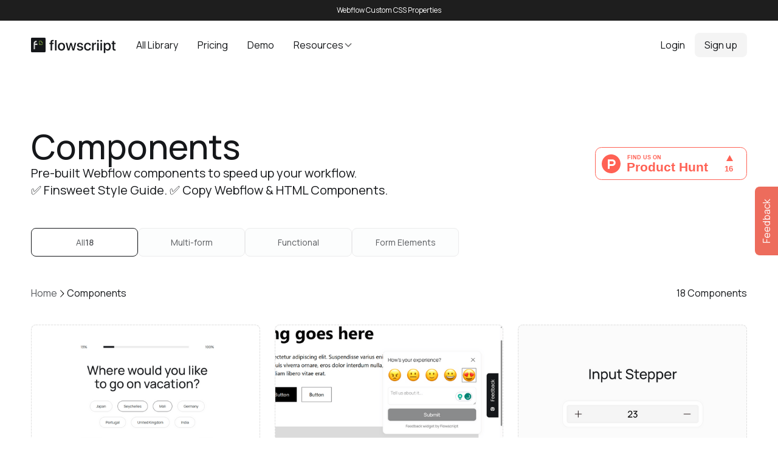

--- FILE ---
content_type: text/css
request_url: https://cdn.prod.website-files.com/6493377f1a80e7fd23cf1812/css/flowscriipt.webflow.a22dda84f.css
body_size: 46143
content:
html {
  -webkit-text-size-adjust: 100%;
  -ms-text-size-adjust: 100%;
  font-family: sans-serif;
}

body {
  margin: 0;
}

article, aside, details, figcaption, figure, footer, header, hgroup, main, menu, nav, section, summary {
  display: block;
}

audio, canvas, progress, video {
  vertical-align: baseline;
  display: inline-block;
}

audio:not([controls]) {
  height: 0;
  display: none;
}

[hidden], template {
  display: none;
}

a {
  background-color: #0000;
}

a:active, a:hover {
  outline: 0;
}

abbr[title] {
  border-bottom: 1px dotted;
}

b, strong {
  font-weight: bold;
}

dfn {
  font-style: italic;
}

h1 {
  margin: .67em 0;
  font-size: 2em;
}

mark {
  color: #000;
  background: #ff0;
}

small {
  font-size: 80%;
}

sub, sup {
  vertical-align: baseline;
  font-size: 75%;
  line-height: 0;
  position: relative;
}

sup {
  top: -.5em;
}

sub {
  bottom: -.25em;
}

img {
  border: 0;
}

svg:not(:root) {
  overflow: hidden;
}

hr {
  box-sizing: content-box;
  height: 0;
}

pre {
  overflow: auto;
}

code, kbd, pre, samp {
  font-family: monospace;
  font-size: 1em;
}

button, input, optgroup, select, textarea {
  color: inherit;
  font: inherit;
  margin: 0;
}

button {
  overflow: visible;
}

button, select {
  text-transform: none;
}

button, html input[type="button"], input[type="reset"] {
  -webkit-appearance: button;
  cursor: pointer;
}

button[disabled], html input[disabled] {
  cursor: default;
}

button::-moz-focus-inner, input::-moz-focus-inner {
  border: 0;
  padding: 0;
}

input {
  line-height: normal;
}

input[type="checkbox"], input[type="radio"] {
  box-sizing: border-box;
  padding: 0;
}

input[type="number"]::-webkit-inner-spin-button, input[type="number"]::-webkit-outer-spin-button {
  height: auto;
}

input[type="search"] {
  -webkit-appearance: none;
}

input[type="search"]::-webkit-search-cancel-button, input[type="search"]::-webkit-search-decoration {
  -webkit-appearance: none;
}

legend {
  border: 0;
  padding: 0;
}

textarea {
  overflow: auto;
}

optgroup {
  font-weight: bold;
}

table {
  border-collapse: collapse;
  border-spacing: 0;
}

td, th {
  padding: 0;
}

@font-face {
  font-family: webflow-icons;
  src: url("[data-uri]") format("truetype");
  font-weight: normal;
  font-style: normal;
}

[class^="w-icon-"], [class*=" w-icon-"] {
  speak: none;
  font-variant: normal;
  text-transform: none;
  -webkit-font-smoothing: antialiased;
  -moz-osx-font-smoothing: grayscale;
  font-style: normal;
  font-weight: normal;
  line-height: 1;
  font-family: webflow-icons !important;
}

.w-icon-slider-right:before {
  content: "";
}

.w-icon-slider-left:before {
  content: "";
}

.w-icon-nav-menu:before {
  content: "";
}

.w-icon-arrow-down:before, .w-icon-dropdown-toggle:before {
  content: "";
}

.w-icon-file-upload-remove:before {
  content: "";
}

.w-icon-file-upload-icon:before {
  content: "";
}

* {
  box-sizing: border-box;
}

html {
  height: 100%;
}

body {
  color: #333;
  background-color: #fff;
  min-height: 100%;
  margin: 0;
  font-family: Arial, sans-serif;
  font-size: 14px;
  line-height: 20px;
}

img {
  vertical-align: middle;
  max-width: 100%;
  display: inline-block;
}

html.w-mod-touch * {
  background-attachment: scroll !important;
}

.w-block {
  display: block;
}

.w-inline-block {
  max-width: 100%;
  display: inline-block;
}

.w-clearfix:before, .w-clearfix:after {
  content: " ";
  grid-area: 1 / 1 / 2 / 2;
  display: table;
}

.w-clearfix:after {
  clear: both;
}

.w-hidden {
  display: none;
}

.w-button {
  color: #fff;
  line-height: inherit;
  cursor: pointer;
  background-color: #3898ec;
  border: 0;
  border-radius: 0;
  padding: 9px 15px;
  text-decoration: none;
  display: inline-block;
}

input.w-button {
  -webkit-appearance: button;
}

html[data-w-dynpage] [data-w-cloak] {
  color: #0000 !important;
}

.w-code-block {
  margin: unset;
}

pre.w-code-block code {
  all: inherit;
}

.w-optimization {
  display: contents;
}

.w-webflow-badge, .w-webflow-badge > img {
  box-sizing: unset;
  width: unset;
  height: unset;
  max-height: unset;
  max-width: unset;
  min-height: unset;
  min-width: unset;
  margin: unset;
  padding: unset;
  float: unset;
  clear: unset;
  border: unset;
  border-radius: unset;
  background: unset;
  background-image: unset;
  background-position: unset;
  background-size: unset;
  background-repeat: unset;
  background-origin: unset;
  background-clip: unset;
  background-attachment: unset;
  background-color: unset;
  box-shadow: unset;
  transform: unset;
  direction: unset;
  font-family: unset;
  font-weight: unset;
  color: unset;
  font-size: unset;
  line-height: unset;
  font-style: unset;
  font-variant: unset;
  text-align: unset;
  letter-spacing: unset;
  -webkit-text-decoration: unset;
  text-decoration: unset;
  text-indent: unset;
  text-transform: unset;
  list-style-type: unset;
  text-shadow: unset;
  vertical-align: unset;
  cursor: unset;
  white-space: unset;
  word-break: unset;
  word-spacing: unset;
  word-wrap: unset;
  transition: unset;
}

.w-webflow-badge {
  white-space: nowrap;
  cursor: pointer;
  box-shadow: 0 0 0 1px #0000001a, 0 1px 3px #0000001a;
  visibility: visible !important;
  opacity: 1 !important;
  z-index: 2147483647 !important;
  color: #aaadb0 !important;
  overflow: unset !important;
  background-color: #fff !important;
  border-radius: 3px !important;
  width: auto !important;
  height: auto !important;
  margin: 0 !important;
  padding: 6px !important;
  font-size: 12px !important;
  line-height: 14px !important;
  text-decoration: none !important;
  display: inline-block !important;
  position: fixed !important;
  inset: auto 12px 12px auto !important;
  transform: none !important;
}

.w-webflow-badge > img {
  position: unset;
  visibility: unset !important;
  opacity: 1 !important;
  vertical-align: middle !important;
  display: inline-block !important;
}

h1, h2, h3, h4, h5, h6 {
  margin-bottom: 10px;
  font-weight: bold;
}

h1 {
  margin-top: 20px;
  font-size: 38px;
  line-height: 44px;
}

h2 {
  margin-top: 20px;
  font-size: 32px;
  line-height: 36px;
}

h3 {
  margin-top: 20px;
  font-size: 24px;
  line-height: 30px;
}

h4 {
  margin-top: 10px;
  font-size: 18px;
  line-height: 24px;
}

h5 {
  margin-top: 10px;
  font-size: 14px;
  line-height: 20px;
}

h6 {
  margin-top: 10px;
  font-size: 12px;
  line-height: 18px;
}

p {
  margin-top: 0;
  margin-bottom: 10px;
}

blockquote {
  border-left: 5px solid #e2e2e2;
  margin: 0 0 10px;
  padding: 10px 20px;
  font-size: 18px;
  line-height: 22px;
}

figure {
  margin: 0 0 10px;
}

ul, ol {
  margin-top: 0;
  margin-bottom: 10px;
  padding-left: 40px;
}

.w-list-unstyled {
  padding-left: 0;
  list-style: none;
}

.w-embed:before, .w-embed:after {
  content: " ";
  grid-area: 1 / 1 / 2 / 2;
  display: table;
}

.w-embed:after {
  clear: both;
}

.w-video {
  width: 100%;
  padding: 0;
  position: relative;
}

.w-video iframe, .w-video object, .w-video embed {
  border: none;
  width: 100%;
  height: 100%;
  position: absolute;
  top: 0;
  left: 0;
}

fieldset {
  border: 0;
  margin: 0;
  padding: 0;
}

button, [type="button"], [type="reset"] {
  cursor: pointer;
  -webkit-appearance: button;
  border: 0;
}

.w-form {
  margin: 0 0 15px;
}

.w-form-done {
  text-align: center;
  background-color: #ddd;
  padding: 20px;
  display: none;
}

.w-form-fail {
  background-color: #ffdede;
  margin-top: 10px;
  padding: 10px;
  display: none;
}

label {
  margin-bottom: 5px;
  font-weight: bold;
  display: block;
}

.w-input, .w-select {
  color: #333;
  vertical-align: middle;
  background-color: #fff;
  border: 1px solid #ccc;
  width: 100%;
  height: 38px;
  margin-bottom: 10px;
  padding: 8px 12px;
  font-size: 14px;
  line-height: 1.42857;
  display: block;
}

.w-input::placeholder, .w-select::placeholder {
  color: #999;
}

.w-input:focus, .w-select:focus {
  border-color: #3898ec;
  outline: 0;
}

.w-input[disabled], .w-select[disabled], .w-input[readonly], .w-select[readonly], fieldset[disabled] .w-input, fieldset[disabled] .w-select {
  cursor: not-allowed;
}

.w-input[disabled]:not(.w-input-disabled), .w-select[disabled]:not(.w-input-disabled), .w-input[readonly], .w-select[readonly], fieldset[disabled]:not(.w-input-disabled) .w-input, fieldset[disabled]:not(.w-input-disabled) .w-select {
  background-color: #eee;
}

textarea.w-input, textarea.w-select {
  height: auto;
}

.w-select {
  background-color: #f3f3f3;
}

.w-select[multiple] {
  height: auto;
}

.w-form-label {
  cursor: pointer;
  margin-bottom: 0;
  font-weight: normal;
  display: inline-block;
}

.w-radio {
  margin-bottom: 5px;
  padding-left: 20px;
  display: block;
}

.w-radio:before, .w-radio:after {
  content: " ";
  grid-area: 1 / 1 / 2 / 2;
  display: table;
}

.w-radio:after {
  clear: both;
}

.w-radio-input {
  float: left;
  margin: 3px 0 0 -20px;
  line-height: normal;
}

.w-file-upload {
  margin-bottom: 10px;
  display: block;
}

.w-file-upload-input {
  opacity: 0;
  z-index: -100;
  width: .1px;
  height: .1px;
  position: absolute;
  overflow: hidden;
}

.w-file-upload-default, .w-file-upload-uploading, .w-file-upload-success {
  color: #333;
  display: inline-block;
}

.w-file-upload-error {
  margin-top: 10px;
  display: block;
}

.w-file-upload-default.w-hidden, .w-file-upload-uploading.w-hidden, .w-file-upload-error.w-hidden, .w-file-upload-success.w-hidden {
  display: none;
}

.w-file-upload-uploading-btn {
  cursor: pointer;
  background-color: #fafafa;
  border: 1px solid #ccc;
  margin: 0;
  padding: 8px 12px;
  font-size: 14px;
  font-weight: normal;
  display: flex;
}

.w-file-upload-file {
  background-color: #fafafa;
  border: 1px solid #ccc;
  flex-grow: 1;
  justify-content: space-between;
  margin: 0;
  padding: 8px 9px 8px 11px;
  display: flex;
}

.w-file-upload-file-name {
  font-size: 14px;
  font-weight: normal;
  display: block;
}

.w-file-remove-link {
  cursor: pointer;
  width: auto;
  height: auto;
  margin-top: 3px;
  margin-left: 10px;
  padding: 3px;
  display: block;
}

.w-icon-file-upload-remove {
  margin: auto;
  font-size: 10px;
}

.w-file-upload-error-msg {
  color: #ea384c;
  padding: 2px 0;
  display: inline-block;
}

.w-file-upload-info {
  padding: 0 12px;
  line-height: 38px;
  display: inline-block;
}

.w-file-upload-label {
  cursor: pointer;
  background-color: #fafafa;
  border: 1px solid #ccc;
  margin: 0;
  padding: 8px 12px;
  font-size: 14px;
  font-weight: normal;
  display: inline-block;
}

.w-icon-file-upload-icon, .w-icon-file-upload-uploading {
  width: 20px;
  margin-right: 8px;
  display: inline-block;
}

.w-icon-file-upload-uploading {
  height: 20px;
}

.w-container {
  max-width: 940px;
  margin-left: auto;
  margin-right: auto;
}

.w-container:before, .w-container:after {
  content: " ";
  grid-area: 1 / 1 / 2 / 2;
  display: table;
}

.w-container:after {
  clear: both;
}

.w-container .w-row {
  margin-left: -10px;
  margin-right: -10px;
}

.w-row:before, .w-row:after {
  content: " ";
  grid-area: 1 / 1 / 2 / 2;
  display: table;
}

.w-row:after {
  clear: both;
}

.w-row .w-row {
  margin-left: 0;
  margin-right: 0;
}

.w-col {
  float: left;
  width: 100%;
  min-height: 1px;
  padding-left: 10px;
  padding-right: 10px;
  position: relative;
}

.w-col .w-col {
  padding-left: 0;
  padding-right: 0;
}

.w-col-1 {
  width: 8.33333%;
}

.w-col-2 {
  width: 16.6667%;
}

.w-col-3 {
  width: 25%;
}

.w-col-4 {
  width: 33.3333%;
}

.w-col-5 {
  width: 41.6667%;
}

.w-col-6 {
  width: 50%;
}

.w-col-7 {
  width: 58.3333%;
}

.w-col-8 {
  width: 66.6667%;
}

.w-col-9 {
  width: 75%;
}

.w-col-10 {
  width: 83.3333%;
}

.w-col-11 {
  width: 91.6667%;
}

.w-col-12 {
  width: 100%;
}

.w-hidden-main {
  display: none !important;
}

@media screen and (max-width: 991px) {
  .w-container {
    max-width: 728px;
  }

  .w-hidden-main {
    display: inherit !important;
  }

  .w-hidden-medium {
    display: none !important;
  }

  .w-col-medium-1 {
    width: 8.33333%;
  }

  .w-col-medium-2 {
    width: 16.6667%;
  }

  .w-col-medium-3 {
    width: 25%;
  }

  .w-col-medium-4 {
    width: 33.3333%;
  }

  .w-col-medium-5 {
    width: 41.6667%;
  }

  .w-col-medium-6 {
    width: 50%;
  }

  .w-col-medium-7 {
    width: 58.3333%;
  }

  .w-col-medium-8 {
    width: 66.6667%;
  }

  .w-col-medium-9 {
    width: 75%;
  }

  .w-col-medium-10 {
    width: 83.3333%;
  }

  .w-col-medium-11 {
    width: 91.6667%;
  }

  .w-col-medium-12 {
    width: 100%;
  }

  .w-col-stack {
    width: 100%;
    left: auto;
    right: auto;
  }
}

@media screen and (max-width: 767px) {
  .w-hidden-main, .w-hidden-medium {
    display: inherit !important;
  }

  .w-hidden-small {
    display: none !important;
  }

  .w-row, .w-container .w-row {
    margin-left: 0;
    margin-right: 0;
  }

  .w-col {
    width: 100%;
    left: auto;
    right: auto;
  }

  .w-col-small-1 {
    width: 8.33333%;
  }

  .w-col-small-2 {
    width: 16.6667%;
  }

  .w-col-small-3 {
    width: 25%;
  }

  .w-col-small-4 {
    width: 33.3333%;
  }

  .w-col-small-5 {
    width: 41.6667%;
  }

  .w-col-small-6 {
    width: 50%;
  }

  .w-col-small-7 {
    width: 58.3333%;
  }

  .w-col-small-8 {
    width: 66.6667%;
  }

  .w-col-small-9 {
    width: 75%;
  }

  .w-col-small-10 {
    width: 83.3333%;
  }

  .w-col-small-11 {
    width: 91.6667%;
  }

  .w-col-small-12 {
    width: 100%;
  }
}

@media screen and (max-width: 479px) {
  .w-container {
    max-width: none;
  }

  .w-hidden-main, .w-hidden-medium, .w-hidden-small {
    display: inherit !important;
  }

  .w-hidden-tiny {
    display: none !important;
  }

  .w-col {
    width: 100%;
  }

  .w-col-tiny-1 {
    width: 8.33333%;
  }

  .w-col-tiny-2 {
    width: 16.6667%;
  }

  .w-col-tiny-3 {
    width: 25%;
  }

  .w-col-tiny-4 {
    width: 33.3333%;
  }

  .w-col-tiny-5 {
    width: 41.6667%;
  }

  .w-col-tiny-6 {
    width: 50%;
  }

  .w-col-tiny-7 {
    width: 58.3333%;
  }

  .w-col-tiny-8 {
    width: 66.6667%;
  }

  .w-col-tiny-9 {
    width: 75%;
  }

  .w-col-tiny-10 {
    width: 83.3333%;
  }

  .w-col-tiny-11 {
    width: 91.6667%;
  }

  .w-col-tiny-12 {
    width: 100%;
  }
}

.w-widget {
  position: relative;
}

.w-widget-map {
  width: 100%;
  height: 400px;
}

.w-widget-map label {
  width: auto;
  display: inline;
}

.w-widget-map img {
  max-width: inherit;
}

.w-widget-map .gm-style-iw {
  text-align: center;
}

.w-widget-map .gm-style-iw > button {
  display: none !important;
}

.w-widget-twitter {
  overflow: hidden;
}

.w-widget-twitter-count-shim {
  vertical-align: top;
  text-align: center;
  background: #fff;
  border: 1px solid #758696;
  border-radius: 3px;
  width: 28px;
  height: 20px;
  display: inline-block;
  position: relative;
}

.w-widget-twitter-count-shim * {
  pointer-events: none;
  -webkit-user-select: none;
  user-select: none;
}

.w-widget-twitter-count-shim .w-widget-twitter-count-inner {
  text-align: center;
  color: #999;
  font-family: serif;
  font-size: 15px;
  line-height: 12px;
  position: relative;
}

.w-widget-twitter-count-shim .w-widget-twitter-count-clear {
  display: block;
  position: relative;
}

.w-widget-twitter-count-shim.w--large {
  width: 36px;
  height: 28px;
}

.w-widget-twitter-count-shim.w--large .w-widget-twitter-count-inner {
  font-size: 18px;
  line-height: 18px;
}

.w-widget-twitter-count-shim:not(.w--vertical) {
  margin-left: 5px;
  margin-right: 8px;
}

.w-widget-twitter-count-shim:not(.w--vertical).w--large {
  margin-left: 6px;
}

.w-widget-twitter-count-shim:not(.w--vertical):before, .w-widget-twitter-count-shim:not(.w--vertical):after {
  content: " ";
  pointer-events: none;
  border: solid #0000;
  width: 0;
  height: 0;
  position: absolute;
  top: 50%;
  left: 0;
}

.w-widget-twitter-count-shim:not(.w--vertical):before {
  border-width: 4px;
  border-color: #75869600 #5d6c7b #75869600 #75869600;
  margin-top: -4px;
  margin-left: -9px;
}

.w-widget-twitter-count-shim:not(.w--vertical).w--large:before {
  border-width: 5px;
  margin-top: -5px;
  margin-left: -10px;
}

.w-widget-twitter-count-shim:not(.w--vertical):after {
  border-width: 4px;
  border-color: #fff0 #fff #fff0 #fff0;
  margin-top: -4px;
  margin-left: -8px;
}

.w-widget-twitter-count-shim:not(.w--vertical).w--large:after {
  border-width: 5px;
  margin-top: -5px;
  margin-left: -9px;
}

.w-widget-twitter-count-shim.w--vertical {
  width: 61px;
  height: 33px;
  margin-bottom: 8px;
}

.w-widget-twitter-count-shim.w--vertical:before, .w-widget-twitter-count-shim.w--vertical:after {
  content: " ";
  pointer-events: none;
  border: solid #0000;
  width: 0;
  height: 0;
  position: absolute;
  top: 100%;
  left: 50%;
}

.w-widget-twitter-count-shim.w--vertical:before {
  border-width: 5px;
  border-color: #5d6c7b #75869600 #75869600;
  margin-left: -5px;
}

.w-widget-twitter-count-shim.w--vertical:after {
  border-width: 4px;
  border-color: #fff #fff0 #fff0;
  margin-left: -4px;
}

.w-widget-twitter-count-shim.w--vertical .w-widget-twitter-count-inner {
  font-size: 18px;
  line-height: 22px;
}

.w-widget-twitter-count-shim.w--vertical.w--large {
  width: 76px;
}

.w-background-video {
  color: #fff;
  height: 500px;
  position: relative;
  overflow: hidden;
}

.w-background-video > video {
  object-fit: cover;
  z-index: -100;
  background-position: 50%;
  background-size: cover;
  width: 100%;
  height: 100%;
  margin: auto;
  position: absolute;
  inset: -100%;
}

.w-background-video > video::-webkit-media-controls-start-playback-button {
  -webkit-appearance: none;
  display: none !important;
}

.w-background-video--control {
  background-color: #0000;
  padding: 0;
  position: absolute;
  bottom: 1em;
  right: 1em;
}

.w-background-video--control > [hidden] {
  display: none !important;
}

.w-slider {
  text-align: center;
  clear: both;
  -webkit-tap-highlight-color: #0000;
  tap-highlight-color: #0000;
  background: #ddd;
  height: 300px;
  position: relative;
}

.w-slider-mask {
  z-index: 1;
  white-space: nowrap;
  height: 100%;
  display: block;
  position: relative;
  left: 0;
  right: 0;
  overflow: hidden;
}

.w-slide {
  vertical-align: top;
  white-space: normal;
  text-align: left;
  width: 100%;
  height: 100%;
  display: inline-block;
  position: relative;
}

.w-slider-nav {
  z-index: 2;
  text-align: center;
  -webkit-tap-highlight-color: #0000;
  tap-highlight-color: #0000;
  height: 40px;
  margin: auto;
  padding-top: 10px;
  position: absolute;
  inset: auto 0 0;
}

.w-slider-nav.w-round > div {
  border-radius: 100%;
}

.w-slider-nav.w-num > div {
  font-size: inherit;
  line-height: inherit;
  width: auto;
  height: auto;
  padding: .2em .5em;
}

.w-slider-nav.w-shadow > div {
  box-shadow: 0 0 3px #3336;
}

.w-slider-nav-invert {
  color: #fff;
}

.w-slider-nav-invert > div {
  background-color: #2226;
}

.w-slider-nav-invert > div.w-active {
  background-color: #222;
}

.w-slider-dot {
  cursor: pointer;
  background-color: #fff6;
  width: 1em;
  height: 1em;
  margin: 0 3px .5em;
  transition: background-color .1s, color .1s;
  display: inline-block;
  position: relative;
}

.w-slider-dot.w-active {
  background-color: #fff;
}

.w-slider-dot:focus {
  outline: none;
  box-shadow: 0 0 0 2px #fff;
}

.w-slider-dot:focus.w-active {
  box-shadow: none;
}

.w-slider-arrow-left, .w-slider-arrow-right {
  cursor: pointer;
  color: #fff;
  -webkit-tap-highlight-color: #0000;
  tap-highlight-color: #0000;
  -webkit-user-select: none;
  user-select: none;
  width: 80px;
  margin: auto;
  font-size: 40px;
  position: absolute;
  inset: 0;
  overflow: hidden;
}

.w-slider-arrow-left [class^="w-icon-"], .w-slider-arrow-right [class^="w-icon-"], .w-slider-arrow-left [class*=" w-icon-"], .w-slider-arrow-right [class*=" w-icon-"] {
  position: absolute;
}

.w-slider-arrow-left:focus, .w-slider-arrow-right:focus {
  outline: 0;
}

.w-slider-arrow-left {
  z-index: 3;
  right: auto;
}

.w-slider-arrow-right {
  z-index: 4;
  left: auto;
}

.w-icon-slider-left, .w-icon-slider-right {
  width: 1em;
  height: 1em;
  margin: auto;
  inset: 0;
}

.w-slider-aria-label {
  clip: rect(0 0 0 0);
  border: 0;
  width: 1px;
  height: 1px;
  margin: -1px;
  padding: 0;
  position: absolute;
  overflow: hidden;
}

.w-slider-force-show {
  display: block !important;
}

.w-dropdown {
  text-align: left;
  z-index: 900;
  margin-left: auto;
  margin-right: auto;
  display: inline-block;
  position: relative;
}

.w-dropdown-btn, .w-dropdown-toggle, .w-dropdown-link {
  vertical-align: top;
  color: #222;
  text-align: left;
  white-space: nowrap;
  margin-left: auto;
  margin-right: auto;
  padding: 20px;
  text-decoration: none;
  position: relative;
}

.w-dropdown-toggle {
  -webkit-user-select: none;
  user-select: none;
  cursor: pointer;
  padding-right: 40px;
  display: inline-block;
}

.w-dropdown-toggle:focus {
  outline: 0;
}

.w-icon-dropdown-toggle {
  width: 1em;
  height: 1em;
  margin: auto 20px auto auto;
  position: absolute;
  top: 0;
  bottom: 0;
  right: 0;
}

.w-dropdown-list {
  background: #ddd;
  min-width: 100%;
  display: none;
  position: absolute;
}

.w-dropdown-list.w--open {
  display: block;
}

.w-dropdown-link {
  color: #222;
  padding: 10px 20px;
  display: block;
}

.w-dropdown-link.w--current {
  color: #0082f3;
}

.w-dropdown-link:focus {
  outline: 0;
}

@media screen and (max-width: 767px) {
  .w-nav-brand {
    padding-left: 10px;
  }
}

.w-lightbox-backdrop {
  cursor: auto;
  letter-spacing: normal;
  text-indent: 0;
  text-shadow: none;
  text-transform: none;
  visibility: visible;
  white-space: normal;
  word-break: normal;
  word-spacing: normal;
  word-wrap: normal;
  color: #fff;
  text-align: center;
  z-index: 2000;
  opacity: 0;
  -webkit-user-select: none;
  -moz-user-select: none;
  -webkit-tap-highlight-color: transparent;
  background: #000000e6;
  outline: 0;
  font-family: Helvetica Neue, Helvetica, Ubuntu, Segoe UI, Verdana, sans-serif;
  font-size: 17px;
  font-style: normal;
  font-weight: 300;
  line-height: 1.2;
  list-style: disc;
  position: fixed;
  inset: 0;
  -webkit-transform: translate(0);
}

.w-lightbox-backdrop, .w-lightbox-container {
  -webkit-overflow-scrolling: touch;
  height: 100%;
  overflow: auto;
}

.w-lightbox-content {
  height: 100vh;
  position: relative;
  overflow: hidden;
}

.w-lightbox-view {
  opacity: 0;
  width: 100vw;
  height: 100vh;
  position: absolute;
}

.w-lightbox-view:before {
  content: "";
  height: 100vh;
}

.w-lightbox-group, .w-lightbox-group .w-lightbox-view, .w-lightbox-group .w-lightbox-view:before {
  height: 86vh;
}

.w-lightbox-frame, .w-lightbox-view:before {
  vertical-align: middle;
  display: inline-block;
}

.w-lightbox-figure {
  margin: 0;
  position: relative;
}

.w-lightbox-group .w-lightbox-figure {
  cursor: pointer;
}

.w-lightbox-img {
  width: auto;
  max-width: none;
  height: auto;
}

.w-lightbox-image {
  float: none;
  max-width: 100vw;
  max-height: 100vh;
  display: block;
}

.w-lightbox-group .w-lightbox-image {
  max-height: 86vh;
}

.w-lightbox-caption {
  text-align: left;
  text-overflow: ellipsis;
  white-space: nowrap;
  background: #0006;
  padding: .5em 1em;
  position: absolute;
  bottom: 0;
  left: 0;
  right: 0;
  overflow: hidden;
}

.w-lightbox-embed {
  width: 100%;
  height: 100%;
  position: absolute;
  inset: 0;
}

.w-lightbox-control {
  cursor: pointer;
  background-position: center;
  background-repeat: no-repeat;
  background-size: 24px;
  width: 4em;
  transition: all .3s;
  position: absolute;
  top: 0;
}

.w-lightbox-left {
  background-image: url("[data-uri]");
  display: none;
  bottom: 0;
  left: 0;
}

.w-lightbox-right {
  background-image: url("[data-uri]");
  display: none;
  bottom: 0;
  right: 0;
}

.w-lightbox-close {
  background-image: url("[data-uri]");
  background-size: 18px;
  height: 2.6em;
  right: 0;
}

.w-lightbox-strip {
  white-space: nowrap;
  padding: 0 1vh;
  line-height: 0;
  position: absolute;
  bottom: 0;
  left: 0;
  right: 0;
  overflow: auto hidden;
}

.w-lightbox-item {
  box-sizing: content-box;
  cursor: pointer;
  width: 10vh;
  padding: 2vh 1vh;
  display: inline-block;
  -webkit-transform: translate3d(0, 0, 0);
}

.w-lightbox-active {
  opacity: .3;
}

.w-lightbox-thumbnail {
  background: #222;
  height: 10vh;
  position: relative;
  overflow: hidden;
}

.w-lightbox-thumbnail-image {
  position: absolute;
  top: 0;
  left: 0;
}

.w-lightbox-thumbnail .w-lightbox-tall {
  width: 100%;
  top: 50%;
  transform: translate(0, -50%);
}

.w-lightbox-thumbnail .w-lightbox-wide {
  height: 100%;
  left: 50%;
  transform: translate(-50%);
}

.w-lightbox-spinner {
  box-sizing: border-box;
  border: 5px solid #0006;
  border-radius: 50%;
  width: 40px;
  height: 40px;
  margin-top: -20px;
  margin-left: -20px;
  animation: .8s linear infinite spin;
  position: absolute;
  top: 50%;
  left: 50%;
}

.w-lightbox-spinner:after {
  content: "";
  border: 3px solid #0000;
  border-bottom-color: #fff;
  border-radius: 50%;
  position: absolute;
  inset: -4px;
}

.w-lightbox-hide {
  display: none;
}

.w-lightbox-noscroll {
  overflow: hidden;
}

@media (min-width: 768px) {
  .w-lightbox-content {
    height: 96vh;
    margin-top: 2vh;
  }

  .w-lightbox-view, .w-lightbox-view:before {
    height: 96vh;
  }

  .w-lightbox-group, .w-lightbox-group .w-lightbox-view, .w-lightbox-group .w-lightbox-view:before {
    height: 84vh;
  }

  .w-lightbox-image {
    max-width: 96vw;
    max-height: 96vh;
  }

  .w-lightbox-group .w-lightbox-image {
    max-width: 82.3vw;
    max-height: 84vh;
  }

  .w-lightbox-left, .w-lightbox-right {
    opacity: .5;
    display: block;
  }

  .w-lightbox-close {
    opacity: .8;
  }

  .w-lightbox-control:hover {
    opacity: 1;
  }
}

.w-lightbox-inactive, .w-lightbox-inactive:hover {
  opacity: 0;
}

.w-richtext:before, .w-richtext:after {
  content: " ";
  grid-area: 1 / 1 / 2 / 2;
  display: table;
}

.w-richtext:after {
  clear: both;
}

.w-richtext[contenteditable="true"]:before, .w-richtext[contenteditable="true"]:after {
  white-space: initial;
}

.w-richtext ol, .w-richtext ul {
  overflow: hidden;
}

.w-richtext .w-richtext-figure-selected.w-richtext-figure-type-video div:after, .w-richtext .w-richtext-figure-selected[data-rt-type="video"] div:after, .w-richtext .w-richtext-figure-selected.w-richtext-figure-type-image div, .w-richtext .w-richtext-figure-selected[data-rt-type="image"] div {
  outline: 2px solid #2895f7;
}

.w-richtext figure.w-richtext-figure-type-video > div:after, .w-richtext figure[data-rt-type="video"] > div:after {
  content: "";
  display: none;
  position: absolute;
  inset: 0;
}

.w-richtext figure {
  max-width: 60%;
  position: relative;
}

.w-richtext figure > div:before {
  cursor: default !important;
}

.w-richtext figure img {
  width: 100%;
}

.w-richtext figure figcaption.w-richtext-figcaption-placeholder {
  opacity: .6;
}

.w-richtext figure div {
  color: #0000;
  font-size: 0;
}

.w-richtext figure.w-richtext-figure-type-image, .w-richtext figure[data-rt-type="image"] {
  display: table;
}

.w-richtext figure.w-richtext-figure-type-image > div, .w-richtext figure[data-rt-type="image"] > div {
  display: inline-block;
}

.w-richtext figure.w-richtext-figure-type-image > figcaption, .w-richtext figure[data-rt-type="image"] > figcaption {
  caption-side: bottom;
  display: table-caption;
}

.w-richtext figure.w-richtext-figure-type-video, .w-richtext figure[data-rt-type="video"] {
  width: 60%;
  height: 0;
}

.w-richtext figure.w-richtext-figure-type-video iframe, .w-richtext figure[data-rt-type="video"] iframe {
  width: 100%;
  height: 100%;
  position: absolute;
  top: 0;
  left: 0;
}

.w-richtext figure.w-richtext-figure-type-video > div, .w-richtext figure[data-rt-type="video"] > div {
  width: 100%;
}

.w-richtext figure.w-richtext-align-center {
  clear: both;
  margin-left: auto;
  margin-right: auto;
}

.w-richtext figure.w-richtext-align-center.w-richtext-figure-type-image > div, .w-richtext figure.w-richtext-align-center[data-rt-type="image"] > div {
  max-width: 100%;
}

.w-richtext figure.w-richtext-align-normal {
  clear: both;
}

.w-richtext figure.w-richtext-align-fullwidth {
  text-align: center;
  clear: both;
  width: 100%;
  max-width: 100%;
  margin-left: auto;
  margin-right: auto;
  display: block;
}

.w-richtext figure.w-richtext-align-fullwidth > div {
  padding-bottom: inherit;
  display: inline-block;
}

.w-richtext figure.w-richtext-align-fullwidth > figcaption {
  display: block;
}

.w-richtext figure.w-richtext-align-floatleft {
  float: left;
  clear: none;
  margin-right: 15px;
}

.w-richtext figure.w-richtext-align-floatright {
  float: right;
  clear: none;
  margin-left: 15px;
}

.w-nav {
  z-index: 1000;
  background: #ddd;
  position: relative;
}

.w-nav:before, .w-nav:after {
  content: " ";
  grid-area: 1 / 1 / 2 / 2;
  display: table;
}

.w-nav:after {
  clear: both;
}

.w-nav-brand {
  float: left;
  color: #333;
  text-decoration: none;
  position: relative;
}

.w-nav-link {
  vertical-align: top;
  color: #222;
  text-align: left;
  margin-left: auto;
  margin-right: auto;
  padding: 20px;
  text-decoration: none;
  display: inline-block;
  position: relative;
}

.w-nav-link.w--current {
  color: #0082f3;
}

.w-nav-menu {
  float: right;
  position: relative;
}

[data-nav-menu-open] {
  text-align: center;
  background: #c8c8c8;
  min-width: 200px;
  position: absolute;
  top: 100%;
  left: 0;
  right: 0;
  overflow: visible;
  display: block !important;
}

.w--nav-link-open {
  display: block;
  position: relative;
}

.w-nav-overlay {
  width: 100%;
  display: none;
  position: absolute;
  top: 100%;
  left: 0;
  right: 0;
  overflow: hidden;
}

.w-nav-overlay [data-nav-menu-open] {
  top: 0;
}

.w-nav[data-animation="over-left"] .w-nav-overlay {
  width: auto;
}

.w-nav[data-animation="over-left"] .w-nav-overlay, .w-nav[data-animation="over-left"] [data-nav-menu-open] {
  z-index: 1;
  top: 0;
  right: auto;
}

.w-nav[data-animation="over-right"] .w-nav-overlay {
  width: auto;
}

.w-nav[data-animation="over-right"] .w-nav-overlay, .w-nav[data-animation="over-right"] [data-nav-menu-open] {
  z-index: 1;
  top: 0;
  left: auto;
}

.w-nav-button {
  float: right;
  cursor: pointer;
  -webkit-tap-highlight-color: #0000;
  tap-highlight-color: #0000;
  -webkit-user-select: none;
  user-select: none;
  padding: 18px;
  font-size: 24px;
  display: none;
  position: relative;
}

.w-nav-button:focus {
  outline: 0;
}

.w-nav-button.w--open {
  color: #fff;
  background-color: #c8c8c8;
}

.w-nav[data-collapse="all"] .w-nav-menu {
  display: none;
}

.w-nav[data-collapse="all"] .w-nav-button, .w--nav-dropdown-open, .w--nav-dropdown-toggle-open {
  display: block;
}

.w--nav-dropdown-list-open {
  position: static;
}

@media screen and (max-width: 991px) {
  .w-nav[data-collapse="medium"] .w-nav-menu {
    display: none;
  }

  .w-nav[data-collapse="medium"] .w-nav-button {
    display: block;
  }
}

@media screen and (max-width: 767px) {
  .w-nav[data-collapse="small"] .w-nav-menu {
    display: none;
  }

  .w-nav[data-collapse="small"] .w-nav-button {
    display: block;
  }

  .w-nav-brand {
    padding-left: 10px;
  }
}

@media screen and (max-width: 479px) {
  .w-nav[data-collapse="tiny"] .w-nav-menu {
    display: none;
  }

  .w-nav[data-collapse="tiny"] .w-nav-button {
    display: block;
  }
}

.w-tabs {
  position: relative;
}

.w-tabs:before, .w-tabs:after {
  content: " ";
  grid-area: 1 / 1 / 2 / 2;
  display: table;
}

.w-tabs:after {
  clear: both;
}

.w-tab-menu {
  position: relative;
}

.w-tab-link {
  vertical-align: top;
  text-align: left;
  cursor: pointer;
  color: #222;
  background-color: #ddd;
  padding: 9px 30px;
  text-decoration: none;
  display: inline-block;
  position: relative;
}

.w-tab-link.w--current {
  background-color: #c8c8c8;
}

.w-tab-link:focus {
  outline: 0;
}

.w-tab-content {
  display: block;
  position: relative;
  overflow: hidden;
}

.w-tab-pane {
  display: none;
  position: relative;
}

.w--tab-active {
  display: block;
}

@media screen and (max-width: 479px) {
  .w-tab-link {
    display: block;
  }
}

.w-ix-emptyfix:after {
  content: "";
}

@keyframes spin {
  0% {
    transform: rotate(0);
  }

  100% {
    transform: rotate(360deg);
  }
}

.w-dyn-empty {
  background-color: #ddd;
  padding: 10px;
}

.w-dyn-hide, .w-dyn-bind-empty, .w-condition-invisible {
  display: none !important;
}

.wf-layout-layout {
  display: grid;
}

.w-code-component > * {
  width: 100%;
  height: 100%;
  position: absolute;
  top: 0;
  left: 0;
}

:root {
  --dark: #15171a;
  --white: white;
  --primary: #c4fc5e;
  --optional: #ec8dff;
  --pale-green: #b7ff95;
  --bg: #e3e5e8;
  --dim-grey: #464646;
  --grey-card-border: #2d2d2d;
  --container-large: 85rem;
  --relume-library-lite-rl-black: black;
  --relume-library-lite-rl-white: white;
  --accessible-components-white-smoke: whitesmoke;
  --accessible-components-dark-grey: #9b9b9b;
  --grey-card: #222;
  --bg-dark: #1e1e1e;
  --grey-stroke: #383838;
  --font: 1rem;
  --text-color-grey: #878787;
  --spacer--0-75: .75rem;
  --color--mid-grey: #a0a0a0;
  --colors--text--u-text-midgrey: #5c5c5c;
  --padding--1-25: 1.25rem;
  --border: #efefef;
}

.w-users-userformpagewrap {
  flex-direction: column;
  justify-content: center;
  align-items: stretch;
  max-width: 340px;
  height: 100vh;
  margin-left: auto;
  margin-right: auto;
  display: flex;
}

.w-users-userformheader {
  text-align: center;
}

.w-form-formradioinput--inputType-custom {
  border: 1px solid #ccc;
  border-radius: 50%;
  width: 12px;
  height: 12px;
}

.w-form-formradioinput--inputType-custom.w--redirected-focus {
  box-shadow: 0 0 3px 1px #3898ec;
}

.w-form-formradioinput--inputType-custom.w--redirected-checked {
  border-width: 4px;
  border-color: #3898ec;
}

.w-checkbox {
  margin-bottom: 5px;
  padding-left: 20px;
  display: block;
}

.w-checkbox:before {
  content: " ";
  grid-area: 1 / 1 / 2 / 2;
  display: table;
}

.w-checkbox:after {
  content: " ";
  clear: both;
  grid-area: 1 / 1 / 2 / 2;
  display: table;
}

.w-users-userloginformwrapper {
  margin-bottom: 0;
  padding-left: 20px;
  padding-right: 20px;
  position: relative;
}

.w-users-userformbutton {
  text-align: center;
  width: 100%;
}

.w-users-userformfooter {
  justify-content: space-between;
  margin-top: 12px;
  display: flex;
}

.w-users-userformerrorstate {
  margin-left: 20px;
  margin-right: 20px;
  position: absolute;
  top: 100%;
  left: 0%;
  right: 0%;
}

.w-users-userresetpasswordformwrapper {
  margin-bottom: 0;
  padding-left: 20px;
  padding-right: 20px;
  position: relative;
}

.w-users-userformsuccessstate {
  display: none;
}

.w-users-usersignupformwrapper {
  margin-bottom: 0;
  padding-left: 20px;
  padding-right: 20px;
  position: relative;
}

.w-checkbox-input {
  float: left;
  margin: 4px 0 0 -20px;
  line-height: normal;
}

.w-checkbox-input--inputType-custom {
  border: 1px solid #ccc;
  border-radius: 2px;
  width: 12px;
  height: 12px;
}

.w-checkbox-input--inputType-custom.w--redirected-checked {
  background-color: #3898ec;
  background-image: url("https://d3e54v103j8qbb.cloudfront.net/static/custom-checkbox-checkmark.589d534424.svg");
  background-position: 50%;
  background-repeat: no-repeat;
  background-size: cover;
  border-color: #3898ec;
}

.w-checkbox-input--inputType-custom.w--redirected-focus {
  box-shadow: 0 0 3px 1px #3898ec;
}

.w-users-usersignupverificationmessage {
  display: none;
}

.w-users-userupdatepasswordformwrapper {
  margin-bottom: 0;
  padding-left: 20px;
  padding-right: 20px;
  position: relative;
}

.w-users-useraccountwrapper {
  background-color: #f5f5f5;
  width: 100%;
  min-height: 100vh;
  padding: 20px;
}

.w-users-blockheader {
  background-color: #fff;
  border: 1px solid #e6e6e6;
  justify-content: space-between;
  align-items: baseline;
  padding: 4px 20px;
  display: flex;
}

.w-users-blockcontent {
  background-color: #fff;
  border-bottom: 1px solid #e6e6e6;
  border-left: 1px solid #e6e6e6;
  border-right: 1px solid #e6e6e6;
  margin-bottom: 20px;
  padding: 20px;
}

.w-users-useraccountformsavebutton {
  text-align: center;
  margin-right: 8px;
}

.w-users-useraccountformcancelbutton {
  text-align: center;
  color: #333;
  background-color: #d3d3d3;
}

.w-layout-grid {
  grid-row-gap: 16px;
  grid-column-gap: 16px;
  grid-template-rows: auto auto;
  grid-template-columns: 1fr 1fr;
  grid-auto-columns: 1fr;
  display: grid;
}

body {
  color: var(--dark);
  font-family: Manrope, sans-serif;
  font-size: 1rem;
  line-height: 1.4;
}

h1 {
  margin-top: 0;
  margin-bottom: 0;
  font-family: Manrope, sans-serif;
  font-size: 6em;
  font-weight: 500;
  line-height: .9;
}

h2 {
  margin-top: 0;
  margin-bottom: 0;
  font-family: Manrope, sans-serif;
  font-size: 4.5em;
  font-weight: 500;
  line-height: 1.1;
}

h3 {
  margin-top: 0;
  margin-bottom: 0;
  font-family: Manrope, sans-serif;
  font-size: 3rem;
  font-weight: 400;
  line-height: 1.25;
}

h4 {
  margin-top: 0;
  margin-bottom: 0;
  font-family: Manrope, sans-serif;
  font-size: 2.5rem;
  font-weight: 400;
  line-height: 1.25;
}

h5 {
  margin-top: 0;
  margin-bottom: 0;
  font-family: Manrope, sans-serif;
  font-size: 2rem;
  font-weight: 400;
  line-height: 1.25;
}

h6 {
  margin-top: 0;
  margin-bottom: 0;
  font-size: 1.5rem;
  font-weight: 400;
  line-height: 1.25;
}

p {
  margin-bottom: 0;
  line-height: 1.8;
}

a {
  color: #595b5f;
  line-height: 1.5;
  text-decoration: none;
}

ul {
  margin-top: 0;
  margin-bottom: 1rem;
  padding-left: 2rem;
  font-size: 1.25rem;
  line-height: 1.6;
}

ol {
  margin-bottom: .5rem;
  padding-left: 2rem;
  font-size: 1.25rem;
  line-height: 1.6;
}

img {
  max-width: 100%;
  display: inline-block;
}

form {
  background-color: #0000;
}

label {
  margin-bottom: 5px;
  font-weight: 500;
  line-height: 1.5;
  display: block;
}

strong {
  font-weight: bold;
}

blockquote {
  border-left: 5px solid #e2e2e2;
  margin-bottom: 10px;
  padding: 10px 20px;
  font-size: 18px;
  line-height: 22px;
}

figure {
  margin-bottom: 10px;
}

figcaption {
  text-align: center;
  margin-top: 5px;
}

.page-wrapper {
  scroll-behavior: smooth;
}

.page-wrapper.is-1 {
  font-size: 1rem;
}

.section-mf-footer.hero {
  position: relative;
  overflow: hidden;
}

.section-mf-footer.doc {
  background-color: #f7f7f9;
}

.section-mf-footer.social-share {
  background-color: #acacac;
  height: 100vh;
}

.section-mf-footer.is-relative {
  position: relative;
}

.padding-global {
  padding-left: 4%;
  padding-right: 4%;
}

.padding-global._6 {
  padding-left: 6%;
  padding-right: 6%;
}

.padding-global.is-social {
  height: 100%;
  padding: 2.5em;
}

.padding-global.is-social-2 {
  height: 100%;
  padding: 5em;
}

.container {
  width: 100%;
  height: 100%;
}

.container.is-1 {
  padding-left: 2%;
  padding-right: 2%;
}

.container.is2 {
  flex-direction: column;
  justify-content: center;
  align-items: center;
}

.btn-wrapper {
  grid-column-gap: 1rem;
  grid-row-gap: 1rem;
  align-items: center;
  display: flex;
}

.btn-wrapper.full {
  justify-content: space-between;
  width: 100%;
}

.btn-wrapper.wrap {
  grid-column-gap: .5em;
  grid-row-gap: .5em;
  flex-wrap: wrap;
}

.btn-wrapper.is-vertical {
  grid-column-gap: 1em;
  grid-row-gap: 1em;
  flex-direction: column;
  align-items: flex-start;
}

.button {
  grid-column-gap: .5em;
  background-color: var(--dark);
  color: var(--white);
  border: .0625em #fff;
  border-radius: .5em;
  justify-content: center;
  align-items: center;
  padding: .5em 1.25em;
  font-weight: 500;
  line-height: 1.5;
  display: flex;
  box-shadow: 0 0 0 .25rem #e5e5e575;
}

.button.is-white {
  box-shadow: none;
  color: var(--dark);
  background-color: #fff;
  border-style: none;
  justify-content: center;
  padding-top: .75em;
  padding-bottom: .75em;
}

.button.outline {
  box-shadow: none;
  background-color: #0000;
  border-style: solid;
  border-color: #fff;
}

.button.is-custom {
  color: var(--dark);
  background-color: #fff;
  position: absolute;
}

.b-hero {
  justify-content: space-between;
  align-items: center;
  width: 100%;
  display: flex;
}

.svg-icon {
  width: 1.5em;
  height: 1.5em;
  transition: filter .2s;
}

.svg-icon._20em {
  width: 1.25em;
  height: 1.25em;
}

.svg-icon.invert {
  filter: invert();
  transition-property: none;
}

.attr-parent {
  grid-row-gap: 3em;
  flex-direction: column;
  align-items: center;
  padding-top: 3.5em;
  padding-bottom: 3.5em;
  display: flex;
}

.attr-parent.is-1 {
  padding-top: 1em;
  padding-bottom: 0;
}

.attr_wrapper {
  width: 100%;
}

.attr_list {
  grid-column-gap: 2em;
  grid-row-gap: 2em;
  grid-template-rows: auto auto;
  grid-template-columns: 1fr 1fr 1fr 1fr;
  grid-auto-columns: 1fr;
  display: grid;
}

.cms-item {
  padding-top: 8em;
  padding-bottom: 8em;
}

.attr-wrapper {
  grid-row-gap: 5em;
  flex-direction: column;
  justify-content: flex-end;
  align-items: center;
  display: flex;
}

.code-parent {
  grid-row-gap: 2em;
  flex-direction: column;
  width: 46.125em;
  display: flex;
}

.attr_title {
  grid-row-gap: 1em;
  text-align: center;
  flex-direction: column;
  align-items: center;
  width: 31.5em;
  display: flex;
}

.p-1-25 {
  font-size: 1.25em;
  line-height: 1.4;
}

.p-1-25.grey {
  color: #6d7073;
}

.p-1-25.grey.is-1 {
  max-width: 32rem;
}

.p-1-25.is-footer {
  color: #98a1ae;
  text-align: center;
}

.attr-title_wrapper {
  grid-row-gap: 2em;
  flex-direction: column;
  align-items: center;
  display: flex;
}

.script-desc {
  grid-row-gap: .85em;
  flex-direction: column;
  align-items: stretch;
  display: flex;
}

.p {
  font-weight: 500;
  line-height: 1.5;
}

.p.optional {
  color: #a80bc7;
}

.red-color {
  color: #ca0d0d;
}

.divider {
  background-color: #d2d4d7;
  height: .0625em;
}

.divider.grey {
  background-color: #454545;
}

.divider.grey.is01 {
  margin-top: .5rem;
  margin-bottom: .5rem;
}

.divider.grey.is-1 {
  width: 100%;
}

.divider.grey-2 {
  background-color: #282828;
}

.code-wrapper {
  grid-row-gap: 1em;
  color: var(--white);
  background-color: #383838;
  border-radius: 1.25em;
  flex-direction: column;
  padding: 1em;
  font-weight: 500;
  line-height: 1.5;
  display: flex;
}

.code-wrapper.dark {
  grid-column-gap: 1.25em;
  grid-row-gap: 1.25em;
  background-color: #292929;
  flex-direction: row;
  align-items: center;
}

.primary_text {
  color: var(--primary);
  font-weight: 600;
}

.primary_text.span {
  background-color: var(--primary);
  color: var(--dark);
  border-radius: .5em;
  margin-left: .25em;
  margin-right: .25em;
  padding: .125em .25em;
  line-height: 1.5;
  display: inline-block;
}

.primary_text.span.is-1 {
  border: .0625em solid #000;
  padding-left: .5em;
  transition: transform .4s;
}

.primary_text.span.is-1:hover {
  transform: translate(0, -.5em);
}

.primary_text.span.option {
  background-color: var(--optional);
}

.code-embed {
  grid-column-gap: 1em;
  background-color: #292929;
  border-radius: 1em;
  flex-direction: row;
  justify-content: flex-start;
  align-items: flex-start;
  max-height: 8em;
  padding: 1em;
  display: flex;
  position: relative;
  overflow: auto;
}

.code-embed.copied {
  border: 1px solid var(--pale-green);
}

.code-embed.is-2 {
  max-height: 40em;
}

.code-embed.is-1 {
  justify-content: flex-start;
  align-items: center;
}

.copy-btn {
  z-index: 2;
  grid-column-gap: .5em;
  color: var(--dark);
  background-color: #b7ff95;
  border-radius: .5em;
  flex: none;
  justify-content: center;
  align-items: center;
  padding: .5em;
  line-height: 1.2;
  display: flex;
  position: sticky;
  top: 0;
}

.copy-btn:active {
  transform: scale(.9);
}

.copy-btn.white {
  background-color: var(--white);
}

.form_col {
  grid-column-gap: 2em;
  justify-content: space-between;
  display: flex;
}

.text-field-wrapper {
  grid-row-gap: .5em;
  flex-direction: column;
  align-items: flex-start;
  width: 100%;
  display: flex;
}

.label_text {
  font-size: .875em;
  line-height: 1.4;
}

.text-field {
  border-radius: .75em;
  width: 100%;
  padding: .25em .25em .25em .75em;
  display: flex;
}

.text-field.dark-color {
  grid-column-gap: 1em;
  cursor: pointer;
  align-items: center;
  transition: background-color .3s, border-color .3s;
}

.text-field.dark-color.copied {
  border: 1px solid var(--primary);
}

.dark-color {
  background-color: #292929;
}

.field-text {
  width: 100%;
}

.nav {
  z-index: 20;
  position: absolute;
  inset: 0% 0% auto;
}

.nav_wrapper {
  justify-content: space-between;
  align-items: center;
  padding-top: 2em;
  padding-bottom: 2em;
  display: flex;
}

.logo {
  grid-column-gap: .5em;
  align-items: center;
  height: 2em;
  display: flex;
}

.logo.w--current:hover {
  transform: translate(0, -.25em);
  box-shadow: 0 2px .5em #15171a17;
}

.logo.is-1 {
  z-index: 2;
  grid-row-gap: .5em;
  background-color: #fff;
  border-top-left-radius: 1em;
  flex-direction: column;
  align-items: flex-start;
  height: auto;
  padding: 1em;
  position: fixed;
  inset: auto 0% 0% auto;
}

.h1-title {
  font-size: 3.5em;
  line-height: 1.2;
}

.link-wrapper {
  grid-column-gap: 1.5em;
  align-items: center;
  line-height: 1.8;
  display: flex;
}

.link-wrapper.is-1 {
  grid-column-gap: 1em;
}

.icon-link {
  border-radius: .5em;
  flex: none;
  padding: .5em;
}

.footer-bottom-wrapper {
  border-top: .0625em solid #b0b3b8;
  justify-content: space-between;
  align-items: center;
  padding-top: 2em;
  padding-bottom: 2em;
  display: flex;
}

.optional-toggle {
  background-color: #404040;
  border: .0625em solid #4d4d4d;
  border-radius: .5em;
  justify-content: space-between;
  padding: .875em 1em;
  display: flex;
}

.optional-toggle.white {
  grid-column-gap: 1em;
  color: var(--bg);
}

.optional-parent {
  grid-row-gap: .5em;
  flex-direction: column;
  display: flex;
}

.options {
  grid-row-gap: 1em;
  flex-direction: column;
  margin-top: 1.5em;
  display: flex;
}

.small-text {
  color: #e3e5e8cc;
  margin-top: -.5em;
  font-size: .875em;
}

.small-text.is1 {
  font-size: 1em;
}

.optional_text {
  color: #fff;
}

.optional-wrapper {
  flex-direction: column;
  display: flex;
}

.image-desc {
  border-radius: .5em;
  width: 50%;
}

.demo-wrapper {
  flex-direction: column;
  align-items: flex-start;
  height: 100vh;
  padding: 10em;
  display: flex;
}

.label-tag {
  background-color: var(--white);
  border-radius: 500em;
  padding: .25em .5em;
  font-size: .875em;
  line-height: 1.3;
  position: absolute;
  top: .75em;
  right: .75em;
}

.label-tag.is-tag {
  grid-column-gap: .5em;
  border: .0625em solid var(--primary);
  color: var(--primary);
  background-color: #0000;
  align-items: center;
  padding-left: .75em;
  padding-right: .75em;
  font-size: 1em;
  display: flex;
  position: static;
}

.pricing {
  grid-row-gap: 3.5em;
  color: var(--white);
  flex-direction: column;
  align-items: center;
  padding: 4em;
  line-height: 1.5em;
  display: flex;
}

.heading-wrapper {
  grid-row-gap: 1.5em;
  flex-direction: column;
  justify-content: center;
  align-items: center;
  display: flex;
}

.heading-wrapper.is-1 {
  grid-row-gap: 1em;
  justify-content: flex-start;
  align-items: flex-start;
}

.heading-wrapper.is-2 {
  justify-content: flex-start;
  align-items: flex-start;
}

.pricing-card-wrapper {
  grid-column-gap: 2em;
  grid-row-gap: 2em;
  width: 100%;
  display: flex;
}

.pricing_card {
  grid-row-gap: 3rem;
  border: 1px solid #242629;
  border-radius: 1em;
  flex-direction: column;
  justify-content: space-between;
  align-items: center;
  width: 100%;
  padding: 2em;
  display: flex;
  position: relative;
}

.pricing_card.is-pro {
  border: .0625em solid var(--primary);
  color: var(--white);
}

.pricing_card.is-2 {
  grid-column-gap: 3rem;
  background-color: #191c20;
  flex-direction: row;
}

.pricing-desc-wrapper {
  flex-direction: column;
  align-items: flex-start;
  width: 100%;
  font-weight: 500;
  display: flex;
}

.pricing-amount {
  font-size: 4em;
  font-weight: 600;
  line-height: 1.1;
}

.pricing-amount.discount {
  color: #444649;
  font-size: 2em;
  text-decoration: line-through;
}

.check-box {
  grid-column-gap: .75rem;
  grid-row-gap: .75rem;
  align-items: center;
  font-weight: 500;
  display: flex;
}

.price-wrapper {
  flex-direction: row;
  align-items: baseline;
  display: flex;
}

.step {
  grid-column-gap: 3em;
  grid-row-gap: 3em;
  flex-direction: column;
  flex: none;
  justify-content: center;
  align-items: center;
  width: 100%;
  height: 100%;
  display: flex;
}

.step.multi-form-1 {
  width: 38em;
  height: auto;
}

.input-form {
  background-color: #0000;
  border: 0 #000;
  border-bottom: 1px solid #000;
  margin-bottom: 0;
  padding: 0 0 .5em;
  font-size: 2vw;
}

.input-form.is-1 {
  text-align: center;
  border-bottom-width: .0625em;
  border-bottom-color: #d4d4d4;
  height: 2em;
  font-size: 2em;
  line-height: 1.4;
}

.line {
  background-color: var(--optional);
  width: 0%;
  height: 100%;
}

.line.dark, .line.is-black {
  background-color: var(--dark);
}

.hero-content {
  z-index: 1;
  grid-row-gap: 2em;
  text-align: center;
  flex-direction: column;
  justify-content: center;
  align-items: center;
  width: 50%;
  display: flex;
  position: relative;
}

.hero-content.is-demo {
  grid-row-gap: 1em;
  width: 100%;
}

.hero-content.is-1 {
  width: 56rem;
}

.hero-wrapper {
  grid-column-gap: 4em;
  grid-row-gap: 4em;
  flex-direction: column;
  justify-content: center;
  align-items: center;
  padding-top: 14em;
  padding-bottom: 7.5em;
  display: flex;
  position: relative;
}

.hero-wrapper.is-chgpt {
  padding-top: 5em;
  padding-bottom: 12em;
}

.h1 {
  color: var(--dark);
  font-size: 6em;
}

.h-desc {
  color: #5e5e5e;
  width: 68%;
  font-size: 1.25em;
  line-height: 1.6;
}

.libary_item {
  grid-row-gap: 1em;
  flex-direction: column;
  display: flex;
}

.libary_item.is-1 {
  background-color: var(--dark);
  justify-content: center;
  align-items: center;
  overflow: hidden;
}

.grid-3-col {
  grid-column-gap: 1.5rem;
  grid-row-gap: 1.5rem;
  grid-template-rows: auto;
  grid-template-columns: 1fr 1fr 1fr;
  grid-auto-columns: 1fr;
  width: 100%;
  display: grid;
}

.grid-3-col.is-2 {
  grid-column-gap: 3rem;
  grid-row-gap: 3rem;
  grid-template-rows: auto;
}

.grid-3-col.is-3, .grid-3-col.is-4 {
  grid-column-gap: .75rem;
  grid-row-gap: .75rem;
}

.button-rnd {
  grid-column-gap: .5em;
  border: .0625em none var(--dim-grey);
  background-color: var(--dark);
  color: var(--white);
  border-radius: 500em;
  align-items: center;
  padding: .75em 1.25em;
  line-height: 1.5;
  display: flex;
}

.button-rnd.white {
  background-color: var(--white);
  color: var(--dark);
}

.button-rnd.white.is-big {
  padding-top: 1em;
  padding-bottom: 1em;
  position: absolute;
  inset: 22% 0% auto auto;
}

.button-rnd.white.is-1 {
  border-style: solid;
  border-color: #dfdfdf;
  border-radius: .5em;
  padding: .5rem .75rem;
  line-height: 1.25;
}

.button-rnd.white.is-2 {
  border-style: solid;
  border-color: #dfdfdf;
  border-radius: .5em;
  padding: .5rem;
  line-height: 1.25;
}

.button-rnd.scdry {
  background-color: var(--white);
  color: var(--dark);
  border-style: solid;
  border-color: #dfdfdf;
  transition: transform .4s, box-shadow .4s;
}

.button-rnd.scdry:hover {
  transform: scale(1.02);
  box-shadow: 0 1px 1em #8f8f8f29;
}

.button-rnd.full {
  justify-content: center;
  width: 100%;
}

.button-rnd.primary {
  background-color: var(--primary);
  color: var(--dark);
}

.button-rnd.border {
  color: var(--dark);
  background-color: #0000;
  border-style: solid;
  border-color: #cacaca;
  flex-direction: row;
  margin-bottom: 0;
  transition: background-color .4s;
}

.button-rnd.border:hover {
  background-color: #f3f3f3;
}

.button-rnd.border.active {
  border-color: var(--dark);
}

.card {
  background-color: #fafafa;
  border: .0625em solid #f2f2f2;
  border-radius: 1em;
  flex-direction: column;
  padding: 1em;
  transition: box-shadow .4s, transform .4s;
  display: flex;
}

.card:hover {
  transform: scale(1.02);
  box-shadow: 0 2px .45em #5555551c;
}

.card.time {
  position: absolute;
  bottom: 26%;
  right: 10%;
}

.card.sound {
  z-index: 2;
  position: absolute;
  top: 11%;
  right: 0%;
  transform: rotate(15deg);
}

.card.ctrl {
  grid-column-gap: .5em;
  flex-direction: row;
  padding: .5em;
}

.card.ctrl.is-1 {
  position: absolute;
  inset: auto 1.5em 1.5em auto;
}

.card.social {
  grid-column-gap: .5em;
  grid-row-gap: .5em;
  flex-direction: column;
  padding: .75em;
  position: absolute;
  top: 15%;
  right: 37%;
  transform: rotate(15deg);
}

.card.toggle2 {
  background-color: var(--dark);
  border-style: none;
  width: 3em;
  padding: .25em;
  position: absolute;
  bottom: 41%;
  right: 4%;
  transform: rotate(-30deg);
}

.card-time-wrapper {
  grid-row-gap: .5em;
  flex-direction: column;
  width: 15em;
  display: flex;
}

.card-time {
  justify-content: space-between;
  align-items: center;
  line-height: 1.4;
  display: flex;
}

.card-time-text {
  color: #5c5e61;
  font-size: .875em;
  line-height: 1.4;
}

.ct-time {
  text-transform: uppercase;
  font-size: 1.25em;
}

.card-sound-wrapper {
  grid-row-gap: .75em;
  flex-direction: column;
  width: 18.5em;
  display: flex;
}

.sound-details {
  grid-column-gap: .75em;
  line-height: 1.6;
  display: flex;
}

.sound-cover {
  background-color: #e9e9e9;
  border-radius: .25em;
  flex: none;
  width: 3em;
  height: 3em;
  overflow: hidden;
}

.font_medium {
  font-weight: 500;
}

.font_small {
  font-size: .875em;
  line-height: 1.25;
}

.font_small.grey {
  color: #8c9096;
  flex: 0 auto;
}

.text-col-wrapper {
  flex-direction: column;
  width: 100%;
  display: flex;
}

.sound-control {
  background-color: var(--white);
  border-radius: .25em;
  justify-content: space-between;
  align-items: center;
  width: 100%;
  padding: .5em;
  display: flex;
  position: relative;
  overflow: hidden;
}

.control {
  cursor: pointer;
  width: 2em;
  height: 2em;
  overflow: hidden;
}

.control.is-1 {
  border: .0625em solid #1b1e23;
  border-radius: 500em;
  flex-direction: column;
  flex: none;
  justify-content: center;
  align-items: center;
  width: 2.75em;
  height: 2.75em;
  display: flex;
}

.control.is-1.play {
  background-color: #1b1f25;
}

.svg-icon_2em {
  width: 2em;
  height: 2em;
}

.svg-icon_2em.is-1 {
  height: 1.25em;
}

.shadow_box {
  justify-content: center;
  align-items: center;
  padding: .75em;
  display: flex;
}

.shadow_box.ctrl {
  background-color: var(--white);
  border-radius: .5em;
  flex-direction: column;
  width: 4.5em;
  height: 2.5em;
  font-size: 1.5em;
  font-weight: 500;
  line-height: 2;
  position: relative;
  overflow: hidden;
  box-shadow: 0 0 .25em -2px #ebebeb40, 0 4px .25em #8787872e;
}

.shadow_box.social {
  background-color: var(--white);
  border-radius: .5em;
  width: 3.5em;
  height: 3.5em;
  font-weight: 500;
  line-height: 2;
  transition: box-shadow .4s, transform .4s;
  box-shadow: 0 0 .25em -2px #ebebeb26, 0 2px .25em #8787871f;
}

.shadow_box.social:hover {
  transform: scale(1.05);
}

.shadow_box.social:active {
  transform: scale(.95)scale(1.05);
  box-shadow: 0 0 .25em -2px #ebebeb40, 0 0 .1em #8787872e;
}

.shadow_box.radio {
  grid-column-gap: .5em;
  grid-row-gap: 1em;
  background-color: var(--white);
  color: var(--dark);
  border: .0625em solid #0000;
  border-radius: .5em;
  width: 100%;
  height: 3.5em;
  margin-bottom: 0;
  font-weight: 500;
  line-height: 2;
  transition: box-shadow .4s, transform .4s;
  box-shadow: 0 0 .25em -2px #ebebeb40, 0 2px .25em #8787872e;
}

.shadow_box.radio:hover {
  transform: scale(1.05);
}

.shadow_box.radio:active {
  transform: scale(.95)scale(1.05);
  box-shadow: 0 0 .25em -2px #ebebeb40, 0 0 .1em #8787872e;
}

.shadow_box-wrapper {
  grid-column-gap: .5em;
  display: flex;
}

.toggle-wrapper {
  grid-row-gap: .5em;
  flex-direction: column;
  width: 100%;
  display: flex;
}

.toggle-dot {
  background-color: var(--primary);
  border-radius: 500em;
  width: 1.3em;
  height: 1.3em;
  position: absolute;
}

.pink {
  color: var(--optional);
}

.library_info {
  grid-row-gap: .5em;
  flex-direction: column;
  justify-content: flex-start;
  align-items: flex-start;
  width: 100%;
  display: flex;
}

.tag-item {
  z-index: 2;
  background-color: var(--dark);
  color: var(--pale-green);
  border-radius: 500em;
  padding: .25em .75em;
  font-size: .875em;
  line-height: 1.4;
  position: absolute;
  inset: 1em 1em auto auto;
}

.line-wrapper {
  width: 100%;
  height: .6em;
  position: fixed;
  inset: 0% 0% auto;
}

.line-wrapper.is-2 {
  position: absolute;
  inset: auto 0% 0%;
}

.duration {
  grid-column-gap: .2em;
  font-size: .875em;
  display: flex;
}

.wrapper-control {
  grid-column-gap: .5em;
  align-items: center;
  display: flex;
}

.library_link {
  grid-row-gap: 1.5em;
  background-color: #f7f7f9;
  border-radius: 1em;
  flex-direction: column;
  height: 16em;
  position: relative;
  overflow: hidden;
}

.passwordless-step-2 {
  text-align: left;
  background-color: #f3f3f3;
  border-radius: 20px;
  padding: 1rem;
}

.passwordless-step-2.dark {
  background-color: var(--grey-card-border);
}

.step-2-label {
  grid-column-gap: 12px;
  grid-row-gap: 12px;
  margin-bottom: 15px;
  line-height: 1.6;
  display: flex;
}

.input-wrapper-2 {
  flex-direction: column;
  align-items: flex-start;
  width: 100%;
  margin-top: 0;
  display: flex;
  position: relative;
}

.newsletter {
  flex: 1;
  width: 100%;
  margin-bottom: 0;
}

.avatar {
  z-index: 1;
  border-radius: 500em;
  width: 2.25em;
  height: 2.25em;
  position: relative;
}

.reciever {
  grid-column-gap: .665em;
  align-items: flex-end;
  display: flex;
}

.send, .message {
  font-weight: 500;
}

.message-wrapper {
  grid-row-gap: .75em;
  flex-direction: column;
  display: flex;
}

.sender {
  grid-column-gap: .665em;
  justify-content: flex-end;
  align-items: flex-end;
  width: 100%;
  display: flex;
}

.message-item {
  grid-row-gap: 1.25em;
  flex-direction: column;
  justify-content: center;
  align-items: flex-start;
  height: 100%;
  display: flex;
}

.step-message {
  grid-row-gap: 1.5em;
  flex-direction: column;
  justify-content: space-between;
  height: 100%;
  display: flex;
}

.message-input-wrapper {
  grid-column-gap: 1em;
  grid-row-gap: 1em;
  border: .125em solid #3b3c3e;
  border-radius: 500em;
  flex: none;
  padding: .25em;
  display: flex;
}

.message-input {
  color: var(--white);
  background-color: #0000;
  border: 0 #000;
  height: auto;
  margin-bottom: 0;
  padding: .5em .75em;
  font-size: 1em;
  line-height: 1.4;
}

.message-form {
  width: 100%;
  height: 100%;
}

.radio-wrapper {
  grid-column-gap: 1em;
  grid-row-gap: 1em;
  border: .125em solid #3b3c3e;
  border-radius: 1em;
  flex: none;
  padding: .5em;
  display: flex;
}

.radio {
  margin-left: 0;
}

.hide-this {
  display: none;
}

.chat-bubble {
  position: relative;
}

.chat-bubble.message.receive {
  padding-top: .75em;
  padding-bottom: .75em;
}

.loading {
  position: static;
}

.dot {
  width: .5em;
}

.name {
  margin-bottom: .25em;
}

.progress-number {
  position: fixed;
  inset: auto 4% 4% auto;
}

.big {
  font-size: 3em;
  font-weight: 500;
}

.demo-1 {
  display: flex;
}

.multi-half {
  width: 100%;
}

.multi-half.padding-global.is-1 {
  grid-row-gap: 4em;
  background-color: #0000;
  flex-direction: column;
  justify-content: center;
  align-items: center;
  padding-top: 13em;
  padding-bottom: 8em;
  display: flex;
}

.multi-half.padding-global.is-24 {
  background-color: #0000;
  padding-top: 12em;
  padding-bottom: 8em;
}

.multi-half.padding-global.is-2 {
  grid-row-gap: 4em;
  background-color: var(--white);
  flex-direction: column;
  justify-content: flex-start;
  align-items: center;
  padding-top: 13em;
  padding-bottom: 8em;
  display: flex;
}

.h2-medium {
  text-align: center;
  text-transform: none;
  font-size: 3.5em;
  line-height: 1.1;
}

.h2-medium.font_medium {
  width: auto;
  font-weight: 600;
}

.sound-demo-wrapper {
  flex-direction: column;
  height: 100%;
  padding-top: 5rem;
  padding-bottom: 5rem;
  display: flex;
}

.sound-demo-heading {
  grid-row-gap: 1.25em;
  color: #fff;
  flex-direction: column;
  margin-bottom: -5em;
  display: flex;
}

.sound-demo-nav {
  justify-content: space-between;
  font-size: 1.25em;
  line-height: 1.4;
  display: flex;
}

.sound-h1 {
  letter-spacing: -.12em;
  text-indent: -.06em;
  font-family: Arimo, sans-serif;
  font-size: 20.3em;
  font-weight: 700;
  line-height: .8;
}

.sound-h1.is-1 {
  font-size: 19rem;
}

.sound-content-wrapper {
  grid-row-gap: 3em;
  color: var(--white);
  background-color: #0a0b0d;
  flex-direction: column;
  height: 100%;
  padding: 3.5em 2.5em;
  display: flex;
  position: relative;
}

.sound-demo-link {
  color: var(--white);
}

.sound-demo-music {
  grid-column-gap: 4rem;
  background-color: #121417;
  border-radius: 1.5em;
  flex-direction: row;
  justify-content: space-between;
  width: 100%;
  padding: 1em 1.25em;
  display: flex;
}

.sound-demo-control {
  grid-column-gap: 2.5em;
  align-items: center;
  width: 100%;
  max-width: 30rem;
  display: flex;
}

.sd-progress-wrapper {
  background-color: #2b3037;
  border-radius: 50em;
  width: 25em;
  height: .5em;
}

.sd-progress-wrapper.is-1 {
  background-color: #0000;
  width: 100%;
  height: .25em;
  position: absolute;
  inset: auto 0% 0%;
}

.sd-progress-line {
  background-color: var(--primary);
  border-radius: 500em;
  width: 0%;
  height: 100%;
}

.sd-progress-line.is-1 {
  background-color: #3c94ff;
}

.sd-progress-line.is-2 {
  background-color: var(--dark);
}

.sd-control-wrapper {
  grid-column-gap: 1em;
  flex: 1;
  align-items: center;
  display: flex;
}

.sd-control-wrapper.is-1 {
  flex: 0 auto;
}

.sd-wrapper {
  grid-column-gap: 16px;
  grid-row-gap: 1.5em;
  flex-direction: column;
  grid-template-rows: auto auto;
  grid-template-columns: 1fr 1fr 1fr;
  grid-auto-columns: 1fr;
  display: grid;
}

.sd-item {
  grid-row-gap: 2em;
  background-color: #121417;
  border-radius: 1.5em;
  flex-direction: column;
  justify-content: space-between;
  width: 100%;
  padding: 1.25em;
  display: flex;
}

.sd-slider-wrapper {
  background-color: #1f2328;
  border-radius: 500em;
  height: .75em;
}

.sd-slider-wrapper.is-1 {
  width: 6em;
  height: .5em;
  position: relative;
}

.sd-slider {
  background-color: #696b6e;
  border-radius: 500em;
  justify-content: flex-end;
  align-items: center;
  width: 30%;
  height: 100%;
  display: flex;
  position: relative;
}

.sd-slider-track {
  background-color: #fff;
  border-radius: 500em;
  width: 1.25em;
  height: 1.25em;
  position: absolute;
  inset: auto;
}

.sd-slider-track.is-1 {
  width: 1.5em;
  height: 1.5em;
  inset: auto;
}

.volume-control {
  grid-column-gap: 1em;
  flex: none;
  align-items: center;
  display: flex;
}

.sd-card {
  grid-column-gap: 1em;
  justify-content: space-between;
  align-items: center;
  display: flex;
}

.sd-thumbmail {
  background-color: #202328;
  border-radius: .25em;
  justify-content: center;
  align-items: center;
  width: 3em;
  height: 3em;
  display: flex;
}

.sd-title-wrapper {
  flex-direction: column;
  justify-content: center;
  line-height: 1.6;
  display: flex;
}

.sd-imge {
  width: 2em;
  height: 2em;
}

.logo-text {
  font-size: 1.25em;
  font-weight: 500;
  line-height: 1.4;
}

.flowscriipt-logo {
  grid-column-gap: .5em;
  align-items: center;
  display: flex;
}

.demo-item {
  grid-row-gap: .75em;
  border: .0625em solid #e8e8e8;
  border-radius: 1.5em;
  flex-direction: column;
  padding: .75em;
  display: flex;
}

.demo-item.grey {
  background-color: #eee;
}

.demo-btn {
  grid-column-gap: .5em;
  background-color: #efefef;
  border-radius: .75em;
  justify-content: center;
  align-items: center;
  padding: .75em;
  display: flex;
}

.demo-btn.is-1 {
  height: 3em;
}

.demo-btn.dark-color {
  background-color: var(--dark);
  color: #fff;
}

.demo-btn.dark-color.full {
  width: 100%;
}

.demo-video {
  background-color: var(--bg);
  border-radius: .75em;
  flex-direction: column;
  justify-content: flex-end;
  display: flex;
  position: relative;
  overflow: hidden;
}

.demo-video.white {
  grid-row-gap: 1em;
  text-align: center;
  background-color: #fff;
  justify-content: center;
  align-items: center;
  padding: 1.5em 1.5em 1em;
  line-height: 1.4;
}

.showcase-video {
  z-index: 1;
  width: 100%;
  height: 100%;
  position: absolute;
}

.demo-content {
  z-index: 4;
  opacity: 0;
  color: #fff;
  justify-content: space-between;
  width: 100%;
  padding: .75em;
  font-size: .875rem;
  transition: transform .4s, opacity .4s;
  display: flex;
  position: absolute;
  transform: translate(0, 100%);
}

.gradient {
  z-index: 2;
  opacity: 0;
  background-image: linear-gradient(#0000, #2c3036a3);
  width: 100%;
  height: 100%;
  transition: opacity .2s;
  position: absolute;
}

.h1-dem {
  font-size: 4em;
}

.p-2em {
  font-size: 2em;
  line-height: 1.4;
}

.ct-image-inisert {
  object-fit: scale-down;
  flex: 0 auto;
  height: 7.8em;
}

.h-w-100 {
  width: 100%;
  height: 100%;
}

.progress-wrapper {
  justify-content: space-between;
  align-items: center;
  width: 38em;
  display: flex;
}

.progress-wrapper.line {
  background-color: #ececec;
  width: 64%;
  height: .5em;
}

.wrapper-1-5em {
  grid-column-gap: 1.5em;
  grid-row-gap: 1.5em;
  flex-wrap: wrap;
  justify-content: center;
  display: flex;
}

.wrapper-1-5em.center-align {
  justify-content: center;
  align-items: center;
}

.svg-icon-1-25 {
  width: 1.25em;
  height: 1.25em;
}

.stepper {
  flex-direction: column;
  justify-content: center;
  align-items: center;
  display: flex;
  position: relative;
}

.absolute {
  text-align: center;
  width: 8em;
  position: absolute;
  top: 2.5em;
}

.active {
  border: .0625em solid var(--dark);
}

.summary {
  grid-column-gap: 1em;
  grid-row-gap: 1em;
  border: .0625em solid #d3d6da;
  border-radius: 1.5em;
  grid-template-rows: auto auto;
  grid-template-columns: 1fr 1fr 1fr;
  grid-auto-columns: 1fr;
  width: 100%;
  padding: 1.5em;
  display: grid;
}

.summary.is-1 {
  grid-column-gap: 3em;
  grid-row-gap: 3em;
  align-items: center;
  width: 46em;
  display: flex;
}

.card-summary {
  grid-column-gap: .5em;
  grid-row-gap: .5em;
  flex-direction: column;
  display: flex;
  position: relative;
}

.edit-button {
  position: absolute;
  inset: 0% 0% auto auto;
}

.tag-mf {
  background-color: #f4f4f4;
  border-radius: .5em;
  padding: .25em .5em;
}

.success-wrapper {
  grid-column-gap: 2em;
  grid-row-gap: 2em;
  flex-direction: column;
  align-items: center;
  display: flex;
}

.font-size-32 {
  text-align: left;
  font-size: 2em;
  font-weight: 500;
  line-height: 1.4;
}

.doc-title-wrapper {
  grid-column-gap: 3rem;
  justify-content: space-between;
  align-items: center;
  max-width: 85rem;
  margin-left: auto;
  margin-right: auto;
  padding-top: 4.5em;
  padding-bottom: 4.5em;
  display: flex;
}

.doc-image {
  justify-content: space-between;
  align-items: center;
  width: 560px;
  display: flex;
}

.h1-doc {
  width: 100%;
  font-size: 4em;
  line-height: 1.1;
}

.doc-desc {
  grid-column-gap: 1.25em;
  grid-row-gap: 1.25em;
  flex-direction: column;
  display: flex;
}

.doc-desc-parent {
  grid-column-gap: 2em;
  grid-row-gap: 2em;
  flex-direction: column;
  align-items: flex-start;
  max-width: 32rem;
  display: flex;
}

.doc-desc-parent.is-1 {
  max-width: 42rem;
}

.doc-details-wrapper {
  grid-column-gap: 3.5em;
  grid-row-gap: 3.5em;
  padding-top: 4em;
  padding-bottom: 4em;
  display: flex;
  overflow: visible;
}

.doc-left-nav {
  flex-direction: column;
  width: 100%;
  max-width: 18rem;
  height: 100%;
  display: flex;
  overflow: auto;
}

.doc-form {
  display: flex;
}

.block-wrapper {
  grid-column-gap: 1.5em;
  grid-row-gap: 1.5em;
  flex-direction: column;
  width: 100%;
  display: flex;
}

.h2-doc {
  font-size: 1.5em;
  line-height: 1.3;
}

.p-1em {
  line-height: 1.5;
}

.p-1em.grey-text {
  color: #6d7278;
}

.p-1em.font_semi-bold {
  font-weight: 600;
}

.doc-title {
  grid-column-gap: .75em;
  grid-row-gap: .75em;
  flex-direction: column;
  display: flex;
}

.code-block-wrapper {
  grid-column-gap: 3em;
  grid-row-gap: 3em;
  flex-direction: column;
  width: 100%;
  display: flex;
}

.block-img {
  object-fit: cover;
  background-color: #eaeaea;
  width: 100%;
  height: 18em;
  display: none;
}

.doc-link {
  color: #517e00;
  text-decoration: underline;
}

.doc-options-wrapper {
  background-color: #f3f3f3;
  border: .0625em solid #e8e8e8;
  border-radius: 1em;
  padding: 1em;
}

.doc-options-wrapper.note {
  grid-column-gap: 2em;
  grid-row-gap: 2em;
  flex-direction: column;
  font-weight: 500;
  display: flex;
}

.doc-options_toggle {
  cursor: pointer;
  justify-content: space-between;
  align-items: center;
  line-height: 1.5;
  display: flex;
}

.doc-tag {
  background-color: var(--optional);
  border-radius: 500em;
  padding: .25em .75em;
  font-size: .875em;
  font-weight: 400;
  line-height: 1.25em;
}

.doc-options-parent {
  grid-column-gap: .75em;
  grid-row-gap: .75em;
  flex-wrap: wrap;
  align-items: center;
  width: 100%;
  font-weight: 600;
  display: flex;
}

.grey-text {
  color: #bcbcbd;
}

.grey-text.is-1 {
  color: #a1a1a1;
}

.doc-wrapper {
  grid-column-gap: 4em;
  grid-row-gap: 4em;
  flex-direction: column;
  width: 100%;
  max-width: 48rem;
  display: flex;
}

.code-block_category {
  flex-direction: column;
  width: 100%;
  display: flex;
}

.doc_category {
  border-bottom: .0625em solid #dadada;
  margin-bottom: 1em;
  padding-bottom: 1em;
  font-size: .875em;
  line-height: 1.4;
}

.doc_category.is-1 {
  margin-top: 1.5em;
  margin-bottom: .75em;
  padding: .75em;
}

.doc-nav-item {
  padding: .75em;
  font-weight: 500;
  line-height: 1.4;
}

.doc-nav-item.w--current {
  background-color: #f4f5f7;
  border-radius: .5em;
}

.doc-nav-item.is-1 {
  color: #56585b;
  padding-left: 2em;
}

.page {
  background-color: #f3f4fa;
  justify-content: center;
  align-items: center;
  height: 100vh;
  min-height: 100vh;
  display: flex;
}

.share-to-social-wrapper {
  flex-direction: column;
  justify-content: space-between;
  width: 100%;
  height: 100%;
  display: flex;
}

.social-share-hero {
  color: #fff;
  flex-direction: row;
  justify-content: space-between;
  align-items: center;
  display: flex;
  position: relative;
}

.social-share-hero.is-1 {
  text-align: center;
  justify-content: center;
}

.social-share-h1 {
  font-weight: 600;
  line-height: 1;
}

.ss-hero_wrapper {
  grid-column-gap: 2em;
  grid-row-gap: 2em;
  flex-direction: column;
  width: 40em;
  display: flex;
}

.p-1-5 {
  font-size: 1.5em;
  font-weight: 500;
  line-height: 1.4;
}

.text-opacity-40 {
  color: #dedede;
}

.social-wrapper {
  grid-column-gap: .5em;
  grid-row-gap: .5em;
  flex: 1;
  grid-template-rows: 1fr 1fr;
  grid-template-columns: 1fr 1fr 1fr 1fr;
  grid-auto-columns: 1fr;
  place-content: end;
  margin-top: -2em;
  display: grid;
}

.social-card {
  grid-row-gap: 2rem;
  background-color: #fff;
  border-radius: .75em;
  flex-direction: column;
  justify-content: space-between;
  width: 100%;
  padding: 2em;
  font-weight: 500;
  transition: border-radius .4s;
  display: flex;
}

.social-card:hover {
  border-radius: 2em;
}

.social-card.is-green {
  background-color: var(--primary);
}

.icon-wrapper {
  background-color: var(--dark);
  width: 2.5em;
  height: 2.5em;
}

.h2-wrapper {
  flex-direction: column;
  align-items: center;
  width: 32rem;
  display: flex;
}

.h2-wrapper.is-1 {
  width: 40%;
}

.h2-wrapper.is-2 {
  width: auto;
}

.dot-status {
  background-color: #c4fc5e;
  border-radius: 500em;
  width: .625em;
  height: .625em;
  position: absolute;
  box-shadow: 0 2px 5px #0003;
}

.dot-status.is-1 {
  background-color: #b7ff9566;
}

.dot-status_blur {
  filter: blur(.4375em);
  background-color: #ade547;
  width: 1em;
  height: 1em;
}

.dot-status_blur.is-1 {
  filter: none;
  background-color: #0000;
  border: .0625em solid #2f3133;
  border-radius: 400em;
}

.dot-status_blur.is-2 {
  background-color: #c4fc5e26;
}

.dot-status_wrapper {
  justify-content: center;
  align-items: center;
  display: flex;
  position: relative;
}

.grid-benefits {
  grid-column-gap: 1.5em;
  grid-row-gap: 1.5em;
  grid-template-rows: auto auto;
  grid-template-columns: 1fr 1fr 1fr 1fr;
  grid-auto-columns: 1fr;
  width: 100%;
  display: grid;
}

.card-feature {
  grid-row-gap: 2em;
  background-color: #f7f7f9;
  border: .0625em solid #f0f0f0;
  border-radius: 1em;
  flex-direction: column;
  align-items: flex-start;
  padding: 1em;
  display: flex;
}

.card-feature.is-dark {
  color: #fff;
  background-color: #23262b;
  flex-direction: row;
  justify-content: space-between;
  padding: 2.5em 2em;
  position: relative;
  overflow: hidden;
}

.card-feature.is-1 {
  padding: 2em 0 0 2em;
}

.f-icon-wrapper {
  background-color: #fff;
  border-radius: 500em;
  align-items: flex-start;
  padding: .5em;
  display: flex;
  box-shadow: 0 0 .25rem #15171a0f;
}

.p-2-5 {
  font-size: 2.5em;
  font-weight: 600;
  line-height: 1.2;
}

.p-2-5.slash {
  color: #878a8f;
  text-decoration: line-through;
}

.code-imag {
  height: 100%;
  position: absolute;
  inset: 0%;
}

.code-block-content {
  z-index: 2;
  justify-content: space-between;
  width: 100%;
  display: flex;
  position: relative;
}

.copy-icon {
  background-color: #32373e;
  border-radius: .5em;
  padding: .75em;
  display: flex;
}

.copy-icon.is-1 {
  position: absolute;
  inset: -11% 16% auto auto;
}

.copy-icon.is-2 {
  position: absolute;
  inset: auto 25% -4% auto;
}

.copy-paste-wrapper {
  background-color: var(--white);
  border-top: .0625em solid #f1f2f4;
  border-left: .0625em solid #f1f2f4;
  border-top-left-radius: 1.5em;
  align-items: flex-start;
  width: 100%;
  height: 100%;
  padding-top: 1.5em;
  padding-left: 1.5em;
  display: flex;
  position: relative;
}

.faq-wrapper {
  width: 100%;
}

.faq-item {
  grid-row-gap: 1em;
  border-bottom: .0625em solid #e5e7ea;
  flex-direction: column;
  padding-top: 1.25em;
  padding-bottom: 1.25em;
  display: flex;
}

.faq-item:last-child {
  border-bottom-style: none;
}

.faq-toggle {
  cursor: pointer;
  justify-content: space-between;
  display: flex;
}

.faq-content {
  color: #4e5155;
  font-size: 1.125em;
  line-height: 1.5;
}

.faq-content p {
  line-height: 1.5;
}

.faq-content a {
  color: var(--dark);
  text-decoration: underline;
}

.checkbox-wrap {
  grid-row-gap: 1.25em;
  color: #94989e;
  flex-direction: column;
  align-items: flex-start;
  margin-bottom: 0;
  display: flex;
}

.checkbox-wrap.is-1 {
  color: #575a5d;
}

.checkbox-wrap.is-2 {
  grid-row-gap: .5em;
}

.form-block {
  width: 100%;
  margin-bottom: 0;
}

.form-block.toast-component {
  width: 36.25em;
}

.svg-icon-1 {
  width: 1em;
  height: 1em;
}

.pricing-wrapper {
  grid-row-gap: .5em;
  flex-direction: column;
  align-items: flex-start;
  display: flex;
}

.toast-container {
  z-index: 40;
  flex-direction: column;
  align-items: flex-start;
  display: none;
  position: absolute;
}

.toast {
  grid-column-gap: .5em;
  background-color: var(--dark);
  color: var(--primary);
  border-radius: .75em;
  flex: none;
  align-items: center;
  padding: .5em 1em;
  display: flex;
  position: relative;
  overflow: hidden;
}

.toast.is-3 {
  background-color: var(--bg);
  color: var(--dark);
}

.span-wrapper {
  width: 100%;
  height: 100%;
  display: inline-block;
}

.span-element.is-1, .span-element.is-2, .span-element.is-2 {
  width: 100%;
  max-width: none;
  height: 100%;
  position: absolute;
  inset: 0%;
}

.span-element.is-2 {
  z-index: 0;
  width: 110%;
  max-width: none;
  height: 2rem;
  position: absolute;
  inset: auto 0% 0%;
  transform: translate(-6%, 40%);
}

.dot-span {
  width: .7em;
  height: .7em;
  margin-left: .2em;
  margin-right: .2em;
  display: inline-block;
  position: relative;
}

.dot-span.span-wrapper {
  width: .5em;
  height: .5em;
  margin-left: 0;
  margin-right: 0;
  position: absolute;
}

.home-span {
  width: .7em;
  height: .7em;
  display: none;
  position: relative;
}

.home-span.is-1 {
  justify-content: center;
  width: auto;
  height: auto;
  display: none;
}

.prompt-item {
  grid-row-gap: 1rem;
  border: .0625em dashed #e8e8e8;
  border-radius: 1em;
  flex-direction: column;
  align-items: flex-start;
  padding: 1rem;
  font-weight: 500;
  display: flex;
  position: relative;
}

.prompt-body {
  grid-row-gap: 1.5em;
  background-color: #f8f8f8;
  border: 1px dashed #dfdfdf;
  border-radius: .75em;
  flex-direction: column;
  justify-content: flex-end;
  align-items: flex-end;
  width: 100%;
  padding: .75em;
  display: flex;
}

.prompt-body.is-dark {
  background-color: #131313;
  border-style: none;
  border-radius: .5em;
}

.prompt-body.is-dark.tag-block {
  color: #ffffffa3;
  justify-content: flex-start;
  height: 6rem;
  position: relative;
}

.waitlist-parent {
  grid-row-gap: 2em;
  flex-direction: column;
  justify-content: flex-end;
  align-items: center;
  width: 100%;
  display: flex;
}

.join-waitlist-formblock {
  z-index: 31;
  width: 100%;
  margin-bottom: 0;
}

.waitlist-field-wrapper {
  grid-column-gap: .5em;
  border: .0625em solid #dedede;
  border-radius: 500em;
  align-items: center;
  width: 100%;
  padding: .25em;
  display: flex;
  overflow: hidden;
}

.waitlist-field {
  background-color: #0000;
  border: 1px #000;
  height: 2.4em;
  margin-bottom: 0;
  padding: .75em 0 .75em .75em;
}

.join-waitlist-background {
  z-index: 30;
  background-image: linear-gradient(#fff0, #fff 44%);
  height: 38em;
  display: none;
  position: fixed;
  inset: auto 0% 0%;
}

.prompt-rich-text ul {
  margin-bottom: 1em;
  padding-left: 2em;
  font-size: 1em;
  line-height: 1.8;
}

.prompt-rich-text p {
  font-size: .875rem;
  line-height: 1.6;
}

.prompts-form-block {
  width: 100%;
  margin-bottom: 0;
}

.prompt-form {
  grid-column-gap: 1.5rem;
  grid-row-gap: 1.5rem;
  flex-direction: column;
  width: 100%;
  display: flex;
}

.search-field-wrapper {
  border-bottom: .0625em solid #dcdce4;
  align-items: center;
  display: flex;
}

.search-field {
  border: 1px #000;
  margin-bottom: 0;
  padding: .5em 0 .5em .5em;
  line-height: 1.8;
}

.svg-icon-medium {
  width: 1.5em;
  height: 1.5em;
}

.ph-embed {
  height: 3em;
}

.ph-embed.is-1 {
  height: 2.5em;
}

.launch-banner {
  background-color: var(--dark);
  color: var(--primary);
  text-align: center;
  justify-content: center;
  align-items: center;
  padding: .75em 4%;
  font-weight: 500;
  display: none;
}

.background-color-black-2 {
  color: #fff;
  background-color: #0e0e0e;
}

.padding-top-large {
  padding-top: 6em;
  padding-bottom: 6em;
}

.custom-toast-component {
  justify-content: space-between;
  align-items: flex-start;
  display: flex;
}

.toast-form-block {
  grid-row-gap: 2em;
  background-color: #131313;
  border-radius: 1.5em;
  flex-direction: column;
  margin-bottom: 0;
  padding: 2.5em;
  display: flex;
}

.form-field-wrapper-3 {
  grid-row-gap: .75em;
  flex-direction: column;
  align-items: flex-start;
  display: flex;
}

.form-field-wrapper-3.justify-betweem {
  flex-direction: row;
  justify-content: space-between;
  align-items: center;
  display: flex;
}

.form-field-label {
  margin-bottom: .5em;
}

.form-field-label.grey-text {
  color: #a1a1a1;
  margin-bottom: .75em;
}

.form-field-label.grey-text.text-size-medium {
  margin-bottom: 0;
  font-size: 1.25em;
  line-height: 1.4;
}

.form-field-label.grey-text.text-size-medium.is-1 {
  margin-bottom: 0;
}

.form-field-label.grey-text.text-size-medium.is-2 {
  color: #6e6e6e;
  margin-bottom: 0;
}

.form-content {
  background-color: #151515;
  border: .0625em solid #1d1d1d;
  border-radius: .5em;
  padding: .75em;
}

.form-content.grid-3-col {
  grid-column-gap: 1em;
  grid-row-gap: 1em;
  grid-template-rows: auto;
}

.position-radio {
  background-color: #262626;
  border-radius: .5em;
  width: 100%;
  height: 3.5em;
  margin-bottom: 0;
  padding-left: 0;
  position: relative;
}

.position-radio.status {
  grid-column-gap: .75em;
  grid-row-gap: .75em;
  flex-direction: column;
  align-items: center;
  height: auto;
  padding: .75em;
  display: flex;
}

.text-field-input {
  margin-bottom: 0;
}

.text-field-input.form-content {
  color: #fff;
  min-height: 2.5rem;
}

.text-field-input.form-content:focus {
  border-color: #3c3c3c;
}

.hide {
  display: none;
}

.svg-icon-large {
  width: 2em;
  height: 2em;
}

.svg-icon-large.icon {
  background-color: #353535;
  border: .0625em solid #3b3b3b;
  border-radius: .25em;
}

.checkbox-toggle {
  background-color: #262626;
  border: .0625em solid #333;
  border-radius: 500em;
  width: 2.5em;
  height: 1.6em;
  margin-bottom: 0;
  padding: .25em;
  position: relative;
}

.checkbox-toggle.disabled {
  opacity: .5;
  cursor: none;
}

.toggle-dot {
  background-color: #fff;
  border-style: none;
  border-radius: 6500em;
  width: 1em;
  height: 1em;
  margin-top: 0;
  margin-left: 0;
}

.position-absolute {
  position: absolute;
  inset: 0%;
}

.position-absolute.is-1 {
  opacity: 0;
}

.position-absolute.is-2 {
  opacity: 0;
  margin-top: 0;
  margin-bottom: 0;
  margin-left: 0;
  padding: 0;
}

.position-absolute.is-2.w--redirected-checked {
  opacity: 0;
  margin-top: 0;
  margin-left: 0;
  inset: 0%;
}

.spacer-size-small {
  width: 100%;
  padding-top: 1em;
}

.flex-wrapper {
  grid-row-gap: 1em;
  flex-direction: column;
  margin-bottom: 1.5em;
  display: flex;
}

.flex-wrapper.vertical {
  grid-column-gap: .5em;
  flex-direction: row;
  margin-bottom: 0;
}

.max-width-small {
  grid-row-gap: 2em;
  flex-direction: column;
  align-items: flex-start;
  max-width: 29.25em;
  display: flex;
}

.text-size-large {
  font-size: 1.75em;
  line-height: 1.2;
}

.text-size-large.grey-text {
  color: #8a8a8a;
}

.svg-icon-xxxlarge {
  width: 4.5em;
  height: 4.5em;
}

.svg-icon-xxxlarge.is-1 {
  background-color: #171717;
  border-radius: 1em;
  justify-content: center;
  align-items: center;
  display: flex;
}

.svg-icon-xlarge {
  width: 2.5em;
  height: 2.5em;
}

.text-color-white {
  color: #fff;
}

.toggle-dot2 {
  background-color: var(--primary);
  border-radius: 500em;
  width: 1.3em;
  height: 1.3em;
}

.body-rem {
  font-size: 1rem;
  line-height: 1.4;
}

.container-large {
  width: 100%;
  max-width: 80rem;
  margin-left: auto;
  margin-right: auto;
}

.hero-ms-component {
  border-radius: 2rem;
  padding-top: 14rem;
  padding-bottom: 14rem;
  position: relative;
  overflow: hidden;
}

.hero-ms-h1 {
  z-index: 2;
  grid-column-gap: 1rem;
  grid-row-gap: 1rem;
  text-align: center;
  flex-direction: column;
  justify-content: center;
  align-items: center;
  max-width: 45rem;
  margin-left: auto;
  margin-right: auto;
  display: flex;
  position: relative;
}

.mf-h1 {
  font-size: 4em;
  line-height: 1;
}

.text-align-center {
  text-align: center;
}

.text-align-center.grey {
  color: #424346;
}

.flex-align-center {
  flex-direction: column;
  justify-content: center;
  align-items: center;
  display: flex;
}

.padding-section-custom-1 {
  padding-top: 0;
  padding-bottom: 5.75rem;
}

.spacer-size-regular {
  width: 100%;
  padding-top: 1rem;
}

.max-width-medium {
  width: 100%;
  max-width: 35rem;
}

.container-xsmall {
  max-width: 40rem;
  margin-left: auto;
  margin-right: auto;
}

.container-xsmall.flex-align-center.text-align-center {
  position: relative;
}

.ms-reel-component {
  -webkit-backdrop-filter: blur(1rem);
  backdrop-filter: blur(1rem);
  background-color: #f2f2f240;
  border-radius: 1rem;
  height: 36rem;
  padding: 1.5rem;
}

.ms-reel-component.container-xsmall {
  margin-top: -10rem;
}

.ms-reel {
  background-color: #fff;
  border-radius: 1rem;
  justify-content: center;
  align-items: center;
  width: 100%;
  height: 100%;
  display: flex;
  overflow: hidden;
}

.padding-section-small {
  padding-top: 3.5rem;
  padding-bottom: 3.5rem;
}

.icon-embed-regular {
  width: 1.5rem;
  height: 1.5rem;
}

.text-size-medium {
  flex: none;
  font-size: 1.25rem;
}

.text-weight-medium {
  font-weight: 500;
}

.spacer-size-xsmall {
  width: 100%;
  padding-top: .5rem;
}

.text-style-strikethrough {
  text-decoration: line-through;
}

.padding-section-regular {
  padding-top: 4rem;
  padding-bottom: 4rem;
}

.ms-library-parent {
  border-radius: 2rem;
  flex-direction: column;
  align-items: center;
  padding-top: 4rem;
  display: flex;
  position: relative;
  overflow: hidden;
}

.mf-h2 {
  font-size: 3em;
  line-height: 1.1;
}

.spacer-large {
  width: 100%;
  padding-top: 4rem;
}

.ms-library-item {
  background-color: #fff;
  border-radius: 1rem;
  padding: .5rem;
  box-shadow: 0 1px .25rem #10182812;
}

.ms-limg-wrapper {
  background-color: #f8f8f8;
  border-radius: 1rem;
  width: 100%;
}

.max-width-full {
  width: 100%;
  max-width: none;
}

.max-width-full.max-height-full {
  object-fit: cover;
}

.max-width-full.background-color-gradient1 {
  background-image: linear-gradient(#86ee9a, #a1e4ae);
}

.max-width-full.background-color-gradient1.padding-large {
  text-align: center;
  flex-direction: column;
  justify-content: flex-start;
  align-items: center;
  display: flex;
}

.max-width-full.background-color-gradient1.padding-large.justify-center {
  justify-content: center;
}

.max-width-full.text-align-center {
  width: auto;
  padding-left: 1rem;
  padding-right: 1rem;
}

.max-height-full {
  height: 100%;
}

.ms-library-img {
  background-color: #f8f8f8;
  border-radius: 1rem;
  width: 100%;
  height: 100%;
}

.ms-grid-features {
  grid-column-gap: 1.5rem;
  grid-row-gap: 1.5rem;
  grid-template-rows: auto auto;
  grid-template-columns: 1fr 1fr 1fr 1fr 1fr 1fr 1fr;
  grid-auto-columns: 1fr;
  display: grid;
  position: relative;
}

.mf-features-card {
  z-index: 2;
  background-color: #fff;
  border-radius: 1rem;
  flex-direction: column;
  justify-content: space-between;
  align-items: center;
  height: 20rem;
  padding: 1.5rem;
  display: flex;
  position: relative;
  box-shadow: 0 1px .25rem #272f1805;
}

.mf-features-card.is-2 {
  background-color: var(--dark);
  color: var(--primary);
  text-align: center;
  justify-content: center;
}

.error-text {
  color: #ff0004;
  background-color: #ffe8e8;
  padding: .25em;
}

.button-wrapper {
  grid-column-gap: 1rem;
  grid-row-gap: 1rem;
  flex-direction: row;
  align-items: center;
  display: flex;
}

.button-wrapper.is-1 {
  flex-direction: column;
}

.text-size-small {
  font-size: .75rem;
}

.mf-gradient-hero {
  filter: blur(16px);
  width: 100%;
  max-width: none;
  position: absolute;
  inset: auto 0% 0%;
}

.mf-gradient-hero.is-top {
  inset: 0% 0% auto;
}

.mf-gradient-hero.is-1 {
  bottom: -17%;
}

.mf-gradient-hero.is-2 {
  inset: -95% 0% auto;
}

.ms-pricing-wrapper {
  grid-column-gap: 2rem;
  grid-row-gap: 2rem;
  width: 100%;
  display: flex;
}

.ms-pricing-wrapper.max-width-large {
  z-index: 1;
  position: relative;
}

.ms-pricing-card {
  grid-column-gap: 1rem;
  grid-row-gap: 1rem;
  background-color: #fff;
  border-radius: 1rem;
  flex-direction: column;
  width: 100%;
  padding: 2rem;
  display: flex;
  box-shadow: 0 1px .25rem #15171a14;
}

.ms-pricing-card.is-pro {
  background-color: var(--dark);
  color: #fff;
  align-items: center;
  position: relative;
}

.max-width-large {
  width: 100%;
  max-width: 48rem;
}

.max-width-large.align-center {
  flex-direction: column;
  justify-content: center;
  align-items: center;
  display: flex;
}

.icon-embed-small {
  flex: none;
  width: 1.25rem;
  height: 1.25rem;
}

.text-size-xlarge {
  font-size: 2rem;
}

.text-size-xlarge.text-weight-medium.text-style-strikethrough.is-1 {
  color: #757575;
}

.pricnig-tag {
  border: 1px solid var(--dark);
  background-color: var(--primary);
  color: var(--dark);
  border-radius: .25rem;
  justify-content: center;
  padding: .25rem .5rem;
  font-size: .75rem;
  display: flex;
  position: absolute;
  top: -2.5%;
}

.spacer-large-2 {
  width: 100%;
  padding-top: 3rem;
}

.features-card-wrapper {
  grid-column-gap: .5rem;
  grid-row-gap: .5rem;
  flex-direction: column;
  width: 100%;
  display: flex;
}

.text-color-grey {
  color: #6d7278;
}

.ms-pricing-parent {
  flex-direction: column;
  align-items: center;
  display: flex;
  position: relative;
}

.logo-link {
  color: var(--dark);
  border: 1px solid #dfdfdf;
  border-radius: .25rem;
  padding: .25rem .5rem;
  font-weight: 500;
}

.icon-embed-xsmall {
  flex: none;
  width: 1rem;
  height: 1rem;
}

.form-block-2 {
  background-color: #ededed;
  justify-content: center;
  align-items: center;
  display: flex;
}

.section-fs-hero {
  overflow: hidden;
}

.padding-section-custom-3 {
  padding-top: 3rem;
  padding-bottom: 3rem;
}

.hero-fs-wrapper {
  grid-column-gap: 4rem;
  grid-row-gap: 4rem;
  flex-flow: wrap;
  place-content: flex-end space-between;
  align-items: flex-end;
  min-height: 32rem;
  display: flex;
  position: relative;
}

.heading-style-h1 {
  font-size: 4rem;
  line-height: 1;
}

.margin-xxlarge {
  margin: 5rem;
}

.heading-style-h5 {
  font-size: 1.5rem;
  font-weight: 700;
  line-height: 1.4;
}

.margin-huge {
  margin: 6rem;
}

.icon-height-xsmall {
  height: 1.5rem;
}

.padding-xhuge {
  padding: 7rem;
}

.icon-embed-medium {
  flex-direction: column;
  justify-content: center;
  align-items: center;
  width: 3rem;
  height: 3rem;
  display: flex;
}

.class-label-row {
  grid-column-gap: .25rem;
  grid-row-gap: .25rem;
  flex-wrap: wrap;
  align-items: center;
  display: flex;
}

.margin-tiny {
  margin: .25rem;
}

.icon-embed-xxsmall {
  flex-direction: column;
  justify-content: center;
  align-items: center;
  width: 1rem;
  height: 1rem;
  display: flex;
}

.field-label {
  color: #4d4e50;
  margin-bottom: .5rem;
  font-weight: 400;
}

.field-label.is-1 {
  margin-top: .5rem;
  margin-bottom: 0;
}

.field-label.dark {
  color: #bbb;
  font-size: .875rem;
}

.field-label.is-2 {
  color: #7e8083;
  margin-top: .5rem;
  margin-bottom: 0;
  font-size: .875rem;
}

.padding-xxsmall {
  padding: .5rem;
}

.rl-styleguide_button-list {
  grid-column-gap: 1rem;
  grid-row-gap: 1.5rem;
  white-space: normal;
  grid-template-rows: auto;
  grid-template-columns: auto;
  grid-auto-columns: max-content;
  grid-auto-flow: row;
  place-items: center start;
  padding-top: 1.5rem;
  padding-bottom: 1.5rem;
  display: grid;
}

.rl-styleguide_empty-space {
  z-index: -1;
  flex-direction: column;
  justify-content: space-between;
  align-items: flex-start;
  padding: 2rem;
  display: flex;
  position: relative;
}

.text-style-allcaps {
  text-transform: uppercase;
}

.text-size-avg {
  font-size: .875rem;
}

.text-size-avg.text-style-allcaps.gery {
  color: #6e6e6e;
}

.text-size-avg.u-text-grey-2 {
  color: #a0a0a0;
}

.spacer-large-3 {
  width: 100%;
  padding-top: 3rem;
}

.heading-style-h2 {
  font-size: 3rem;
  line-height: 1.2;
}

.background-color-black {
  color: #fff;
  background-color: #000;
}

.icon-1x1-xxsmall {
  width: 1rem;
  height: 1rem;
}

.padding-tiny {
  padding: .25rem;
}

.text-style-link {
  text-decoration: none;
}

.text-style-link:hover {
  color: #abaeb2;
  text-decoration: underline;
}

.icon-1x1-xsmall {
  width: 1.5rem;
  height: 1.5rem;
}

.shadow-xsmall {
  box-shadow: 0 1px 3px #0000001a, 0 1px 2px #0000000f;
}

.background-color-white {
  background-color: #fff;
}

.global-styles {
  display: block;
  position: fixed;
  inset: 0% auto auto 0%;
}

.icon-height-custom1 {
  height: 1.25rem;
}

.form-input-2 {
  color: #000;
  background-color: #fff;
  border: 1px solid #b9babb;
  border-radius: .5rem;
  height: auto;
  min-height: 2.75rem;
  margin-bottom: 0;
  padding: .5rem .75rem;
  font-size: 1rem;
  line-height: 1.6;
}

.form-input-2:focus {
  border-color: #000;
}

.form-input-2::placeholder {
  color: #0009;
}

.form-input-2.is-text-area {
  height: auto;
  min-height: 11.25rem;
  padding-top: .75rem;
  padding-bottom: .75rem;
  overflow: auto;
}

.form-input-2.is-select-input {
  background-image: none;
}

.styleguide_grid-colours {
  grid-column-gap: 1rem;
  grid-row-gap: 1rem;
  grid-template-rows: auto;
  grid-template-columns: 1fr 1fr 1fr;
}

.text-style-nowrap {
  white-space: nowrap;
}

.icon-height-small {
  height: 2rem;
}

.text-color-white-2 {
  color: #fff;
}

.margin-bottom, .margin-bottom.margin-small, .margin-bottom.margin-xxhuge, .margin-bottom.margin-huge, .margin-bottom.margin-custom2, .margin-bottom.margin-custom1, .margin-bottom.margin-xxlarge, .margin-bottom.margin-custom3, .margin-bottom.margin-tiny, .margin-bottom.margin-0, .margin-bottom.margin-xlarge, .margin-bottom.margin-xxsmall, .margin-bottom.margin-xhuge, .margin-bottom.margin-large, .margin-bottom.margin-medium, .margin-bottom.margin-xsmall {
  margin-top: 0;
  margin-left: 0;
  margin-right: 0;
}

.text-weight-xbold {
  font-weight: 800;
}

.icon-1x1-small {
  width: 2rem;
  height: 2rem;
}

.icon-height-large {
  height: 5rem;
}

.form-checkbox-label {
  margin-bottom: 0;
}

.rl-styleguide_spacing {
  border: 1px dashed #d3d3d3;
}

.max-width-xsmall {
  width: 100%;
  max-width: 25rem;
}

.rl-styleguide_spacing-all {
  display: none;
}

.button-group {
  grid-column-gap: 1rem;
  grid-row-gap: 1rem;
  align-items: center;
  display: flex;
}

.button-group.is-wrap {
  z-index: 1;
  position: relative;
}

.button-group.is-wrap-center {
  z-index: 1;
  flex-wrap: wrap;
  justify-content: center;
  position: relative;
}

.icon-embed-xlarge {
  flex-direction: column;
  justify-content: center;
  align-items: center;
  width: 6.5rem;
  height: 6.5rem;
  display: flex;
}

.class-label-column {
  grid-column-gap: .75rem;
  grid-row-gap: .75rem;
  grid-template-rows: auto;
  grid-template-columns: 1fr;
  grid-auto-columns: 1fr;
  display: grid;
}

.rl-styleguide_paste-text {
  color: #00000080;
  text-align: center;
  border: 1px dashed #00000026;
  padding: 1rem;
}

.padding-huge {
  padding: 6rem;
}

.text-size-regular {
  font-size: 1rem;
}

.heading-style-h3 {
  font-size: 2.5rem;
  font-weight: 700;
  line-height: 1.2;
}

.layer {
  justify-content: center;
  align-items: center;
  position: absolute;
  inset: 0%;
}

.text-color-black {
  color: #000;
}

.max-width-small-2 {
  width: 100%;
  max-width: 30rem;
}

.max-width-small-2.align-center.is-1 {
  margin-bottom: 0;
}

.rl-styleguide_list {
  grid-column-gap: 1rem;
  grid-row-gap: 1rem;
  grid-template-rows: auto;
  grid-template-columns: 1fr;
  padding-bottom: 4rem;
}

.icon-1x1-medium {
  width: 3rem;
  height: 3rem;
}

.spacer-medium {
  width: 100%;
  padding-top: 2rem;
}

.spacer-huge {
  width: 100%;
  padding-top: 6rem;
}

.padding-top, .padding-top.padding-custom2, .padding-top.padding-xxhuge, .padding-top.padding-xlarge, .padding-top.padding-small, .padding-top.padding-custom1, .padding-top.padding-huge, .padding-top.padding-tiny, .padding-top.padding-xhuge, .padding-top.padding-medium, .padding-top.padding-custom3, .padding-top.padding-xsmall, .padding-top.padding-large, .padding-top.padding-xxsmall, .padding-top.padding-0, .padding-top.padding-xxlarge {
  padding-bottom: 0;
  padding-left: 0;
  padding-right: 0;
}

.icon-1x1-large {
  width: 5rem;
  height: 5rem;
}

.padding-section-small-2 {
  padding-top: 3rem;
  padding-bottom: 3rem;
}

.rl-styleguide_label {
  color: #fff;
  white-space: nowrap;
  cursor: context-menu;
  background-color: #0073e6;
  padding: .25rem .5rem;
  font-size: .75rem;
  display: inline-block;
}

.rl-styleguide_label.is-html-tag {
  background-color: #be4aa5;
}

.background-color-gray {
  background-color: #f4f4f4;
}

.padding-right, .padding-right.padding-small, .padding-right.padding-xxlarge, .padding-right.padding-large, .padding-right.padding-xlarge, .padding-right.padding-0, .padding-right.padding-medium, .padding-right.padding-xxsmall, .padding-right.padding-tiny, .padding-right.padding-custom1, .padding-right.padding-custom2, .padding-right.padding-huge, .padding-right.padding-xhuge, .padding-right.padding-xxhuge, .padding-right.padding-xsmall, .padding-right.padding-custom3 {
  padding-top: 0;
  padding-bottom: 0;
  padding-left: 0;
}

.icon-1x1-xlarge {
  width: 6.5rem;
  height: 6.5rem;
}

.margin-small {
  margin: 1.5rem;
}

.rl-styleguide_callout-link {
  background-color: #fff;
  background-image: linear-gradient(135deg, #ff7448, #ff4848 50%, #6248ff);
  justify-content: space-between;
  align-items: center;
  padding: 1px;
  text-decoration: none;
  display: flex;
}

.padding-0 {
  padding: 0;
}

.shadow-small {
  box-shadow: 0 4px 8px -2px #0000001a, 0 2px 4px -2px #0000000f;
}

.margin-top, .margin-top.margin-0, .margin-top.margin-small, .margin-top.margin-xxsmall, .margin-top.margin-xlarge, .margin-top.margin-huge, .margin-top.margin-custom1, .margin-top.margin-custom2, .margin-top.margin-custom3, .margin-top.margin-large, .margin-top.margin-medium, .margin-top.margin-tiny, .margin-top.margin-xsmall, .margin-top.margin-xxlarge, .margin-top.margin-xxhuge, .margin-top.margin-xhuge {
  margin-bottom: 0;
  margin-left: 0;
  margin-right: 0;
}

.spacer-xlarge {
  width: 100%;
  padding-top: 4rem;
}

.padding-horizontal, .padding-horizontal.padding-0, .padding-horizontal.padding-huge, .padding-horizontal.padding-large, .padding-horizontal.padding-small, .padding-horizontal.padding-xxsmall, .padding-horizontal.padding-xhuge, .padding-horizontal.padding-custom3, .padding-horizontal.padding-xxlarge, .padding-horizontal.padding-xxhuge, .padding-horizontal.padding-tiny, .padding-horizontal.padding-medium, .padding-horizontal.padding-custom1, .padding-horizontal.padding-xsmall, .padding-horizontal.padding-custom2, .padding-horizontal.padding-xlarge {
  padding-top: 0;
  padding-bottom: 0;
}

.margin-left, .margin-left.margin-0, .margin-left.margin-custom2, .margin-left.margin-xxhuge, .margin-left.margin-custom1, .margin-left.margin-xsmall, .margin-left.margin-huge, .margin-left.margin-xxsmall, .margin-left.margin-xlarge, .margin-left.margin-medium, .margin-left.margin-xxlarge, .margin-left.margin-xhuge, .margin-left.margin-custom3, .margin-left.margin-small, .margin-left.margin-tiny, .margin-left.margin-large {
  margin-top: 0;
  margin-bottom: 0;
  margin-right: 0;
}

.rl-styleguide_callout-link-wrapper {
  background-image: linear-gradient(135deg, #ff744826, #ff484826 50%, #6248ff26), linear-gradient(#fff, #fff);
  justify-content: space-between;
  align-items: center;
  width: 100%;
  padding: .75rem 1rem;
  display: flex;
}

.spacer-tiny {
  width: 100%;
  padding-top: .25rem;
}

.icon-height-xxsmall {
  height: 1rem;
}

.heading-style-h6 {
  font-size: 1.25rem;
  font-weight: 700;
  line-height: 1.4;
}

.padding-vertical, .padding-vertical.padding-medium, .padding-vertical.padding-custom1, .padding-vertical.padding-small, .padding-vertical.padding-xhuge, .padding-vertical.padding-tiny, .padding-vertical.padding-huge, .padding-vertical.padding-xlarge, .padding-vertical.padding-custom3, .padding-vertical.padding-large, .padding-vertical.padding-xsmall, .padding-vertical.padding-xxhuge, .padding-vertical.padding-0, .padding-vertical.padding-xxsmall, .padding-vertical.padding-custom2, .padding-vertical.padding-xxlarge {
  padding-left: 0;
  padding-right: 0;
}

.container-medium {
  width: 100%;
  max-width: 64rem;
  margin-left: auto;
  margin-right: auto;
}

.spacer-xsmall {
  width: 100%;
  padding-top: 1rem;
}

.text-align-right {
  text-align: right;
}

.margin-large {
  margin: 3rem;
}

.text-style-muted {
  opacity: .6;
}

.rl-styleguide_shadows-list {
  grid-column-gap: 1.5rem;
  grid-row-gap: 1.5rem;
  grid-template-rows: auto;
  grid-template-columns: 1fr 1fr 1fr 1fr;
  align-items: start;
}

.rl-styleguide_item {
  grid-column-gap: 1rem;
  grid-row-gap: 1rem;
  flex-direction: column;
  grid-template-rows: auto;
  grid-template-columns: 1fr;
  grid-auto-columns: 1fr;
  place-content: start;
  place-items: start;
  padding-bottom: 1rem;
  display: grid;
}

.rl-styleguide_item.is-stretch {
  grid-row-gap: 1rem;
  justify-items: stretch;
}

.text-size-large-2 {
  font-size: 1.25rem;
}

.button-2 {
  grid-column-gap: .5rem;
  grid-row-gap: .5rem;
  background-color: var(--dark);
  color: #fff;
  text-align: center;
  border: 1px solid #000;
  border-radius: 500rem;
  flex-direction: row;
  flex: none;
  justify-content: center;
  align-items: center;
  padding: .75rem 1.5rem;
  display: flex;
}

.button-2.is-link {
  color: #5c5f63;
  background-color: #0000;
  border-style: none;
  border-radius: 0;
  padding: .25rem 0;
  line-height: 1;
  text-decoration: none;
  transition: color .3s;
}

.button-2.is-link:hover {
  color: var(--dark);
}

.button-2.is-link.is-icon {
  grid-column-gap: .5rem;
  grid-row-gap: .5rem;
}

.button-2.is-link.is-alternate {
  color: #fff;
  background-color: #0000;
}

.button-2.is-secondary {
  color: #000;
  background-color: #fff;
  border-color: #e8e8e8;
}

.button-2.is-secondary.is-small {
  flex: none;
}

.button-2.is-secondary.is-small.z-index-1.hide {
  display: none;
}

.button-2.is-secondary.is-alternate {
  color: #fff;
  background-color: #0000;
  border-color: #fff;
}

.button-2.is-alternate {
  color: #000;
  background-color: #fff;
}

.button-2.is-icon-only {
  padding-left: .75rem;
  padding-right: .75rem;
}

.button-2.is-tertiary {
  color: #000;
  background-color: #0000;
  border-color: #0000;
}

.button-2.is-icon {
  grid-column-gap: .75rem;
  grid-row-gap: .75rem;
  justify-content: center;
  align-items: center;
  display: flex;
}

.button-2.is-small {
  padding: .5rem 1.25rem;
}

.button-2.is-small.is-icon-only {
  padding-left: .5rem;
  padding-right: .5rem;
}

.button-2.is-light {
  background-color: var(--white);
  color: var(--dark);
  border-style: none;
  border-radius: .5rem;
  padding-left: 1rem;
  padding-right: 1rem;
  transition: color .4s linear, background-color .2s linear;
}

.button-2.is-light:hover {
  color: #09090a;
  background-color: #f4f4f4;
}

.button-2.is-light.is-small.show-mobile {
  display: none;
}

.button-2.is-light.is-small.is-1 {
  background-color: #f4f4f4;
}

.button-2.is-light.is-small.is-1:hover {
  background-color: #e6e6e6;
}

.padding-large {
  padding: 3rem;
}

.spacer-xhuge {
  width: 100%;
  padding-top: 7rem;
}

.rl-styleguide_button-row {
  grid-column-gap: 1rem;
  display: flex;
}

.form-radio1 {
  border: .0625rem solid #e8e8e9;
  border-radius: .5rem;
  flex-direction: row;
  justify-content: space-between;
  align-items: center;
  margin-bottom: 0;
  padding: .5rem .75rem;
  display: flex;
}

.form-radio1.active {
  border-color: var(--dark);
}

.spacing-clean {
  margin: 0;
  padding: 0;
}

.shadow-xxsmall {
  box-shadow: 0 1px 2px #0000000d;
}

.margin-0 {
  margin: 0;
}

.form-radio-label {
  margin-bottom: 0;
}

.icon-embed-custom1 {
  flex-direction: column;
  justify-content: center;
  align-items: center;
  width: 1.25rem;
  height: 1.25rem;
  display: flex;
}

.margin-right, .margin-right.margin-xxlarge, .margin-right.margin-0, .margin-right.margin-custom1, .margin-right.margin-xxhuge, .margin-right.margin-small, .margin-right.margin-large, .margin-right.margin-xsmall, .margin-right.margin-huge, .margin-right.margin-tiny, .margin-right.margin-xxsmall, .margin-right.margin-medium, .margin-right.margin-custom2, .margin-right.margin-xlarge, .margin-right.margin-xhuge, .margin-right.margin-custom3 {
  margin-top: 0;
  margin-bottom: 0;
  margin-left: 0;
}

.rl-styleguide_empty-box {
  z-index: -1;
  background-color: #eee;
  min-width: 3rem;
  height: 3rem;
  position: relative;
}

.shadow-xxlarge {
  box-shadow: 0 32px 64px -12px #00000024;
}

.text-weight-semibold {
  font-weight: 600;
}

.padding-medium {
  padding: 2rem;
}

.padding-section-large {
  padding-top: 7rem;
  padding-bottom: 7rem;
}

.icon-embed-small-2 {
  flex-direction: column;
  justify-content: center;
  align-items: center;
  width: 2rem;
  height: 2rem;
  display: flex;
}

.form-checkbox-icon {
  cursor: pointer;
  border: 1px solid #000;
  border-radius: 0;
  width: 1.125rem;
  min-width: 1.125rem;
  height: 1.125rem;
  min-height: 1.125rem;
  margin-top: 0;
  margin-left: -1.25rem;
  margin-right: .5rem;
  transition: all .2s;
}

.form-checkbox-icon.w--redirected-checked {
  box-shadow: none;
  background-color: #000;
  background-size: 16px 16px;
  border-width: 1px;
  border-color: #000;
}

.form-checkbox-icon.w--redirected-focus {
  box-shadow: none;
  border-color: #000;
}

.icon-embed-large {
  flex-direction: column;
  justify-content: center;
  align-items: center;
  width: 5rem;
  height: 5rem;
  display: flex;
}

.text-weight-light {
  font-weight: 300;
}

.rl-styleguide_tutorial-callout {
  grid-column-gap: 2rem;
  background-color: #fff;
  border: 1px solid #000;
  justify-content: space-between;
  align-items: center;
  padding: .75rem .75rem .75rem 1rem;
  display: flex;
}

.padding-small {
  padding: 1.5rem;
}

.padding-section-medium {
  padding-top: 5rem;
  padding-bottom: 5rem;
}

.overflow-scroll {
  overflow: scroll;
}

.text-size-tiny {
  font-size: .75rem;
}

.spacer-xxsmall {
  width: 100%;
  padding-top: .75rem;
}

.form-8 {
  grid-column-gap: 1.5rem;
  grid-row-gap: 1.5rem;
  grid-template-rows: auto;
  grid-template-columns: 1fr;
  grid-auto-columns: 1fr;
  display: grid;
}

.margin-vertical, .margin-vertical.margin-custom2, .margin-vertical.margin-xhuge, .margin-vertical.margin-huge, .margin-vertical.margin-tiny, .margin-vertical.margin-custom3, .margin-vertical.margin-small, .margin-vertical.margin-custom1, .margin-vertical.margin-xxsmall, .margin-vertical.margin-0, .margin-vertical.margin-xxhuge, .margin-vertical.margin-medium, .margin-vertical.margin-large, .margin-vertical.margin-xlarge, .margin-vertical.margin-xxlarge, .margin-vertical.margin-xsmall {
  margin-left: 0;
  margin-right: 0;
}

.padding-xxlarge {
  padding: 5rem;
}

.padding-xsmall {
  padding: 1rem;
}

.text-style-italic {
  font-style: italic;
}

.container-small {
  width: 100%;
  max-width: 48rem;
  margin-left: auto;
  margin-right: auto;
}

.shadow-large {
  box-shadow: 0 20px 24px -4px #00000014, 0 8px 8px -4px #00000008;
}

.align-center {
  margin-left: auto;
  margin-right: auto;
}

.max-width-xxlarge {
  width: 100%;
  max-width: 80rem;
}

.z-index-2 {
  z-index: 2;
  position: relative;
}

.spacer-xxhuge {
  width: 100%;
  padding-top: 10rem;
}

.rl-styleguide_icons-list {
  grid-column-gap: 1rem;
  grid-row-gap: 1rem;
  flex-wrap: wrap;
  grid-template-rows: auto;
  grid-template-columns: 1fr;
  grid-auto-columns: 1fr;
  grid-auto-flow: column;
  display: grid;
}

.margin-xlarge {
  margin: 4rem;
}

.padding-xlarge {
  padding: 4rem;
}

.spacer-small {
  width: 100%;
  padding-top: 1.5rem;
}

.rl-styleguide_item-row {
  grid-column-gap: 1.5rem;
  grid-row-gap: 0rem;
  grid-template-rows: auto;
  grid-template-columns: 15rem 1fr;
  align-items: center;
}

.padding-global-2 {
  padding-left: 5%;
  padding-right: 5%;
}

.text-style-quote {
  border-left: .1875rem solid #000;
  margin-bottom: 0;
  padding: .75rem 1.25rem;
  font-size: 1.25rem;
  line-height: 1.5;
}

.form-block-3 {
  margin-bottom: 0;
}

.spacer-xxlarge {
  width: 100%;
  padding-top: 5rem;
}

.form-radio-icon {
  cursor: pointer;
  border: 1px solid #000;
  border-radius: 100px;
  width: 1.125rem;
  min-width: 1.125rem;
  height: 1.125rem;
  min-height: 1.125rem;
  margin-top: 0;
  margin-left: -1.125rem;
  margin-right: .5rem;
}

.form-radio-icon.w--redirected-checked {
  background-color: #fff;
  background-image: none;
  border-width: 6px;
  border-color: #000;
}

.form-radio-icon.w--redirected-focus {
  box-shadow: none;
  border-color: #000;
  margin-top: 0;
}

.form-checkbox {
  align-items: center;
  margin-bottom: 0;
  padding-left: 1.25rem;
  display: flex;
}

.icon-height-medium {
  height: 3rem;
}

.rl-styleguide_header {
  grid-column-gap: 1rem;
  grid-row-gap: 1rem;
  grid-template-rows: auto;
  grid-template-columns: 1fr 1fr 1fr;
  grid-auto-columns: 1fr;
  justify-content: space-between;
  align-items: center;
  padding-top: 3rem;
  padding-bottom: 3rem;
  display: flex;
}

.margin-medium {
  margin: 2rem;
}

.text-weight-normal {
  font-weight: 400;
}

.margin-top-auto {
  margin-top: auto;
}

.max-width-xlarge-2 {
  width: 100%;
  max-width: 64rem;
}

.margin-xsmall {
  margin: 1rem;
}

.form-field-wrapper {
  position: relative;
}

.margin-xxhuge {
  margin: 10rem;
}

.padding-bottom, .padding-bottom.padding-xlarge, .padding-bottom.padding-huge, .padding-bottom.padding-custom3, .padding-bottom.padding-custom2, .padding-bottom.padding-large, .padding-bottom.padding-medium, .padding-bottom.padding-xhuge, .padding-bottom.padding-small, .padding-bottom.padding-xxlarge, .padding-bottom.padding-xxsmall, .padding-bottom.padding-xxhuge, .padding-bottom.padding-tiny, .padding-bottom.padding-xsmall, .padding-bottom.padding-custom1, .padding-bottom.padding-0 {
  padding-top: 0;
  padding-left: 0;
  padding-right: 0;
}

.overflow-auto {
  overflow: auto;
}

.overflow-hidden {
  overflow: hidden;
}

.text-weight-bold {
  font-weight: 700;
}

.icon-1x1-custom1 {
  width: 1.25rem;
  height: 1.25rem;
}

.rl-styleguide_subheading {
  z-index: 3;
  color: #000;
  background-color: #d3d3d3;
  padding: .25rem .5rem;
  position: sticky;
  top: 2rem;
}

.z-index-1 {
  z-index: 1;
  position: relative;
}

.text-size-medium-2 {
  font-size: 1.125rem;
}

.text-size-medium-2.feedback-form-number-wrap {
  background-color: #f9f9f9;
  border: 1.5px solid #15171a1a;
  border-radius: 4rem;
  padding: .25rem 1rem;
  font-size: 1rem;
}

.rl-styleguide_heading {
  z-index: 4;
  color: #fff;
  background-color: #000;
  padding: .25rem .5rem;
  position: sticky;
  top: 0;
}

.max-width-xxsmall {
  width: 100%;
  max-width: 20rem;
}

.shadow-medium {
  box-shadow: 0 12px 16px -4px #00000014, 0 4px 6px -2px #00000008;
}

.icon-height-xlarge {
  height: 6.5rem;
}

.margin-xxsmall {
  margin: .5rem;
}

.heading-style-h4 {
  font-size: 2rem;
  font-weight: 500;
  line-height: 1.3;
}

.icon-embed-xsmall-2 {
  flex-direction: column;
  justify-content: center;
  align-items: center;
  width: 1.5rem;
  height: 1.5rem;
  display: flex;
}

.padding-xxhuge {
  padding: 10rem;
}

.shadow-xlarge {
  box-shadow: 0 24px 48px -12px #0000002e;
}

.margin-horizontal, .margin-horizontal.margin-xxhuge, .margin-horizontal.margin-xsmall, .margin-horizontal.margin-small, .margin-horizontal.margin-xxlarge, .margin-horizontal.margin-large, .margin-horizontal.margin-tiny, .margin-horizontal.margin-custom2, .margin-horizontal.margin-custom3, .margin-horizontal.margin-custom1, .margin-horizontal.margin-0, .margin-horizontal.margin-xlarge, .margin-horizontal.margin-medium, .margin-horizontal.margin-xxsmall, .margin-horizontal.margin-huge, .margin-horizontal.margin-xhuge {
  margin-top: 0;
  margin-bottom: 0;
}

.padding-left, .padding-left.padding-xxlarge, .padding-left.padding-xlarge, .padding-left.padding-xhuge, .padding-left.padding-custom2, .padding-left.padding-xsmall, .padding-left.padding-xxhuge, .padding-left.padding-medium, .padding-left.padding-large, .padding-left.padding-0, .padding-left.padding-xxsmall, .padding-left.padding-tiny, .padding-left.padding-huge, .padding-left.padding-custom3, .padding-left.padding-small, .padding-left.padding-custom1 {
  padding-top: 0;
  padding-bottom: 0;
  padding-right: 0;
}

.text-align-left {
  text-align: left;
}

.margin-xhuge {
  margin: 7rem;
}

.rl-styleguide_color {
  padding-bottom: 8rem;
}

.rl-styleguide_color.is-white {
  background-color: #fff;
}

.rl-styleguide_color.is-black {
  background-color: #000;
}

.rl-styleguide_color.is-gray {
  background-color: #f4f4f4;
}

.text-rich-text {
  font-weight: 500;
}

.text-rich-text h1 {
  font-size: 3.2rem;
}

.text-rich-text h3 {
  margin-bottom: 16px;
  font-size: 2rem;
}

.text-rich-text h4 {
  font-size: 1.5rem;
}

.text-rich-text h5 {
  font-size: 1.7rem;
}

.text-rich-text p {
  margin-bottom: 12px;
  font-weight: 400;
}

.text-rich-text li {
  font-size: 1rem;
}

.text-rich-text figure {
  margin-bottom: 24px;
}

.text-rich-text figcaption {
  color: #5d5d5d;
  font-size: .85rem;
}

.max-width-medium-2 {
  width: 100%;
  max-width: 42rem;
}

.features-fs-wrapper {
  grid-column-gap: 1.5rem;
  grid-row-gap: 1.5rem;
  flex-direction: row;
  grid-template-rows: auto auto;
  grid-template-columns: 1fr 1fr;
  grid-auto-columns: 1fr;
  justify-content: space-between;
  align-items: flex-end;
  display: grid;
}

.features-fs-wrapper.hide {
  display: none;
}

.feature-card {
  grid-column-gap: 2rem;
  grid-row-gap: 2rem;
  background-color: #f5f5f7;
  border-radius: 1.5rem;
  align-items: flex-start;
  width: 100%;
  height: 39.25rem;
  padding-top: 2.5rem;
  padding-left: 2.5rem;
  padding-right: 2.5rem;
}

.feature-card.flex-align-center {
  justify-content: flex-start;
  align-items: center;
  position: relative;
  overflow: hidden;
}

.feature-card.flex-align-center.is-dark_card {
  color: var(--white);
  background-color: #05050b;
}

.feature-card.flex-align-center.is-1 {
  z-index: 2;
  max-width: 32rem;
}

.feature-logo {
  background-color: #fff;
  border-radius: .25rem;
  justify-content: center;
  align-items: center;
  width: 3rem;
  height: 3rem;
  display: flex;
  box-shadow: 0 1px 2.5rem #10182812, 0 1px .125rem #10182812;
}

.spacer-xxxsmall {
  width: 100%;
  padding-top: .5rem;
}

.heading-style-h2-2 {
  font-size: 2.5rem;
  line-height: 1.2;
}

.container-large-2 {
  max-width: var(--container-large);
  width: 100%;
  margin-left: auto;
  margin-right: auto;
}

.testimonial-wrapper {
  grid-column-gap: 1.5rem;
  grid-row-gap: 1.5rem;
  grid-template-rows: auto;
  grid-template-columns: 1fr 1fr;
  grid-auto-columns: 1fr;
  width: 100%;
  height: 100%;
  display: grid;
  overflow: hidden;
}

.testimonial-card {
  grid-row-gap: 1.25rem;
  background-color: var(--white);
  border: 1px solid #f0f0f0;
  border-radius: .75rem;
  flex-direction: column;
  flex: none;
  width: 100%;
  padding: 1.25rem;
  display: flex;
}

.code-text {
  font-size: 2rem;
  font-weight: 600;
}

.code-text.slash {
  color: #878a8f;
  text-decoration: line-through;
}

.flex-justify-between {
  justify-content: space-between;
  align-items: center;
  width: 100%;
  display: flex;
}

.avatar-group {
  grid-column-gap: .5rem;
  grid-row-gap: .5rem;
  align-items: center;
  display: flex;
}

.icon-embed-regular-2 {
  width: 2rem;
  max-width: none;
  height: 2rem;
}

.features-wrapper {
  grid-row-gap: 4em;
  flex-direction: column;
  align-items: center;
  display: flex;
}

.features-wrapper.is-2 {
  grid-row-gap: 2em;
}

.cmd-text {
  position: absolute;
  transform: translate(0, 100%);
}

.rl_footer1_link-list {
  flex-direction: column;
  grid-template-rows: auto;
  grid-template-columns: 100%;
  grid-auto-columns: 100%;
  place-items: flex-start start;
  display: flex;
}

.rl_footer1_link {
  color: #c6c6c7;
  width: 100%;
  padding-top: .5rem;
  padding-bottom: .5rem;
  font-size: .875rem;
  line-height: 1.5;
  text-decoration: none;
  transition: color .3s;
}

.rl_footer1_link:hover {
  color: var(--white);
}

.rl-error-message {
  margin-top: 1.5rem;
  padding: .875rem 1rem;
}

.rl-success-message {
  background-color: #f4f4f4;
  padding: 1.5rem;
}

.footer-form {
  grid-column-gap: 16px;
  grid-row-gap: 16px;
  background-color: #2f2f31;
  border-radius: 500rem;
  grid-template-rows: auto;
  grid-template-columns: 1fr max-content;
  grid-auto-columns: 1fr;
  padding: .25rem;
  display: flex;
  overflow: hidden;
}

.footer-form.is-white {
  background-color: #ededed;
}

.footer-form-block {
  max-width: 26rem;
  margin-bottom: 0;
}

.footer-top-wrapper {
  grid-column-gap: 8rem;
  grid-row-gap: 1rem;
  grid-template-rows: auto;
  grid-template-columns: .75fr 1fr;
  align-items: start;
  padding-bottom: 4rem;
  display: flex;
}

.padding-footer-section {
  padding-top: 4rem;
}

.rl_navbar2_menu-button {
  padding: 0;
}

.nav-wrapper {
  justify-content: space-between;
  width: 100%;
  margin-left: 1rem;
  display: flex;
}

.rl_navbar2_dropdown-link {
  color: var(--dark);
  border-radius: .5rem;
  padding: .5rem 1rem;
  font-size: 1rem;
  line-height: 1.5;
  transition: background-color .2s linear;
}

.rl_navbar2_dropdown-link:hover {
  background-color: #f4f4f4;
}

.rl_navbar2_dropdown-link.w--current {
  color: #000;
}

.nav-menu-drowndown.w--open {
  background-color: #fff;
  border: .0625rem solid #f2f2f2;
  border-radius: .5rem;
  padding: .5rem;
  position: absolute;
  box-shadow: 0 4px .25rem #f4f4f447;
}

.rl-dropdown-icon {
  color: #6f6f6f;
  flex-direction: column;
  justify-content: center;
  align-items: center;
  width: 1rem;
  height: 1rem;
  margin-top: auto;
  margin-bottom: auto;
  display: flex;
}

.nav-link-wrapper {
  justify-content: center;
  align-items: center;
  display: flex;
  position: static;
}

.rl_navbar2_logo {
  max-width: none;
  height: 2rem;
}

.nav-logo {
  padding-top: .25rem;
  padding-bottom: .25rem;
  padding-left: 0;
}

.nav-continer {
  grid-column-gap: 16px;
  grid-row-gap: 16px;
  grid-template-rows: auto;
  grid-template-columns: .25fr .75fr;
  grid-auto-columns: 1fr;
  align-items: center;
  width: 100%;
  max-width: 85rem;
  height: 100%;
  margin-left: auto;
  margin-right: auto;
  display: flex;
}

.nav-component {
  border-bottom: 1px none var(--relume-library-lite-rl-black);
  background-color: var(--relume-library-lite-rl-white);
  align-items: center;
  width: 100%;
  height: auto;
  padding: 1.25rem 4%;
  display: flex;
}

.footer-form-input {
  color: var(--white);
  background-color: #0000;
  border: 0 #000;
  height: auto;
  min-height: 2.5rem;
  margin-bottom: 0;
  padding: .5rem .75rem;
}

.section-footer {
  background-color: var(--dark);
  color: var(--white);
  border-top-left-radius: 24px;
  border-top-right-radius: 24px;
}

.section-fs-plan {
  background-color: var(--dark);
}

.form-card-img {
  max-width: none;
  position: absolute;
  inset: auto 0% 0% -20%;
}

.form-card-img.is-1 {
  width: 100%;
  left: 0%;
}

.form-card-img.is-2 {
  bottom: 18%;
  left: -14%;
}

.cp-message-input {
  opacity: 1;
  color: #6a6a6d;
  background-color: #151519;
  border-radius: .5rem;
  justify-content: space-between;
  padding: 1rem;
  display: flex;
  position: absolute;
  inset: auto 2.5rem 2.5rem;
}

.text-span.span-wrapper {
  display: inline;
  position: relative;
}

.padding-section-medium-2 {
  padding-top: 6rem;
  padding-bottom: 6rem;
}

.text-header {
  grid-row-gap: 1.5rem;
  flex-direction: column;
  max-width: 40rem;
  display: flex;
}

.text-header.is-large {
  min-width: 48rem;
}

.heading-style-h1-custom {
  font-size: 3.5rem;
  line-height: 1.1;
}

.components-filter-list {
  grid-column-gap: 1rem;
  align-items: center;
  display: flex;
}

.component-filter_item {
  margin-bottom: 0;
  padding-bottom: 0;
  display: flex;
}

.component-filter-parent {
  grid-column-gap: 1rem;
  display: flex;
  overflow: scroll;
}

.filter-card {
  grid-column-gap: .5rem;
  background-color: #fafbfc8c;
  border: 1px solid #ececed;
  border-radius: .5rem;
  flex-direction: row;
  justify-content: center;
  align-items: center;
  min-width: 11rem;
  padding-top: .75rem;
  padding-bottom: .75rem;
  display: flex;
}

.filter-card.w--current {
  border-color: var(--dark);
  background-color: #fafbfc00;
}

.component-item {
  grid-row-gap: 1rem;
  flex-direction: column;
  display: flex;
}

.component-item_wrapper {
  background-color: #f6f6f6;
  border: 1px dashed #dfdfdf;
  border-radius: .5rem;
  position: relative;
}

.component-item_wrapper.is-2 {
  height: 24rem;
}

.component-item_wrapper.is-3, .component-item_wrapper.is-1 {
  justify-content: center;
  align-items: center;
  height: 24rem;
  padding: 1rem;
  display: flex;
  position: relative;
}

.component-item_img {
  border-radius: .5rem;
  width: 100%;
  max-width: none;
}

.component-info {
  grid-row-gap: .25rem;
  flex-direction: column;
  display: flex;
}

.spacer-medium-2 {
  width: 100%;
  padding-top: 2.5rem;
}

.link-navigation {
  grid-column-gap: .5rem;
  align-items: center;
  display: flex;
}

.iframe {
  width: 100%;
  height: 38rem;
}

.tab-item {
  grid-column-gap: .4rem;
  color: #626468;
  border-radius: .5rem;
  flex-direction: row;
  align-items: center;
  padding: .5rem 1.5rem;
  display: flex;
}

.tab-item.is-active {
  color: var(--dark);
  background-color: #fff;
}

.tab-group {
  background-color: #f6f6f6;
  border: 1px dashed #dfdfdf;
  border-radius: .5rem;
  align-items: center;
  padding: .25rem;
  display: flex;
}

.border-1 {
  display: none;
}

.library-img {
  width: 100%;
  max-width: 20rem;
}

.authentication-wrapper {
  flex-direction: column;
  justify-content: center;
  align-items: center;
  display: flex;
}

.authentication-wrapper.is-1 {
  align-items: flex-start;
}

.form-parent {
  grid-row-gap: 1.5rem;
  flex-direction: column;
  width: 100%;
  display: flex;
}

.modal-code {
  color: #000;
  background-color: #f2edfb;
  border-radius: 5px;
  padding-left: 5px;
  padding-right: 5px;
  display: inline-block;
}

.modal-css {
  z-index: 5;
  align-items: center;
  position: relative;
}

.modal {
  z-index: 9999;
  background-color: #00000080;
  flex-direction: column;
  justify-content: center;
  align-items: center;
  padding: 25px 4%;
  display: none;
  position: relative;
  inset: 0%;
}

.modal.is-signup {
  display: flex;
  position: fixed;
}

.modal-close {
  z-index: 1;
  position: absolute;
  inset: 0%;
}

.modal-button {
  color: #fff;
  text-align: center;
  background-color: #5d21d2;
  background-image: linear-gradient(270deg, #5d21d2, #ffffff1a);
  border-radius: 10px;
  width: 43%;
  height: 52px;
  margin-bottom: -60px;
  margin-left: 6%;
  margin-right: 6%;
  padding: 15px 20px;
  font-size: 17px;
  text-decoration: none;
  transition: border-color .2s, background-color .2s;
  position: absolute;
  inset: auto 0% 0% auto;
}

.modal-button:hover {
  background-color: #8c56f3;
}

.modal-button.back {
  color: #616a73;
  background-color: #fff;
  background-image: none;
  border: 1px solid #e0e0e0;
  inset: auto auto 0% 0%;
}

.modal-button.back:hover {
  color: #545761;
  border-color: #545761;
}

.modal-h1 {
  color: #333;
  margin-bottom: 5px;
  font-size: 1.2em;
  font-weight: 700;
}

.modal-content {
  text-align: center;
  padding: 6% 6% 60px;
}

.modal-text {
  font-size: .9em;
  line-height: 1.7;
}

.modal-js {
  z-index: 5;
  position: relative;
}

.modal-image {
  height: 200px;
}

.relative {
  position: relative;
}

.don-t-delete {
  display: none;
}

.modal-image-wrapper {
  background-image: linear-gradient(#5d21d240, #fff);
  justify-content: center;
  align-items: center;
  padding-top: 6%;
  display: flex;
}

.modal-form {
  z-index: 2;
  background-color: #fff;
  border: 1px solid #f2f3ff;
  border-radius: 15px;
  flex-direction: column;
  justify-content: center;
  align-items: center;
  width: 100%;
  max-width: 400px;
  margin-bottom: 0;
  padding-bottom: 90px;
  line-height: 1.4;
  position: relative;
  overflow: scroll;
  box-shadow: 0 20px 30px -10px #1d015040;
}

.modal_close-icon {
  z-index: 10;
  color: #fff;
  cursor: pointer;
  justify-content: center;
  align-items: center;
  width: 48px;
  height: 48px;
  padding: 12px;
  display: flex;
  position: absolute;
  inset: 25px 25px auto auto;
}

.modal-slider {
  background-color: #fff;
  height: 100%;
}

.upvote-form {
  z-index: 10;
  margin-bottom: 0;
  position: relative;
}

.upvote-button {
  z-index: 2;
  grid-column-gap: .125rem;
  color: #a8a8a8;
  border-radius: .25rem;
  flex-direction: row;
  justify-content: center;
  align-items: center;
  padding: .125rem .125rem .125rem .5rem;
  font-size: .875rem;
  line-height: 1.1;
  text-decoration: none;
  display: flex;
  position: relative;
}

.upvote-button:hover {
  background-color: #2e2e2e;
}

.upvote-button.is-true {
  background-color: var(--primary);
  color: var(--dark);
}

.upvote-icon {
  justify-content: center;
  align-items: center;
  width: 1rem;
  height: 1rem;
  display: flex;
  position: relative;
  overflow: hidden;
}

.not-member {
  z-index: 10;
  opacity: 0;
  background-color: #fff;
  border-radius: .25rem;
  margin-right: -448px;
  transition: opacity .2s;
  position: absolute;
  inset: 0%;
}

.not-member:hover {
  opacity: .04;
}

.udesly-icon {
  color: gray;
  margin-right: 8px;
}

.udesly-code-snippet {
  display: none;
}

.udesly-dropdown-option {
  color: #fff;
}

.udesly-select-field {
  display: none;
}

.udesly-dropdown-options.w--open {
  background-color: #343639;
  border-radius: .75rem;
  box-shadow: 1px 1px 3px #00000024;
}

.udesly-dropdown-select {
  width: 100%;
}

.udesly-dropdown-field {
  color: #fff;
  background-color: #2a2c2f;
  border-radius: .75rem;
  width: 100%;
  padding: .75rem;
}

.pricing-dropdown {
  color: #fff;
  width: 100%;
}

.udesly-widget-wrapper {
  grid-column-gap: 1rem;
  flex: none;
  justify-content: center;
  align-items: center;
  width: 100%;
  display: flex;
}

.select-form {
  grid-row-gap: 1rem;
  flex-direction: column;
  width: 100%;
  display: flex;
}

.don-t-shrink {
  flex: none;
}

.form-block-pricng {
  width: 100%;
  max-width: none;
  margin-bottom: 0;
}

.udesly-icon-2 {
  margin-right: 8px;
}

.udesly-dropdown-field-2 {
  border: 1px solid #b9babb;
  border-radius: .5rem;
  margin-left: auto;
  margin-right: auto;
  padding: .5rem .75rem;
  display: block;
}

.dropdown {
  width: 100%;
}

.udesly-widget-wrapper-2 {
  justify-content: center;
  align-items: center;
  display: flex;
}

.card-details {
  grid-row-gap: 1.5rem;
  flex-direction: column;
  display: flex;
}

.step-form-4 {
  grid-column-gap: 3rem;
  grid-row-gap: 3rem;
  justify-content: space-between;
  align-items: flex-start;
  width: 100%;
  display: flex;
}

.text-size-small-3 {
  font-size: .875rem;
}

.preview-card-inner {
  grid-row-gap: 1.5rem;
  background-color: #fbfbfb;
  border-radius: .5rem;
  flex-direction: column;
  padding: 1.5rem;
  display: flex;
}

.preview-card-inner.is-small {
  max-width: 70%;
  padding-top: .5rem;
  padding-bottom: .5rem;
}

.justify-between {
  justify-content: space-between;
}

.justify-between.is-align-center {
  align-items: center;
}

.preview-card {
  grid-column-gap: 1.5rem;
  grid-row-gap: 1.5rem;
  background-color: #fff;
  border: 1px solid #ededed;
  border-radius: .5rem;
  flex-direction: column;
  height: 100%;
  padding: 1rem;
  display: flex;
  box-shadow: 0 2px 1.5rem -.625rem #15171a1a;
}

.field-label-2 {
  color: #454647;
  margin-bottom: .5rem;
  font-weight: 400;
}

.preview-card-wrapper {
  background-color: #f3f3f3;
  border-radius: 1.5rem;
  width: 100%;
  max-width: 35rem;
  padding: 1rem;
}

.button-group-2 {
  grid-column-gap: 1rem;
  grid-row-gap: 1rem;
  flex-direction: row;
  align-items: center;
  display: flex;
}

.success-message-3 {
  background-color: #0000;
  padding: 0;
}

.container-large-3 {
  width: 100%;
  max-width: 80rem;
  margin-left: auto;
  margin-right: auto;
}

.form-input-3 {
  color: #000;
  background-color: #fff;
  border: 1px solid #b9babb;
  border-radius: .5rem;
  height: auto;
  min-height: 2.75rem;
  margin-bottom: 0;
  padding: .5rem .75rem;
  font-size: 1rem;
  line-height: 1.6;
}

.form-input-3:focus {
  border-color: #000;
}

.form-input-3::placeholder {
  color: #0009;
}

.radio-wrapper-1 {
  grid-column-gap: 1.5rem;
  grid-row-gap: 1.5rem;
  justify-content: space-between;
  display: flex;
}

.max-width-medium-3 {
  width: 100%;
  max-width: 35rem;
}

.text-size-xxlarge {
  font-size: 2rem;
}

.multi-form1_component {
  flex-direction: column;
  align-items: stretch;
  margin-bottom: 0;
}

.multiform-3 {
  grid-column-gap: 3rem;
  grid-row-gap: 3rem;
  flex-direction: column;
  display: flex;
}

.text-size-xlarge-2 {
  font-size: 1.5rem;
}

.radio-card {
  grid-row-gap: 1rem;
  background-color: #fff;
  border: 1px solid #dee0e2;
  border-radius: .5rem;
  flex-direction: column;
  width: 100%;
  margin-bottom: 0;
  padding: .75rem;
  font-weight: 400;
  display: flex;
  position: relative;
}

.button-3 {
  color: #fff;
  text-align: center;
  background-color: #000;
  border: 1px solid #000;
  border-radius: .5rem;
  padding: .5rem 1.5rem;
}

.button-3.is-secondary {
  color: #000;
  background-color: #fff;
  border-color: #e8e8e8;
}

.form-wrapper-1 {
  grid-row-gap: 1.5rem;
  flex-direction: column;
  display: flex;
}

.heading-style-h1-custom-2 {
  font-size: 2.5rem;
  line-height: 1.2;
}

.text-color-grey-2 {
  color: #686b6e;
}

.error-text-2 {
  color: #e23939;
}

.error-message {
  margin-top: 1.5rem;
  padding: .875rem 1rem;
}

.radio-button-1 {
  position: absolute;
  inset: 1rem 1rem auto auto;
}

.max-width-xxsmall-2 {
  width: 100%;
  max-width: 16rem;
}

.udesly-dropdown-option-2 {
  background-color: #f7f7f7;
}

.max-width-small-3 {
  width: 100%;
  max-width: 30rem;
}

.max-width-small-3.padding-small.sizing-no-shrink {
  grid-row-gap: 1rem;
  flex-direction: column;
  display: flex;
}

.max-width-small-3.padding-small.sizing-no-shrink.align-center {
  grid-row-gap: 0rem;
  align-items: center;
}

.spacer-medium-3 {
  width: 100%;
  padding-top: 2rem;
}

.step-form-component-1 {
  grid-row-gap: 1.5em;
  background-color: #fff;
  border: 1px solid #ededed;
  border-radius: 1rem;
  flex-direction: column;
  align-items: flex-start;
  width: 100%;
  padding: 3rem;
  display: flex;
  overflow: hidden;
  box-shadow: 0 0 .5rem #15171a14;
}

.step-form-component-1.is-2 {
  align-items: flex-end;
  width: 50%;
}

.step-form-component-1.is-1 {
  align-items: flex-end;
}

.success-message-2 {
  background-color: #0000;
  padding: 1.5rem;
}

.success-message-2.is-1 {
  padding: 0;
}

.udesly-dropdown-options-2.w--open {
  border-radius: 8px;
  box-shadow: 1px 1px 3px #00000024;
}

.image-wrapper {
  background-color: #fbfbfb;
  border: 1px solid #e2e2e2;
  border-radius: .75rem;
  width: 12rem;
  height: 8rem;
}

.step-card-wrapper {
  grid-column-gap: 1.5rem;
  grid-row-gap: 1.5rem;
  grid-template-rows: auto;
  grid-template-columns: 1fr 1fr;
  grid-auto-columns: 1fr;
  place-items: stretch end;
  width: 100%;
  display: flex;
}

.container-large-4 {
  width: 100%;
  max-width: 80rem;
  margin-left: auto;
  margin-right: auto;
}

.form-input-4 {
  color: #000;
  background-color: #fff;
  border: 1px solid #b9babb;
  border-radius: .5rem;
  height: auto;
  min-height: 2.75rem;
  margin-bottom: 0;
  padding: .5rem .75rem;
  font-size: 1rem;
  line-height: 1.6;
}

.form-input-4:focus {
  border-color: #000;
}

.form-input-4::placeholder {
  color: #0009;
}

.form-input-4.bottom-stroke-only {
  background-color: #0000;
  border-style: none none solid;
  border-radius: 0;
  padding: 1rem 0;
}

.form-input-4.bottom-stroke-only::placeholder {
  color: #0006;
}

.steps-wrapper {
  grid-row-gap: 2rem;
  flex-direction: column;
  display: flex;
}

.step-form_wrapper-2 {
  background-color: #fff;
  border: .0625em solid #d8d8d8;
  border-radius: .75em;
  width: 100%;
  display: flex;
  overflow: hidden;
}

.spacer-xxsmall-2 {
  width: 100%;
  padding-top: .5rem;
}

.multiform-2 {
  grid-row-gap: 3rem;
  flex-direction: column;
  display: flex;
}

.step-form-3 {
  grid-column-gap: 1.5rem;
  grid-row-gap: 1.5rem;
  flex-direction: column;
  grid-template-rows: auto;
  grid-template-columns: 1fr 1fr;
  grid-auto-columns: 1fr;
  place-items: flex-start end;
  width: 100%;
  display: flex;
}

.step-form-3.is-1 {
  flex-direction: column;
  align-items: center;
  display: flex;
}

.step-form-3.certer-aligned {
  align-items: center;
}

.button-4 {
  color: #fff;
  text-align: center;
  background-color: #000;
  border: 1px solid #000;
  border-radius: .5rem;
  padding: .5rem 1.5rem;
}

.button-4.is-secondary {
  color: #000;
  background-color: #fff;
  border-color: #e8e8e8;
}

.max-width-xxsmall-3 {
  width: 100%;
  max-width: 16rem;
}

.spacer-large-4 {
  width: 100%;
  padding-top: 3rem;
}

.max-width-small-4 {
  width: 100%;
  max-width: 30rem;
}

.max-width-small-4.padding-small.sizing-no-shrink {
  grid-row-gap: 1rem;
  flex-direction: column;
  display: flex;
}

.max-width-small-4.padding-small.sizing-no-shrink.align-center {
  grid-row-gap: 0rem;
  align-items: center;
}

.success-message {
  background-color: #0000;
  padding: 1.5rem;
}

.success-message.is-1 {
  padding: 0;
}

.form-radio-label-2 {
  color: #464a51;
  margin-bottom: 0;
}

.form-radio-label-2.text-size-small {
  order: -1;
}

.form-radio-label-2._100--width {
  width: 100%;
}

.step-form1 {
  grid-column-gap: 2rem;
  grid-row-gap: 2rem;
  grid-template-rows: auto auto;
  grid-template-columns: 1fr;
  grid-auto-columns: 1fr;
  place-items: start center;
  width: 100%;
  display: grid;
}

.icon-embed-small-3 {
  flex-direction: column;
  justify-content: center;
  align-items: center;
  height: 1.5rem;
  display: flex;
}

.progres-wrapper {
  width: 100%;
  height: .5em;
}

.progress-line {
  background-color: #000;
  width: 0%;
  height: 100%;
}

.spacer-xxsmall-3 {
  width: 100%;
  padding-top: .5rem;
}

.multi-form1 {
  grid-column-gap: 1.5rem;
  grid-row-gap: 1.5rem;
  grid-template-rows: auto auto;
  grid-template-columns: 1fr;
  grid-auto-columns: 1fr;
  place-items: center;
  display: grid;
}

.delete-this {
  z-index: 9999;
  grid-column-gap: .5rem;
  grid-row-gap: .5rem;
  color: #15171a;
  background-color: #c4fc5e;
  border: 1px solid #000;
  border-radius: .5rem;
  align-items: center;
  padding: .5rem;
  text-decoration: none;
  transition: opacity .2s;
  display: flex;
  position: fixed;
  inset: auto 4% 4% auto;
}

.delete-this:hover {
  transform: translate(0, -4px);
  box-shadow: 0 4px #15171a;
}

.button-5 {
  color: #fff;
  text-align: center;
  background-color: #000;
  border: 1px solid #000;
  border-radius: .5rem;
  padding: .5rem 1.5rem;
}

.button-5.is-secondary {
  color: #000;
  background-color: #fff;
  border-color: #e8e8e8;
}

.form-input-5 {
  color: #15171a;
  background-color: #0000;
  border: 1px #e8e8e9;
  border-bottom-style: solid;
  height: auto;
  min-height: 2.75rem;
  margin-bottom: 0;
  padding: .5rem 0;
  font-size: 1rem;
  line-height: 1.6;
}

.form-input-5:focus {
  border-color: #000;
}

.form-input-5::placeholder {
  color: #0009;
}

.form-radio-icon-2 {
  cursor: pointer;
  border: 1px solid #000;
  border-radius: 100px;
  width: 1.125rem;
  min-width: 1.125rem;
  height: 1.125rem;
  min-height: 1.125rem;
  margin-top: 0;
  margin-left: 10px;
}

.form-radio-icon-2.w--redirected-checked {
  background-color: #fff;
  background-image: none;
  border-width: 6px;
  border-color: #000;
}

.form-radio-icon-2.w--redirected-focus {
  box-shadow: none;
  border-color: #000;
  margin-top: 0;
}

.form-radio-icon-2.is-1 {
  width: .75rem;
  min-width: .75rem;
  height: .75rem;
  min-height: .75rem;
  margin-left: 0;
  margin-right: 0;
}

.checkbox-wrapper-1 {
  grid-column-gap: 1rem;
  grid-row-gap: 1rem;
  flex-wrap: wrap;
  justify-content: center;
  align-items: center;
  display: flex;
}

.multi-form-component-2 {
  grid-row-gap: 2rem;
  flex-direction: column;
  width: 100%;
  display: flex;
}

.success-message-4 {
  background-color: #ddd0;
  padding: 0;
}

.form-block-4 {
  width: 100%;
  max-width: 27rem;
  margin-bottom: 0;
  margin-left: auto;
  margin-right: auto;
}

.form-heading-wrapper-1 {
  grid-row-gap: 1rem;
  text-align: center;
  flex-direction: column;
  justify-content: center;
  align-items: center;
  max-width: 26rem;
  margin-bottom: 3rem;
  margin-left: auto;
  margin-right: auto;
  display: flex;
}

.form-radio-3 {
  background-color: #fff;
  border: .0625rem solid #e8e8e9;
  border-radius: 500rem;
  flex-direction: row;
  flex: none;
  justify-content: center;
  align-items: center;
  margin-bottom: 0;
  padding: .5rem 1.5rem;
  display: flex;
}

.spacer-xxsmall-4 {
  width: 100%;
  padding-top: .5rem;
}

.step-item-2 {
  grid-row-gap: 1.5rem;
  flex-direction: column;
  align-items: center;
  width: 100%;
  padding: 0;
  display: flex;
}

.button-6 {
  color: #fff;
  text-align: center;
  background-color: #000;
  border: 1px solid #000;
  border-radius: .5rem;
  padding: .5rem 1.5rem;
}

.button-6.is-secondary {
  color: #000;
  background-color: #fff;
  border-color: #e8e8e8;
}

.form-radio-2 {
  background-color: #fff;
  border: .0625rem solid #e8e8e9;
  border-radius: .5rem;
  flex-direction: row;
  justify-content: center;
  align-items: center;
  width: 100%;
  margin-bottom: 0;
  padding: .5rem .75rem;
  display: flex;
}

.padding-global-3 {
  padding-left: 4%;
  padding-right: 4%;
}

.heading-style-h1-custom-3 {
  font-size: 2rem;
  font-weight: 500;
}

.form-radio-icon-3 {
  cursor: pointer;
  border: 1px solid #000;
  border-radius: 100px;
  width: 1.125rem;
  min-width: 1.125rem;
  height: 1.125rem;
  min-height: 1.125rem;
  margin-top: 0;
  margin-left: 10px;
}

.form-radio-icon-3.w--redirected-checked {
  background-color: #fff;
  background-image: none;
  border-width: 6px;
  border-color: #000;
}

.form-radio-icon-3.w--redirected-focus {
  box-shadow: none;
  border-color: #000;
  margin-top: 0;
}

.sound-section-1 {
  background-color: #9ca3af;
  height: 100%;
  overflow: hidden;
}

.sd-wrapper-2 {
  grid-column-gap: 16px;
  grid-row-gap: 1.5em;
  flex-direction: column;
  grid-template-rows: auto auto;
  grid-template-columns: 1fr 1fr 1fr;
  grid-auto-columns: 1fr;
  display: flex;
}

.sound-details-2 {
  grid-column-gap: .75em;
  flex: none;
  line-height: 1.6;
  display: flex;
}

.sd-progress-wrapper-2 {
  background-color: #2b3037;
  border-radius: 50em;
  width: 100%;
  max-width: 20em;
  height: .5em;
}

.border-radius-small {
  border-radius: .5rem;
}

.progress-tab-wrapper {
  justify-content: space-between;
  width: 100%;
  display: flex;
  position: relative;
}

.progress-tab {
  z-index: 2;
  grid-row-gap: .25rem;
  flex-direction: column;
  justify-content: center;
  align-items: center;
  display: flex;
}

.number-progress {
  color: #a9a9a9;
  background-color: #fff;
  border: 1px solid #a9a9a9;
  border-radius: 500rem;
  justify-content: center;
  align-items: center;
  width: 1.5rem;
  height: 1.5rem;
  display: flex;
}

.prgress-wrapper {
  flex-direction: column;
  align-items: center;
  display: flex;
  position: relative;
}

.progress-indicator-2 {
  background-color: #c6c6c6;
  width: 85%;
  height: .25rem;
  margin-left: auto;
  margin-right: auto;
  position: absolute;
  top: .65rem;
  left: 10%;
}

.progress-line-2 {
  background-color: #15171a;
  width: 0%;
  height: 100%;
  position: absolute;
}

.countdown-parent {
  grid-column-gap: 5rem;
  grid-row-gap: 5rem;
  flex-direction: column;
  justify-content: center;
  align-items: center;
  width: 100%;
  height: 100%;
  display: flex;
}

.scroll-top-1 {
  text-align: center;
  background-color: #feffee;
  justify-content: center;
  align-items: center;
  height: 100vh;
  padding-left: 5%;
  padding-right: 5%;
  display: flex;
}

.scroll-top-h1 {
  background-image: linear-gradient(#494b28, #e1e1e180 90%, #e1e1e100);
  max-width: 44rem;
  font-weight: 600;
}

.scroll-to-top {
  z-index: 999;
  grid-column-gap: .5rem;
  grid-row-gap: .5rem;
  background-color: var(--dark);
  color: #fff;
  text-align: center;
  border: 1px solid #000;
  border-radius: 500rem;
  flex-direction: row;
  flex: none;
  justify-content: center;
  align-items: center;
  padding: .75rem;
  display: flex;
  position: fixed;
  inset: auto 1rem 1rem auto;
}

.show-hide-password {
  background-color: #fafafa;
  justify-content: center;
  align-items: center;
  width: 100%;
  height: 100vh;
  display: flex;
}

.relative-2 {
  position: relative;
}

.show-hide-code {
  max-width: 300px;
  margin-left: auto;
  margin-right: auto;
}

.show-password-wrap {
  z-index: 4;
  position: absolute;
  inset: 7px 0 auto auto;
}

.show-password {
  background-color: #fff;
  padding: 0 7px 0 6px;
  font-size: 13.5px;
  display: flex;
  bottom: 5px;
}

.show-password.w--current {
  display: none;
}

.eye-svg {
  justify-content: center;
  align-items: center;
  width: 16px;
  margin-right: 4px;
  display: flex;
}

.password-wrapper {
  position: relative;
}

.show-password_button {
  grid-column-gap: .25rem;
  align-items: center;
  display: flex;
}

.field-label-wrapper {
  justify-content: space-between;
  align-items: center;
  display: flex;
}

.password-label {
  color: #4d4e50;
  margin-bottom: 0;
  font-weight: 400;
}

.blog-image {
  background-color: #f6f6f6;
  border: 1px dashed #dfdfdf;
  border-radius: .5rem;
  max-width: 100%;
  position: relative;
  overflow: hidden;
}

.countdown-element {
  grid-column-gap: 2rem;
  grid-row-gap: 2rem;
  flex-direction: column;
  align-items: center;
  margin-left: auto;
  margin-right: auto;
  display: flex;
}

.audio-element {
  grid-column-gap: 1rem;
  grid-row-gap: 1rem;
  flex-direction: column;
  align-items: center;
  margin-left: auto;
  margin-right: auto;
  display: flex;
}

.component-section {
  justify-content: center;
  align-items: center;
  width: 100%;
  height: 100vh;
  padding: 4%;
  display: flex;
}

.checkbox-element {
  flex-direction: column;
  align-items: center;
  width: 100%;
  max-width: 40rem;
  margin-bottom: 0;
  display: flex;
}

.checkbox-parent {
  grid-column-gap: 1rem;
  grid-row-gap: 1rem;
  background-color: #fff;
  border-radius: 1.5rem;
  flex-direction: column;
  width: 100%;
  padding: 2rem;
  display: flex;
  box-shadow: 0 1px 12px -3px #15171a08;
}

.checkbox-field {
  border: 1px solid var(--bg);
  border-radius: .5rem;
  align-items: center;
  margin-bottom: 0;
  padding: .75rem 1rem;
  display: flex;
}

.checkbox-input {
  width: 1rem;
  height: 1rem;
  margin-top: 0;
  margin-left: 0;
  margin-right: .75rem;
}

.checkbox-input.w--redirected-checked {
  border-style: none;
  border-color: var(--primary);
  background-color: var(--dark);
  background-image: url("https://cdn.prod.website-files.com/6493377f1a80e7fd23cf1812/650edaa1ea23e1c17a470d80_uil_check.svg");
}

.checkbox-input.w--redirected-focus {
  border-color: var(--dark);
  box-shadow: none;
}

.checkbox-label-1 {
  width: 100%;
  margin-bottom: 0;
}

.feedback-trigger {
  grid-column-gap: 1rem;
  background-color: var(--dark);
  color: #fff;
  cursor: pointer;
  border-top-left-radius: 8px;
  border-top-right-radius: 8px;
  justify-content: center;
  align-items: center;
  padding: .5rem 1.25rem;
  display: flex;
  position: fixed;
  top: 40%;
  right: 0;
  transform: rotate(270deg);
}

.feedback-trigger:hover {
  box-shadow: 0 0 11px 5px #15171a26;
}

.feedback-trigger.is-1 {
  background-color: #ed6c5c;
}

.feedback-icon {
  width: 1rem;
  height: 1rem;
  transform: rotate(90deg);
}

.feedback-widget {
  justify-content: center;
  align-items: center;
  width: 100%;
  height: 100vh;
  display: flex;
  position: fixed;
  inset: 0%;
}

.feedback-card-block {
  background-color: #fff;
  border: 1px solid #ededed;
  border-radius: 12px;
  width: 100%;
  max-width: 20rem;
  margin-bottom: 0;
  padding: 1rem;
  display: none;
  position: absolute;
  right: 56px;
  box-shadow: 0 3px 10px #0000000a;
}

.feedback-form {
  flex-direction: column;
  display: flex;
}

.radio-input-wrapper {
  grid-column-gap: .5rem;
  width: 100%;
  display: flex;
}

.radio-field {
  cursor: pointer;
  border: 1px solid #ededed;
  border-radius: 8px;
  flex-direction: column;
  flex: 0 auto;
  justify-content: center;
  align-items: center;
  width: 100%;
  margin-bottom: 0;
  padding: .5rem;
  transition: background-color .3s;
  display: flex;
}

.radio-field:hover {
  background-color: #f6f6f6;
}

.radio-field.active {
  border-color: var(--dark);
  border-color: #15171a;
}

.feedback-top {
  justify-content: space-between;
  align-items: center;
  margin-bottom: 1rem;
  display: flex;
}

.rl_header26_image-wrapper {
  justify-content: center;
  align-items: flex-start;
  display: flex;
}

.rl_header26_spacing-block-3 {
  width: 100%;
  padding-bottom: 5rem;
}

.rl-button-secondary {
  border: 1px solid var(--relume-library-lite-rl-black);
  background-color: var(--relume-library-lite-rl-white);
  color: var(--relume-library-lite-rl-black);
  text-align: center;
  padding: .75rem 1.5rem;
  font-family: system-ui, -apple-system, BlinkMacSystemFont, Segoe UI, Roboto, Oxygen, Ubuntu, Cantarell, Fira Sans, Droid Sans, Helvetica Neue, sans-serif;
  font-size: 1rem;
}

.rl-button {
  border: 1px solid var(--relume-library-lite-rl-black);
  background-color: var(--relume-library-lite-rl-black);
  color: var(--relume-library-lite-rl-white);
  text-align: center;
  padding: .75rem 1.5rem;
  font-family: system-ui, -apple-system, BlinkMacSystemFont, Segoe UI, Roboto, Oxygen, Ubuntu, Cantarell, Fira Sans, Droid Sans, Helvetica Neue, sans-serif;
  font-size: 1rem;
}

.rl-button-group-center {
  grid-column-gap: 1rem;
  grid-row-gap: 1rem;
  flex-wrap: wrap;
  justify-content: center;
  align-items: center;
  display: flex;
}

.rl_header26_spacing-block-2 {
  width: 100%;
  padding-bottom: 2rem;
}

.rl-text-style-medium {
  color: var(--relume-library-lite-rl-black);
  margin-top: 0;
  margin-bottom: 0;
  font-family: system-ui, -apple-system, BlinkMacSystemFont, Segoe UI, Roboto, Oxygen, Ubuntu, Cantarell, Fira Sans, Droid Sans, Helvetica Neue, sans-serif;
  font-size: 1.125rem;
  font-weight: 400;
  line-height: 1.5;
}

.rl_header26_spacing-block-1 {
  width: 100%;
  padding-bottom: 2rem;
}

.rl-heading-style-h1 {
  color: var(--relume-library-lite-rl-black);
  margin-top: 0;
  margin-bottom: 0;
  font-family: system-ui, -apple-system, BlinkMacSystemFont, Segoe UI, Roboto, Oxygen, Ubuntu, Cantarell, Fira Sans, Droid Sans, Helvetica Neue, sans-serif;
  font-size: 3.5rem;
  font-weight: 700;
  line-height: 1.2;
}

.rl_header26_content {
  text-align: center;
  width: 100%;
  max-width: 48rem;
}

.rl_header26_component {
  flex-direction: column;
  align-items: center;
  display: flex;
}

.rl-padding-section-large {
  padding-top: 7rem;
  padding-bottom: 7rem;
}

.rl-container-large-2 {
  width: 100%;
  max-width: 80rem;
  margin-left: auto;
  margin-right: auto;
}

.rl-padding-global-2 {
  padding-left: 5%;
  padding-right: 5%;
}

.rl_section_header26 {
  background-color: var(--relume-library-lite-rl-white);
}

.radio-hide {
  border: 1px #000;
  display: none;
}

.feedback-close {
  cursor: pointer;
  border-radius: 500px;
  flex: none;
  width: 1.25rem;
  height: 1.25rem;
}

.feedback-close:hover {
  background-color: #f3f3f3;
  box-shadow: 0 0 0 6px #f3f3f3;
}

.radio-label-1 {
  margin-top: .5rem;
  margin-bottom: 0;
}

.feedback-middle {
  grid-row-gap: .75rem;
  flex-direction: column;
  display: flex;
}

.feedback-text {
  border: 1px solid #e8e8e8;
  border-radius: 8px;
  margin-bottom: 0;
  padding: .5rem;
}

.feedack-footer {
  color: #666;
  text-align: center;
  margin-top: 8px;
  font-size: .75rem;
}

.fs_starrating-2_icon {
  filter: grayscale();
  color: var(--accessible-components-white-smoke);
  position: relative;
}

.fs_starrating-2_icon.is-active-starrating {
  filter: grayscale(0%);
  color: #ffc800;
}

.fs_starrating-2_label {
  display: none;
}

.fs_starrating-2_radio-button {
  border-style: none;
  width: 100%;
  height: 100%;
  margin-top: 0;
  margin-left: 0;
  display: block;
  position: absolute;
  inset: 0%;
}

.fs_starrating-2_radio-button.w--redirected-focus {
  box-shadow: none;
}

.fs_starrating-2_radio-button.w--redirected-focus-visible {
  outline-color: var(--accessible-components-dark-grey);
  outline-offset: 4px;
  outline-width: 2px;
  outline-style: solid;
}

.fs_starrating-2_item {
  cursor: pointer;
  margin-bottom: 0;
  padding-left: 0;
  position: relative;
}

.fs_starrating-2_item:hover {
  transform: translate(0, -2px);
}

.fs_starrating-2_group {
  grid-column-gap: 1rem;
  grid-row-gap: 1rem;
  grid-template-rows: auto;
  grid-template-columns: auto;
  grid-auto-columns: auto;
  grid-auto-flow: column;
  place-items: stretch stretch;
  display: grid;
}

.fs_starrating-2_embed {
  margin-bottom: 0;
  display: none;
}

.fs_starrating-2_component {
  grid-column-gap: 1rem;
  grid-row-gap: 1rem;
  grid-template-rows: auto;
  grid-template-columns: 1fr;
  grid-auto-columns: 1fr;
  margin-bottom: 1rem;
  display: grid;
}

.circle-wrap {
  position: fixed;
  bottom: 4%;
  right: 4%;
}

.progress-bar {
  width: 56px;
  height: 56px;
}

.social-wrapper-2 {
  grid-column-gap: 1rem;
  grid-row-gap: 16px;
  flex-direction: column;
  grid-template-rows: auto auto;
  grid-template-columns: 1fr 1fr 1fr;
  grid-auto-columns: 1fr;
  justify-content: center;
  align-items: center;
  display: flex;
}

.share-to-social-wrapper-2 {
  grid-row-gap: 4rem;
  flex-direction: column;
  align-items: center;
  width: 100%;
  height: 100%;
  display: flex;
}

.social-card-2 {
  grid-row-gap: 2rem;
  color: var(--dark);
  background-color: #fff;
  border-radius: .75em;
  flex-direction: column;
  justify-content: space-between;
  padding: 2em;
  font-weight: 500;
  transition: box-shadow .4s, transform .4s, border-radius .4s;
  display: flex;
}

.social-card-2:hover {
  border-radius: 2em;
  transform: translate(0, -4px);
  box-shadow: 0 4px 8px #00000008;
}

.social-icon {
  width: 2rem;
  height: 2rem;
}

.input-wrap {
  background-color: #fff;
  border-radius: 8px;
  justify-content: center;
  align-items: center;
  display: flex;
  overflow: hidden;
}

.stepper-form {
  justify-content: center;
  align-items: center;
  display: flex;
}

.form-input-stepper {
  color: #000;
  background-color: #fff;
  border: 1px #000;
  width: 100%;
  max-width: 5rem;
  height: auto;
  min-height: 3rem;
  margin-bottom: 0;
  padding: .5rem .75rem;
  font-size: 1rem;
  line-height: 1.6;
  text-decoration: none;
}

.form-input-stepper:focus {
  border-color: #000;
}

.form-input-stepper::placeholder {
  color: #0009;
}

.step-button {
  cursor: pointer;
  background-color: #f5f5f5;
  justify-content: center;
  align-items: center;
  min-width: 3rem;
  min-height: 3rem;
  line-height: 30px;
  display: flex;
}

.countdown-item {
  grid-column-gap: .5rem;
  grid-row-gap: .5rem;
  flex-direction: column;
  justify-content: center;
  align-items: center;
  display: flex;
}

.component_message {
  color: var(--accessible-components-dark-grey);
  margin-bottom: 16px;
}

.component_message.is-1 {
  color: var(--dark);
}

.countdown-item-wrapper {
  grid-column-gap: 2rem;
  align-items: center;
  margin-left: auto;
  margin-right: auto;
  display: flex;
}

.filter-tag {
  grid-column-gap: .5rem;
  grid-row-gap: .5rem;
  display: flex;
}

.icon-embed-small-4 {
  flex: none;
  width: 1.25rem;
  height: 1.25rem;
}

.spacer-large-5 {
  width: 100%;
  padding-top: 3rem;
}

.top-content {
  text-align: center;
  flex-direction: column;
  justify-content: center;
  align-items: center;
  max-width: 20rem;
  display: flex;
}

.spacer-medium-4 {
  width: 100%;
  padding-top: 2rem;
}

.customer-feedback-wrapper {
  background-color: #fff;
  border: 1px solid #d8d8d8;
  border-radius: .5rem;
  flex-direction: column;
  align-items: center;
  width: 485px;
  padding: 3rem 2rem;
  display: flex;
}

.customer-feedback-wrapper.height-32rem {
  justify-content: center;
  height: 32rem;
}

.spacer-xxsmall-5 {
  width: 100%;
  padding-top: .5rem;
}

.button-9 {
  color: #fff;
  text-align: center;
  background-color: #000;
  border: 1px solid #000;
  border-radius: .5rem;
  padding: .5rem 1.5rem;
}

.button-9.is-secondary {
  color: #000;
  background-color: #fff;
  border-color: #e8e8e8;
}

.feedback-form-grid {
  grid-column-gap: 16px;
  grid-row-gap: 16px;
  grid-template-rows: auto auto;
  grid-template-columns: 1fr 1fr;
  grid-auto-columns: 1fr;
  width: 100%;
  display: grid;
}

.feedback-form-grid._1-column {
  grid-template-columns: 1fr;
}

.form-radio {
  border: .0625rem solid #e8e8e9;
  border-radius: .5rem;
  flex-direction: row-reverse;
  justify-content: space-between;
  align-items: center;
  width: auto;
  margin-bottom: 0;
  padding: 1rem;
  transition: background-color .2s;
  display: flex;
}

.form-radio:hover {
  background-color: #fdfdfd;
}

.form-radio.active {
  border-color: var(--dark);
}

.card-sound-wrapper-2 {
  grid-row-gap: .75em;
  flex-direction: column;
  width: 100%;
  display: flex;
}

.sd-slider-wrapper-2 {
  background-color: #cdcdcd;
  border-radius: 500em;
  width: 5rem;
  height: .75em;
  position: relative;
}

.sd-slider-track-2 {
  background-color: var(--dark);
  border-radius: 500em;
  width: 1.25em;
  height: 1.25em;
  position: absolute;
  inset: auto;
}

.audio-card {
  background-color: #fafafa;
  border: .0625em solid #f2f2f2;
  border-radius: 1em;
  flex-direction: column;
  width: 100%;
  max-width: 28rem;
  padding: 1em;
  transition: box-shadow .4s, transform .4s;
  display: flex;
}

.audio-card:hover {
  transform: scale(1.02);
  box-shadow: 0 2px .45em #5555551c;
}

.volume-control-1 {
  grid-column-gap: 1em;
  flex: none;
  align-items: center;
  display: flex;
}

.margin-xhuge-2 {
  margin: 8rem;
}

.icon-height-small-2 {
  height: 1rem;
}

.background-color-black-3 {
  color: #f5f5f5;
  background-color: #000;
}

.heading-style-h4-2 {
  font-size: 1.5rem;
  font-weight: 700;
  line-height: 1.4;
}

.form_message-error {
  margin-top: .75rem;
  padding: .75rem;
}

.fs-styleguide_header-block {
  grid-column-gap: 2rem;
  grid-row-gap: 2rem;
  grid-template-rows: auto;
  grid-template-columns: 1fr;
  grid-auto-columns: 1fr;
  place-items: center start;
  display: grid;
}

.fs-styleguide_spacing {
  grid-column-gap: .5rem;
  grid-row-gap: .5rem;
  background-image: linear-gradient(to top, #2d40ea1a, #fff0);
  grid-template-rows: auto auto;
  grid-template-columns: 1fr;
  grid-auto-columns: 1fr;
  place-content: start;
  place-items: start stretch;
  display: grid;
  position: relative;
}

.spacer-xlarge-2 {
  width: 100%;
  padding-top: 4rem;
}

.padding-section-medium-3 {
  padding-top: 5rem;
  padding-bottom: 5rem;
}

.icon-1x1-small-2 {
  flex: none;
  width: 1rem;
  height: 1rem;
}

.text-size-large-3 {
  font-size: 1.5rem;
}

.spacer-tiny-2 {
  width: 100%;
  padding-top: .125rem;
}

.fs-styleguide_item-header {
  border-bottom: 1px solid #0000001a;
  width: 100%;
  padding-bottom: 2rem;
}

.overflow-visible-2 {
  overflow: visible;
}

.fs-styleguide_background {
  border: 1px solid #0000001a;
  flex-direction: column;
  justify-content: center;
  align-items: stretch;
  width: 100%;
  display: flex;
}

.form_checkbox-icon {
  border-radius: .125rem;
  width: .875rem;
  height: .875rem;
  margin: 0 .5rem 0 0;
}

.form_checkbox-icon.w--redirected-checked {
  background-size: 90%;
  border-radius: .125rem;
  width: .875rem;
  height: .875rem;
  margin: 0 .5rem 0 0;
}

.form_checkbox-icon.w--redirected-focus {
  border-radius: .125rem;
  width: .875rem;
  height: .875rem;
  margin: 0 .5rem 0 0;
  box-shadow: 0 0 .25rem 0 #3898ec;
}

.fs-styleguide_2-col {
  grid-column-gap: 4rem;
  grid-row-gap: 4rem;
  grid-template-rows: auto;
  grid-template-columns: 1fr 1fr;
  grid-auto-columns: 1fr;
  width: 100%;
  display: grid;
}

.fs-styleguide_2-col.is-align-start {
  align-items: start;
}

.icon-height-large-2 {
  height: 3rem;
}

.fs-styleguide_classes {
  grid-column-gap: 1px;
  grid-row-gap: 1px;
  grid-template-rows: auto;
  grid-template-columns: 1fr;
  grid-auto-columns: 1fr;
  display: grid;
}

.padding-xxlarge-2 {
  padding: 5rem;
}

.fs-styleguide_4-col {
  grid-column-gap: 4rem;
  grid-row-gap: 4rem;
  grid-template-rows: auto;
  grid-template-columns: 1fr 1fr 1fr 1fr;
  grid-auto-columns: 1fr;
  width: 100%;
  display: grid;
}

.fs-styleguide_background-space {
  width: 1px;
  height: 1px;
  margin: 5rem;
}

.spacer-small-2 {
  width: 100%;
  padding-top: 1rem;
}

.padding-custom1-2 {
  padding: 1.5rem;
}

.spacer-medium-5 {
  width: 100%;
  padding-top: 2rem;
}

.fs-styleguide_section-header {
  grid-column-gap: 1rem;
  grid-row-gap: 1rem;
  border-bottom: 1px solid #000;
  grid-template-rows: auto;
  grid-template-columns: 1fr;
  grid-auto-columns: 1fr;
  width: 100%;
  padding-bottom: 3rem;
  line-height: 1.4;
  display: grid;
}

.margin-small-2 {
  margin: 1rem;
}

.padding-xsmall-2 {
  padding: .5rem;
}

.padding-xhuge-2 {
  padding: 8rem;
}

.icon-height-medium-2 {
  height: 2rem;
}

.form_radio-icon {
  width: .875rem;
  height: .875rem;
  margin-top: 0;
  margin-left: 0;
  margin-right: .5rem;
}

.form_radio-icon.w--redirected-checked {
  border-width: .25rem;
  width: .875rem;
  height: .875rem;
}

.form_radio-icon.w--redirected-focus {
  width: .875rem;
  height: .875rem;
  box-shadow: 0 0 .25rem 0 #3898ec;
}

.padding-custom3-2 {
  padding: 3.5rem;
}

.margin-xxhuge-2 {
  margin: 12rem;
}

.max-width-xxsmall-4 {
  width: 100%;
  max-width: 12rem;
}

.fs-styleguide_spacer-box {
  background-color: #2d40ea1a;
  border: 1px dashed #2d40ea;
  width: 100%;
  position: relative;
}

.fs-styleguide_section {
  grid-column-gap: 6rem;
  grid-row-gap: 6rem;
  grid-template-rows: auto;
  grid-template-columns: 1fr;
  grid-auto-columns: 1fr;
  place-items: start;
  display: grid;
}

.fs-styleguide_section.is-vertical {
  grid-column-gap: 4rem;
  grid-row-gap: 4rem;
  grid-template-columns: 1fr;
}

.fs-styleguide_heading-large {
  font-size: 6rem;
}

.fs-styleguide_item {
  grid-column-gap: 1.125rem;
  grid-row-gap: 1.125rem;
  border-bottom: 1px solid #0000001a;
  grid-template-rows: auto;
  grid-template-columns: 1fr;
  grid-auto-columns: 1fr;
  place-content: start;
  place-items: start;
  padding-bottom: 3rem;
  display: grid;
  position: relative;
}

.fs-styleguide_item.is-stretch {
  justify-items: stretch;
}

.margin-medium-2 {
  margin: 2rem;
}

.margin-xxlarge-2 {
  margin: 5rem;
}

.margin-xlarge-2 {
  margin: 4rem;
}

.padding-small-2 {
  padding: 1rem;
}

.text-color-black-2 {
  color: #000;
}

.spacer-xxlarge-2 {
  width: 100%;
  padding-top: 5rem;
}

.text-color-grey-3 {
  color: gray;
}

.heading-style-h2-3 {
  font-size: 3rem;
  font-weight: 700;
  line-height: 1.2;
}

.text-style-link-2 {
  color: #000;
  text-decoration: underline;
}

.margin-xsmall-2 {
  margin: .5rem;
}

.heading-style-h3-2 {
  font-size: 2rem;
  font-weight: 700;
  line-height: 1.2;
}

.text-style-quote-2 {
  border-left: .25rem solid #e2e2e2;
  margin-bottom: 0;
  padding: 0 1.25rem;
  font-size: 1.25rem;
  line-height: 1.5;
}

.fs-styleguide_label {
  color: #fff;
  background-color: #2d40ea;
  flex-direction: row;
  justify-content: flex-start;
  align-items: center;
  padding: .25rem .75rem .3rem;
  font-weight: 600;
  display: flex;
}

.fs-styleguide_label.is-tag {
  background-color: #be4aa5;
}

.fs-styleguide_label.is-hex {
  color: #000;
  background-color: #f5f5f5;
}

.fs-styleguide_3-col {
  grid-column-gap: 4rem;
  grid-row-gap: 4rem;
  grid-template-rows: auto;
  grid-template-columns: 1fr 1fr 1fr;
  grid-auto-columns: 1fr;
  align-items: stretch;
  width: 100%;
  display: grid;
}

.fs-styleguide_3-col.is-align-start {
  align-items: start;
}

.text-size-medium-3 {
  font-size: 1.25rem;
}

.max-width-xsmall-2 {
  width: 100%;
  max-width: 16rem;
}

.margin-custom2-2 {
  margin: 2.5rem;
}

.margin-custom3-2 {
  margin: 3.5rem;
}

.spacer-xhuge-2 {
  width: 100%;
  padding-top: 8rem;
}

.margin-xxsmall-2 {
  margin: .25rem;
}

.padding-custom2-2 {
  padding: 2.5rem;
}

.icon-1x1-medium-2 {
  width: 2rem;
  height: 2rem;
}

.icon-1x1-medium-2.border-radius-xsmall {
  border-radius: .25rem;
}

.icon-1x1-large-2 {
  width: 2.5rem;
  height: 2.5rem;
}

.padding-xlarge-2 {
  padding: 4rem;
}

.fs-styleguide_item-wrapper {
  grid-column-gap: 3rem;
  grid-row-gap: 3rem;
  flex-direction: column;
  justify-content: flex-start;
  align-items: flex-start;
  width: 100%;
  display: flex;
}

.max-width-medium-4 {
  width: 100%;
  max-width: 32rem;
}

.form_component {
  margin-bottom: 0;
}

.fs-styleguide_row {
  grid-column-gap: .75rem;
  grid-row-gap: .75rem;
  flex-direction: row;
  grid-template-rows: auto;
  grid-template-columns: auto;
  grid-auto-columns: auto;
  grid-auto-flow: column;
  justify-content: flex-start;
  align-items: center;
  display: flex;
}

.form_input {
  background-color: #0000;
  min-height: 3rem;
  margin-bottom: .75rem;
  padding: .5rem 1rem;
}

.form_input.is-text-area {
  min-height: 8rem;
  padding-top: .75rem;
}

.button-group-3 {
  grid-column-gap: 1rem;
  grid-row-gap: 1rem;
  flex-flow: wrap;
  justify-content: flex-start;
  align-items: center;
  display: flex;
}

.margin-tiny-2 {
  margin: .125rem;
}

.padding-global-4 {
  padding-left: 2.5rem;
  padding-right: 2.5rem;
}

.padding-large-2 {
  padding: 3rem;
}

.padding-section-small-3 {
  padding-top: 3rem;
  padding-bottom: 3rem;
}

.fs-styleguide_version {
  z-index: 5;
  color: #000;
  font-weight: 500;
  text-decoration: none;
}

.spacer-huge-2 {
  width: 100%;
  padding-top: 6rem;
}

.form_checkbox {
  flex-direction: row;
  align-items: center;
  margin-bottom: .5rem;
  padding-left: 0;
  display: flex;
}

.padding-xxsmall-2 {
  padding: .25rem;
}

.fs-styleguide_heading-medium {
  font-size: 4rem;
}

.spacer-xxsmall-6 {
  width: 100%;
  padding-top: .25rem;
}

.max-width-small-5 {
  width: 100%;
  max-width: 20rem;
}

.fs-styleguide_empty-box {
  z-index: -1;
  background-color: #2d40ea0d;
  border: 1px dashed #2d40ea;
  min-width: 3rem;
  height: 3rem;
  position: relative;
}

.padding-xxhuge-2 {
  padding: 12rem;
}

.spacer-xsmall-2 {
  width: 100%;
  padding-top: .5rem;
}

.background-color-grey {
  background-color: #f5f5f5;
}

.heading-style-h6-2 {
  font-size: 1rem;
  font-weight: 700;
  line-height: 1.5;
}

.padding-medium-2 {
  padding: 2rem;
}

.padding-section-large-2 {
  padding-top: 8rem;
  padding-bottom: 8rem;
}

.spacer-large-6 {
  padding-top: 3rem;
}

.fs-styleguide_header {
  background-color: #0000000d;
}

.fs-styleguide_1-col {
  grid-column-gap: 3rem;
  grid-row-gap: 3rem;
  grid-template-rows: auto;
  grid-template-columns: 1fr;
  grid-auto-columns: 1fr;
  width: 100%;
  display: grid;
}

.heading-style-h5-2 {
  font-size: 1.25rem;
  font-weight: 700;
  line-height: 1.5;
}

.form_message-success {
  padding: 1.25rem;
}

.fs-styleguide_color.is-3 {
  background-color: #fff;
}

.fs-styleguide_color.is-1 {
  background-color: #000;
}

.fs-styleguide_color.is-2 {
  background-color: #f5f5f5;
}

.spacer-xxhuge-2 {
  width: 100%;
  padding-top: 12rem;
}

.button-10 {
  color: #fff;
  text-align: center;
  background-color: #000;
  padding: .75rem 1.5rem;
  font-weight: 600;
}

.button-10.is-secondary {
  color: #000;
  background-color: #0000;
  border: 2px solid #000;
  border-bottom-width: .125rem;
}

.button-10.is-text {
  color: #000;
  background-color: #0000;
  border: 2px solid #0000;
}

.button-10.is-icon {
  grid-column-gap: 1rem;
  grid-row-gap: 1rem;
  flex-direction: row;
  justify-content: center;
  align-items: center;
  text-decoration: none;
  display: flex;
}

.button-10.is-large {
  padding: 1rem 2rem;
}

.button-10.is-small {
  padding: .5rem 1.25rem;
}

.margin-custom1-2 {
  margin: 1.5rem;
}

.form_radio {
  flex-direction: row;
  align-items: center;
  margin-bottom: .5rem;
  padding-left: 0;
  display: flex;
}

.margin-large-2 {
  margin: 3rem;
}

.padding-tiny-2 {
  padding: .125rem;
}

.fs-styleguide_spacing-all {
  display: none;
}

.heading-style-h1-3 {
  font-size: 4rem;
  font-weight: 700;
  line-height: 1.1;
}

.blog-content-wrapper {
  flex-direction: row;
  grid-template-rows: auto auto;
  grid-template-columns: .25fr 1fr;
  grid-auto-columns: 1fr;
  align-items: flex-start;
  display: flex;
}

.content-right-side {
  flex: none;
  width: 30%;
  padding-bottom: 2rem;
  padding-right: 3rem;
  position: sticky;
  top: 3rem;
}

.blog-content h2 {
  margin-bottom: 24px;
  font-size: 2.5rem;
}

.fs-toc_link {
  grid-column-gap: .5rem;
  grid-row-gap: .5rem;
  border-left: 1px solid #fff0;
  flex-direction: row;
  justify-content: flex-start;
  align-items: center;
  padding: .25rem .5rem;
  text-decoration: none;
  display: flex;
}

.fs-toc_link:hover {
  text-decoration: underline;
}

.fs-toc_link.w--current {
  color: var(--dark);
  background-color: #efefef;
  border-left: 1px solid #000;
}

.fs-toc_link.is-h6 {
  font-size: .875rem;
}

.fs-toc_link.is-h6.w--current {
  color: var(--dark);
  background-color: #ebebeb4a;
  border-left-color: #00000061;
  font-weight: 500;
}

.fs-toc_link.is-h3 {
  letter-spacing: .025rem;
  margin-top: .5rem;
  font-size: .875rem;
}

.fs-toc_link.is-h3.w--current {
  color: var(--dark);
  background-color: #ebebeb4a;
  border-left-width: 1px;
  border-left-color: #00000061;
  border-radius: 0;
  font-weight: 500;
}

.fs-toc_link.is-h5 {
  font-size: .875rem;
}

.fs-toc_link.is-h5.w--current {
  color: var(--dark);
  background-color: #ebebeb4a;
  border-left-color: #00000061;
  font-weight: 500;
}

.fs-toc_link.is-h4 {
  font-size: .875rem;
}

.fs-toc_link.is-h4.w--current {
  color: var(--dark);
  background-color: #ebebeb4a;
  border-left-color: #00000061;
  font-weight: 500;
}

.fs-toc_link-content {
  grid-column-gap: .5rem;
  grid-row-gap: .5rem;
  flex-direction: column;
  grid-template-rows: auto;
  grid-template-columns: 1fr;
  grid-auto-columns: 1fr;
  display: flex;
}

.fs-toc_h-trigger {
  display: none;
}

.fs-toc_link-wrapper {
  flex-direction: column;
  grid-template-rows: auto;
  grid-template-columns: 1fr;
  grid-auto-columns: 1fr;
  display: flex;
  overflow: hidden;
}

.fs-toc_link-wrapper.is-h4, .fs-toc_link-wrapper.is-h5 {
  grid-column-gap: .5rem;
  grid-row-gap: .5rem;
  padding-left: .75rem;
}

.fs-toc_link-wrapper.is-h6 {
  padding-left: .75rem;
}

.fs-toc_link-wrapper.is-h3 {
  grid-column-gap: .5rem;
  grid-row-gap: .5rem;
  padding-left: .75rem;
}

.form-wrapper-3 {
  grid-row-gap: 1.5rem;
  flex-direction: column;
  align-items: flex-start;
  display: flex;
}

.lightbox-modal {
  z-index: 2000;
  background-color: #0006;
  flex-direction: row;
  justify-content: center;
  align-items: center;
  width: 100%;
  height: 100vh;
  padding: 4%;
  display: none;
  position: relative;
  inset: 0%;
}

.lightbox-modal.is-1 {
  display: flex;
  position: fixed;
}

.modal-profile {
  text-align: left;
  background-color: #fff;
  border: 2px solid #f2f3ff;
  border-radius: 10px;
  flex-direction: column;
  justify-content: space-between;
  align-items: flex-start;
  width: 100%;
  max-width: 32rem;
  padding: 2rem;
  display: flex;
  position: relative;
  box-shadow: 0 20px 30px -10px #1d01501a;
}

.modal-profile.dark {
  background-color: var(--grey-card);
  color: var(--white);
  border-style: none;
}

.close-modal {
  z-index: 10;
  cursor: pointer;
  background-color: #f1f1f1;
  border-radius: 500px;
  justify-content: center;
  align-items: center;
  padding: .25rem;
  display: flex;
}

.close-modal.is-abs {
  position: absolute;
  right: 2rem;
}

.section-fs-testimonials {
  display: none;
}

.testimonial-slider-up {
  width: 100%;
}

.login-lin {
  text-align: center;
  width: 100%;
}

.section-100vh {
  background-color: #a1a1a1;
  justify-content: center;
  align-items: center;
  height: 100vh;
  display: flex;
}

.book-form {
  background-color: #fff;
  border-radius: 24px;
  width: 40%;
  margin-bottom: 0;
  padding: 2rem;
}

.field-label-4 {
  color: #454647;
  margin-bottom: .5rem;
  font-weight: 400;
}

.spacer-medium-6 {
  width: 100%;
  padding-top: 2rem;
}

.book-form-2 {
  grid-column-gap: 1rem;
  grid-row-gap: 1rem;
  flex-direction: column;
  display: flex;
}

.form-input-6 {
  color: #0009;
  background-color: #fff;
  border: 1px solid #b9babb;
  border-radius: .5rem;
  height: auto;
  min-height: 2.75rem;
  margin-bottom: 0;
  padding: .5rem .75rem;
  font-size: 1rem;
  line-height: 1.6;
}

.form-input-6:focus {
  border-color: #000;
}

.form-input-6::placeholder {
  color: #0009;
}

.button-group-4 {
  grid-column-gap: 1rem;
  grid-row-gap: 1rem;
  flex-direction: row;
  align-items: center;
  display: flex;
}

.book-call-wrapper {
  background-color: #ececec;
  flex-direction: row;
  justify-content: space-between;
  align-items: center;
  width: 100%;
  height: 100vh;
  padding: 4%;
  display: flex;
}

.button-12 {
  color: #fff;
  text-align: center;
  background-color: #000;
  border: 1px solid #000;
  border-radius: .5rem;
  padding: .5rem 1.5rem;
}

.button-12.is-alternate {
  color: #000;
  background-color: #fff;
}

.book-call-right {
  flex-direction: column;
  align-items: flex-start;
  width: 50%;
  display: flex;
}

.tag-2 {
  border: 1px solid #000;
  border-radius: 500px;
  padding: .25rem .5rem;
  font-size: .75rem;
}

.button-13 {
  grid-column-gap: .5em;
  color: #fff;
  background-color: #15171a;
  border: .0625em #fff;
  border-radius: .5em;
  justify-content: center;
  align-items: center;
  padding: .5em 1.25em;
  line-height: 1.5;
  display: flex;
  box-shadow: 0 0 0 .25rem #e5e5e575;
}

.bg-dark {
  background-color: var(--bg-dark);
  color: var(--white);
}

.section-body {
  display: flex;
}

.dom-menu {
  z-index: 24;
  border-right: 1px solid var(--grey-stroke);
  background-color: var(--bg-dark);
  flex-direction: column;
  width: 16rem;
  height: 100%;
  display: flex;
  position: fixed;
  inset: 0% auto 0% 0%;
}

.dom-menu.is-side {
  width: auto;
}

.dom-body {
  grid-row-gap: 3.5rem;
  flex-direction: column;
  width: 100%;
  padding: 2rem 3.34%;
  display: flex;
}

.dom-body.is-1 {
  grid-row-gap: 2rem;
}

.tag-block {
  flex-direction: column;
  align-items: flex-start;
  height: 100%;
  overflow: auto;
}

.tag-wrapper {
  grid-column-gap: .5rem;
  grid-row-gap: .5rem;
  color: var(--white);
  flex-direction: column;
  width: 100%;
  padding: 1.25rem;
  font-size: .875rem;
  line-height: 1.25;
  display: flex;
}

.tag-wrapper.is-1 {
  border-bottom: 1px solid var(--grey-stroke);
}

.tag-wrapper.hide {
  display: none;
}

.tag-wrapper.is-2 {
  grid-column-gap: 1.25rem;
  grid-row-gap: 1.25rem;
  border-bottom: 1px solid var(--grey-card-border);
  padding-top: 1rem;
}

.tag-wrapper.is-2.hide-this {
  display: none;
}

.tag-wrapper.is-dropdown {
  padding-top: .5rem;
  padding-bottom: .5rem;
}

.dom-header {
  border-bottom: 1px solid var(--grey-stroke);
  justify-content: space-between;
  align-items: center;
  height: 76.4px;
  padding: 1.25rem 1.5rem;
  display: flex;
}

.dom-header.is-1 {
  flex: none;
  padding-top: 1.25rem;
  padding-bottom: 1.25rem;
}

.dom-header.is-2 {
  padding-left: 3.34%;
  padding-right: 3.34%;
}

.dom-body-block {
  color: var(--white);
  width: 100%;
  margin-left: 16rem;
  transition: margin-left 1s, transform .4s;
}

.dom-body-block.is-sb-small {
  margin-left: 4.5rem;
}

.heading_text {
  display: inline-block;
}

.heading_text.is-1 {
  width: 100%;
}

.block-h1 {
  color: var(--white);
  width: 100%;
  font-family: Manrope, sans-serif;
  font-size: 3.5rem;
  font-weight: 400;
}

.weflow-logo {
  margin-left: .25rem;
  margin-right: .25rem;
  display: inline-block;
}

.dom-title {
  border-bottom: 1px solid var(--grey-stroke);
  width: 100%;
  padding: 2rem 3.34%;
}

.dom-title.is-1 {
  grid-column-gap: 2.5rem;
  grid-row-gap: 2.5rem;
  flex-direction: column;
  align-items: flex-start;
  display: flex;
}

.dom-title.is-2 {
  grid-column-gap: 2.5rem;
  grid-row-gap: 2.5rem;
  flex-direction: row;
  align-items: stretch;
  display: flex;
}

.grid {
  grid-column-gap: 1rem;
  grid-row-gap: 1rem;
  grid-template-rows: auto;
  grid-template-columns: 1fr 1fr;
  grid-auto-columns: 1fr;
  display: grid;
}

.dom-card {
  grid-column-gap: .875rem;
  grid-row-gap: .875rem;
  background-color: var(--grey-card);
  border: 1px solid #2d2d2d;
  border-radius: .5rem;
  flex-direction: column;
  padding: .875rem;
  display: flex;
}

.dom-element-wrapper {
  flex-direction: column;
  align-items: flex-start;
  display: flex;
  position: relative;
}

.dom-tag {
  grid-column-gap: .5rem;
  grid-row-gap: .5rem;
  background-color: var(--grey-card-border);
  border-radius: .25rem .25rem .25rem 0;
  align-items: center;
  padding: .25rem .5rem .25rem .25rem;
  font-size: .75rem;
  line-height: 1.3;
  display: flex;
}

.dom-tag.is-pending {
  color: #ffd301;
  background-color: #313131;
  border-radius: 5004px;
  padding-left: .75rem;
  padding-right: .75rem;
  font-weight: 500;
}

.dom-element {
  border: 1px solid var(--grey-card-border);
  background-color: #1f1f1f;
  border-radius: 0 .25rem .25rem;
  width: 100%;
  height: 9.625rem;
  padding: 1rem;
  overflow: auto;
}

.dom-element.is-form {
  grid-column-gap: 1rem;
  grid-row-gap: 1rem;
  flex-direction: column;
  justify-content: space-between;
  height: 14rem;
  display: flex;
  overflow: visible;
}

.dom-button {
  grid-column-gap: .5rem;
  grid-row-gap: .5rem;
  color: #fff;
  background-color: #2e2e2e;
  border-radius: .5rem;
  justify-content: center;
  align-items: center;
  width: 100%;
  padding: .5rem;
  font-size: .875rem;
  line-height: 1.4;
  display: flex;
  box-shadow: 0 1px #0003, inset 0 1px #80808033;
}

.dom-button:hover {
  background-color: #343434;
}

.dom-button:active {
  transform: translate(0, .125rem);
}

.dom-button.is-primary {
  background-color: var(--primary);
  color: var(--dark);
}

.dom-button.is-primary:hover {
  background-color: #b8ed58;
}

.dom-button.none {
  background-color: var(--bg-dark);
  box-shadow: none;
  width: auto;
}

.dom-button.none:hover {
  background-color: var(--grey-card-border);
}

.dom-button.width-auto {
  flex: none;
  width: auto;
}

.dom-button.is-text-only {
  box-shadow: none;
  background-color: #2e2e2e;
  padding-top: .25rem;
  padding-bottom: .25rem;
  font-size: .875rem;
}

.dom-button.is-text-only:hover {
  background-color: #3a3a3a;
}

.dom-button.empty {
  box-shadow: none;
  background-color: #2e2e2e00;
  width: auto;
}

.dom-button.is-big {
  padding: .75rem;
  font-size: 1rem;
}

.icon-embed-xxxsmall {
  width: .875rem;
  height: .875rem;
}

.dom {
  border: 1px solid #3b83f7;
  border-radius: 8px;
  width: 100%;
  height: 100%;
  padding: .5rem;
}

.inline-block {
  display: inline-block;
}

.avatar-wrapper {
  margin-right: 24px;
  display: inline-block;
}

.avatar-2 {
  background-color: #ececec;
  border-radius: 500px;
  width: 1.5rem;
  height: 1.5rem;
  margin-right: -12px;
  display: inline-block;
  overflow: hidden;
}

.unsplash-image {
  object-fit: contain;
  object-position: 50% 50%;
  width: 100%;
  height: 100%;
  display: block;
}

.video {
  background-color: #fde97e;
  width: 2rem;
  height: 1.5rem;
  margin-left: .5rem;
  margin-right: 1rem;
  display: inline-block;
}

.h1-wrapper {
  width: 100%;
  font-size: 2rem;
  line-height: 1.2;
}

.table-element {
  border: 1px solid #3b83f7;
  border-radius: 8px;
  width: 100%;
  padding: .5rem;
  font-size: .875rem;
}

.info-icon {
  color: #838383;
  flex-direction: column;
  justify-content: center;
  align-items: center;
  width: 1rem;
  height: 1rem;
  transition: color .4s, transform .4s;
  display: flex;
  position: absolute;
  top: 0;
  right: 0;
}

.info-icon:hover {
  color: #fff;
  transform: translate(0, -.125rem);
}

.info-icon.position-relative {
  position: relative;
}

.info-icon.position-relative.is-1 {
  width: auto;
  height: auto;
}

.th {
  border: 1px solid var(--grey-card);
  text-align: left;
  background-color: #2a2a2a;
  padding: .25rem .5rem;
}

.th-row {
  border: 1px solid #3b83f7;
  border-radius: 8px;
}

.row {
  border: 1px solid var(--grey-card-border);
  border-radius: 8px;
}

.td {
  border: 1px solid var(--grey-card-border);
  border-radius: 8px;
  padding: .25rem .5rem;
}

.dm-button {
  grid-column-gap: .5rem;
  grid-row-gap: .5rem;
  color: var(--bg);
  background-color: #1f1f1f;
  border: 1px solid #adea3e;
  border-radius: 8px;
  align-items: center;
  padding: .5rem;
  font-size: .875rem;
  display: flex;
}

.dm-button:hover {
  color: var(--dark);
  background-color: #c4fc5e;
}

.wrapper {
  grid-column-gap: .75rem;
  grid-row-gap: .75rem;
  flex-flow: wrap;
  justify-content: center;
  align-items: center;
  width: 100%;
  height: 100%;
  display: flex;
}

.text-area-dom {
  border: 1px solid var(--grey-stroke);
  background-color: #191919;
  border-radius: 8px;
  width: 100%;
  height: 100%;
  padding: 1rem;
  font-size: .875rem;
}

.dom-tag-copy {
  grid-column-gap: .5rem;
  grid-row-gap: .5rem;
  border-radius: .25rem .25rem .25rem 0;
  align-items: center;
  font-size: .75rem;
  line-height: 1.3;
  display: flex;
}

.ctw {
  grid-column-gap: 1rem;
  grid-row-gap: 1rem;
  flex-direction: column;
  align-items: center;
  display: none;
}

.color-swatch {
  background-color: #494949;
  border: 1px #000;
}

.input--time {
  background-color: var(--grey-stroke);
  border: 1px #cdc0c0;
  border-radius: .25rem;
  padding: .5rem;
  box-shadow: 0 1px #0003, inset 0 1px #c5c5c533;
}

.input--time:hover {
  background-color: #3d3d3d;
}

.input--file {
  background-color: var(--grey-stroke);
  border: 1px #cdc0c0;
  border-radius: .25rem;
  width: 100%;
  padding: .5rem;
}

.input {
  border: 1px solid var(--grey-card-border);
  color: var(--white);
  background-color: #171717;
  border-radius: .5rem;
  width: 100%;
  margin-bottom: 0;
  padding: .5rem;
  box-shadow: inset 0 2px 8px #0003;
}

.input.is-1 {
  padding-left: .5rem;
  padding-right: .5rem;
}

.input.is-search {
  padding-left: 2.5rem;
}

.input.is-text-area {
  min-height: 5rem;
}

.input-wrapper {
  width: 100%;
}

.desc-text {
  color: #727272;
  margin-top: 5px;
  margin-bottom: 0;
  font-size: .75rem;
}

.desc-text.is-1 {
  color: #888;
  font-size: .875rem;
}

.js-color-picker {
  background-color: #494949;
  border: 1px #000;
}

.html--progress {
  border: 1px #000;
  border-radius: .75rem;
  width: 100%;
  margin-bottom: 0;
  overflow: hidden;
}

.color-wrapper {
  flex-direction: column;
  align-items: center;
  display: flex;
}

.input--video {
  border: 1px solid var(--grey-card-border);
  background-color: #171717;
  border-radius: .5rem;
  width: 100%;
  padding: 0;
  box-shadow: inset 0 2px 8px #0003;
}

.dom-button-wrapper {
  flex-direction: row;
  flex: none;
  justify-content: center;
  align-items: center;
  display: flex;
  position: static;
}

.dom-button-wrapper.hide-this {
  display: none;
}

.dark-banner {
  grid-column-gap: 1rem;
  grid-row-gap: 1rem;
  background-color: var(--bg-dark);
  color: #fff;
  justify-content: center;
  align-items: center;
  width: 100%;
  padding: .5rem 5%;
  display: flex;
}

.card-tool {
  border: 1px none var(--grey-card-border);
  background-color: #171717;
  border-radius: .5rem;
  width: 100%;
  padding: .75rem;
  transition: transform .2s;
}

.card-tool:hover {
  background-color: var(--grey-card-border);
  transform: translate(0, -.25rem);
}

.card-tool.w--current {
  border-style: solid;
  border-color: var(--primary);
}

.card-tool.is-1 {
  background-color: #222;
  border-style: solid;
  flex: none;
  width: 100%;
  max-width: 15rem;
}

.card-tool.is-1:hover {
  background-color: #272727;
  transform: none;
}

.card-wrapper {
  grid-column-gap: .75rem;
  grid-row-gap: .75rem;
  flex-direction: column;
  display: flex;
}

.card-wrapper.is-1 {
  grid-column-gap: .5rem;
  grid-row-gap: .5rem;
}

.card-wrapper.is-horizontal {
  flex-direction: row;
  width: 100%;
  overflow: scroll;
}

.nav-link {
  grid-column-gap: .5rem;
  grid-row-gap: .5rem;
  border-radius: .5rem;
  align-items: center;
  display: flex;
}

.nav-link:hover {
  background-color: #272727;
  transform: translate(0, -.05rem);
}

.nav-link.w--current {
  background-color: #272727;
  border: .03125rem solid #ffffff12;
  overflow: hidden;
}

.nav-link.hide-this {
  display: none;
}

.nav-link.is-sb {
  font-size: var(--font);
}

.dom-radio-wrapper {
  grid-column-gap: 1rem;
  grid-row-gap: 1rem;
  display: flex;
}

.name-wrapper {
  grid-column-gap: .5rem;
  grid-row-gap: .5rem;
  color: var(--white);
  align-items: center;
  display: flex;
}

.profile-image {
  background-color: #272727;
  border-radius: 4px;
  width: 2rem;
  height: 2rem;
}

.price-tag {
  grid-column-gap: .5rem;
  grid-row-gap: .5rem;
  background-color: #515151;
  border-radius: 500px;
  padding: .125rem .5rem;
  font-size: .875rem;
  display: none;
}

.price-tag.is-pro {
  background-color: var(--primary);
  color: var(--dark);
  font-weight: 500;
}

.style-a-drkzp {
  color: #2c2c2c;
  font-size: .875rem;
  font-weight: bold;
  line-height: 1.5;
}

.style-div-le833 {
  justify-content: flex-end;
  display: block;
}

.style-a-gix28, .style-a-sdevm, .style-a-kuute {
  color: #2c2c2c;
  font-size: .875rem;
  font-weight: bold;
  line-height: 1.5;
}

.style-div-p67r9 {
  flex-direction: row;
  align-items: center;
  column-gap: 24px;
  display: flex;
}

.style-div-g8igw {
  display: block;
}

.style-img-tw4gu {
  width: auto;
  height: auto;
  display: inline-block;
}

.style-div-6q7d6 {
  width: auto;
  height: auto;
  display: block;
}

.style-div-s0y6i {
  flex-direction: row;
  justify-content: space-between;
  align-items: center;
  width: auto;
  height: auto;
  display: flex;
  position: static;
}

.style-div-9sq3p {
  width: 100%;
  max-width: 1260px;
  min-height: 30px;
  margin-left: auto;
  margin-right: auto;
  display: block;
  position: static;
}

.style-nav-yy0sv {
  object-fit: fill;
  justify-content: space-between;
  align-items: center;
  width: 100%;
  max-width: 1140px;
  margin-left: auto;
  margin-right: auto;
  padding: 20px;
  display: flex;
  position: relative;
  overflow: visible;
}

.style-header-73ul8 {
  width: auto;
  height: auto;
  margin: 0;
  padding: 0;
  display: block;
  position: static;
}

.style-a-lr3m7 {
  color: #2c2c2c;
  font-size: .875rem;
  font-weight: bold;
  line-height: 1.5;
}

.style-div-bmicn {
  justify-content: flex-end;
  display: block;
}

.style-a-h5grs, .style-a-ohobz, .style-a-yjhih {
  color: #2c2c2c;
  font-size: .875rem;
  font-weight: bold;
  line-height: 1.5;
}

.style-div-ava8c {
  flex-direction: row;
  align-items: center;
  column-gap: 24px;
  display: flex;
}

.style-div-y4pmd {
  display: block;
}

.style-img-bjjx8 {
  width: auto;
  height: auto;
  display: inline-block;
}

.style-div-8b7wr {
  width: auto;
  height: auto;
  display: block;
}

.style-div-kulwo {
  flex-direction: row;
  justify-content: space-between;
  align-items: center;
  width: auto;
  height: auto;
  display: flex;
  position: static;
}

.style-div-9bp10 {
  width: 100%;
  max-width: 1260px;
  min-height: 30px;
  margin-left: auto;
  margin-right: auto;
  display: block;
  position: static;
}

.style-nav-q322v {
  object-fit: fill;
  justify-content: space-between;
  align-items: center;
  width: 100%;
  max-width: 1140px;
  margin-left: auto;
  margin-right: auto;
  padding: 20px;
  display: flex;
  position: relative;
  overflow: visible;
}

.style-header-eyuzq {
  width: auto;
  height: auto;
  margin: 0;
  padding: 0;
  display: block;
  position: static;
}

.style-a-ig4sz {
  color: #6366f1;
  cursor: pointer;
  background-color: #fff;
  border-radius: .375rem;
  justify-content: center;
  align-items: center;
  width: 100%;
  padding: .75rem 2rem;
  font-size: 1rem;
  font-weight: 500;
  text-decoration-line: none;
  display: flex;
}

.style-div-dnvt0 {
  border-radius: .375rem;
  margin-top: 2rem;
  margin-left: .75rem;
  box-shadow: 0 1px 3px #0000001a, 0 1px 2px #0000000f;
}

.style-a-3umpw {
  color: #fff;
  cursor: pointer;
  background-color: #6366f1;
  border-radius: .375rem;
  justify-content: center;
  align-items: center;
  width: 100%;
  padding: .75rem 2rem;
  font-size: 1rem;
  font-weight: 500;
  text-decoration-line: none;
  display: flex;
}

.style-div-fn7y4 {
  border-radius: .375rem;
  margin-top: 2rem;
  box-shadow: 0 1px 3px #0000001a, 0 1px 2px #0000000f;
}

.style-div-6gev6 {
  justify-content: space-between;
  max-width: 18.75rem;
  margin-top: 2rem;
  margin-left: auto;
  margin-right: auto;
  display: flex;
}

.style-p-0j71a {
  color: #6b7280;
  max-width: 45rem;
  margin-top: 1.25rem;
  margin-left: auto;
  margin-right: auto;
  font-size: 1.25rem;
}

.style-span-gzpqp {
  color: #6366f1;
  display: block;
}

.style-span-d2zjv {
  display: block;
}

.style-h1-l6f3e {
  color: #1f2937;
  letter-spacing: -.02em;
  flex-direction: row;
  justify-content: center;
  margin-top: 6rem;
  font-size: 2rem;
  font-weight: bold;
  display: flex;
}

.style-div-rbb60 {
  text-align: center;
}

.style-main-kt9v9 {
  max-width: 71.25rem;
  margin-top: 4rem;
  margin-left: auto;
  margin-right: auto;
  padding-left: 1rem;
  padding-right: 1rem;
}

.style-a-496gj {
  color: #6366f1;
  cursor: pointer;
  background-color: #fff;
  border-radius: .375rem;
  justify-content: center;
  align-items: center;
  width: 100%;
  padding: .75rem 2rem;
  font-size: 1rem;
  font-weight: 500;
  text-decoration-line: none;
  display: flex;
}

.style-div-tzcp9 {
  border-radius: .375rem;
  margin-top: 2rem;
  margin-left: .75rem;
  box-shadow: 0 1px 3px #0000001a, 0 1px 2px #0000000f;
}

.style-a-m2c0r {
  color: #fff;
  cursor: pointer;
  background-color: #6366f1;
  border-radius: .375rem;
  justify-content: center;
  align-items: center;
  width: 100%;
  padding: .75rem 2rem;
  font-size: 1rem;
  font-weight: 500;
  text-decoration-line: none;
  display: flex;
}

.style-div-ab5o6 {
  border-radius: .375rem;
  margin-top: 2rem;
  box-shadow: 0 1px 3px #0000001a, 0 1px 2px #0000000f;
}

.style-div-c6qot {
  justify-content: space-between;
  max-width: 18.75rem;
  margin-top: 2rem;
  margin-left: auto;
  margin-right: auto;
  display: flex;
}

.style-p-lz2mk {
  color: #6b7280;
  max-width: 45rem;
  margin-top: 1.25rem;
  margin-left: auto;
  margin-right: auto;
  font-size: 1.25rem;
}

.style-span-qv732 {
  color: #6366f1;
  display: block;
}

.style-span-2y4d8 {
  display: block;
}

.style-h1-yma9d {
  color: #1f2937;
  letter-spacing: -.02em;
  flex-direction: row;
  justify-content: center;
  margin-top: 6rem;
  font-size: 2rem;
  font-weight: bold;
  display: flex;
}

.style-div-5b8zh {
  text-align: center;
}

.style-main-744d0 {
  max-width: 71.25rem;
  margin-top: 4rem;
  margin-left: auto;
  margin-right: auto;
  padding-left: 1rem;
  padding-right: 1rem;
}

.style-a-lae1m {
  color: #6366f1;
  cursor: pointer;
  background-color: #fff;
  border-radius: .375rem;
  justify-content: center;
  align-items: center;
  width: 100%;
  padding: .75rem 2rem;
  font-size: 1rem;
  font-weight: 500;
  text-decoration-line: none;
  display: flex;
}

.style-div-p2vy6 {
  border-radius: .375rem;
  margin-top: 2rem;
  margin-left: .75rem;
  box-shadow: 0 1px 3px #0000001a, 0 1px 2px #0000000f;
}

.style-a-99t5u {
  color: #fff;
  cursor: pointer;
  background-color: #6366f1;
  border-radius: .375rem;
  justify-content: center;
  align-items: center;
  width: 100%;
  padding: .75rem 2rem;
  font-size: 1rem;
  font-weight: 500;
  text-decoration-line: none;
  display: flex;
}

.style-div-63p3o {
  border-radius: .375rem;
  margin-top: 2rem;
  box-shadow: 0 1px 3px #0000001a, 0 1px 2px #0000000f;
}

.style-div-xz2ny {
  justify-content: space-between;
  max-width: 18.75rem;
  margin-top: 2rem;
  margin-left: auto;
  margin-right: auto;
  display: flex;
}

.style-p-05sfy {
  color: #6b7280;
  max-width: 45rem;
  margin-top: 1.25rem;
  margin-left: auto;
  margin-right: auto;
  font-size: 1.25rem;
}

.style-span-kh26m {
  color: #6366f1;
  display: block;
}

.style-span-pwhs7 {
  display: block;
}

.style-h1-osod7 {
  color: #1f2937;
  letter-spacing: -.02em;
  flex-direction: row;
  justify-content: center;
  margin-top: 6rem;
  font-size: 2rem;
  font-weight: bold;
  display: flex;
}

.style-div-52gbu {
  text-align: center;
}

.style-main-tjzo4 {
  max-width: 71.25rem;
  margin-top: 4rem;
  margin-left: auto;
  margin-right: auto;
  padding-left: 1rem;
  padding-right: 1rem;
}

.style-a-9jtb7 {
  color: #6366f1;
  cursor: pointer;
  background-color: #fff;
  border-radius: .375rem;
  justify-content: center;
  align-items: center;
  width: 100%;
  padding: .75rem 2rem;
  font-size: 1rem;
  font-weight: 500;
  text-decoration-line: none;
  display: flex;
}

.style-div-xrsg7 {
  border-radius: .375rem;
  margin-top: 2rem;
  margin-left: .75rem;
  box-shadow: 0 1px 3px #0000001a, 0 1px 2px #0000000f;
}

.style-a-jwfx8 {
  color: #fff;
  cursor: pointer;
  background-color: #6366f1;
  border-radius: .375rem;
  justify-content: center;
  align-items: center;
  width: 100%;
  padding: .75rem 2rem;
  font-size: 1rem;
  font-weight: 500;
  text-decoration-line: none;
  display: flex;
}

.style-div-s56bc {
  border-radius: .375rem;
  margin-top: 2rem;
  box-shadow: 0 1px 3px #0000001a, 0 1px 2px #0000000f;
}

.style-div-fohv5 {
  justify-content: space-between;
  max-width: 18.75rem;
  margin-top: 2rem;
  margin-left: auto;
  margin-right: auto;
  display: flex;
}

.style-p-n907g {
  color: #6b7280;
  max-width: 45rem;
  margin-top: 1.25rem;
  margin-left: auto;
  margin-right: auto;
  font-size: 1.25rem;
}

.style-span-53yuw {
  color: #6366f1;
  display: block;
}

.style-span-ioqpf {
  display: block;
}

.style-h1-x0kjf {
  color: #1f2937;
  letter-spacing: -.02em;
  flex-direction: row;
  justify-content: center;
  margin-top: 6rem;
  font-size: 2rem;
  font-weight: bold;
  display: flex;
}

.style-div-pzt2x {
  text-align: center;
}

.style-main-zq9gm {
  max-width: 71.25rem;
  margin-top: 4rem;
  margin-left: auto;
  margin-right: auto;
  padding-left: 1rem;
  padding-right: 1rem;
}

.style-a-cj70y {
  color: #6366f1;
  cursor: pointer;
  background-color: #fff;
  border-radius: .375rem;
  justify-content: center;
  align-items: center;
  width: 100%;
  padding: .75rem 2rem;
  font-size: 1rem;
  font-weight: 500;
  text-decoration-line: none;
  display: flex;
}

.style-div-47w7a {
  border-radius: .375rem;
  margin-top: 2rem;
  margin-left: .75rem;
  box-shadow: 0 1px 3px #0000001a, 0 1px 2px #0000000f;
}

.style-a-a9ltx {
  color: #fff;
  cursor: pointer;
  background-color: #6366f1;
  border-radius: .375rem;
  justify-content: center;
  align-items: center;
  width: 100%;
  padding: .75rem 2rem;
  font-size: 1rem;
  font-weight: 500;
  text-decoration-line: none;
  display: flex;
}

.style-div-7hq54 {
  border-radius: .375rem;
  margin-top: 2rem;
  box-shadow: 0 1px 3px #0000001a, 0 1px 2px #0000000f;
}

.style-div-07kh4 {
  justify-content: space-between;
  max-width: 18.75rem;
  margin-top: 2rem;
  margin-left: auto;
  margin-right: auto;
  display: flex;
}

.style-p-s5y15 {
  color: #6b7280;
  max-width: 45rem;
  margin-top: 1.25rem;
  margin-left: auto;
  margin-right: auto;
  font-size: 1.25rem;
}

.style-span-2cy8o {
  color: #6366f1;
  display: block;
}

.style-span-lsrp2 {
  display: block;
}

.style-h1-ubijv {
  color: #1f2937;
  letter-spacing: -.02em;
  flex-direction: row;
  justify-content: center;
  margin-top: 6rem;
  font-size: 2rem;
  font-weight: bold;
  display: flex;
}

.style-div-kl0th {
  text-align: center;
}

.style-main-kqtge {
  max-width: 71.25rem;
  margin-top: 4rem;
  margin-left: auto;
  margin-right: auto;
  padding-left: 1rem;
  padding-right: 1rem;
}

.style-a-8iip7 {
  color: #6366f1;
  cursor: pointer;
  background-color: #fff;
  border-radius: .375rem;
  justify-content: center;
  align-items: center;
  width: 100%;
  padding: .75rem 2rem;
  font-size: 1rem;
  font-weight: 500;
  text-decoration-line: none;
  display: flex;
}

.style-div-72tfh {
  border-radius: .375rem;
  margin-top: 2rem;
  margin-left: .75rem;
  box-shadow: 0 1px 3px #0000001a, 0 1px 2px #0000000f;
}

.style-a-v2dtw {
  color: #fff;
  cursor: pointer;
  background-color: #6366f1;
  border-radius: .375rem;
  justify-content: center;
  align-items: center;
  width: 100%;
  padding: .75rem 2rem;
  font-size: 1rem;
  font-weight: 500;
  text-decoration-line: none;
  display: flex;
}

.style-div-yw5b2 {
  border-radius: .375rem;
  margin-top: 2rem;
  box-shadow: 0 1px 3px #0000001a, 0 1px 2px #0000000f;
}

.style-div-qzco3 {
  justify-content: space-between;
  max-width: 18.75rem;
  margin-top: 2rem;
  margin-left: auto;
  margin-right: auto;
  display: flex;
}

.style-p-ukg12 {
  color: #6b7280;
  max-width: 45rem;
  margin-top: 1.25rem;
  margin-left: auto;
  margin-right: auto;
  font-size: 1.25rem;
}

.style-span-5enxk {
  color: #6366f1;
  display: block;
}

.style-span-dgqxu {
  display: block;
}

.style-h1-eapwu {
  color: #1f2937;
  letter-spacing: -.02em;
  flex-direction: row;
  justify-content: center;
  margin-top: 6rem;
  font-size: 2rem;
  font-weight: bold;
  display: flex;
}

.style-div-4fmg5 {
  text-align: center;
}

.style-main-9reo1 {
  max-width: 71.25rem;
  margin-top: 4rem;
  margin-left: auto;
  margin-right: auto;
  padding-left: 1rem;
  padding-right: 1rem;
}

.style-a-t1vac {
  color: #6366f1;
  cursor: pointer;
  background-color: #fff;
  border-radius: .375rem;
  justify-content: center;
  align-items: center;
  width: 100%;
  padding: .75rem 2rem;
  font-size: 1rem;
  font-weight: 500;
  text-decoration-line: none;
  display: flex;
}

.style-div-4i9ke {
  border-radius: .375rem;
  margin-top: 2rem;
  margin-left: .75rem;
  box-shadow: 0 1px 3px #0000001a, 0 1px 2px #0000000f;
}

.style-a-0vqft {
  color: #fff;
  cursor: pointer;
  background-color: #6366f1;
  border-radius: .375rem;
  justify-content: center;
  align-items: center;
  width: 100%;
  padding: .75rem 2rem;
  font-size: 1rem;
  font-weight: 500;
  text-decoration-line: none;
  display: flex;
}

.style-div-ht76i {
  border-radius: .375rem;
  margin-top: 2rem;
  box-shadow: 0 1px 3px #0000001a, 0 1px 2px #0000000f;
}

.style-div-63is5 {
  justify-content: space-between;
  max-width: 18.75rem;
  margin-top: 2rem;
  margin-left: auto;
  margin-right: auto;
  display: flex;
}

.style-p-tjuz4 {
  color: #6b7280;
  max-width: 45rem;
  margin-top: 1.25rem;
  margin-left: auto;
  margin-right: auto;
  font-size: 1.25rem;
}

.style-span-pao3t {
  color: #6366f1;
  display: block;
}

.style-span-6bokw {
  display: block;
}

.style-h1-zvh4c {
  color: #1f2937;
  letter-spacing: -.02em;
  flex-direction: row;
  justify-content: center;
  margin-top: 6rem;
  font-size: 2rem;
  font-weight: bold;
  display: flex;
}

.style-div-qo329 {
  text-align: center;
}

.style-main-ih9c0 {
  max-width: 71.25rem;
  margin-top: 4rem;
  margin-left: auto;
  margin-right: auto;
  padding-left: 1rem;
  padding-right: 1rem;
}

.fs-grid {
  grid-column-gap: 1.5rem;
  grid-row-gap: 1.5rem;
  grid-template-rows: auto auto;
  grid-template-columns: 1.5fr minmax(200px, .75fr);
  grid-auto-columns: 1fr;
  display: grid;
}

.section-parent {
  grid-column-gap: 1.5rem;
  grid-row-gap: 1.5rem;
  flex-direction: column;
  display: flex;
}

.changelog-container {
  background-color: var(--grey-card);
  text-align: center;
  border-radius: .5rem;
  justify-content: center;
  align-items: center;
  height: 14.8125rem;
  padding-top: 1.5rem;
  padding-left: 1.5rem;
  padding-right: 1.5rem;
  display: flex;
  overflow: auto;
}

.wishlist-parent {
  border: 1px solid var(--grey-card-border);
  background-color: var(--grey-card);
  border-radius: .5rem;
  flex-direction: column;
  display: flex;
  position: relative;
}

.wishlist-titile {
  border-bottom: 1px solid var(--grey-card-border);
  justify-content: space-between;
  align-items: center;
  padding: .75rem;
  display: flex;
}

.wishlist-search {
  border-bottom: 1px solid var(--grey-card-border);
  justify-content: space-between;
  align-items: center;
  padding: .5rem;
  display: flex;
}

.wishlist-button-wrapper {
  border-top: 1px solid var(--grey-card-border);
  background-color: var(--grey-card);
  justify-content: space-between;
  align-items: center;
  padding: .75rem;
  display: flex;
}

.affiliate-card {
  grid-column-gap: 4rem;
  grid-row-gap: 4rem;
  border: 1px solid var(--grey-card-border);
  border-radius: .5rem;
  justify-content: space-between;
  align-items: center;
  padding: 1rem;
  display: flex;
}

.flex-align-end {
  align-items: flex-end;
  display: flex;
}

.script-link {
  grid-column-gap: .875rem;
  grid-row-gap: .875rem;
  background-color: var(--grey-card);
  border-radius: .5rem;
  flex-direction: column;
  justify-content: center;
  align-items: center;
  width: 100%;
  height: 24rem;
  padding: 1rem;
  display: flex;
  position: relative;
}

.item-card {
  grid-column-gap: .75rem;
  grid-row-gap: .75rem;
  border: 1px solid var(--grey-card-border);
  border-radius: .5rem;
  flex-direction: column;
  align-items: flex-start;
  padding: .75rem;
  display: flex;
}

.item-card.prompt {
  background-color: #212121;
}

.item-card.prompt.is-1 {
  display: none;
}

.item-card.script:hover {
  background-color: #2d2d2db8;
}

.changelog-wrapper {
  width: 100%;
}

.changelog-card {
  grid-column-gap: .75rem;
  grid-row-gap: .75rem;
  color: #fff;
  background-color: #292929;
  border-radius: .5rem;
  width: 100%;
  padding: .5rem;
  display: flex;
}

.changelog-image {
  background-color: #222;
  border-radius: 8px;
  flex: none;
  width: 3rem;
  height: 3rem;
}

.changelog-list {
  grid-column-gap: .75rem;
  grid-row-gap: .75rem;
  flex-direction: column;
  display: flex;
}

.changelog-date {
  grid-column-gap: .75rem;
  grid-row-gap: .75rem;
  flex-direction: column;
  width: 100%;
  display: flex;
}

.changelog-week {
  grid-column-gap: 10px;
  grid-row-gap: 10px;
  width: 100%;
  max-width: 24rem;
  display: none;
}

.changelog-progress {
  justify-content: center;
  align-items: flex-start;
  width: 1rem;
  display: flex;
  position: relative;
}

.changelog-progress-line {
  background-image: linear-gradient(#515151, #fff0);
  width: .25rem;
  height: 100%;
}

.changelog-progress-dot {
  position: absolute;
  top: 0;
}

.table-borders {
  padding: 5rem;
}

.th-2 {
  text-align: left;
  background-color: #2a2a2a;
  border: 1px solid #222;
  padding: .25rem .5rem;
}

.row-2 {
  border: 1px solid #2d2d2d;
  border-radius: 8px;
}

.td-2 {
  border: 1px solid #2d2d2d;
  padding: 1rem;
}

.nav-button {
  width: 2rem;
  margin-left: .75rem;
  display: none;
}

.video-wrapper {
  background-color: #2c2c2c;
  border-radius: .75rem;
  width: 40%;
  position: relative;
  overflow: hidden;
}

.h-title--2 {
  grid-column-gap: 6rem;
  grid-row-gap: 6rem;
  flex-direction: column;
  justify-content: space-between;
  align-items: flex-start;
  width: 60%;
  display: flex;
}

.video-embed {
  width: 100%;
  height: 100%;
}

.search-icon {
  position: absolute;
  top: 25%;
  left: .75rem;
}

.copy-me---upvote {
  z-index: 10;
  background-color: #b5f0cd;
  padding: 12px;
  position: relative;
}

.upvote-form-2 {
  z-index: 10;
  margin-bottom: 0;
  margin-left: auto;
  position: relative;
}

.upvote-button-2 {
  z-index: 2;
  color: #4b4a51;
  background-color: #fff;
  border: 1px solid #dbe0ea;
  border-radius: 4px;
  flex-direction: column;
  justify-content: center;
  align-items: center;
  width: 54px;
  height: 66px;
  text-decoration: none;
  display: flex;
  position: relative;
}

.upvote-button-2:hover {
  border-color: #ffb8b3;
}

.upvote-button-2.is-true {
  color: #fc6257;
  border-color: #fc6257;
}

.upvote-icon-2 {
  justify-content: center;
  align-items: center;
  width: 60px;
  height: 24px;
  display: flex;
  position: relative;
  overflow: hidden;
}

.votes-2 {
  color: #23263b;
}

.not-member-2 {
  z-index: 10;
  opacity: 0;
  background-color: #fff;
  transition: opacity .2s;
  position: absolute;
  inset: 0%;
}

.not-member-2:hover {
  opacity: .25;
  background-color: #fff;
}

.creator-text {
  grid-column-gap: .25rem;
  grid-row-gap: .25rem;
  display: flex;
}

.prompt-title {
  grid-column-gap: .5rem;
  grid-row-gap: .5rem;
  align-items: center;
  display: flex;
}

.prompt-tag-wrapper {
  background-color: #131313;
  border-radius: .25rem;
  flex: none;
  justify-content: center;
  align-items: center;
  padding: .25rem;
  display: flex;
}

.tag-image {
  width: .875rem;
  max-width: none;
  height: .875rem;
}

.tag-image.is-1 {
  margin-right: .5rem;
}

.filter-wrapper {
  grid-column-gap: .75rem;
  grid-row-gap: .75rem;
  justify-content: flex-start;
  align-items: center;
  display: flex;
}

.filter-radio {
  border: 1px solid var(--grey-card-border);
  color: #a8a8a8;
  border-radius: 5000px;
  align-items: center;
  margin-bottom: 0;
  padding: .5rem .75rem;
  font-size: .875rem;
  line-height: 1.25;
  display: flex;
}

.filter-radio.active {
  border-color: var(--primary);
  color: #fff;
}

.filter-form {
  margin-bottom: 0;
}

.form-filter {
  justify-content: space-between;
  align-items: center;
  display: flex;
}

.no-info {
  grid-column-gap: 2.5rem;
  grid-row-gap: 2.5rem;
  flex-direction: column;
  justify-content: center;
  align-items: stretch;
  width: 100%;
  max-width: 25rem;
  margin-left: auto;
  margin-right: auto;
  display: flex;
}

.no-info.script:hover {
  background-color: #2d2d2db8;
}

.no-info.is-1 {
  max-width: none;
}

.form-info {
  border: 1px solid var(--grey-card-border);
  border-radius: .75rem;
  width: 100%;
  margin-bottom: 0;
  padding: 1.5rem;
}

.form-info.is-1 {
  border-style: none;
  padding: 0;
}

.crd-shr-prompt {
  grid-column-gap: .25rem;
  grid-row-gap: .25rem;
  text-align: center;
  background-color: #2e2e2e;
  border-radius: .5rem;
  flex-direction: column;
  justify-content: center;
  align-items: center;
  padding: .75rem;
  display: flex;
}

.tools-dropdown {
  width: 100%;
}

.dropdown-toggle {
  color: var(--white);
  justify-content: space-between;
  align-items: center;
  width: 100%;
  padding: .5rem 0;
  display: flex;
}

.dropdown-list.w--open {
  background-color: #ddd0;
  margin-top: .5rem;
}

.submit-svg {
  width: 100%;
  height: 2rem;
}

.spacer-xxxxsmall {
  padding-top: .25rem;
}

.form-label {
  margin-bottom: .5rem;
  font-size: .875rem;
  line-height: 1.4;
}

.form-label.is-down {
  color: #8d8d8d;
  margin-top: .25rem;
  margin-bottom: 0;
}

.form-title {
  grid-column-gap: .5rem;
  grid-row-gap: .5rem;
  color: #9a9a9a;
  text-align: center;
  flex-direction: column;
  justify-content: center;
  align-items: center;
  display: flex;
}

.tab-content {
  width: 100%;
  margin-top: 1.5rem;
}

.tab {
  color: #c1c1c2;
  background-color: #ddd0;
  padding: .5rem 1rem;
  font-size: .875rem;
}

.tab.w--current {
  color: #fff;
  background-color: #ddd0;
  border-bottom: 1px solid #fff;
}

.tabs {
  flex-direction: column;
  align-items: flex-start;
  display: flex;
}

.tab-menu {
  border-bottom: 1px solid var(--grey-card-border);
  width: 100%;
  max-width: 16rem;
}

.dot-tag {
  background-color: #ffd301;
  border-radius: 500px;
  width: .5rem;
  height: .5rem;
}

.delete {
  z-index: 2;
  grid-column-gap: .125rem;
  color: #a8a8a8;
  background-color: #3898ec00;
  border-radius: .25rem;
  flex-direction: row;
  justify-content: center;
  align-items: center;
  padding: .125rem .5rem;
  font-size: .875rem;
  line-height: 1.1;
  text-decoration: none;
  display: flex;
  position: relative;
}

.delete:hover {
  background-color: #2e2e2e;
}

.delete.is-true {
  background-color: var(--primary);
  color: var(--dark);
}

.member-id {
  display: none;
}

.wishlist-body {
  justify-content: center;
  align-items: center;
  height: 100%;
  padding: .5rem;
  display: flex;
}

.div-2 {
  text-align: center;
}

.logo-svg {
  flex: none;
}

.sb-text {
  transition: all .2s;
  display: none;
}

.attr-tag {
  color: #bdbdbd;
  font-size: .875rem;
}

.attr-block {
  width: 100%;
  max-width: 48rem;
  margin-left: auto;
  margin-right: auto;
}

.doc-left-wrapper {
  flex-direction: column;
  width: 100%;
  max-width: 18rem;
  height: 100vh;
  display: flex;
  position: sticky;
  top: 2em;
}

.custom-nav {
  border-bottom: 1px solid var(--grey-stroke);
  width: 100%;
  position: absolute;
}

.custom-nav.padding-global {
  z-index: 9999;
  background-color: var(--bg-dark);
}

.tt-hero {
  padding-top: 9rem;
  padding-bottom: 8rem;
  position: relative;
  overflow: visible;
}

.tt-hero.is-1 {
  padding-bottom: 2rem;
}

.tt-container {
  width: 100%;
  max-width: 90rem;
  height: 100%;
  margin-left: auto;
  margin-right: auto;
}

.tt-container.is-1 {
  padding-left: 2%;
  padding-right: 2%;
}

.tt-container.is2 {
  flex-direction: column;
  justify-content: center;
  align-items: center;
}

.tt-hero-component {
  justify-content: space-between;
  display: flex;
}

.tt-h1 {
  color: var(--white);
  font-size: 4.5rem;
  line-height: 1.11;
}

.tt-hero-content {
  grid-column-gap: 1.25rem;
  grid-row-gap: 1.25rem;
  flex-direction: column;
  flex: none;
  justify-content: flex-start;
  align-items: stretch;
  max-width: 41rem;
  display: flex;
}

.u-text-green {
  color: var(--primary);
}

.u-text-grey {
  color: var(--text-color-grey);
}

.tt-nav-component {
  justify-content: space-between;
  align-items: center;
  width: 100%;
  max-width: 90rem;
  margin-left: auto;
  margin-right: auto;
  padding-top: 1.25rem;
  padding-bottom: 1.25rem;
  display: flex;
}

.tt-logo-link {
  display: flex;
}

.spacer-xsmall-3 {
  width: 100%;
  padding-top: .75rem;
  display: none;
}

.button-group-5 {
  grid-column-gap: .75rem;
  grid-row-gap: .75rem;
  flex-flow: wrap;
  justify-content: flex-start;
  align-items: center;
  display: flex;
}

.member-name {
  grid-column-gap: .25rem;
  grid-row-gap: .25rem;
  display: flex;
}

.text-color-light-grey {
  color: #6b6b6b;
}

.tt-dropdown-menu {
  background-color: var(--grey-card);
}

.tt-dropdown-menu.w--open {
  border-radius: .5rem;
  width: 15rem;
  top: 135%;
  right: 0;
  box-shadow: 0 0 2.5rem #0000000f;
}

.ms-dropdown-image {
  z-index: 2;
  aspect-ratio: 1;
  object-fit: cover;
  background-color: #1a0a9233;
  border: 1px solid #e1e1e1;
  border-radius: 100%;
  flex: none;
  width: 1.75rem;
  max-width: none;
  height: 1.75rem;
  position: relative;
}

.dropdown-link {
  grid-column-gap: .5em;
  grid-row-gap: .5em;
  color: var(--text-color-grey);
  border-radius: .5rem;
  align-items: center;
  padding: .5rem .75rem;
  text-decoration: none;
  display: flex;
}

.dropdown-link:hover {
  background-color: var(--grey-card-border);
  color: var(--white);
}

.dropdown-link.button {
  color: #fff;
}

.dropdown-link.button:hover {
  color: #042b29;
  background-color: #f9bc60;
}

.tag {
  grid-column-gap: .5rem;
  grid-row-gap: .5rem;
  background-color: #f9bc60;
  border-radius: 500px;
  align-items: center;
  padding: .25rem .5rem;
  font-size: .875rem;
  line-height: 1.4;
  display: flex;
}

.tag.is-grey {
  background-color: var(--grey-card-border);
  color: var(--white);
}

.tag.is-plus {
  background-color: var(--primary);
  color: var(--dark);
}

.profile-dropdown {
  grid-column-gap: .5em;
  grid-row-gap: .5em;
  border: 1px solid var(--grey-stroke);
  color: var(--white);
  border-radius: .25rem;
  align-items: center;
  padding: .5rem;
  display: flex;
}

.profile-dropdown:hover {
  background-color: var(--grey-card);
}

.dropdown-group {
  border-bottom: 1px solid var(--grey-card-border);
  padding: .5rem;
}

.dropdown-group.is-1 {
  border-bottom-style: none;
  padding-top: 1rem;
  padding-left: 1rem;
  padding-right: 1rem;
}

.dropdown-group.footer {
  border-bottom-style: none;
  padding-left: 1rem;
  padding-right: 1rem;
  font-size: .875rem;
}

.tag-wrapper-2 {
  display: none;
}

.menu-dropdown {
  margin-left: 1rem;
}

.tt-illustration-wrapper {
  width: 100%;
  max-width: 39.375rem;
}

.tt-illustration {
  height: 100%;
  position: absolute;
  top: 0;
}

.pointer-events-none {
  pointer-events: none;
}

.tt-circle-component {
  background-color: #252525;
  border-radius: 500rem;
  justify-content: center;
  align-items: center;
  width: 5rem;
  height: 5rem;
  display: flex;
}

.tt-circle-component._1 {
  position: absolute;
  bottom: 1.25rem;
  left: 2.5rem;
}

.tt-circle-component._2 {
  position: absolute;
  bottom: 11.8rem;
  left: 7.1rem;
}

.tt-circle-component._3 {
  position: absolute;
  top: 6rem;
  left: 14rem;
}

.tt-circle-component._4 {
  position: absolute;
  top: 2.15rem;
  left: 24rem;
}

.tt-circle-component._5 {
  position: absolute;
  bottom: 4rem;
  left: 13rem;
}

.tt-circle-component._6 {
  position: absolute;
  top: 13.625rem;
  left: 22.4375rem;
}

.tt-circle-component._7 {
  position: absolute;
  top: 8.625rem;
  left: 33.125rem;
}

.tt-circle-component._8 {
  position: absolute;
  bottom: 4.4rem;
  left: 29.4875rem;
}

.tt-circle-component._9 {
  position: absolute;
  bottom: 10.025rem;
  left: 39.925rem;
}

.tt-circle-component._10 {
  position: absolute;
  bottom: -2.9rem;
  left: 36.775rem;
}

.tt-illustration-circle {
  align-items: flex-end;
  display: flex;
  position: absolute;
  inset: 0%;
}

.tt-templates-section {
  padding-top: 3.5rem;
  padding-bottom: 3.5rem;
}

.breadcrumb-component {
  display: flex;
}

.breadcrumb-link {
  color: #8c8c8c;
}

.breadcrumb-link.w--current {
  color: #b4b4b4;
}

.u-text-white {
  color: var(--white);
}

.u-pt-2-5 {
  padding-top: 2.5rem;
}

.tt-templates-component {
  grid-column-gap: 3rem;
  grid-row-gap: 3rem;
  grid-template-rows: auto;
  grid-template-columns: minmax(15rem, .25fr) 1fr;
  grid-auto-columns: 1fr;
  align-items: start;
  display: grid;
}

.filter-component {
  grid-column-gap: 1rem;
  grid-row-gap: 1rem;
  flex-direction: column;
  height: 100vh;
  padding-top: 2.5rem;
  display: flex;
  position: sticky;
  top: 0;
  overflow: auto;
}

.tt-dropdown-filter {
  flex-direction: column;
  width: 100%;
  display: flex;
}

.tt-filter-toggle {
  border-top: 1px none var(--grey-card-border);
  border-bottom: 1px solid var(--grey-card-border);
  color: var(--white);
  cursor: pointer;
  justify-content: space-between;
  align-items: center;
  width: 100%;
  padding: .75rem;
  display: flex;
}

.tt-filter-toggle.w--open {
  border-bottom: 1px solid var(--grey-card-border);
}

.free-tag {
  border: 1px solid var(--grey-card-border);
  background-color: var(--grey-card);
  border-radius: .75rem;
  padding: .75rem;
}

.tt-filter-list {
  background-color: #ddd0;
  margin-top: 1rem;
  margin-bottom: 1rem;
  position: relative;
}

.tt-filter-list.w--open {
  background-color: #ddd0;
}

.tt-filter-list.is-open {
  display: block;
}

.tt-filter-list.is-open.w--open {
  background-color: #ddd0;
}

.tt-filter-link {
  color: #e2e2e2;
  border-radius: .5rem;
  width: 100%;
  padding: .5rem .75rem .54rem;
}

.tt-filter-link:hover {
  background-color: var(--grey-card);
  color: #fff;
}

.filter-group {
  flex-direction: column;
  display: flex;
}

.icon-1x1-1-25 {
  height: 1.25rem;
}

.templates-wrapper {
  grid-column-gap: 1.5rem;
  grid-row-gap: 1.5rem;
  grid-template-rows: auto;
  grid-template-columns: 1fr 1fr 1fr;
  grid-auto-columns: 1fr;
  padding-top: 2.5rem;
  display: grid;
}

.tt-template-card {
  grid-column-gap: .75rem;
  grid-row-gap: .75rem;
  background-color: var(--grey-card);
  border-top: 1px solid #282828;
  border-radius: .5rem;
  flex-direction: column;
  padding: .5rem;
  display: flex;
}

.tt-template-card.is-1 {
  grid-column-gap: 0rem;
  grid-row-gap: 0rem;
  border: 1px solid #282828;
  padding: 0;
}

.template-img-wrapper {
  background-color: #282828;
  border-radius: .5rem;
  height: 12rem;
  padding: 6% 6% 0%;
  position: relative;
  overflow: hidden;
}

.template-img-wrapper.is-1 {
  scrollbar-width: none;
  border-radius: 0;
  height: 14rem;
  padding-bottom: 6%;
  overflow: auto;
}

.template-img-wrapper.is-1.padding-0 {
  padding: 0%;
}

.template-img-wrapper.is-3 {
  -webkit-clip-path: polygon(100% 0, 0% 100%, 100% 100%);
  clip-path: polygon(100% 0, 0% 100%, 100% 100%);
  border-radius: 0;
  height: 14rem;
  padding-bottom: 6%;
  overflow: auto;
}

.template-img-wrapper.is-3.padding-0 {
  padding: 0%;
}

.template-img-wrapper.is-2 {
  border-radius: 0;
  height: 14rem;
  padding-bottom: 6%;
}

.template-img-wrapper.is-2.padding-0 {
  padding: 0%;
}

.tt-template-card-info {
  grid-column-gap: .75rem;
  grid-row-gap: .75rem;
  flex-direction: column;
  display: flex;
}

.tt-template-title {
  font-size: 1.125rem;
  font-weight: 500;
}

.tt-card-bottom {
  flex-direction: row;
  justify-content: space-between;
  align-items: center;
  display: flex;
}

.tt-tool-icon {
  background-color: #2e2e2e;
  border: .0625rem solid #3a3a3a;
  border-radius: 500rem;
  justify-content: center;
  align-items: center;
  width: 2.25rem;
  height: 2.25rem;
  transition: transform .3s;
  display: flex;
}

.tt-tool-icon:hover {
  transform: translate(0, -.125rem);
}

.tt-tool-icon._1 {
  position: absolute;
  bottom: 1.25rem;
  left: 2.5rem;
}

.tt-tool-icon._2 {
  position: absolute;
  bottom: 11.8rem;
  left: 7.1rem;
}

.tt-tool-icon._3 {
  position: absolute;
  top: 6rem;
  left: 14rem;
}

.tt-tool-icon._4 {
  position: absolute;
  top: 2.15rem;
  left: 24rem;
}

.tt-tool-icon._5 {
  position: absolute;
  bottom: 4rem;
  left: 13rem;
}

.tt-tool-icon._6 {
  position: absolute;
  top: 13.625rem;
  left: 22.4375rem;
}

.tt-tool-icon._7 {
  position: absolute;
  top: 8.625rem;
  left: 33.125rem;
}

.tt-tool-icon._8 {
  position: absolute;
  bottom: 4.4rem;
  left: 29.4875rem;
}

.tt-tool-icon._9 {
  position: absolute;
  bottom: 10.025rem;
  left: 39.925rem;
}

.tt-tool-icon._10 {
  position: absolute;
  bottom: -2.9rem;
  left: 36.775rem;
}

.tt-tool-icon.is-1 {
  margin-left: -.5rem;
}

.tt-tool-wrapper {
  display: flex;
  position: relative;
}

.icon-h-1-5 {
  height: 2rem;
}

.icon-h-1-5:hover {
  color: #f5f5f5;
}

.tt-image-wrapper {
  background-color: var(--grey-card);
  justify-content: center;
  align-items: center;
  height: 100%;
  display: flex;
}

.tt-template-image {
  max-width: none;
  height: 100%;
}

.padding-xxxsmall {
  padding: var(--spacer--0-75);
}

.grid-2-col {
  grid-column-gap: 16px;
  grid-row-gap: 16px;
  grid-template-rows: auto;
  grid-template-columns: 120px minmax(200px, 1fr);
  grid-auto-columns: 1fr;
  justify-items: start;
  font-size: .875rem;
  display: grid;
}

.grid-2-col.is-1 {
  grid-column-gap: .25rem;
  grid-row-gap: .25rem;
}

.grid-2-col.is-2 {
  grid-template-columns: 1fr 1fr;
  align-items: center;
  height: 100%;
}

.text-size-0-875 {
  font-size: .875rem;
  line-height: 1.4;
}

.text-color-mid-grey {
  color: var(--color--mid-grey);
}

.vertical-lr {
  writing-mode: vertical-lr;
}

.image {
  shape-outside: circle(50%);
  float: left;
  margin-right: 16px;
}

.grid-1-col {
  grid-column-gap: .75rem;
  grid-row-gap: .75rem;
  flex-direction: column;
  grid-template-rows: auto;
  grid-template-columns: minmax(80px, 120px) 1fr;
  grid-auto-columns: 1fr;
  width: 100%;
  display: flex;
}

.grid-1-col.is-1 {
  grid-column-gap: .25rem;
  grid-row-gap: .25rem;
}

.user-select-none {
  -webkit-user-select: none;
  user-select: none;
}

.truncate-text {
  white-space: nowrap;
  text-overflow: ellipsis;
  width: 100%;
  overflow: hidden;
}

.list-item {
  list-style: decimal-leading-zero;
}

.css-column-count {
  column-count: 2;
}

.drop-cap {
  float: left;
  margin-right: 1rem;
  font-size: 5rem;
  line-height: .75;
}

.flip-img {
  height: 100%;
  transform: scaleX(-1);
}

.css-triangle {
  border-bottom: 24px solid #0f0;
  border-left: 24px solid #0000;
  border-right: 24px solid #0000;
  width: 0;
  height: 0;
}

.css-center-div {
  background-color: var(--primary);
  padding: 30px;
  position: absolute;
  top: 50%;
  left: 50%;
  transform: translate(-50%, -50%);
}

.css-inherit-link {
  color: inherit;
}

.unset {
  all: unset;
}

.star-wrars {
  color: #ffe054;
  text-align: center;
  transform-style: preserve-3d;
  transform: perspective(400px)translateY(25%)rotateX(45deg)translateZ(0);
}

.star-wrars p {
  font-size: .875rem;
}

.custom-cursor {
  cursor: url("https://cdn.prod.website-files.com/6493377f1a80e7fd23cf1812/6510a5c28db4b6bcf78b5fbd_smiling-emoji.png"), pointer;
  width: 100%;
  height: 100%;
}

.accent-color {
  accent-color: green;
  width: 2rem;
  height: 2rem;
}

.select {
  -webkit-appearance: none;
  appearance: none;
  background-color: #2c2c2c;
  padding: .5rem .75rem;
}

.css-caret {
  caret-color: #0f0;
  background-color: #3a3a3a;
  height: 2rem;
}

.color-scheme {
  --lightningcss-light: ;
  --lightningcss-dark: initial;
  color-scheme: dark;
}

.input-3 {
  color: var(--dark);
}

.unicode-bidi {
  unicode-bidi: bidi-override;
  direction: rtl;
}

.hyphen {
  hyphenate-character: "-";
  -webkit-hyphens: auto;
  hyphens: auto;
  width: 402px;
}

.list-item-2 {
  list-style-image: url("https://cdn.prod.website-files.com/6493377f1a80e7fd23cf1812/651b65b1f84be606f860985a_flash-on-svgrepo-com.svg");
}

.position-relative {
  position: relative;
}

.will-change {
  will-change: transform;
  border-radius: .5rem;
  transition-property: transform;
  transition-duration: .4s;
  transition-timing-function: ease;
}

.will-change:hover {
  transform: translate(0, -1rem);
}

.heading {
  font-size: calc(.882353vw + 37.1765px);
}

.changes {
  --lightningcss-light: ;
  --lightningcss-dark: initial;
  color-scheme: dark;
  background-color: #222;
  border: 1px #000;
  width: 100%;
  padding: 0;
}

.dropdown-toggle-2 {
  padding: 0;
}

.dropdown-list-2 {
  background-color: #282828;
}

.dropdown-list-2.w--open {
  background-color: #313131;
  border-radius: .5rem;
  max-width: 400px;
  padding: .5rem 1rem;
  top: 145%;
  right: 0;
  box-shadow: 0 6px 5px #0000001c;
}

.dropdown-2 {
  align-items: center;
  margin: 0;
  display: flex;
}

.pre {
  scrollbar-width: none;
  margin-top: 0;
  margin-bottom: 0;
}

.paragraph-2 {
  width: 100%;
}

.reset {
  all: unset;
}

.filter-shadow {
  filter: drop-shadow(10px 10px 5px #00000080);
  height: 100%;
}

.templates--beta {
  background-color: #222;
  border: 1px solid #353535;
  border-radius: 1.5rem;
  flex-direction: column;
  align-items: flex-start;
  padding: 2rem;
  display: flex;
}

.templates--beta.is-1 {
  grid-column-gap: 1rem;
  grid-row-gap: 1rem;
  margin-top: -1px;
}

.h1-9 {
  font-size: 11.5rem;
}

.h1-9.is-1 {
  position: relative;
}

.card_img {
  background-color: #282828;
  border-radius: .5rem;
  height: 16rem;
  padding: 6% 6% 0%;
  position: relative;
  overflow: hidden;
}

.card_img.is-1 {
  scrollbar-width: none;
  border-radius: 0;
  width: 100%;
  max-width: 24rem;
  height: 100%;
  overflow: auto;
}

.card_img.is-1.padding-0 {
  padding: 0%;
}

.card_img.is-3 {
  -webkit-clip-path: polygon(100% 0, 0% 100%, 100% 100%);
  clip-path: polygon(100% 0, 0% 100%, 100% 100%);
  border-radius: 0;
  height: 14rem;
  padding-bottom: 6%;
  overflow: auto;
}

.card_img.is-3.padding-0 {
  padding: 0%;
}

.card_img.is-2 {
  border-radius: 0;
  height: 14rem;
  padding-bottom: 6%;
}

.card_img.is-2.padding-0 {
  padding: 0%;
}

.card_item {
  grid-column-gap: 2rem;
  grid-row-gap: 2rem;
  background-color: var(--grey-card);
  border: 1px solid #2c2c2c;
  border-radius: .5rem;
  flex-direction: column;
  justify-content: flex-end;
  align-items: flex-start;
  height: 25rem;
  padding: 2rem;
  display: flex;
}

.card_item.is-1 {
  border: 1px solid #282828;
}

.u-d-flex {
  display: flex;
}

.u-d-flex.u-w-100 {
  width: 100%;
}

.u-d-flex.cc-align-center {
  align-items: center;
}

.u-d-flex.cc-align-center.cc-gap-2 {
  grid-column-gap: 2rem;
  grid-row-gap: 2rem;
}

.u-mb-4 {
  margin-bottom: 4rem;
}

.u-mt-1 {
  margin-top: 1rem;
}

.paragraph-1-5 {
  font-size: 1.5rem;
}

.grid-4-col {
  grid-column-gap: 16px;
  grid-row-gap: 16px;
  grid-template-rows: auto auto;
  grid-template-columns: 1fr 1fr 1fr 1fr 1fr 1fr;
  grid-auto-columns: 1fr;
  display: grid;
}

.u-text-midgrey {
  color: var(--colors--text--u-text-midgrey);
}

.cc-weight-500 {
  font-weight: 500;
}

.u-mb-1 {
  margin-bottom: 1rem;
}

.u-mb-0-5 {
  margin-bottom: .5rem;
}

.join-waitlist-form {
  grid-column-gap: 2rem;
  grid-row-gap: 2rem;
  justify-content: flex-start;
  align-items: flex-end;
  display: flex;
}

.join-wiatlist-field {
  width: 100%;
}

.jw-label {
  color: #ffffff75;
  margin-bottom: 0;
}

.jw-input {
  color: var(--white);
  background-color: #fff0;
  border: 1px #000;
  border-bottom: 1px solid #696969;
  margin-bottom: 0;
}

.jw-justify-between {
  grid-column-gap: 1rem;
  grid-row-gap: 1rem;
  justify-content: space-between;
  align-items: center;
  width: 100%;
  display: flex;
}

.html-embed {
  width: 100%;
}

.flex {
  display: flex;
}

.flex-col {
  flex-direction: column;
}

.flex-row {
  flex-direction: row;
}

.flex-row-reverse {
  flex-direction: row-reverse;
}

.flex-col-reverse {
  flex-direction: column-reverse;
}

.pl-4 {
  padding-left: 4%;
}

.pr-4 {
  padding-right: 4%;
}

._w-full {
  width: 100%;
}

.v2-nav {
  border-bottom: 1px solid var(--grey-stroke);
  width: 100%;
  padding: 1.25rem 4%;
  display: flex;
}

.v2-nav-container {
  justify-content: space-between;
  align-items: center;
  width: 100%;
  max-width: 110rem;
  display: flex;
}

.v2-hero-section {
  border-bottom: 1px solid var(--grey-stroke);
  padding: 7.5rem 4% 3rem;
}

.v2-container {
  max-width: 90rem;
  margin-left: auto;
  margin-right: auto;
}

.v2-container.borders {
  border-right: 1px solid var(--grey-stroke);
  border-left: 1px solid var(--grey-stroke);
  margin-left: auto;
  margin-right: auto;
}

.v2-container.cc-small {
  max-width: 42rem;
}

.v2-hero-component {
  flex-flow: column;
  justify-content: center;
  align-items: center;
  max-width: 41rem;
  margin-left: auto;
  margin-right: auto;
  display: flex;
}

.v2-h1 {
  color: var(--white);
  font-size: 4.5rem;
  line-height: 1.11;
}

.v2-button {
  grid-column-gap: .5rem;
  grid-row-gap: .5rem;
  color: #fff;
  background-color: #2e2e2e;
  border-radius: .5rem;
  justify-content: center;
  align-items: center;
  padding: .5rem 1rem;
  font-size: .875rem;
  line-height: 1.4;
  display: flex;
  box-shadow: 0 1px #0003, inset 0 1px #80808033;
}

.v2-button:hover {
  background-color: #343434;
}

.v2-button:active {
  transform: translate(0, .125rem);
}

.v2-button.is-primary {
  background-color: var(--primary);
  color: var(--dark);
}

.v2-button.is-primary:hover {
  background-color: #b8ed58;
}

.v2-button.none {
  background-color: var(--bg-dark);
  box-shadow: none;
  width: auto;
}

.v2-button.none:hover {
  background-color: var(--grey-card-border);
}

.v2-button.width-auto {
  flex: none;
  width: auto;
}

.v2-button.is-text-only {
  box-shadow: none;
  background-color: #2e2e2e;
  padding-top: .25rem;
  padding-bottom: .25rem;
  font-size: .875rem;
}

.v2-button.is-text-only:hover {
  background-color: #3a3a3a;
}

.v2-button.empty {
  box-shadow: none;
  background-color: #2e2e2e00;
  width: auto;
}

.v2-button.is-big {
  padding: .75rem;
  font-size: 1rem;
}

.users-profiles {
  grid-column-gap: 0px;
  grid-row-gap: 0px;
  flex-flow: row;
  flex: none;
  order: 0;
  display: flex;
}

.v2-success-component {
  grid-column-gap: .75rem;
  grid-row-gap: .75rem;
  text-align: left;
  justify-content: flex-start;
  align-items: stretch;
  width: 100%;
  max-width: 300px;
  margin-top: 3.5rem;
  font-size: .75rem;
  display: flex;
}

.v2-about-section {
  padding-top: 6.5rem;
  padding-bottom: 4.5rem;
}

.borders-b {
  border-bottom: 1px solid var(--grey-stroke);
}

.h-4 {
  height: 4rem;
}

.pt-4 {
  padding-top: 4rem;
}

.pb-4 {
  padding-bottom: 4rem;
}

.v2-card {
  flex: none;
  width: 33.33%;
  height: 31.25rem;
}

.flex-mansory {
  display: flex;
  box-shadow: inset 0 -1px #383838;
}

.v2-testimonials-card {
  grid-column-gap: 4.5rem;
  grid-row-gap: 4.5rem;
  border-bottom: 1px solid var(--grey-stroke);
  flex-flow: column;
  padding: 2rem;
  display: flex;
}

.text-lg {
  font-size: 1.125rem;
  line-height: 1.625;
}

.v2-testimonials-wrapper {
  border-right: 1px solid var(--grey-card-border);
  flex: 1;
}

.v2-testimonials-wrapper.is-last {
  border-right-style: none;
}

.v2-ts-cutoff {
  height: 200px;
  overflow: hidden;
}

.v2-ts-img {
  width: 3rem;
  height: 3rem;
}

.gap-4 {
  gap: 1rem;
}

.gap-1 {
  gap: .25rem;
}

.items-center {
  align-items: center;
}

.pb-5 {
  padding-bottom: 5rem;
}

.pt-5 {
  padding-top: 5rem;
}

.v2-bg-card {
  grid-column-gap: .5rem;
  grid-row-gap: .5rem;
  color: var(--bg);
  background-color: #2e2e2e;
  border-radius: .5rem;
  justify-content: center;
  align-items: center;
  line-height: 1.4;
  box-shadow: 0 1px #0003, inset 0 1px #80808033;
}

.v2-bg-card.is-primary {
  background-color: var(--primary);
  color: var(--dark);
}

.v2-bg-card.is-primary:hover {
  background-color: #b8ed58;
}

.v2-bg-card.none {
  background-color: var(--bg-dark);
  box-shadow: none;
  width: auto;
}

.v2-bg-card.none:hover {
  background-color: var(--grey-card-border);
}

.v2-bg-card.width-auto {
  flex: none;
  width: auto;
}

.v2-bg-card.is-text-only {
  box-shadow: none;
  background-color: #2e2e2e;
  padding-top: .25rem;
  padding-bottom: .25rem;
  font-size: .875rem;
}

.v2-bg-card.is-text-only:hover {
  background-color: #3a3a3a;
}

.v2-bg-card.empty {
  box-shadow: none;
  background-color: #2e2e2e00;
  width: auto;
}

.v2-bg-card.is-big {
  padding: .75rem;
  font-size: 1rem;
}

.max-w-30 {
  max-width: 30rem;
}

.spacing-auto {
  margin-left: auto;
  margin-right: auto;
}

.px-3 {
  padding-left: .75rem;
  padding-right: .75rem;
}

.py-2 {
  padding-top: .5rem;
  padding-bottom: .5rem;
}

.h-5 {
  height: 1.25rem;
}

._w-5 {
  width: 1.25rem;
}

.gap-10 {
  gap: 2.5rem;
}

.p-3 {
  padding: .75rem;
}

.v2-tag {
  border: 1px solid var(--primary);
  border-radius: 500px;
  padding: .5rem 1rem;
  font-size: .875rem;
  line-height: 1.25;
}

.h-1 {
  height: 1rem;
}

._w-1 {
  width: 1rem;
}

.mb-2 {
  margin-bottom: .5rem;
}

.mb-10 {
  margin-bottom: 2.5rem;
}

.h-8 {
  height: 2rem;
}

.v2-user {
  border: 1px solid var(--bg-dark);
  border-radius: 500px;
  width: 2rem;
  height: 2rem;
  margin-left: -.75rem;
}

.v2-divider {
  background-color: var(--grey-stroke);
  width: 1px;
}

.mb-24 {
  margin-bottom: 6rem;
}

.v2-h2 {
  max-width: 36.875rem;
  font-size: 3rem;
  line-height: 3.5rem;
}

.gap-2 {
  gap: .5rem;
}

.text-size-5, .v2-rich-text p {
  font-size: 1.25rem;
}

.v2-rich-text strong {
  color: var(--white);
}

.v2-h3 {
  font-size: 2.5rem;
  font-weight: 500;
}

.justify-center {
  justify-content: center;
}

.heading-style-h2-4 {
  font-size: 2.5rem;
  line-height: 1.2;
}

.checkbox-field-2 {
  border: 1px solid #e3e5e8;
  border-radius: .5rem;
  align-items: center;
  margin-bottom: 0;
  padding: .75rem 1rem;
  display: flex;
}

.checkbox-input-2 {
  width: 1rem;
  height: 1rem;
  margin-top: 0;
  margin-left: 0;
  margin-right: .75rem;
}

.checkbox-input-2.w--redirected-checked {
  background-color: #15171a;
  background-image: url("https://cdn.prod.website-files.com/6493377f1a80e7fd23cf1812/650edaa1ea23e1c17a470d80_uil_check.svg");
  border-style: none;
  border-color: #c4fc5e;
}

.checkbox-input-2.w--redirected-focus {
  box-shadow: none;
  border-color: #15171a;
}

.not_found {
  justify-content: center;
  align-items: center;
  height: 100vh;
  display: flex;
}

@media screen and (max-width: 991px) {
  h1 {
    font-size: 5em;
  }

  .padding-global._6 {
    padding-left: 4%;
    padding-right: 4%;
  }

  .container.is-1 {
    padding-left: 0%;
    padding-right: 0%;
  }

  .attr_list {
    grid-template-columns: 1fr 1fr;
  }

  .attr-wrapper {
    grid-row-gap: 5em;
    flex-direction: column;
    justify-content: flex-start;
  }

  .code-parent {
    width: 100%;
  }

  .p-1-25.is-footer {
    width: 90%;
  }

  .attr-title_wrapper {
    position: static;
  }

  .pricing {
    padding-left: 2em;
    padding-right: 2em;
  }

  .pricing-card-wrapper {
    flex-direction: column;
  }

  .pricing_card {
    padding-left: 1.5em;
    padding-right: 1.5em;
  }

  .hero-content {
    width: 70%;
  }

  .hero-content.is-1 {
    width: 100%;
    max-width: 48rem;
  }

  .h1 {
    font-size: 5em;
  }

  .h-desc {
    width: 78%;
  }

  .libary_item {
    grid-row-gap: 1em;
  }

  .grid-3-col {
    grid-template-columns: 1fr 1fr;
  }

  .grid-3-col.is-3 {
    grid-column-gap: 1rem;
    grid-row-gap: 1rem;
  }

  .grid-3-col.is-4 {
    grid-template-columns: 1fr 1fr 1fr;
  }

  .grid-3-col.is-1 {
    grid-template-columns: minmax(40%, 1fr) minmax(40%, 1fr);
  }

  .card.time {
    bottom: 0%;
    right: -6%;
  }

  .card.social {
    display: none;
    top: 68%;
  }

  .card.toggle2 {
    right: -10%;
  }

  .sound-details {
    flex: none;
  }

  .h2-medium {
    font-size: 3em;
  }

  .sound-demo-heading {
    margin-bottom: -2.2em;
  }

  .sound-demo-nav {
    width: 100%;
    font-size: 1em;
  }

  .sound-h1 {
    font-size: 11em;
  }

  .sound-content-wrapper {
    padding: 2.5em;
  }

  .sound-demo-music {
    grid-column-gap: 3em;
  }

  .sound-demo-control, .sd-progress-wrapper, .sd-control-wrapper {
    width: 100%;
  }

  .sd-control-wrapper.is-1 {
    width: auto;
  }

  .sd-wrapper {
    grid-template-columns: 1fr 1fr;
  }

  .sd-slider-wrapper.is-1 {
    width: 4em;
  }

  .demo-item {
    grid-row-gap: 1em;
    padding: 1em;
  }

  .demo-content {
    opacity: 1;
    transition-property: none;
    transform: none;
  }

  .gradient {
    opacity: 1;
    transition-property: none;
  }

  .h1-dem {
    font-size: 5em;
  }

  .h-w-100.doc {
    display: none;
  }

  .doc-title-wrapper {
    grid-row-gap: 3rem;
    flex-flow: column;
    justify-content: flex-start;
    align-items: flex-start;
  }

  .doc-image {
    height: auto;
  }

  .doc-desc-parent {
    max-width: 50rem;
  }

  .doc-left-nav {
    display: none;
  }

  .ss-hero_wrapper {
    width: 32em;
  }

  .social-card {
    padding: 1.5em;
  }

  .h2-wrapper.is-1 {
    width: 50%;
  }

  .grid-benefits {
    grid-template-columns: 1fr 1fr;
  }

  .card-feature.is-dark {
    padding: 2em;
  }

  .copy-paste-wrapper {
    justify-content: space-between;
    padding-top: 1.5em;
    padding-left: 1.5em;
    padding-right: 1.5em;
  }

  .prompt-item {
    grid-row-gap: 1em;
  }

  .waitlist-parent {
    padding-left: 4%;
    padding-right: 4%;
  }

  .custom-toast-component {
    grid-row-gap: 4em;
    flex-direction: column;
    justify-content: flex-start;
  }

  .form-content.grid-3-col {
    grid-template-columns: 1fr 1fr 1fr;
  }

  .ms-reel-component.container-xsmall {
    height: 32rem;
  }

  .ms-grid-features {
    grid-template-columns: 1fr 1fr;
  }

  .mf-features-card.is-2 {
    height: auto;
  }

  .mf-gradient-hero {
    width: 120%;
    margin-left: -10%;
  }

  .margin-xxlarge {
    margin: 4.5rem;
  }

  .margin-huge {
    margin: 5rem;
  }

  .padding-xhuge {
    padding: 6rem;
  }

  .spacer-large-3 {
    padding-top: 2.5rem;
  }

  .heading-style-h2 {
    font-size: 2.75rem;
  }

  .margin-bottom {
    margin-top: 0;
    margin-left: 0;
    margin-right: 0;
  }

  .padding-huge {
    padding: 5rem;
  }

  .heading-style-h3 {
    font-size: 2.25rem;
  }

  .spacer-huge {
    padding-top: 5rem;
  }

  .padding-top {
    padding-bottom: 0;
    padding-left: 0;
    padding-right: 0;
  }

  .padding-right {
    padding-top: 0;
    padding-bottom: 0;
    padding-left: 0;
  }

  .max-width-full-tablet {
    width: 100%;
    max-width: none;
  }

  .margin-top {
    margin-bottom: 0;
    margin-left: 0;
    margin-right: 0;
  }

  .spacer-xlarge {
    padding-top: 3.5rem;
  }

  .padding-horizontal {
    padding-top: 0;
    padding-bottom: 0;
  }

  .margin-left {
    margin-top: 0;
    margin-bottom: 0;
    margin-right: 0;
  }

  .padding-vertical {
    padding-left: 0;
    padding-right: 0;
  }

  .margin-large {
    margin: 2.5rem;
  }

  .button-2.is-light.is-small.is-2 {
    width: 100%;
  }

  .padding-large {
    padding: 2.5rem;
  }

  .spacer-xhuge {
    padding-top: 6rem;
  }

  .margin-right {
    margin-top: 0;
    margin-bottom: 0;
    margin-left: 0;
  }

  .padding-section-large {
    padding-top: 6rem;
    padding-bottom: 6rem;
  }

  .padding-section-medium {
    padding-top: 4rem;
    padding-bottom: 4rem;
  }

  .margin-vertical {
    margin-left: 0;
    margin-right: 0;
  }

  .padding-xxlarge {
    padding: 4.5rem;
  }

  .hide-tablet {
    display: none;
  }

  .spacer-xxhuge {
    padding-top: 7.5rem;
  }

  .rl-styleguide_icons-list {
    grid-auto-flow: row;
  }

  .margin-xlarge {
    margin: 3.5rem;
  }

  .padding-xlarge {
    padding: 3.5rem;
  }

  .spacer-xxlarge {
    padding-top: 4.5rem;
  }

  .margin-xxhuge {
    margin: 7.5rem;
  }

  .padding-bottom {
    padding-top: 0;
    padding-left: 0;
    padding-right: 0;
  }

  .heading-style-h4 {
    font-size: 1.75rem;
  }

  .padding-xxhuge {
    padding: 7.5rem;
  }

  .margin-horizontal {
    margin-top: 0;
    margin-bottom: 0;
  }

  .padding-left {
    padding-top: 0;
    padding-bottom: 0;
    padding-right: 0;
  }

  .margin-xhuge {
    margin: 6rem;
  }

  .features-fs-wrapper {
    grid-template-columns: 1fr;
  }

  .feature-card.flex-align-center {
    height: 32rem;
  }

  .testimonial-wrapper {
    height: auto;
  }

  .footer-top-wrapper {
    grid-row-gap: 4rem;
    grid-template-columns: 1fr;
    justify-content: space-between;
  }

  .rl_menu-icon2_line-bottom {
    background-color: #000;
    width: 24px;
    height: 2px;
    padding-bottom: 0;
    padding-right: 0;
  }

  .rl_menu-icon_line-middle-inner {
    width: 4px;
    height: 0;
    padding-bottom: 0;
    padding-right: 0;
  }

  .rl_menu-icon2_line-middle {
    background-color: #000;
    justify-content: center;
    align-items: center;
    width: 24px;
    height: 2px;
    margin-top: 6px;
    margin-bottom: 6px;
    padding-bottom: 0;
    padding-right: 0;
    display: flex;
  }

  .rl_menu-icon2_line-top {
    background-color: #000;
    width: 24px;
    height: 2px;
    padding-bottom: 0;
    padding-right: 0;
  }

  .rl_menu-icon2 {
    flex-direction: column;
    justify-content: center;
    align-items: center;
    width: 48px;
    height: 48px;
    margin-right: -.5rem;
    padding-bottom: 0;
    padding-right: 0;
    display: flex;
  }

  .rl_navbar2_menu-button {
    padding: 0;
  }

  .rl_navbar2_menu-button.w--open {
    background-color: #0000;
  }

  .nav-wrapper {
    justify-content: flex-end;
  }

  .rl_navbar2_dropdown-link {
    text-align: center;
    width: auto;
  }

  .nav-menu-drowndown {
    position: static;
    overflow: hidden;
  }

  .nav-menu-drowndown.w--open {
    border-style: none;
    padding: 0;
    position: static;
  }

  .rl-dropdown-icon {
    margin-top: 0;
    margin-bottom: 0;
    margin-right: 0;
    inset: auto 0% auto auto;
  }

  .rl_navbar2_menu-dropdown {
    flex-direction: column;
    justify-content: center;
    align-items: center;
    display: flex;
  }

  .nav-link-wrapper {
    background-color: #fff;
  }

  .nav-link-wrapper.is-2 {
    border: 1px solid #f2f2f2;
    border-top-width: 0;
    border-bottom-right-radius: 24px;
    border-bottom-left-radius: 24px;
    width: 92%;
    margin-left: auto;
    margin-right: auto;
    padding: 4%;
    position: absolute;
  }

  .nav-continer {
    grid-template-columns: .25fr 1fr;
  }

  .form-card-img {
    width: 100%;
    bottom: -20%;
    left: 0%;
  }

  .form-card-img.is-1 {
    bottom: -45%;
  }

  .form-card-img.is-2 {
    bottom: 6%;
    left: 0%;
  }

  .cp-message-input {
    display: none;
  }

  .text-header.is-large {
    min-width: 100%;
  }

  .component-item_wrapper.is-2, .component-item_wrapper.is-3, .component-item_wrapper.is-1 {
    height: 20rem;
  }

  .iframe {
    height: 35rem;
  }

  .step-form-component-1.is-2 {
    width: 75%;
  }

  .sd-wrapper-2 {
    grid-template-columns: 1fr 1fr;
  }

  .sound-details-2 {
    flex: none;
  }

  .sd-progress-wrapper-2 {
    width: 100%;
  }

  .rl_header26_spacing-block-3 {
    padding-bottom: 4.5rem;
  }

  .rl-heading-style-h1 {
    font-size: 3.25rem;
  }

  .rl_header26_content {
    margin-bottom: 4.5rem;
  }

  .rl-padding-section-large {
    padding-top: 6rem;
    padding-bottom: 6rem;
  }

  .social-card-2 {
    padding: 1.5em;
  }

  .spacer-large-5 {
    padding-top: 2.5rem;
  }

  .customer-feedback-wrapper.height-32rem {
    width: 100%;
  }

  .margin-xhuge-2 {
    margin: 6rem;
  }

  .padding-section-medium-3 {
    padding-top: 4rem;
    padding-bottom: 4rem;
  }

  .fs-styleguide_2-col {
    grid-column-gap: 2rem;
    grid-row-gap: 2rem;
    grid-template-columns: 1fr;
  }

  .padding-xxlarge-2 {
    padding: 4rem;
  }

  .fs-styleguide_4-col {
    grid-template-columns: 1fr;
  }

  .padding-xhuge-2 {
    padding: 6rem;
  }

  .margin-xxhuge-2 {
    margin: 8rem;
  }

  .fs-styleguide_section {
    grid-column-gap: 2.5rem;
    grid-template-columns: 1fr;
  }

  .margin-medium-2 {
    margin: 1.5rem;
  }

  .margin-xxlarge-2 {
    margin: 4rem;
  }

  .margin-xlarge-2 {
    margin: 3rem;
  }

  .fs-styleguide_3-col {
    grid-template-columns: 1fr;
  }

  .padding-xlarge-2 {
    padding: 3rem;
  }

  .padding-large-2 {
    padding: 2.5rem;
  }

  .fs-styleguide_heading-medium {
    font-size: 3rem;
  }

  .padding-xxhuge-2 {
    padding: 8rem;
  }

  .padding-medium-2 {
    padding: 1.5rem;
  }

  .padding-section-large-2 {
    padding-top: 6rem;
    padding-bottom: 6rem;
  }

  .fs-styleguide_1-col {
    grid-column-gap: 2rem;
    grid-row-gap: 2rem;
  }

  .margin-large-2 {
    margin: 2.5rem;
  }

  .dom-title.is-2 {
    flex-direction: column;
  }

  .dom-element.is-form {
    height: 16rem;
  }

  .dom-radio-wrapper {
    flex-direction: column;
  }

  .fs-grid {
    grid-template-columns: 1fr;
  }

  .wishlist-parent {
    height: 20rem;
  }

  .affiliate-card {
    grid-column-gap: 2rem;
    grid-row-gap: 2rem;
    flex-direction: column;
    align-items: flex-start;
  }

  .script-link {
    position: relative;
  }

  .video-wrapper {
    width: 200%;
  }

  .h-title--2 {
    grid-row-gap: 4rem;
    width: 100%;
  }

  .form-filter {
    grid-column-gap: 1rem;
    grid-row-gap: 1rem;
    flex-direction: column;
    justify-content: flex-start;
    align-items: flex-start;
  }

  .div {
    width: 100%;
  }

  .doc-left-wrapper {
    display: none;
  }

  .tt-container.is-1 {
    padding-left: 0%;
    padding-right: 0%;
  }

  .tt-h1 {
    font-size: 4rem;
  }

  .tt-hero-content {
    width: 100%;
    max-width: 36.6rem;
  }

  .tt-templates-component {
    grid-template-columns: 1fr;
  }

  .filter-component {
    display: none;
  }

  .templates-wrapper {
    grid-template-columns: 1fr 1fr;
  }

  .grid-2-col {
    grid-template-columns: 120px minmax(162px, 1fr);
  }

  .grid-2-col.is-1.padding-xxxsmall {
    grid-template-columns: 120px minmax(99px, 1fr);
  }

  .templates--beta.is-1 {
    grid-column-gap: 2rem;
    grid-row-gap: 2rem;
  }

  .h1-9 {
    font-size: 7rem;
  }

  .v2-h1 {
    font-size: 4rem;
  }
}

@media screen and (max-width: 767px) {
  h1 {
    font-size: 4.5em;
  }

  h2 {
    font-size: 3.5em;
  }

  h3 {
    font-size: 2.5rem;
  }

  h4 {
    font-size: 2rem;
  }

  h5 {
    font-size: 1.75rem;
  }

  p {
    font-size: 1rem;
  }

  ul, ol {
    font-size: 1rem;
    line-height: 1.75;
  }

  .section-mf-footer.social-share {
    height: auto;
  }

  .padding-global.is-social, .padding-global.is-social-2 {
    padding-left: 1.5em;
    padding-right: 1.5em;
  }

  .btn-wrapper {
    z-index: 1;
    position: relative;
  }

  .btn-wrapper.is-vertical {
    order: 1;
  }

  .attr_title {
    width: 90%;
  }

  .p-1-25.is-footer {
    width: 100%;
  }

  .footer-bottom-wrapper {
    grid-row-gap: 1em;
    flex-direction: column;
  }

  .pricing {
    padding-bottom: 3em;
    padding-left: 1.5em;
    padding-right: 1.5em;
  }

  .pricing-card-wrapper {
    flex-direction: column;
  }

  .pricing_card {
    padding-left: 1.25em;
    padding-right: 1.25em;
  }

  .pricing_card.is-2 {
    grid-column-gap: 2rem;
    grid-row-gap: 2rem;
    flex-direction: column;
    align-items: flex-start;
  }

  .step.multi-form-1 {
    grid-column-gap: 5em;
    grid-row-gap: 5em;
    width: 100%;
  }

  .hero-content, .hero-content.is-1 {
    width: 100%;
  }

  .h1 {
    font-size: 4.5em;
  }

  .h1.is-1 {
    width: 100%;
  }

  .grid-3-col {
    grid-column-gap: 2em;
    grid-row-gap: 2em;
    grid-template-columns: 1fr;
  }

  .grid-3-col.is-4 {
    grid-template-columns: 1fr 1fr;
  }

  .grid-3-col.is-1 {
    grid-template-columns: 1fr;
  }

  .button-rnd.white.is-big {
    position: static;
  }

  .card.time {
    display: none;
    bottom: -7%;
    right: -25%;
  }

  .card.sound {
    top: 8%;
    right: -25%;
  }

  .card.social {
    top: 75%;
    left: -29%;
  }

  .card.toggle2 {
    right: 0%;
  }

  .control.is-1.play {
    order: -1;
  }

  .shadow_box.social {
    width: 3em;
    height: 3em;
  }

  .shadow_box.radio {
    height: 3em;
  }

  .message.receive {
    font-size: 1em;
  }

  .sound-demo-heading {
    margin-bottom: -2.5em;
  }

  .sound-content-wrapper {
    padding: 2em;
  }

  .sound-demo-music {
    grid-row-gap: 1.5em;
    flex-direction: column;
  }

  .sound-demo-control {
    grid-row-gap: 1.5em;
    flex-flow: wrap;
    justify-content: space-between;
  }

  .sd-wrapper {
    grid-template-columns: 1fr;
  }

  .sd-slider-wrapper.is-1 {
    width: 5em;
  }

  .volume-control {
    order: -1;
  }

  .h1-dem {
    font-size: 4.5em;
    line-height: 1;
  }

  .p-2em {
    font-size: 1.5em;
  }

  .progress-wrapper {
    width: 100%;
  }

  .summary {
    grid-template-columns: 1fr 1fr;
  }

  .summary.is-1 {
    flex-direction: column;
    width: 100%;
  }

  .doc-title-wrapper {
    grid-column-gap: 0rem;
    padding-top: 3em;
    padding-bottom: 3em;
  }

  .doc-image {
    width: 100%;
  }

  .h1-doc {
    font-size: 3em;
  }

  .doc-desc {
    width: 100%;
  }

  .doc-desc-parent {
    max-width: 100%;
  }

  .doc-wrapper {
    width: 100%;
  }

  .share-to-social-wrapper {
    grid-column-gap: 4em;
    grid-row-gap: 4em;
  }

  .social-share-hero {
    grid-column-gap: 4em;
    grid-row-gap: 4em;
    flex-direction: column;
    justify-content: flex-start;
    align-items: flex-start;
  }

  .ss-hero_wrapper {
    width: 28em;
  }

  .social-wrapper {
    grid-column-gap: .5em;
    grid-row-gap: .5em;
    flex-direction: column;
    grid-template-rows: 1fr 1fr;
    grid-template-columns: 1fr 1fr;
    grid-auto-columns: 1fr;
    margin-top: 0;
    display: grid;
  }

  .social-card {
    min-height: 17.5em;
  }

  .h2-wrapper.is-1 {
    width: 72%;
  }

  .card-feature.is-1 {
    height: 24rem;
  }

  .p-2-5 {
    font-size: 2em;
  }

  .faq-wrapper {
    width: 100%;
  }

  .ms-reel-component.container-xsmall {
    max-width: 28rem;
    height: 24rem;
    padding: 1rem;
  }

  .ms-library-item {
    border-radius: 1.25rem;
  }

  .ms-grid-features {
    grid-template-columns: 1fr;
  }

  .ms-pricing-wrapper.max-width-large {
    flex-direction: column;
  }

  .ms-pricing-parent {
    padding-top: 4rem;
  }

  .hero-fs-wrapper {
    min-height: 36rem;
  }

  .heading-style-h1 {
    font-size: 3.6rem;
  }

  .margin-xxlarge {
    margin: 3rem;
  }

  .heading-style-h5 {
    font-size: 1.25rem;
  }

  .margin-huge {
    margin: 3.5rem;
  }

  .padding-xhuge {
    padding: 4rem;
  }

  .spacer-large-3 {
    padding-top: 2rem;
  }

  .heading-style-h2 {
    font-size: 2.25rem;
  }

  .text-style-nowrap {
    white-space: normal;
  }

  .margin-bottom {
    margin-top: 0;
    margin-left: 0;
    margin-right: 0;
  }

  .max-width-full-mobile-landscape {
    width: 100%;
    max-width: none;
  }

  .button-group {
    justify-content: center;
  }

  .padding-huge {
    padding: 3.5rem;
  }

  .heading-style-h3 {
    font-size: 2rem;
  }

  .spacer-medium {
    padding-top: 1.5rem;
  }

  .spacer-huge {
    padding-top: 3.5rem;
  }

  .padding-top {
    padding-bottom: 0;
    padding-left: 0;
    padding-right: 0;
  }

  .padding-section-small-2 {
    padding-top: 2rem;
    padding-bottom: 2rem;
  }

  .hide-mobile-landscape {
    display: none;
  }

  .padding-right {
    padding-top: 0;
    padding-bottom: 0;
    padding-left: 0;
  }

  .margin-small {
    margin: 1.25rem;
  }

  .margin-top {
    margin-bottom: 0;
    margin-left: 0;
    margin-right: 0;
  }

  .spacer-xlarge {
    padding-top: 2.5rem;
  }

  .padding-horizontal {
    padding-top: 0;
    padding-bottom: 0;
  }

  .margin-left {
    margin-top: 0;
    margin-bottom: 0;
    margin-right: 0;
  }

  .heading-style-h6 {
    font-size: 1.125rem;
  }

  .padding-vertical {
    padding-left: 0;
    padding-right: 0;
  }

  .spacer-xsmall {
    padding-top: .75rem;
  }

  .margin-large {
    margin: 2rem;
  }

  .text-size-large-2 {
    font-size: 1.125rem;
  }

  .padding-large {
    padding: 2rem;
  }

  .spacer-xhuge {
    padding-top: 4rem;
  }

  .margin-right {
    margin-top: 0;
    margin-bottom: 0;
    margin-left: 0;
  }

  .padding-medium {
    padding: 1.5rem;
  }

  .padding-section-large {
    padding-top: 4rem;
    padding-bottom: 4rem;
  }

  .padding-small {
    padding: 1.25rem;
  }

  .padding-section-medium {
    padding-top: 3rem;
    padding-bottom: 3rem;
  }

  .margin-vertical {
    margin-left: 0;
    margin-right: 0;
  }

  .padding-xxlarge {
    padding: 3rem;
  }

  .padding-xsmall {
    padding: .75rem;
  }

  .spacer-xxhuge {
    padding-top: 5rem;
  }

  .margin-xlarge {
    margin: 2.5rem;
  }

  .padding-xlarge {
    padding: 2.5rem;
  }

  .spacer-small {
    padding-top: 1.25rem;
  }

  .text-style-quote {
    font-size: 1.125rem;
  }

  .spacer-xxlarge {
    padding-top: 3rem;
  }

  .margin-medium {
    margin: 1.5rem;
  }

  .margin-xsmall {
    margin: .75rem;
  }

  .margin-xxhuge {
    margin: 5rem;
  }

  .padding-bottom {
    padding-top: 0;
    padding-left: 0;
    padding-right: 0;
  }

  .text-size-medium-2 {
    font-size: 1rem;
  }

  .heading-style-h4 {
    font-size: 1.5rem;
    line-height: 1.4;
  }

  .padding-xxhuge {
    padding: 5rem;
  }

  .margin-horizontal {
    margin-top: 0;
    margin-bottom: 0;
  }

  .padding-left {
    padding-top: 0;
    padding-bottom: 0;
    padding-right: 0;
  }

  .margin-xhuge {
    margin: 4rem;
  }

  .feature-card.flex-align-center {
    padding-top: 2rem;
    padding-left: 2rem;
    padding-right: 2rem;
  }

  .testimonial-wrapper {
    grid-template-columns: 1fr;
  }

  .flex-justify-between.is-1 {
    grid-column-gap: 2rem;
    grid-row-gap: 2rem;
    flex-direction: column;
    align-items: flex-start;
  }

  .footer-top-wrapper {
    grid-row-gap: 3rem;
    flex-direction: column;
  }

  .nav-component {
    min-height: 4rem;
  }

  .form-card-img {
    bottom: 0%;
  }

  .form-card-img.is-1 {
    bottom: -12%;
  }

  .cp-message-input {
    bottom: 2rem;
    left: 2rem;
    right: 2rem;
  }

  .heading-style-h1-custom {
    font-size: 3rem;
  }

  .tab-group {
    justify-content: center;
  }

  .step-form-4 {
    flex-direction: column;
  }

  .preview-card-wrapper {
    display: none;
  }

  .button-group-2 {
    justify-content: center;
  }

  .spacer-medium-3 {
    padding-top: 1.5rem;
  }

  .step-form-component-1 {
    flex-direction: column;
  }

  .step-card-wrapper {
    flex-direction: column;
    grid-template-columns: 1fr;
  }

  .step-form_wrapper-2 {
    flex-direction: column;
  }

  .step-form-3 {
    flex-direction: column;
    grid-template-columns: 1fr;
  }

  .checkbox-wrapper-1 {
    justify-content: center;
  }

  .sd-wrapper-2 {
    grid-template-columns: 1fr;
  }

  .rl_header26_spacing-block-3 {
    padding-bottom: 3rem;
  }

  .rl_header26_spacing-block-2 {
    padding-bottom: 1.5rem;
  }

  .rl-text-style-medium {
    font-size: 1rem;
  }

  .rl_header26_spacing-block-1 {
    padding-bottom: 1.5rem;
  }

  .rl-heading-style-h1 {
    font-size: 2.5rem;
  }

  .rl_header26_content {
    margin-bottom: 3rem;
  }

  .rl-padding-section-large {
    padding-top: 4rem;
    padding-bottom: 4rem;
  }

  .share-to-social-wrapper-2 {
    grid-column-gap: 4em;
    grid-row-gap: 4em;
  }

  .spacer-large-5 {
    padding-top: 2rem;
  }

  .spacer-medium-4 {
    padding-top: 1.5rem;
  }

  .margin-xhuge-2 {
    margin: 4rem;
  }

  .heading-style-h4-2 {
    font-size: 1rem;
  }

  .padding-section-medium-3 {
    padding-top: 3rem;
    padding-bottom: 3rem;
  }

  .text-size-large-3 {
    font-size: 1.25rem;
  }

  .padding-xxlarge-2 {
    padding: 3rem;
  }

  .fs-styleguide_section-header {
    font-size: .875rem;
  }

  .padding-xhuge-2 {
    padding: 4rem;
  }

  .margin-xxhuge-2 {
    margin: 4.5rem;
  }

  .fs-styleguide_heading-large {
    font-size: 3rem;
  }

  .margin-medium-2 {
    margin: 1.25rem;
  }

  .margin-xxlarge-2 {
    margin: 3rem;
  }

  .margin-xlarge-2 {
    margin: 2rem;
  }

  .heading-style-h2-3 {
    font-size: 2rem;
  }

  .heading-style-h3-2 {
    font-size: 1.5rem;
  }

  .padding-xlarge-2 {
    padding: 2rem;
  }

  .padding-global-4 {
    padding-left: 1.25rem;
    padding-right: 1.25rem;
  }

  .padding-large-2 {
    padding: 1.5rem;
  }

  .padding-section-small-3 {
    padding-top: 2rem;
    padding-bottom: 2rem;
  }

  .fs-styleguide_version {
    font-size: .875rem;
  }

  .fs-styleguide_heading-medium {
    font-size: 2rem;
  }

  .padding-xxhuge-2 {
    padding: 4.5rem;
  }

  .heading-style-h6-2 {
    font-size: .75rem;
  }

  .padding-medium-2 {
    padding: 1.25rem;
  }

  .padding-section-large-2 {
    padding-top: 4rem;
    padding-bottom: 4rem;
  }

  .heading-style-h5-2 {
    font-size: .875rem;
  }

  .margin-large-2 {
    margin: 1.5rem;
  }

  .heading-style-h1-3 {
    font-size: 2.5rem;
  }

  .blog-content-wrapper {
    flex-direction: column;
  }

  .content-right-side {
    width: 100%;
    padding-right: 0;
    position: static;
  }

  .modal-profile {
    width: 100%;
  }

  .spacer-medium-6 {
    padding-top: 1.5rem;
  }

  .button-group-4 {
    justify-content: center;
  }

  .dom-menu {
    display: none;
  }

  .dom-body-block, .dom-body-block.is-sb-small {
    margin-left: 0;
  }

  .grid {
    grid-template-columns: 1fr;
  }

  .nav-button {
    display: block;
  }

  .sb-text {
    display: flex;
  }

  .tt-hero-component {
    grid-column-gap: 2rem;
    grid-row-gap: 2rem;
    flex-direction: column;
  }

  .tt-hero-content {
    flex: 0 auto;
    max-width: none;
  }

  .ms-dropdown-image {
    width: 2em;
    height: 2em;
  }

  .tt-illustration-wrapper {
    height: 14.8rem;
    position: relative;
  }

  .tt-circle-component._1 {
    bottom: -7.75rem;
  }

  .tt-circle-component._2 {
    bottom: 1.8rem;
  }

  .tt-circle-component._3 {
    top: 3.4rem;
  }

  .tt-circle-component._4 {
    top: -.85rem;
  }

  .tt-circle-component._5 {
    bottom: -5.7rem;
  }

  .tt-circle-component._6 {
    top: 10.025rem;
    left: 21.1375rem;
  }

  .tt-circle-component._7 {
    top: -2.775rem;
  }

  .tt-circle-component._8 {
    bottom: 3.2rem;
  }

  .tt-circle-component._9 {
    bottom: -7.375rem;
    left: 28.525rem;
  }

  .templates--beta {
    position: relative;
  }

  .h1-9 {
    font-size: 5.9rem;
    line-height: 1;
    position: relative;
  }

  .grid-4-col {
    grid-template-columns: 1fr 1fr 1fr;
  }

  .join-waitlist-form {
    flex-flow: column;
  }

  .jw-justify-between {
    grid-column-gap: 0rem;
    grid-row-gap: 0rem;
    flex-flow: column;
    justify-content: flex-start;
    align-items: flex-start;
  }

  .jw-justify-between.is-1 {
    grid-column-gap: 2rem;
    grid-row-gap: 2rem;
    flex-direction: column;
    align-items: flex-start;
  }

  .v2-hero-component {
    grid-column-gap: 2rem;
    grid-row-gap: 2rem;
    flex-direction: column;
  }
}

@media screen and (max-width: 479px) {
  body {
    font-size: 1rem;
  }

  h1 {
    font-size: 3.2em;
    line-height: 1;
  }

  h2 {
    font-size: 3em;
  }

  .section-mf-footer.hero {
    overflow: hidden;
  }

  .padding-global.is-social, .padding-global.is-social-2 {
    padding: 3em 1.25em;
  }

  .b-hero {
    grid-row-gap: 2em;
    flex-direction: column;
    justify-content: flex-start;
    align-items: flex-start;
  }

  .attr-parent {
    padding-top: 2.5em;
    padding-bottom: 2.5em;
  }

  .attr_list {
    grid-template-columns: 1fr;
  }

  .attr_title {
    width: 100%;
  }

  .p-1-25 {
    font-size: 1em;
  }

  .p-1-25.faq {
    font-size: 1.25em;
  }

  .code-wrapper.dark {
    flex-direction: column;
    align-items: flex-start;
  }

  .code-embed {
    grid-column-gap: 1em;
    grid-row-gap: 1em;
    flex-direction: column;
    max-height: 12em;
  }

  .copy-btn {
    position: sticky;
    inset: auto auto 4%;
  }

  .copy-btn.white {
    width: 100%;
  }

  .form_col {
    grid-row-gap: 1em;
    flex-direction: column;
  }

  .field-text {
    flex: 1;
  }

  .logo {
    flex: none;
  }

  .h1-title {
    font-size: 2.5em;
  }

  .link-wrapper {
    flex: none;
  }

  .icon-link {
    background-color: #292929;
    position: sticky;
    bottom: 0;
  }

  .image-desc {
    width: 100%;
  }

  .pricing {
    grid-row-gap: 2em;
    padding: 3em 1em 1.5em;
  }

  .pricing_card {
    padding-left: 1em;
    padding-right: 1em;
  }

  .input-form.is-1 {
    width: 100%;
  }

  .h1 {
    font-size: 3.2em;
  }

  .h-desc {
    width: 100%;
  }

  .grid-3-col, .grid-3-col.is-4 {
    grid-template-columns: 1fr;
  }

  .grid-3-col.is-1 {
    grid-template-columns: minmax(70%, 1fr);
  }

  .card.time {
    display: none;
    bottom: -11%;
    right: -41%;
  }

  .card.sound {
    top: 6%;
    right: -34%;
  }

  .card.ctrl.is-1 {
    bottom: 1.5em;
    right: 1.6em;
  }

  .card.ctrl.is-2 {
    margin-bottom: 5em;
  }

  .card.social {
    top: 74%;
    left: -73%;
  }

  .card.toggle2 {
    bottom: 41%;
    right: -6%;
  }

  .control.is-1.play {
    order: -1;
  }

  .shadow_box.ctrl, .shadow_box.social {
    width: 3.5em;
    font-size: 1.2em;
  }

  .library_link {
    height: 14em;
  }

  .radio-wrapper {
    flex-direction: column;
  }

  .h2-medium {
    font-size: 2.85em;
  }

  .sound-content-wrapper, .sound-demo-music {
    padding-left: 1em;
    padding-right: 1em;
  }

  .sound-demo-control {
    grid-column-gap: 1.5em;
    grid-row-gap: 1.5em;
    flex-wrap: wrap;
    justify-content: space-between;
  }

  .sd-item {
    padding: 1em;
  }

  .volume-control {
    order: -1;
  }

  .h1-dem {
    font-size: 3.2em;
  }

  .summary {
    grid-template-columns: 1fr;
  }

  .summary.is-1 {
    grid-column-gap: 2em;
    grid-row-gap: 2em;
  }

  .font-size-32 {
    text-align: center;
  }

  .doc-options_toggle {
    grid-column-gap: 1em;
    grid-row-gap: 1em;
  }

  .share-to-social-wrapper {
    grid-column-gap: 5em;
    grid-row-gap: 5em;
  }

  .social-share-hero {
    grid-column-gap: 3em;
    grid-row-gap: 3em;
  }

  .ss-hero_wrapper {
    width: 100%;
  }

  .social-wrapper {
    grid-template-columns: 1fr;
  }

  .h2-wrapper, .h2-wrapper.is-1 {
    width: 100%;
  }

  .grid-benefits {
    grid-template-columns: 1fr;
  }

  .card-feature.is-dark {
    padding: 2em 1em;
  }

  .p-2-5 {
    font-size: 1.6em;
  }

  .copy-icon.is-1 {
    top: -14%;
  }

  .copy-icon.is-2 {
    bottom: -21%;
  }

  .copy-paste-wrapper {
    justify-content: space-between;
    padding-bottom: 1em;
  }

  .form-block.toast-component {
    width: 100%;
  }

  .waitlist-parent {
    padding-left: 0%;
    padding-right: 0%;
  }

  .join-waitlist-formblock {
    width: 100%;
  }

  .ph-embed.is-1 {
    flex: none;
  }

  .link {
    display: none;
  }

  .toast-form-block {
    padding: 1.5em;
  }

  .text-size-large.grey-text {
    font-size: 1.5em;
  }

  .mf-h1 {
    font-size: 3.5em;
  }

  .ms-reel-component.container-xsmall {
    max-width: 20rem;
    height: 20rem;
  }

  .text-size-medium {
    font-size: 1rem;
  }

  .mf-h2 {
    font-size: 2.5em;
  }

  .mf-gradient-hero {
    width: 150%;
    margin-left: -30%;
  }

  .ms-pricing-card {
    padding-left: 1.5rem;
    padding-right: 1.5rem;
  }

  .heading-style-h1 {
    font-size: 3rem;
  }

  .margin-bottom {
    margin-top: 0;
    margin-left: 0;
    margin-right: 0;
  }

  .button-group.is-wrap {
    flex-wrap: wrap;
    justify-content: flex-start;
    width: 100%;
  }

  .button-group.is-wrap-center {
    width: 100%;
  }

  .padding-top {
    padding-bottom: 0;
    padding-left: 0;
    padding-right: 0;
  }

  .padding-right {
    padding-top: 0;
    padding-bottom: 0;
    padding-left: 0;
  }

  .margin-top {
    margin-bottom: 0;
    margin-left: 0;
    margin-right: 0;
  }

  .padding-horizontal {
    padding-top: 0;
    padding-bottom: 0;
  }

  .margin-left {
    margin-top: 0;
    margin-bottom: 0;
    margin-right: 0;
  }

  .padding-vertical {
    padding-left: 0;
    padding-right: 0;
  }

  .button-2.is-light.is-small.show-mobile {
    display: flex;
  }

  .margin-right {
    margin-top: 0;
    margin-bottom: 0;
    margin-left: 0;
  }

  .margin-vertical {
    margin-left: 0;
    margin-right: 0;
  }

  .max-width-full-mobile-portrait {
    width: 100%;
    max-width: none;
  }

  .hide-mobile-portrait {
    display: none;
  }

  .padding-bottom {
    padding-top: 0;
    padding-left: 0;
    padding-right: 0;
  }

  .margin-horizontal {
    margin-top: 0;
    margin-bottom: 0;
  }

  .padding-left {
    padding-top: 0;
    padding-bottom: 0;
    padding-right: 0;
  }

  .features-fs-wrapper {
    flex-direction: column;
    width: 100%;
    display: flex;
  }

  .feature-card.flex-align-center {
    padding-left: 1.5rem;
    padding-right: 1.5rem;
    display: flex;
  }

  .heading-style-h2-2.text-align-center {
    font-size: 2rem;
  }

  .testimonial-card {
    width: 100%;
  }

  .code-text {
    flex: none;
    font-size: 1.4rem;
  }

  .features-wrapper {
    padding-top: 2.5em;
    padding-bottom: 2.5em;
  }

  .footer-form {
    border-radius: .75rem;
    flex-direction: column;
    grid-template-columns: 1fr;
    padding: .4rem;
  }

  .footer-form.is-white {
    border-radius: 500rem;
    flex-direction: row;
  }

  .footer-form-block {
    max-width: 100%;
  }

  .footer-top-wrapper {
    grid-row-gap: 48px;
  }

  .logo-img {
    flex: none;
  }

  .nav-link-wrapper.is-2 {
    padding-top: 0%;
  }

  .form-card-img {
    width: auto;
    height: 40%;
    transform: translate(-20%);
  }

  .form-card-img.is-1 {
    height: auto;
    margin-bottom: -1.5rem;
    position: absolute;
    inset: auto 0% 0%;
    transform: none;
  }

  .cp-message-input {
    display: none;
  }

  .heading-style-h1-custom {
    font-size: 3em;
  }

  .border-1 {
    background-color: var(--bg);
    width: 100%;
    height: 1px;
    margin-top: 1rem;
    margin-bottom: 1rem;
    display: flex;
  }

  .button-group-2.justify-center {
    justify-content: center;
  }

  .step-form-component-1 {
    padding: 1.5rem;
  }

  .step-form-component-1.is-2 {
    width: 100%;
  }

  .feedback-card-block {
    max-width: 18rem;
  }

  .share-to-social-wrapper-2 {
    grid-column-gap: 5em;
    grid-row-gap: 5em;
  }

  .countdown-item-wrapper {
    grid-row-gap: 1rem;
    flex-direction: column;
    width: 100%;
  }

  .sd-slider-wrapper-2 {
    width: 4rem;
  }

  .modal-profile {
    text-align: left;
    min-width: auto;
    padding: 20px;
  }

  .button-group-4.justify-center {
    justify-content: center;
  }

  .section-body {
    padding-left: 0;
  }

  .dom-body {
    padding-left: 4%;
    padding-right: 4%;
  }

  .block-h1 {
    width: 100%;
  }

  .dom-title {
    padding-left: 4%;
    padding-right: 4%;
  }

  .profile-image {
    flex: none;
  }

  .changelog-container {
    padding-top: 1.25rem;
    padding-left: 1.25rem;
    padding-right: 1.25rem;
  }

  .flex-align-end.flex-justify-between {
    grid-column-gap: .75rem;
    grid-row-gap: .75rem;
    flex-wrap: wrap;
  }

  .form-info {
    padding: 1rem;
  }

  .tab-menu {
    max-width: none;
    display: flex;
  }

  .tt-h1 {
    font-size: 3.2rem;
  }

  .tt-illustration-wrapper {
    height: 10rem;
  }

  .tt-circle-component._2 {
    bottom: 2.9rem;
    left: 10rem;
  }

  .tt-circle-component._3 {
    top: -.3rem;
    left: 19.9rem;
  }

  .templates-wrapper {
    grid-template-columns: 1fr;
  }

  .template-img-wrapper {
    height: 15rem;
  }

  .grid-2-col {
    grid-template-columns: 120px minmax(72px, 1fr);
  }

  .heading {
    font-size: calc(.882353vw + 77.1765px);
  }

  .templates--beta {
    padding: 1rem;
  }

  .card_img {
    height: 15rem;
  }

  .card_item.is-1 {
    padding: 2rem;
  }

  .jw-justify-between {
    display: none;
  }

  .v2-h1 {
    font-size: 3.2rem;
  }
}

#w-node-_75e1aab0-1954-d527-7876-981ed3c0d871-b4efc549 {
  grid-area: span 1 / span 1 / span 1 / span 1;
}

#w-node-abd8c28d-ee23-e0fb-9eab-a1a83ff15a3d-b4efc549 {
  grid-area: 1 / 1 / 2 / 2;
}

#w-node-_432e29af-592a-b748-02a8-2812a65a8f63-b4efc549 {
  grid-area: span 1 / span 1 / span 1 / span 1;
}

#w-node-_432e29af-592a-b748-02a8-2812a65a8f68-b4efc549 {
  grid-area: 1 / 1 / 2 / 2;
}

#w-node-_883488bb-4a19-0d8c-44de-f61cf965246f-b4efc54b, #w-node-_883488bb-4a19-0d8c-44de-f61cf9652476-b4efc54b, #w-node-_883488bb-4a19-0d8c-44de-f61cf965247d-b4efc54b, #w-node-_883488bb-4a19-0d8c-44de-f61cf9652484-b4efc54b, #w-node-_883488bb-4a19-0d8c-44de-f61cf965248b-b4efc54b, #w-node-_883488bb-4a19-0d8c-44de-f61cf9652492-b4efc54b, #w-node-_883488bb-4a19-0d8c-44de-f61cf9652499-b4efc54b, #w-node-_883488bb-4a19-0d8c-44de-f61cf96524a0-b4efc54b, #w-node-_883488bb-4a19-0d8c-44de-f61cf96524a7-b4efc54b, #w-node-_883488bb-4a19-0d8c-44de-f61cf96524ae-b4efc54b, #w-node-_883488bb-4a19-0d8c-44de-f61cf96524b5-b4efc54b, #w-node-_883488bb-4a19-0d8c-44de-f61cf96524bc-b4efc54b, #w-node-_883488bb-4a19-0d8c-44de-f61cf96524c3-b4efc54b, #w-node-_883488bb-4a19-0d8c-44de-f61cf96524ca-b4efc54b {
  grid-area: span 1 / span 1 / span 1 / span 1;
}

#w-node-_8c5e6c49-b2bd-5301-e0c7-fb2b75c2b442-75c2b43e {
  justify-self: end;
}

#w-node-_8c5e6c49-b2bd-5301-e0c7-fb2b75c2b443-75c2b43e {
  justify-self: center;
}

#w-node-_532389ac-5f75-68a0-4a85-df1fef00f22d-b4efc591, #w-node-_9733a487-73d6-4bcf-66a3-42fc1f455e9c-b4efc591 {
  grid-area: span 1 / span 1 / span 1 / span 1;
}

#w-node-ca928514-f4d0-a44b-2702-2294289505ee-b4efc591 {
  grid-area: span 1 / span 2 / span 1 / span 2;
}

#w-node-_9dbe7a91-4414-3ebc-64c2-ef6c6865351e-b4efc591, #w-node-_9dbe7a91-4414-3ebc-64c2-ef6c68653526-b4efc591 {
  grid-area: span 1 / span 1 / span 1 / span 1;
}

#w-node-_9dbe7a91-4414-3ebc-64c2-ef6c6865352e-b4efc591 {
  grid-area: span 2 / span 2 / span 2 / span 2;
}

#w-node-_9dbe7a91-4414-3ebc-64c2-ef6c68653542-b4efc591, #components.w-node-e9f0aa49-a180-9972-3a84-b7c9774ee165-b4efc591, #w-node-_1a6a69af-7019-3511-d79c-25b256a247e8-b4efc591 {
  grid-area: span 1 / span 2 / span 1 / span 2;
}

#w-node-_6e343785-e40f-1623-8a22-85dac3ea320f-b4efc594, #w-node-_2fa96a9c-a516-6cfa-1c9c-025e690826cd-b4efc594, #w-node-_71d58aa7-2751-2a5d-ae25-4b192dabc64f-b4efc594, #w-node-_247b1d15-3f82-f620-2939-8ef28209d999-b4efc594, #w-node-_0d6749ae-a01e-5e75-a9ac-ade57028357e-b4efc594, #w-node-ea0a5d57-c90e-8bf3-4380-491d77614019-b4efc594, #w-node-_7ca15f1a-1218-15ef-1f99-23e8f034b95f-b4efc594, #w-node-a9c97cbb-f525-42f0-158b-ebeeb873e3f5-b4efc594, #w-node-_5da4c506-2e23-b8c2-0584-0117bd0fe907-b4efc594, #w-node-_2870328e-80e0-8ae0-c81b-5e85b00ab644-b4efc594, #w-node-a40d28dd-c019-2e14-11d0-7ee8bcab0cd6-b4efc594, #w-node-e707631f-1246-ee67-8e21-093ad6a2816c-b4efc594, #w-node-_6092afcd-ecb2-a41a-0aff-261da571ece7-b4efc594, #w-node-_4c4e6057-3d20-6173-6b6d-0d435c7c9657-b4efc594 {
  grid-area: span 1 / span 1 / span 1 / span 1;
}

#w-node-c081c97b-e2cd-43ba-e0d3-3f7a66f50a12-b4efc59a, #w-node-c081c97b-e2cd-43ba-e0d3-3f7a66f50a12-b4efc59b {
  grid-area: 1 / 1 / 2 / 2;
}

#w-node-_1566799b-8f3c-1f6c-b4a1-f70170e516f5-b4efc5b0, #w-node-db18da54-63f8-bbc9-f48e-7f8b82e4155b-b4efc5b0, #w-node-_2829d7ca-ffc2-c9a6-69fa-c7e1f15418aa-b4efc5b0 {
  grid-area: span 1 / span 1 / span 1 / span 1;
}

#w-node-_87ca9a8d-a1a6-4ce6-99d6-adc7760fb67a-b4efc5b0 {
  grid-area: span 1 / span 4 / span 1 / span 4;
}

#w-node-_70b5bb74-377b-9c08-d6dc-f3db48711fbf-b4efc5b0 {
  grid-area: span 1 / span 1 / span 1 / span 1;
}

#w-node-a42b6278-687d-3def-00a5-f3cb7962759e-b4efc5b0, #w-node-_6b002f92-4b53-3003-2550-c31ebe51a1a1-b4efc5b0, #w-node-_939bc47a-ad66-4e36-7822-4c416dccc386-b4efc5b0 {
  grid-area: span 1 / span 3 / span 1 / span 3;
}

#w-node-_7cb488dc-5597-54fb-b553-bc59833d2f95-b4efc5b0 {
  grid-area: span 1 / span 1 / span 1 / span 1;
}

#w-node-a2289602-0bbb-7da9-bec5-65ced4e25215-b4efc5d8 {
  grid-area: 2 / 1 / 3 / 2;
}

#w-node-c6413bb9-fb02-6414-906a-3b77c2308c11-b4efc5d8 {
  grid-area: 2 / 2 / 3 / 3;
}

#w-node-_38703335-5db3-478e-a60f-fb4f792b3831-b4efc5d8 {
  grid-area: 2 / 4 / 3 / 5;
}

#w-node-_37b3a209-3601-210b-962c-30c0ce0ab711-b4efc5d8 {
  grid-area: 1 / 3 / 2 / 4;
}

#w-node-_3935555f-36b9-0151-15f2-ed9fa1b57643-b4efc5d8 {
  grid-area: 2 / 3 / 3 / 4;
}

#w-node-_9d9ea939-1b91-3b9f-d929-66a573449300-b4efc5d8 {
  grid-area: 1 / 4 / 2 / 5;
}

#w-node-ddd67fae-cb87-fe94-864d-17227cf2d1d9-24615a4e, #w-node-ddd67fae-cb87-fe94-864d-17227cf2d201-24615a4e, #w-node-ddd67fae-cb87-fe94-864d-17227cf2d203-24615a4e, #w-node-ddd67fae-cb87-fe94-864d-17227cf2d226-24615a4e, #w-node-ddd67fae-cb87-fe94-864d-17227cf2d22b-24615a4e, #w-node-ddd67fae-cb87-fe94-864d-17227cf2d250-24615a4e, #w-node-ddd67fae-cb87-fe94-864d-17227cf2d255-24615a4e, #w-node-ddd67fae-cb87-fe94-864d-17227cf2d278-24615a4e, #w-node-ddd67fae-cb87-fe94-864d-17227cf2d27d-24615a4e, #w-node-ddd67fae-cb87-fe94-864d-17227cf2d2a0-24615a4e {
  grid-area: span 1 / span 1 / span 1 / span 1;
}

#w-node-a138ed71-39b6-d487-60da-09ad07cce477-653c638d {
  grid-area: 1 / 1 / 2 / 2;
}

#w-node-_63b685fa-d6aa-fe2e-69bc-c1c6a60a40e3-06d5fa65 {
  grid-area: span 1 / span 1 / span 1 / span 1;
}

#w-node-_44f02348-b338-f110-3e9a-3d9bd589cd96-a6b7b2e5, #w-node-_44f02348-b338-f110-3e9a-3d9bd589cd9b-a6b7b2e5, #w-node-_44f02348-b338-f110-3e9a-3d9bd589cda0-a6b7b2e5, #w-node-_44f02348-b338-f110-3e9a-3d9bd589cda5-a6b7b2e5, #w-node-_44f02348-b338-f110-3e9a-3d9bd589cdab-a6b7b2e5, #w-node-_44f02348-b338-f110-3e9a-3d9bd589cdb1-a6b7b2e5, #w-node-_44f02348-b338-f110-3e9a-3d9bd589cdb7-a6b7b2e5 {
  justify-self: start;
}

#w-node-_44f02348-b338-f110-3e9a-3d9bd589cec4-a6b7b2e5, #w-node-_44f02348-b338-f110-3e9a-3d9bd589cedd-a6b7b2e5 {
  grid-area: span 1 / span 1 / span 1 / span 1;
}

#w-node-_44f02348-b338-f110-3e9a-3d9bd589cee0-a6b7b2e5 {
  justify-self: start;
}

#w-node-_44f02348-b338-f110-3e9a-3d9bd589cee2-a6b7b2e5 {
  grid-area: span 1 / span 1 / span 1 / span 1;
}

#w-node-_44f02348-b338-f110-3e9a-3d9bd589cee5-a6b7b2e5 {
  justify-self: start;
}

#w-node-_44f02348-b338-f110-3e9a-3d9bd589cf4e-a6b7b2e5, #w-node-_44f02348-b338-f110-3e9a-3d9bd589cf58-a6b7b2e5, #w-node-_44f02348-b338-f110-3e9a-3d9bd589cf59-a6b7b2e5 {
  grid-area: span 1 / span 1 / span 1 / span 1;
}

#w-node-_44f02348-b338-f110-3e9a-3d9bd589cfc7-a6b7b2e5, #w-node-_44f02348-b338-f110-3e9a-3d9bd589cfcc-a6b7b2e5, #w-node-_44f02348-b338-f110-3e9a-3d9bd589cfd1-a6b7b2e5, #w-node-_44f02348-b338-f110-3e9a-3d9bd589cfd6-a6b7b2e5, #w-node-_44f02348-b338-f110-3e9a-3d9bd589cfdb-a6b7b2e5, #w-node-_44f02348-b338-f110-3e9a-3d9bd589cfe0-a6b7b2e5, #w-node-_44f02348-b338-f110-3e9a-3d9bd589cfea-a6b7b2e5, #w-node-_44f02348-b338-f110-3e9a-3d9bd589cfef-a6b7b2e5, #w-node-_44f02348-b338-f110-3e9a-3d9bd589cff4-a6b7b2e5, #w-node-_44f02348-b338-f110-3e9a-3d9bd589cff9-a6b7b2e5, #w-node-_44f02348-b338-f110-3e9a-3d9bd589cffe-a6b7b2e5, #w-node-_44f02348-b338-f110-3e9a-3d9bd589d003-a6b7b2e5, #w-node-_44f02348-b338-f110-3e9a-3d9bd589d008-a6b7b2e5, #w-node-_44f02348-b338-f110-3e9a-3d9bd589d00d-a6b7b2e5, #w-node-_44f02348-b338-f110-3e9a-3d9bd589d012-a6b7b2e5, #w-node-_44f02348-b338-f110-3e9a-3d9bd589d017-a6b7b2e5, #w-node-_44f02348-b338-f110-3e9a-3d9bd589d01c-a6b7b2e5 {
  justify-self: start;
}

#w-node-_44f02348-b338-f110-3e9a-3d9bd589d020-a6b7b2e5 {
  grid-area: span 1 / span 1 / span 1 / span 1;
}

#w-node-_44f02348-b338-f110-3e9a-3d9bd589d021-a6b7b2e5, #w-node-_44f02348-b338-f110-3e9a-3d9bd589d026-a6b7b2e5, #w-node-_44f02348-b338-f110-3e9a-3d9bd589d02b-a6b7b2e5, #w-node-_44f02348-b338-f110-3e9a-3d9bd589d030-a6b7b2e5, #w-node-_44f02348-b338-f110-3e9a-3d9bd589d045-a6b7b2e5, #w-node-_44f02348-b338-f110-3e9a-3d9bd589d04a-a6b7b2e5, #w-node-_44f02348-b338-f110-3e9a-3d9bd589d04f-a6b7b2e5, #w-node-_44f02348-b338-f110-3e9a-3d9bd589d054-a6b7b2e5, #w-node-_44f02348-b338-f110-3e9a-3d9bd589d059-a6b7b2e5, #w-node-_44f02348-b338-f110-3e9a-3d9bd589d05e-a6b7b2e5, #w-node-_44f02348-b338-f110-3e9a-3d9bd589d068-a6b7b2e5, #w-node-_44f02348-b338-f110-3e9a-3d9bd589d06d-a6b7b2e5, #w-node-_44f02348-b338-f110-3e9a-3d9bd589d072-a6b7b2e5, #w-node-_44f02348-b338-f110-3e9a-3d9bd589d077-a6b7b2e5, #w-node-_44f02348-b338-f110-3e9a-3d9bd589d07c-a6b7b2e5, #w-node-_44f02348-b338-f110-3e9a-3d9bd589d081-a6b7b2e5, #w-node-_44f02348-b338-f110-3e9a-3d9bd589d086-a6b7b2e5, #w-node-_44f02348-b338-f110-3e9a-3d9bd589d08b-a6b7b2e5, #w-node-_44f02348-b338-f110-3e9a-3d9bd589d090-a6b7b2e5, #w-node-_44f02348-b338-f110-3e9a-3d9bd589d095-a6b7b2e5, #w-node-_44f02348-b338-f110-3e9a-3d9bd589d09a-a6b7b2e5 {
  justify-self: start;
}

#w-node-_44f02348-b338-f110-3e9a-3d9bd589d09e-a6b7b2e5 {
  grid-area: span 1 / span 1 / span 1 / span 1;
}

#w-node-_44f02348-b338-f110-3e9a-3d9bd589d09f-a6b7b2e5, #w-node-_44f02348-b338-f110-3e9a-3d9bd589d0a4-a6b7b2e5, #w-node-_44f02348-b338-f110-3e9a-3d9bd589d0a9-a6b7b2e5, #w-node-_44f02348-b338-f110-3e9a-3d9bd589d0ae-a6b7b2e5, #w-node-_44f02348-b338-f110-3e9a-3d9bd589d0c0-a6b7b2e5, #w-node-_44f02348-b338-f110-3e9a-3d9bd589d0c5-a6b7b2e5, #w-node-_44f02348-b338-f110-3e9a-3d9bd589d0ca-a6b7b2e5, #w-node-_44f02348-b338-f110-3e9a-3d9bd589d0cf-a6b7b2e5, #w-node-_44f02348-b338-f110-3e9a-3d9bd589d0d4-a6b7b2e5, #w-node-_44f02348-b338-f110-3e9a-3d9bd589d0d9-a6b7b2e5, #w-node-_44f02348-b338-f110-3e9a-3d9bd589d0de-a6b7b2e5, #w-node-_44f02348-b338-f110-3e9a-3d9bd589d0e3-a6b7b2e5, #w-node-_44f02348-b338-f110-3e9a-3d9bd589d0e8-a6b7b2e5, #w-node-_44f02348-b338-f110-3e9a-3d9bd589d0ed-a6b7b2e5 {
  justify-self: start;
}

#w-node-_44f02348-b338-f110-3e9a-3d9bd589d0f1-a6b7b2e5 {
  grid-area: span 1 / span 1 / span 1 / span 1;
}

#w-node-_44f02348-b338-f110-3e9a-3d9bd589d0f2-a6b7b2e5 {
  justify-self: start;
}

#w-node-_44f02348-b338-f110-3e9a-3d9bd589d0f5-a6b7b2e5, #w-node-_44f02348-b338-f110-3e9a-3d9bd589d178-a6b7b2e5 {
  grid-area: span 1 / span 1 / span 1 / span 1;
}

#w-node-_44f02348-b338-f110-3e9a-3d9bd589d1d4-a6b7b2e5 {
  justify-self: start;
}

#w-node-_3a96615c-dbf5-d46b-8765-48afc9f52e28-52dc472d, #w-node-_4e8bd1d0-4fcf-9e69-7917-8154bcf9f976-52dc472d, #w-node-_332c40f1-4de0-6a80-fa09-8b5cf4080754-52dc472d, #w-node-ee2a4483-2ec3-c769-025c-cf1cc114d5ba-52dc472d, #w-node-_3e217b8d-ae29-872e-7479-7c101fc12885-52dc472d, #w-node-ed5f1a26-0d27-9e5d-0b29-b5b77a2881fd-52dc472d, #w-node-_0e5f372c-58fb-4c3f-c368-db78b5a4e65e-52dc472d, #w-node-_44c02543-8706-a3c1-2c48-8bf36b856d49-52dc472d, #w-node-d75e9170-4585-5df9-a01f-37d34bef4738-52dc472d, #w-node-_9902ae33-1620-4fe7-30cd-f9f1611b0b18-52dc472d, #w-node-a1ba45a8-206d-8e2d-3e3f-fd31bb535bcf-52dc472d, #w-node-dfedc9a6-d04e-c4de-1034-270ee6e6f0c1-52dc472d, #w-node-_40d224ed-e0e9-d9a1-0d8c-a30fcc35f02e-52dc472d, #w-node-b377a52f-26c1-81ee-ed02-8ec7ee4a4817-52dc472d, #w-node-_8a7cd3e6-a9b2-89ea-acb0-53d2722748b5-52dc472d, #w-node-f8302978-7dda-1881-2605-0a17f6958011-52dc472d, #w-node-ef896340-a93d-7176-7d5b-a225c9cc6eaf-52dc472d, #w-node-_9462c5cf-85f3-a650-5eb7-c5184bf785c2-52dc472d, #w-node-ea5fb18b-4fb8-b930-df52-b69f89f43b58-52dc472d, #w-node-_12c2164b-fe2a-8908-5b15-805f35bc26cd-52dc472d, #w-node-_4d26e504-0527-d11b-ec80-72504e5a4293-52dc472d, #w-node-_15451e3d-348d-d9c1-ab8d-088af356e079-52dc472d, #w-node-_7693988e-176d-d0d7-99c5-f7dccd1a655d-52dc472d, #w-node-d9692818-8933-5a10-1c01-204a7f22921f-356dd7e2 {
  grid-area: span 1 / span 1 / span 1 / span 1;
}

#w-node-_801f79d3-20ed-f619-27ae-1d839a98f43a-356dd7e2 {
  grid-area: span 2 / span 1 / span 2 / span 1;
}

#w-node-_666471b6-c4c9-ce64-48e3-111bf4c4a118-356dd7e2, #w-node-be95ef1c-372a-0585-64da-b9c86540d1b7-356dd7e2, #w-node-be95ef1c-372a-0585-64da-b9c86540d1c6-356dd7e2, #w-node-be95ef1c-372a-0585-64da-b9c86540d1ee-356dd7e2, #w-node-_63e3e177-75f5-39f9-2555-b9585786d104-a9f52b2d, #w-node-e5f89bae-2eef-163a-f9f9-f67d24a4480b-a9f52b2d {
  grid-area: span 1 / span 1 / span 1 / span 1;
}

#w-node-_23b592a9-54a2-55a3-0230-1f8add36ac3c-a9f52b2d {
  grid-area: span 1 / span 2 / span 1 / span 2;
}

#w-node-_733c27c1-dcfb-adc8-45ac-e86352856b36-a9f52b2d {
  grid-area: span 1 / span 4 / span 1 / span 4;
}

#w-node-_0ff11d7e-f884-43cc-584a-fc793f815108-a9f52b2d, #w-node-_0d5cc9e1-6be7-34a2-6d23-2129062da96e-a9f52b2d, #w-node-_0eb50fbc-95b7-7091-49b2-0f495cb183c2-a9f52b2d, #w-node-_58ced3aa-c383-6e25-19bf-4057e12a758d-24cf9ccd {
  grid-area: span 1 / span 2 / span 1 / span 2;
}

#w-node-_4705a510-019f-c12e-834c-bb7eca930001-24cf9ccd {
  grid-area: span 1 / span 1 / span 1 / span 1;
}

#w-node-e0fb16ca-1fef-d68d-4f9d-9c855e75c495-24cf9ccd {
  grid-area: span 1 / span 2 / span 1 / span 2;
}

#w-node-_78a9e60f-fd70-6ae7-9f91-af7df696498b-24cf9ccd, #w-node-bc1a8a3a-51d3-1b1c-3e59-abaf9c525aff-24cf9ccd {
  grid-area: span 1 / span 1 / span 1 / span 1;
}

#w-node-_28d7cff2-b462-c451-616d-aed4a1922292-24cf9ccd {
  grid-area: span 1 / span 2 / span 1 / span 2;
}

#w-node-_28d7cff2-b462-c451-616d-aed4a1922296-24cf9ccd {
  grid-area: span 1 / span 1 / span 1 / span 1;
}

#w-node-_9f22d6b4-bf41-2e34-6a57-c158852d19a3-24cf9ccd, #w-node-_28d7cff2-b462-c451-616d-aed4a1922299-24cf9ccd {
  grid-area: span 1 / span 2 / span 1 / span 2;
}

#w-node-_28d7cff2-b462-c451-616d-aed4a192229a-24cf9ccd, #w-node-_28d7cff2-b462-c451-616d-aed4a192229d-24cf9ccd {
  grid-area: span 1 / span 1 / span 1 / span 1;
}

#w-node-_94dc7cbf-44f0-589b-ee6b-4e22df9e2ee6-24cf9ccd {
  grid-area: span 1 / span 2 / span 1 / span 2;
}

#w-node-_94dc7cbf-44f0-589b-ee6b-4e22df9e2ee7-24cf9ccd, #w-node-_94dc7cbf-44f0-589b-ee6b-4e22df9e2eea-24cf9ccd {
  grid-area: span 1 / span 1 / span 1 / span 1;
}

#w-node-_28fe1d8e-c88b-a983-2cba-2cbcafced239-24cf9ccd {
  grid-area: span 1 / span 2 / span 1 / span 2;
}

#w-node-_28fe1d8e-c88b-a983-2cba-2cbcafced23d-24cf9ccd {
  grid-area: span 1 / span 1 / span 1 / span 1;
}

#w-node-_28fe1d8e-c88b-a983-2cba-2cbcafced240-24cf9ccd, #w-node-_28fe1d8e-c88b-a983-2cba-2cbcafced241-24cf9ccd {
  grid-area: span 1 / span 2 / span 1 / span 2;
}

#w-node-_28fe1d8e-c88b-a983-2cba-2cbcafced242-24cf9ccd {
  grid-area: span 1 / span 1 / span 1 / span 1;
}

#w-node-acbcef3f-6873-a312-8a7d-53a4ed082e1a-24cf9ccd {
  grid-area: span 1 / span 2 / span 1 / span 2;
}

#w-node-acbcef3f-6873-a312-8a7d-53a4ed082e1e-24cf9ccd {
  grid-area: span 1 / span 1 / span 1 / span 1;
}

#w-node-acbcef3f-6873-a312-8a7d-53a4ed082e21-24cf9ccd, #w-node-acbcef3f-6873-a312-8a7d-53a4ed082e22-24cf9ccd {
  grid-area: span 1 / span 2 / span 1 / span 2;
}

#w-node-acbcef3f-6873-a312-8a7d-53a4ed082e23-24cf9ccd, #w-node-acbcef3f-6873-a312-8a7d-53a4ed082e26-24cf9ccd {
  grid-area: span 1 / span 1 / span 1 / span 1;
}

#w-node-_11d7f7ec-4369-24d5-0e2c-fef7ca037445-24cf9ccd {
  grid-area: span 1 / span 2 / span 1 / span 2;
}

#w-node-_11d7f7ec-4369-24d5-0e2c-fef7ca037449-24cf9ccd {
  grid-area: span 1 / span 1 / span 1 / span 1;
}

#w-node-_11d7f7ec-4369-24d5-0e2c-fef7ca03744c-24cf9ccd, #w-node-_11d7f7ec-4369-24d5-0e2c-fef7ca03744d-24cf9ccd {
  grid-area: span 1 / span 2 / span 1 / span 2;
}

#w-node-_11d7f7ec-4369-24d5-0e2c-fef7ca03744e-24cf9ccd {
  grid-area: span 1 / span 1 / span 1 / span 1;
}

#w-node-af1a05db-42f4-66fd-4250-2802d7a64ea0-24cf9ccd {
  grid-area: span 1 / span 2 / span 1 / span 2;
}

#w-node-af1a05db-42f4-66fd-4250-2802d7a64ea4-24cf9ccd {
  grid-area: span 1 / span 1 / span 1 / span 1;
}

#w-node-af1a05db-42f4-66fd-4250-2802d7a64ea7-24cf9ccd, #w-node-af1a05db-42f4-66fd-4250-2802d7a64ea8-24cf9ccd {
  grid-area: span 1 / span 2 / span 1 / span 2;
}

#w-node-af1a05db-42f4-66fd-4250-2802d7a64ea9-24cf9ccd {
  grid-area: span 1 / span 1 / span 1 / span 1;
}

#w-node-_1ce0085f-2810-c45a-a6df-c42043dd8ed7-24cf9ccd {
  grid-area: span 1 / span 2 / span 1 / span 2;
}

#w-node-_1ce0085f-2810-c45a-a6df-c42043dd8edb-24cf9ccd {
  grid-area: span 1 / span 1 / span 1 / span 1;
}

#w-node-_1ce0085f-2810-c45a-a6df-c42043dd8ede-24cf9ccd, #w-node-_1ce0085f-2810-c45a-a6df-c42043dd8edf-24cf9ccd {
  grid-area: span 1 / span 2 / span 1 / span 2;
}

#w-node-_1ce0085f-2810-c45a-a6df-c42043dd8ee0-24cf9ccd {
  grid-area: span 1 / span 1 / span 1 / span 1;
}

#w-node-_86e9d947-d14f-23e2-0b32-d35db785bc39-24cf9ccd {
  grid-area: span 1 / span 2 / span 1 / span 2;
}

#w-node-_86e9d947-d14f-23e2-0b32-d35db785bc3d-24cf9ccd {
  grid-area: span 1 / span 1 / span 1 / span 1;
}

#w-node-_86e9d947-d14f-23e2-0b32-d35db785bc40-24cf9ccd, #w-node-_86e9d947-d14f-23e2-0b32-d35db785bc41-24cf9ccd {
  grid-area: span 1 / span 2 / span 1 / span 2;
}

#w-node-_86e9d947-d14f-23e2-0b32-d35db785bc42-24cf9ccd, #w-node-_86e9d947-d14f-23e2-0b32-d35db785bc45-24cf9ccd {
  grid-area: span 1 / span 1 / span 1 / span 1;
}

#w-node-_9644b4e8-009b-e4d8-f5f9-58c120ed2265-24cf9ccd {
  grid-area: span 1 / span 2 / span 1 / span 2;
}

#w-node-_9644b4e8-009b-e4d8-f5f9-58c120ed2269-24cf9ccd {
  grid-area: span 1 / span 1 / span 1 / span 1;
}

#w-node-_9644b4e8-009b-e4d8-f5f9-58c120ed226c-24cf9ccd, #w-node-_9644b4e8-009b-e4d8-f5f9-58c120ed226d-24cf9ccd {
  grid-area: span 1 / span 2 / span 1 / span 2;
}

#w-node-_9644b4e8-009b-e4d8-f5f9-58c120ed226e-24cf9ccd, #w-node-_9644b4e8-009b-e4d8-f5f9-58c120ed2271-24cf9ccd {
  grid-area: span 1 / span 1 / span 1 / span 1;
}

#w-node-_6985fa11-8c5c-52f4-2bf7-80ded7c62eae-24cf9ccd {
  grid-area: span 1 / span 2 / span 1 / span 2;
}

#w-node-_6985fa11-8c5c-52f4-2bf7-80ded7c62eaf-24cf9ccd {
  grid-area: span 1 / span 1 / span 1 / span 1;
}

#w-node-_37d11927-52a5-30c1-c83a-a2f9535bc151-24cf9ccd {
  grid-area: span 1 / span 2 / span 1 / span 2;
}

#w-node-_37d11927-52a5-30c1-c83a-a2f9535bc155-24cf9ccd {
  grid-area: span 1 / span 1 / span 1 / span 1;
}

#w-node-_37d11927-52a5-30c1-c83a-a2f9535bc158-24cf9ccd, #w-node-_37d11927-52a5-30c1-c83a-a2f9535bc159-24cf9ccd {
  grid-area: span 1 / span 2 / span 1 / span 2;
}

#w-node-_37d11927-52a5-30c1-c83a-a2f9535bc15a-24cf9ccd, #w-node-_37d11927-52a5-30c1-c83a-a2f9535bc15d-24cf9ccd {
  grid-area: span 1 / span 1 / span 1 / span 1;
}

#w-node-_20c78372-20cc-b960-378c-f88f2fbc6b19-24cf9ccd {
  grid-area: span 1 / span 2 / span 1 / span 2;
}

#w-node-_20c78372-20cc-b960-378c-f88f2fbc6b1d-24cf9ccd {
  grid-area: span 1 / span 1 / span 1 / span 1;
}

#w-node-_20c78372-20cc-b960-378c-f88f2fbc6b20-24cf9ccd, #w-node-_20c78372-20cc-b960-378c-f88f2fbc6b21-24cf9ccd {
  grid-area: span 1 / span 2 / span 1 / span 2;
}

#w-node-_20c78372-20cc-b960-378c-f88f2fbc6b22-24cf9ccd, #w-node-_20c78372-20cc-b960-378c-f88f2fbc6b25-24cf9ccd, #w-node-_800f5487-18ef-80e9-0439-2648533912ba-24cf9ccd, #w-node-_800f5487-18ef-80e9-0439-2648533912bd-24cf9ccd, #w-node-_7b4d3e01-c667-2bbe-cb62-23624647da96-24cf9ccd, #w-node-_7b4d3e01-c667-2bbe-cb62-23624647da99-24cf9ccd {
  grid-area: span 1 / span 1 / span 1 / span 1;
}

#w-node-e267292d-5bee-6002-f238-82d4f80b9ee2-24cf9ccd {
  grid-area: span 1 / span 2 / span 1 / span 2;
}

#w-node-e267292d-5bee-6002-f238-82d4f80b9ee6-24cf9ccd {
  grid-area: span 1 / span 1 / span 1 / span 1;
}

#w-node-e267292d-5bee-6002-f238-82d4f80b9ee9-24cf9ccd, #w-node-e267292d-5bee-6002-f238-82d4f80b9eea-24cf9ccd {
  grid-area: span 1 / span 2 / span 1 / span 2;
}

#w-node-e267292d-5bee-6002-f238-82d4f80b9eeb-24cf9ccd, #w-node-e267292d-5bee-6002-f238-82d4f80b9eee-24cf9ccd {
  grid-area: span 1 / span 1 / span 1 / span 1;
}

#w-node-_558d316b-9e60-2120-4707-d1434c5af856-24cf9ccd {
  grid-area: span 1 / span 2 / span 1 / span 2;
}

#w-node-_558d316b-9e60-2120-4707-d1434c5af857-24cf9ccd, #w-node-_558d316b-9e60-2120-4707-d1434c5af85a-24cf9ccd {
  grid-area: span 1 / span 1 / span 1 / span 1;
}

#w-node-_0851f46b-c42e-04f5-cf9a-22f522a334a6-24cf9ccd {
  grid-area: span 1 / span 2 / span 1 / span 2;
}

#w-node-_0851f46b-c42e-04f5-cf9a-22f522a334a7-24cf9ccd, #w-node-_0851f46b-c42e-04f5-cf9a-22f522a334aa-24cf9ccd {
  grid-area: span 1 / span 1 / span 1 / span 1;
}

#w-node-c34b17d9-3d28-d5db-fdd9-6c388e20de37-24cf9ccd {
  grid-area: span 1 / span 2 / span 1 / span 2;
}

#w-node-c34b17d9-3d28-d5db-fdd9-6c388e20de3b-24cf9ccd {
  grid-area: span 1 / span 1 / span 1 / span 1;
}

#w-node-c34b17d9-3d28-d5db-fdd9-6c388e20de3e-24cf9ccd, #w-node-c34b17d9-3d28-d5db-fdd9-6c388e20de3f-24cf9ccd {
  grid-area: span 1 / span 2 / span 1 / span 2;
}

#w-node-c34b17d9-3d28-d5db-fdd9-6c388e20de40-24cf9ccd, #w-node-c34b17d9-3d28-d5db-fdd9-6c388e20de43-24cf9ccd {
  grid-area: span 1 / span 1 / span 1 / span 1;
}

#w-node-_3435e5b5-c551-2290-afb5-0595339ca20c-24cf9ccd {
  grid-area: span 1 / span 2 / span 1 / span 2;
}

#w-node-_3435e5b5-c551-2290-afb5-0595339ca210-24cf9ccd {
  grid-area: span 1 / span 1 / span 1 / span 1;
}

#w-node-_3435e5b5-c551-2290-afb5-0595339ca213-24cf9ccd, #w-node-_3435e5b5-c551-2290-afb5-0595339ca214-24cf9ccd {
  grid-area: span 1 / span 2 / span 1 / span 2;
}

#w-node-_3435e5b5-c551-2290-afb5-0595339ca215-24cf9ccd, #w-node-_3435e5b5-c551-2290-afb5-0595339ca218-24cf9ccd {
  grid-area: span 1 / span 1 / span 1 / span 1;
}

#w-node-_5727a11d-5299-a3fa-5a42-754ad8bdd1e1-24cf9ccd {
  grid-area: span 1 / span 2 / span 1 / span 2;
}

#w-node-_5727a11d-5299-a3fa-5a42-754ad8bdd1e5-24cf9ccd {
  grid-area: span 1 / span 1 / span 1 / span 1;
}

#w-node-_5727a11d-5299-a3fa-5a42-754ad8bdd1e8-24cf9ccd, #w-node-_5727a11d-5299-a3fa-5a42-754ad8bdd1e9-24cf9ccd {
  grid-area: span 1 / span 2 / span 1 / span 2;
}

#w-node-_5727a11d-5299-a3fa-5a42-754ad8bdd1ea-24cf9ccd {
  grid-area: span 1 / span 1 / span 1 / span 1;
}

#w-node-_3837b441-8bd3-7c2a-2fe9-abbfc5e1a530-24cf9ccd {
  grid-area: span 1 / span 2 / span 1 / span 2;
}

#w-node-_3837b441-8bd3-7c2a-2fe9-abbfc5e1a534-24cf9ccd {
  grid-area: span 1 / span 1 / span 1 / span 1;
}

#w-node-_3837b441-8bd3-7c2a-2fe9-abbfc5e1a537-24cf9ccd, #w-node-_3837b441-8bd3-7c2a-2fe9-abbfc5e1a538-24cf9ccd {
  grid-area: span 1 / span 2 / span 1 / span 2;
}

#w-node-_3837b441-8bd3-7c2a-2fe9-abbfc5e1a539-24cf9ccd, #w-node-_3837b441-8bd3-7c2a-2fe9-abbfc5e1a53c-24cf9ccd {
  grid-area: span 1 / span 1 / span 1 / span 1;
}

#w-node-_27eeb72d-4808-8a23-c049-649df9b687f8-24cf9ccd {
  grid-area: span 1 / span 2 / span 1 / span 2;
}

#w-node-_27eeb72d-4808-8a23-c049-649df9b687fc-24cf9ccd {
  grid-area: span 1 / span 1 / span 1 / span 1;
}

#w-node-_27eeb72d-4808-8a23-c049-649df9b687ff-24cf9ccd, #w-node-_27eeb72d-4808-8a23-c049-649df9b68800-24cf9ccd {
  grid-area: span 1 / span 2 / span 1 / span 2;
}

#w-node-_27eeb72d-4808-8a23-c049-649df9b68801-24cf9ccd {
  grid-area: span 1 / span 1 / span 1 / span 1;
}

#w-node-ae578121-c864-202e-be8c-0e7865faa70e-24cf9ccd {
  grid-area: span 1 / span 2 / span 1 / span 2;
}

#w-node-ae578121-c864-202e-be8c-0e7865faa712-24cf9ccd {
  grid-area: span 1 / span 1 / span 1 / span 1;
}

#w-node-ae578121-c864-202e-be8c-0e7865faa715-24cf9ccd, #w-node-ae578121-c864-202e-be8c-0e7865faa716-24cf9ccd {
  grid-area: span 1 / span 2 / span 1 / span 2;
}

#w-node-ae578121-c864-202e-be8c-0e7865faa717-24cf9ccd, #w-node-ae578121-c864-202e-be8c-0e7865faa71a-24cf9ccd, #w-node-ebd8d44b-b3c8-07c1-6128-31683a1094c9-24cf9ccd {
  grid-area: span 1 / span 1 / span 1 / span 1;
}

#w-node-_10228a26-96ce-cb3d-7022-d90377fe7baa-24cf9ccd {
  grid-area: span 1 / span 2 / span 1 / span 2;
}

#w-node-_10228a26-96ce-cb3d-7022-d90377fe7bae-24cf9ccd {
  grid-area: span 1 / span 1 / span 1 / span 1;
}

#w-node-_10228a26-96ce-cb3d-7022-d90377fe7bb1-24cf9ccd, #w-node-_10228a26-96ce-cb3d-7022-d90377fe7bb2-24cf9ccd {
  grid-area: span 1 / span 2 / span 1 / span 2;
}

#w-node-_10228a26-96ce-cb3d-7022-d90377fe7bb3-24cf9ccd, #w-node-_10228a26-96ce-cb3d-7022-d90377fe7bb8-24cf9ccd {
  grid-area: span 1 / span 1 / span 1 / span 1;
}

#w-node-bd4dfeea-d199-bc8c-6280-998882d43784-24cf9ccd {
  grid-area: span 1 / span 2 / span 1 / span 2;
}

#w-node-bd4dfeea-d199-bc8c-6280-998882d43788-24cf9ccd {
  grid-area: span 1 / span 1 / span 1 / span 1;
}

#w-node-bd4dfeea-d199-bc8c-6280-998882d4378b-24cf9ccd, #w-node-bd4dfeea-d199-bc8c-6280-998882d4378c-24cf9ccd {
  grid-area: span 1 / span 2 / span 1 / span 2;
}

#w-node-bd4dfeea-d199-bc8c-6280-998882d4378d-24cf9ccd, #w-node-bd4dfeea-d199-bc8c-6280-998882d43792-24cf9ccd {
  grid-area: span 1 / span 1 / span 1 / span 1;
}

#w-node-_48124868-f552-b677-45af-8b1a7e65adee-24cf9ccd {
  grid-area: span 1 / span 2 / span 1 / span 2;
}

#w-node-_48124868-f552-b677-45af-8b1a7e65adf2-24cf9ccd {
  grid-area: span 1 / span 1 / span 1 / span 1;
}

#w-node-_48124868-f552-b677-45af-8b1a7e65adf5-24cf9ccd, #w-node-_48124868-f552-b677-45af-8b1a7e65adf6-24cf9ccd {
  grid-area: span 1 / span 2 / span 1 / span 2;
}

#w-node-_48124868-f552-b677-45af-8b1a7e65adf7-24cf9ccd, #w-node-_48124868-f552-b677-45af-8b1a7e65adfa-24cf9ccd {
  grid-area: span 1 / span 1 / span 1 / span 1;
}

#w-node-f4e96d0c-d96b-dd00-9659-3dd9733da6ad-24cf9ccd {
  grid-area: span 1 / span 2 / span 1 / span 2;
}

#w-node-f4e96d0c-d96b-dd00-9659-3dd9733da6b1-24cf9ccd {
  grid-area: span 1 / span 1 / span 1 / span 1;
}

#w-node-f4e96d0c-d96b-dd00-9659-3dd9733da6b4-24cf9ccd, #w-node-f4e96d0c-d96b-dd00-9659-3dd9733da6b5-24cf9ccd {
  grid-area: span 1 / span 2 / span 1 / span 2;
}

#w-node-f4e96d0c-d96b-dd00-9659-3dd9733da6b6-24cf9ccd, #w-node-f4e96d0c-d96b-dd00-9659-3dd9733da6b9-24cf9ccd {
  grid-area: span 1 / span 1 / span 1 / span 1;
}

#w-node-_5f75a03e-3cc3-87b3-e8f4-a620d4ad2052-24cf9ccd {
  grid-area: span 1 / span 2 / span 1 / span 2;
}

#w-node-_5f75a03e-3cc3-87b3-e8f4-a620d4ad2056-24cf9ccd {
  grid-area: span 1 / span 1 / span 1 / span 1;
}

#w-node-_5f75a03e-3cc3-87b3-e8f4-a620d4ad2059-24cf9ccd, #w-node-_5f75a03e-3cc3-87b3-e8f4-a620d4ad205a-24cf9ccd {
  grid-area: span 1 / span 2 / span 1 / span 2;
}

#w-node-_5f75a03e-3cc3-87b3-e8f4-a620d4ad205b-24cf9ccd, #w-node-_5f75a03e-3cc3-87b3-e8f4-a620d4ad205e-24cf9ccd {
  grid-area: span 1 / span 1 / span 1 / span 1;
}

#w-node-ee2792e9-573e-8f5e-1e19-739ce729edbb-24cf9ccd {
  grid-area: span 1 / span 2 / span 1 / span 2;
}

#w-node-ee2792e9-573e-8f5e-1e19-739ce729edbf-24cf9ccd {
  grid-area: span 1 / span 1 / span 1 / span 1;
}

#w-node-ee2792e9-573e-8f5e-1e19-739ce729edc2-24cf9ccd, #w-node-ee2792e9-573e-8f5e-1e19-739ce729edc3-24cf9ccd {
  grid-area: span 1 / span 2 / span 1 / span 2;
}

#w-node-ee2792e9-573e-8f5e-1e19-739ce729edc4-24cf9ccd, #w-node-ee2792e9-573e-8f5e-1e19-739ce729edc7-24cf9ccd {
  grid-area: span 1 / span 1 / span 1 / span 1;
}

#w-node-e1921dbc-cc73-4f9b-e7cc-d419318bfcd3-24cf9ccd {
  grid-area: span 1 / span 2 / span 1 / span 2;
}

#w-node-e1921dbc-cc73-4f9b-e7cc-d419318bfcd7-24cf9ccd {
  grid-area: span 1 / span 1 / span 1 / span 1;
}

#w-node-e1921dbc-cc73-4f9b-e7cc-d419318bfcda-24cf9ccd, #w-node-e1921dbc-cc73-4f9b-e7cc-d419318bfcdb-24cf9ccd {
  grid-area: span 1 / span 2 / span 1 / span 2;
}

#w-node-e1921dbc-cc73-4f9b-e7cc-d419318bfcdc-24cf9ccd, #w-node-e1921dbc-cc73-4f9b-e7cc-d419318bfcdf-24cf9ccd, #w-node-_149e6a52-1b47-4bb5-f70b-4a37c75c7561-24cf9ccd, #w-node-_149e6a52-1b47-4bb5-f70b-4a37c75c7564-24cf9ccd {
  grid-area: span 1 / span 1 / span 1 / span 1;
}

#w-node-_29c9c85c-7345-0fc1-cc82-9d450d0ae651-24cf9ccd {
  grid-area: span 1 / span 2 / span 1 / span 2;
}

#w-node-_29c9c85c-7345-0fc1-cc82-9d450d0ae655-24cf9ccd {
  grid-area: span 1 / span 1 / span 1 / span 1;
}

#w-node-_29c9c85c-7345-0fc1-cc82-9d450d0ae658-24cf9ccd, #w-node-_29c9c85c-7345-0fc1-cc82-9d450d0ae659-24cf9ccd {
  grid-area: span 1 / span 2 / span 1 / span 2;
}

#w-node-_29c9c85c-7345-0fc1-cc82-9d450d0ae65a-24cf9ccd, #w-node-_29c9c85c-7345-0fc1-cc82-9d450d0ae65d-24cf9ccd, #w-node-_29c9c85c-7345-0fc1-cc82-9d450d0ae661-24cf9ccd, #w-node-_29c9c85c-7345-0fc1-cc82-9d450d0ae664-24cf9ccd {
  grid-area: span 1 / span 1 / span 1 / span 1;
}

#w-node-efedc4b0-9670-ecf4-1c64-0f6957a865f4-24cf9ccd {
  grid-area: span 1 / span 2 / span 1 / span 2;
}

#w-node-efedc4b0-9670-ecf4-1c64-0f6957a865f8-24cf9ccd {
  grid-area: span 1 / span 1 / span 1 / span 1;
}

#w-node-efedc4b0-9670-ecf4-1c64-0f6957a865fb-24cf9ccd, #w-node-efedc4b0-9670-ecf4-1c64-0f6957a865fc-24cf9ccd {
  grid-area: span 1 / span 2 / span 1 / span 2;
}

#w-node-efedc4b0-9670-ecf4-1c64-0f6957a865fd-24cf9ccd {
  grid-area: span 1 / span 1 / span 1 / span 1;
}

#w-node-_65541edb-5871-815f-d5da-fd1a9ba28f43-24cf9ccd {
  grid-area: span 1 / span 2 / span 1 / span 2;
}

#w-node-_65541edb-5871-815f-d5da-fd1a9ba28f47-24cf9ccd {
  grid-area: span 1 / span 1 / span 1 / span 1;
}

#w-node-_65541edb-5871-815f-d5da-fd1a9ba28f4a-24cf9ccd, #w-node-_65541edb-5871-815f-d5da-fd1a9ba28f4b-24cf9ccd {
  grid-area: span 1 / span 2 / span 1 / span 2;
}

#w-node-_65541edb-5871-815f-d5da-fd1a9ba28f4c-24cf9ccd, #w-node-_29362919-4b09-2082-b507-44b356a7ba0a-24cf9ccd, #w-node-_3abc02ad-5591-cc8a-f36a-fa0df5454b49-24cf9ccd, #w-node-_00e26031-5c20-a69b-eae3-688f4dcbb8f6-a430fb2a, #w-node-_00e26031-5c20-a69b-eae3-688f4dcbb963-a430fb2a {
  grid-area: span 1 / span 1 / span 1 / span 1;
}

@media screen and (max-width: 991px) {
  #w-node-ca928514-f4d0-a44b-2702-2294289505ee-b4efc591 {
    grid-column: span 1 / span 1;
  }

  #w-node-_9dbe7a91-4414-3ebc-64c2-ef6c68653526-b4efc591 {
    grid-area: 2 / 1 / 2 / 2;
  }

  #w-node-_9dbe7a91-4414-3ebc-64c2-ef6c6865352e-b4efc591, #w-node-_87ca9a8d-a1a6-4ce6-99d6-adc7760fb67a-b4efc5b0, #w-node-a42b6278-687d-3def-00a5-f3cb7962759e-b4efc5b0, #w-node-_6b002f92-4b53-3003-2550-c31ebe51a1a1-b4efc5b0, #w-node-_939bc47a-ad66-4e36-7822-4c416dccc386-b4efc5b0 {
    grid-column: span 1 / span 1;
  }

  #w-node-_7cb488dc-5597-54fb-b553-bc59833d2f95-b4efc5b0 {
    grid-column: span 2 / span 2;
  }

  #w-node-_23b592a9-54a2-55a3-0230-1f8add36ac3c-a9f52b2d {
    grid-area: span 1 / span 4 / span 1 / span 4;
  }

  #w-node-_733c27c1-dcfb-adc8-45ac-e86352856b36-a9f52b2d {
    grid-area: span 1 / span 5 / span 1 / span 5;
  }

  #w-node-_0ff11d7e-f884-43cc-584a-fc793f815108-a9f52b2d {
    grid-area: span 1 / span 4 / span 1 / span 4;
  }

  #w-node-_0d5cc9e1-6be7-34a2-6d23-2129062da96e-a9f52b2d, #w-node-_0eb50fbc-95b7-7091-49b2-0f495cb183c2-a9f52b2d {
    grid-area: span 1 / span 3 / span 1 / span 3;
  }
}

@media screen and (max-width: 767px) {
  #w-node-_9dbe7a91-4414-3ebc-64c2-ef6c68653526-b4efc591 {
    grid-row-start: 1;
  }

  #w-node-_9dbe7a91-4414-3ebc-64c2-ef6c6865352e-b4efc591 {
    grid-column: span 2 / span 2;
  }

  #w-node-_87ca9a8d-a1a6-4ce6-99d6-adc7760fb67a-b4efc5b0, #w-node-a42b6278-687d-3def-00a5-f3cb7962759e-b4efc5b0, #w-node-_6b002f92-4b53-3003-2550-c31ebe51a1a1-b4efc5b0, #w-node-_939bc47a-ad66-4e36-7822-4c416dccc386-b4efc5b0, #w-node-_7cb488dc-5597-54fb-b553-bc59833d2f95-b4efc5b0 {
    grid-column: span 1 / span 1;
  }

  #w-node-a2289602-0bbb-7da9-bec5-65ced4e25215-b4efc5d8, #w-node-c6413bb9-fb02-6414-906a-3b77c2308c11-b4efc5d8, #w-node-_38703335-5db3-478e-a60f-fb4f792b3831-b4efc5d8, #w-node-_37b3a209-3601-210b-962c-30c0ce0ab711-b4efc5d8, #w-node-_3935555f-36b9-0151-15f2-ed9fa1b57643-b4efc5d8, #w-node-_9d9ea939-1b91-3b9f-d929-66a573449300-b4efc5d8 {
    grid-area: span 1 / span 1 / span 1 / span 1;
  }

  #w-node-d8f3087b-f0fd-bb4c-db16-5a97fb8ef727-17cde2e5 {
    order: -9999;
  }

  #w-node-_23b592a9-54a2-55a3-0230-1f8add36ac3c-a9f52b2d, #w-node-_733c27c1-dcfb-adc8-45ac-e86352856b36-a9f52b2d, #w-node-_0ff11d7e-f884-43cc-584a-fc793f815108-a9f52b2d, #w-node-_0d5cc9e1-6be7-34a2-6d23-2129062da96e-a9f52b2d {
    grid-area: span 1 / span 3 / span 1 / span 3;
  }
}

@media screen and (max-width: 479px) {
  #w-node-_9dbe7a91-4414-3ebc-64c2-ef6c6865351e-b4efc591 {
    grid-area: 1 / 1 / 2 / 3;
  }

  #w-node-_9dbe7a91-4414-3ebc-64c2-ef6c68653526-b4efc591, #w-node-_9dbe7a91-4414-3ebc-64c2-ef6c6865352e-b4efc591 {
    grid-area: span 1 / span 2 / span 1 / span 2;
  }

  #w-node-_37b3a209-3601-210b-962c-30c0ce0ab711-b4efc5d8 {
    grid-area: 5 / 1 / 6 / 2;
  }

  #w-node-_5727a11d-5299-a3fa-5a42-754ad8bdd1e1-24cf9ccd {
    grid-area: span 1 / span 2 / span 1 / span 2;
  }
}


--- FILE ---
content_type: image/svg+xml
request_url: https://cdn.prod.website-files.com/6493377f1a80e7fd23cf1812/64fdd812b35bdc7d58b6913a_mdi_thunder%20(1).svg
body_size: -205
content:
<svg width="21" height="20" viewBox="0 0 21 20" fill="none" xmlns="http://www.w3.org/2000/svg">
<path d="M9.66667 12.4998H5.5L11.3333 0.83313V7.4998H15.5L9.66667 19.1665V12.4998Z" fill="#15171A"/>
</svg>


--- FILE ---
content_type: image/svg+xml
request_url: https://cdn.prod.website-files.com/6493377f1a80e7fd23cf1812/64fed53f71b5f82b71e6d9aa_Logo%20White.svg
body_size: 3325
content:
<svg width="141" height="32" viewBox="0 0 141 32" fill="none" xmlns="http://www.w3.org/2000/svg">
<rect y="4" width="24" height="24" rx="1.6" fill="#C4FC5E"/>
<path fill-rule="evenodd" clip-rule="evenodd" d="M10.996 13.399C10.996 13.3992 10.996 13.3995 10.996 13.3997L10.996 19.2003H10.9961L10.9961 13.399H10.996ZM9.19787 9.01789C9.06631 9.00605 8.93308 9 8.79844 9C6.36838 9 4.39844 10.9699 4.39844 13.4V22.9999H6.59599C6.59599 22.9998 6.59599 22.9998 6.59599 22.9997L6.59599 15.9975H8.39833L10.599 15.9975V13.7976H6.59599V13.3997C6.59599 12.1847 7.58096 11.1997 8.79599 11.1997C8.93325 11.1997 9.06757 11.2123 9.19787 11.2363V9.01789Z" fill="#15171A"/>
<path d="M13.4688 10.3125V14.6854" stroke="#15171A" stroke-width="0.374812" stroke-linecap="round"/>
<path d="M18.7188 11.625V14.6875" stroke="#15171A" stroke-width="0.374812" stroke-linecap="round" stroke-linejoin="round"/>
<path d="M14.3438 9.4375H16.5312" stroke="#15171A" stroke-width="0.374812" stroke-linecap="round" stroke-linejoin="round"/>
<path d="M14.3438 15.5625H17.8438" stroke="#15171A" stroke-width="0.374812" stroke-linecap="round"/>
<path d="M18.7188 14.6875C18.7211 15.1245 18.2812 15.5625 17.8438 15.5625" stroke="#15171A" stroke-width="0.374812" stroke-linecap="round" stroke-linejoin="round"/>
<path d="M13.4688 14.6875C13.4688 15.125 13.9062 15.5625 14.3438 15.5625" stroke="#15171A" stroke-width="0.374812" stroke-linecap="round" stroke-linejoin="round"/>
<path d="M13.4688 10.3125C13.4688 9.87563 13.9063 9.44788 14.3438 9.43813" stroke="#15171A" stroke-width="0.374812" stroke-linecap="round" stroke-linejoin="round"/>
<path d="M18.7164 11.627L16.5312 9.4375" stroke="#15171A" stroke-width="0.374812" stroke-linecap="round" stroke-linejoin="round"/>
<path d="M16.5391 10.7485C16.5404 11.1837 16.9783 11.6235 17.4141 11.6235" stroke="#15171A" stroke-width="0.374812" stroke-linecap="round" stroke-linejoin="round"/>
<path d="M16.5312 10.75V9.4375" stroke="#15171A" stroke-width="0.374812" stroke-linecap="round" stroke-linejoin="round"/>
<path d="M17.4141 11.625H18.7266" stroke="#15171A" stroke-width="0.374812" stroke-linecap="round" stroke-linejoin="round"/>
<path d="M14.3438 14.6875L15.2188 13.8125L14.3438 12.9375" stroke="#15171A" stroke-width="0.374999" stroke-linecap="round" stroke-linejoin="round"/>
<path d="M15.6562 14.6875H16.5312" stroke="#15171A" stroke-width="0.374999" stroke-linecap="round" stroke-linejoin="round"/>
<path d="M32.1328 25V14.6172H30.3516V12.6016H32.1328V11.2773C32.1328 10.4727 32.2617 9.80859 32.5195 9.28516C32.7852 8.75391 33.1875 8.36328 33.7266 8.11328C34.2734 7.85547 34.9688 7.72656 35.8125 7.72656C36.0781 7.72656 36.3398 7.73828 36.5977 7.76172C36.8555 7.77734 37.0742 7.80078 37.2539 7.83203V9.70703C37.1289 9.68359 36.9883 9.66797 36.832 9.66016C36.6758 9.65234 36.5195 9.64844 36.3633 9.64844C35.7695 9.64844 35.332 9.79297 35.0508 10.082C34.7695 10.3633 34.6289 10.7852 34.6289 11.3477V12.6016H37.1953V14.6172H34.6758V25H32.1328ZM39.4453 25V7.9375H41.9883V25H39.4453ZM50.1328 25.2461C48.9453 25.2461 47.9102 24.9883 47.0273 24.4727C46.1445 23.9492 45.457 23.207 44.9648 22.2461C44.4805 21.2773 44.2383 20.1289 44.2383 18.8008V18.7773C44.2383 17.457 44.4805 16.3164 44.9648 15.3555C45.457 14.3945 46.1445 13.6562 47.0273 13.1406C47.9102 12.6172 48.9414 12.3555 50.1211 12.3555C51.3086 12.3555 52.3438 12.6172 53.2266 13.1406C54.1094 13.6562 54.793 14.3945 55.2773 15.3555C55.7695 16.3086 56.0156 17.4492 56.0156 18.7773V18.8008C56.0156 20.1367 55.7695 21.2852 55.2773 22.2461C54.793 23.207 54.1094 23.9492 53.2266 24.4727C52.3516 24.9883 51.3203 25.2461 50.1328 25.2461ZM50.1445 23.1133C50.8164 23.1133 51.3945 22.9453 51.8789 22.6094C52.3711 22.2656 52.75 21.7734 53.0156 21.1328C53.2812 20.4922 53.4141 19.7148 53.4141 18.8008V18.7773C53.4141 17.8711 53.2773 17.0977 53.0039 16.457C52.7383 15.8164 52.3594 15.3281 51.8672 14.9922C51.375 14.6562 50.793 14.4883 50.1211 14.4883C49.4648 14.4883 48.8867 14.6602 48.3867 15.0039C47.8945 15.3398 47.5117 15.8281 47.2383 16.4688C46.9727 17.1016 46.8398 17.8711 46.8398 18.7773V18.8008C46.8398 19.7148 46.9727 20.4922 47.2383 21.1328C47.5117 21.7734 47.8945 22.2656 48.3867 22.6094C48.8789 22.9453 49.4648 23.1133 50.1445 23.1133ZM60.4805 25L57.0703 12.6016H59.6133L61.8633 22.3164H61.9453L64.5234 12.6016H66.9609L69.5508 22.3164H69.6211L71.8711 12.6016H74.3906L70.9922 25H68.3555L65.7656 15.7188H65.6836L63.1055 25H60.4805ZM80.707 25.2461C79.6758 25.2461 78.7891 25.0898 78.0469 24.7773C77.3047 24.4648 76.7188 24.0273 76.2891 23.4648C75.8672 22.9023 75.6133 22.25 75.5273 21.5078L75.5156 21.4258H78.0469L78.0586 21.5195C78.1836 22.0664 78.4648 22.4961 78.9023 22.8086C79.3398 23.1211 79.9453 23.2773 80.7188 23.2773C81.2344 23.2773 81.6719 23.2109 82.0312 23.0781C82.3984 22.9453 82.6836 22.7578 82.8867 22.5156C83.0898 22.2656 83.1914 21.9727 83.1914 21.6367V21.625C83.1914 21.2266 83.0547 20.9023 82.7812 20.6523C82.5156 20.4023 82.043 20.1953 81.3633 20.0312L79.3477 19.5742C78.5664 19.3867 77.9141 19.1406 77.3906 18.8359C76.875 18.5234 76.4883 18.1406 76.2305 17.6875C75.9727 17.2344 75.8438 16.707 75.8438 16.1055V16.0938C75.8438 15.3516 76.043 14.7031 76.4414 14.1484C76.8477 13.5859 77.4102 13.1484 78.1289 12.8359C78.8555 12.5156 79.6953 12.3555 80.6484 12.3555C81.6172 12.3555 82.4531 12.5195 83.1562 12.8477C83.8672 13.1758 84.4219 13.6172 84.8203 14.1719C85.2188 14.7266 85.4375 15.3555 85.4766 16.0586L85.4883 16.1758H83.0977L83.0859 16.0938C83.0078 15.5703 82.7578 15.1445 82.3359 14.8164C81.9219 14.4883 81.3555 14.3242 80.6367 14.3242C80.1836 14.3242 79.7852 14.3945 79.4414 14.5352C79.1055 14.668 78.8438 14.8555 78.6562 15.0977C78.4766 15.3398 78.3867 15.6289 78.3867 15.9648V15.9766C78.3867 16.2266 78.4492 16.4531 78.5742 16.6562C78.6992 16.8594 78.8984 17.0352 79.1719 17.1836C79.4453 17.332 79.8047 17.4609 80.25 17.5703L82.2656 18.0273C83.5156 18.3164 84.4102 18.7305 84.9492 19.2695C85.4961 19.8008 85.7695 20.5117 85.7695 21.4023V21.4141C85.7695 22.1719 85.5508 22.8398 85.1133 23.418C84.6758 23.9883 84.0742 24.4375 83.3086 24.7656C82.5508 25.0859 81.6836 25.2461 80.707 25.2461ZM93.2461 25.2461C92.043 25.2461 91 24.9844 90.1172 24.4609C89.2344 23.9297 88.5547 23.1836 88.0781 22.2227C87.6016 21.2539 87.3633 20.1094 87.3633 18.7891V18.7773C87.3633 17.4648 87.6055 16.3281 88.0898 15.3672C88.5742 14.4062 89.2539 13.6641 90.1289 13.1406C91.0039 12.6172 92.0352 12.3555 93.2227 12.3555C94.2852 12.3555 95.1992 12.5586 95.9648 12.9648C96.7305 13.3633 97.332 13.8906 97.7695 14.5469C98.2148 15.2031 98.4766 15.9219 98.5547 16.7031L98.5664 16.7969H96.1406L96.1172 16.7031C95.9844 16.0938 95.6758 15.5742 95.1914 15.1445C94.7148 14.707 94.0625 14.4883 93.2344 14.4883C92.5781 14.4883 92.0039 14.6641 91.5117 15.0156C91.0195 15.3594 90.6367 15.8555 90.3633 16.5039C90.0977 17.1445 89.9648 17.9062 89.9648 18.7891V18.8008C89.9648 19.707 90.1016 20.4844 90.375 21.1328C90.6484 21.7734 91.0312 22.2656 91.5234 22.6094C92.0156 22.9453 92.5898 23.1133 93.2461 23.1133C94.0352 23.1133 94.6719 22.9141 95.1562 22.5156C95.6406 22.1172 95.9609 21.582 96.1172 20.9102L96.1406 20.8281L98.5781 20.8164L98.5664 20.9102C98.4648 21.7305 98.1836 22.4688 97.7227 23.125C97.2617 23.7812 96.6523 24.3008 95.8945 24.6836C95.1367 25.0586 94.2539 25.2461 93.2461 25.2461ZM100.559 25V12.6016H103.113V14.6758H103.195C103.391 13.957 103.742 13.3945 104.25 12.9883C104.766 12.5742 105.391 12.3672 106.125 12.3672C106.312 12.3672 106.488 12.3789 106.652 12.4023C106.816 12.418 106.949 12.4375 107.051 12.4609V14.8281C106.926 14.7812 106.758 14.7461 106.547 14.7227C106.336 14.6914 106.105 14.6758 105.855 14.6758C105.301 14.6758 104.816 14.793 104.402 15.0273C103.988 15.2617 103.668 15.5977 103.441 16.0352C103.223 16.4727 103.113 16.9961 103.113 17.6055V25H100.559ZM108.855 25V12.6016H111.41V25H108.855ZM110.133 10.6328C109.719 10.6328 109.363 10.4883 109.066 10.1992C108.777 9.91016 108.633 9.5625 108.633 9.15625C108.633 8.74219 108.777 8.39062 109.066 8.10156C109.363 7.8125 109.719 7.66797 110.133 7.66797C110.555 7.66797 110.91 7.8125 111.199 8.10156C111.488 8.39062 111.633 8.74219 111.633 9.15625C111.633 9.5625 111.488 9.91016 111.199 10.1992C110.91 10.4883 110.555 10.6328 110.133 10.6328ZM114.293 25V12.6016H116.848V25H114.293ZM115.57 10.6328C115.156 10.6328 114.801 10.4883 114.504 10.1992C114.215 9.91016 114.07 9.5625 114.07 9.15625C114.07 8.74219 114.215 8.39062 114.504 8.10156C114.801 7.8125 115.156 7.66797 115.57 7.66797C115.992 7.66797 116.348 7.8125 116.637 8.10156C116.926 8.39062 117.07 8.74219 117.07 9.15625C117.07 9.5625 116.926 9.91016 116.637 10.1992C116.348 10.4883 115.992 10.6328 115.57 10.6328ZM119.637 29.125V12.6016H122.191V14.6992H122.273C122.516 14.207 122.824 13.7891 123.199 13.4453C123.582 13.1016 124.02 12.8359 124.512 12.6484C125.012 12.4609 125.555 12.3672 126.141 12.3672C127.188 12.3672 128.098 12.6289 128.871 13.1523C129.652 13.6758 130.254 14.418 130.676 15.3789C131.105 16.3398 131.32 17.4805 131.32 18.8008V18.8125C131.32 20.125 131.105 21.2617 130.676 22.2227C130.254 23.1836 129.656 23.9258 128.883 24.4492C128.117 24.9727 127.211 25.2344 126.164 25.2344C125.586 25.2344 125.043 25.1445 124.535 24.9648C124.035 24.7773 123.594 24.5117 123.211 24.168C122.828 23.8242 122.516 23.4141 122.273 22.9375H122.191V29.125H119.637ZM125.461 23.0547C126.133 23.0547 126.711 22.8828 127.195 22.5391C127.688 22.1953 128.062 21.707 128.32 21.0742C128.586 20.4336 128.719 19.6797 128.719 18.8125V18.8008C128.719 17.918 128.586 17.1602 128.32 16.5273C128.062 15.8867 127.688 15.3984 127.195 15.0625C126.711 14.7188 126.133 14.5469 125.461 14.5469C124.812 14.5469 124.238 14.7227 123.738 15.0742C123.246 15.418 122.859 15.9102 122.578 16.5508C122.305 17.1836 122.168 17.9336 122.168 18.8008V18.8125C122.168 19.6719 122.309 20.4219 122.59 21.0625C122.871 21.6953 123.258 22.1875 123.75 22.5391C124.242 22.8828 124.812 23.0547 125.461 23.0547ZM137.895 25.2109C136.645 25.2109 135.719 24.9375 135.117 24.3906C134.516 23.8438 134.215 22.957 134.215 21.7305V14.6172H132.41V12.6016H134.215V9.39062H136.816V12.6016H139.207V14.6172H136.816V21.4961C136.816 22.1367 136.953 22.5781 137.227 22.8203C137.5 23.0625 137.914 23.1836 138.469 23.1836C138.617 23.1836 138.75 23.1797 138.867 23.1719C138.984 23.1562 139.098 23.1445 139.207 23.1367V25.1055C139.043 25.1289 138.848 25.1523 138.621 25.1758C138.395 25.1992 138.152 25.2109 137.895 25.2109Z" fill="white"/>
</svg>


--- FILE ---
content_type: image/svg+xml
request_url: https://cdn.prod.website-files.com/6493377f1a80e7fd23cf1812/64d80c8e0e8ad2198392bc43_mdi_thunder.svg
body_size: -251
content:
<svg width="16" height="16" viewBox="0 0 16 16" fill="none" xmlns="http://www.w3.org/2000/svg">
<path d="M7.33333 9.99984H4L8.66667 0.666504V5.99984H12L7.33333 15.3332V9.99984Z" fill="#BFF65A"/>
</svg>


--- FILE ---
content_type: image/svg+xml
request_url: https://cdn.prod.website-files.com/6493377f1a80e7fd23cf1812/64d79e41456341124b50543e_clarity_plus-line.svg
body_size: 203
content:
<svg width="28" height="28" viewBox="0 0 28 28" fill="none" xmlns="http://www.w3.org/2000/svg">
<g clip-path="url(#clip0_669_2522)">
<path d="M23.3336 13.2222H14.7781V4.66669C14.7781 4.46041 14.6961 4.26258 14.5503 4.11672C14.4044 3.97086 14.2066 3.88892 14.0003 3.88892C13.794 3.88892 13.5962 3.97086 13.4503 4.11672C13.3045 4.26258 13.2225 4.46041 13.2225 4.66669V13.2222H4.66696C4.46068 13.2222 4.26285 13.3042 4.11699 13.4501C3.97113 13.5959 3.88918 13.7937 3.88918 14C3.88534 14.1011 3.90322 14.2018 3.9416 14.2954C3.97998 14.389 4.03798 14.4733 4.11169 14.5426C4.18539 14.6119 4.27309 14.6645 4.36888 14.6971C4.46466 14.7296 4.56631 14.7412 4.66696 14.7311H13.2225V23.3334C13.2225 23.5396 13.3045 23.7375 13.4503 23.8833C13.5962 24.0292 13.794 24.1111 14.0003 24.1111C14.2066 24.1111 14.4044 24.0292 14.5503 23.8833C14.6961 23.7375 14.7781 23.5396 14.7781 23.3334V14.7778H23.3336C23.5399 14.7778 23.7377 14.6959 23.8836 14.55C24.0295 14.4041 24.1114 14.2063 24.1114 14C24.1114 13.7937 24.0295 13.5959 23.8836 13.4501C23.7377 13.3042 23.5399 13.2222 23.3336 13.2222Z" fill="#4D5560"/>
</g>
<defs>
<clipPath id="clip0_669_2522">
<rect width="28" height="28" fill="white"/>
</clipPath>
</defs>
</svg>


--- FILE ---
content_type: text/javascript
request_url: https://cdn.prod.website-files.com/6493377f1a80e7fd23cf1812/js/webflow.schunk.e3dd01b9d357364b.js
body_size: 86858
content:
(self.webpackChunk=self.webpackChunk||[]).push([["978"],{12372:function(e,t,n){var i={"./af":"44445","./af.js":"44445","./ar":"8779","./ar-dz":"30230","./ar-dz.js":"30230","./ar-kw":"37885","./ar-kw.js":"37885","./ar-ly":"18449","./ar-ly.js":"18449","./ar-ma":"30721","./ar-ma.js":"30721","./ar-sa":"39707","./ar-sa.js":"39707","./ar-tn":"79625","./ar-tn.js":"79625","./ar.js":"8779","./az":"84507","./az.js":"84507","./be":"91008","./be.js":"91008","./bg":"1574","./bg.js":"1574","./bm":"60821","./bm.js":"60821","./bn":"92129","./bn-bd":"3012","./bn-bd.js":"3012","./bn.js":"92129","./bo":"64080","./bo.js":"64080","./br":"77473","./br.js":"77473","./bs":"87110","./bs.js":"87110","./ca":"43008","./ca.js":"43008","./cs":"20743","./cs.js":"20743","./cv":"35233","./cv.js":"35233","./cy":"24880","./cy.js":"24880","./da":"76103","./da.js":"76103","./de":"2781","./de-at":"54828","./de-at.js":"54828","./de-ch":"98941","./de-ch.js":"98941","./de.js":"2781","./dv":"22699","./dv.js":"22699","./el":"45997","./el.js":"45997","./en-au":"94829","./en-au.js":"94829","./en-ca":"83136","./en-ca.js":"83136","./en-gb":"55266","./en-gb.js":"55266","./en-ie":"69585","./en-ie.js":"69585","./en-il":"4793","./en-il.js":"4793","./en-in":"79131","./en-in.js":"79131","./en-nz":"79736","./en-nz.js":"79736","./en-sg":"65831","./en-sg.js":"65831","./eo":"8923","./eo.js":"8923","./es":"3905","./es-do":"84268","./es-do.js":"84268","./es-mx":"58594","./es-mx.js":"58594","./es-us":"1742","./es-us.js":"1742","./es.js":"3905","./et":"87344","./et.js":"87344","./eu":"68732","./eu.js":"68732","./fa":"33074","./fa.js":"33074","./fi":"22266","./fi.js":"22266","./fil":"29030","./fil.js":"29030","./fo":"51062","./fo.js":"51062","./fr":"21115","./fr-ca":"50255","./fr-ca.js":"50255","./fr-ch":"4946","./fr-ch.js":"4946","./fr.js":"21115","./fy":"738","./fy.js":"738","./ga":"23555","./ga.js":"23555","./gd":"62064","./gd.js":"62064","./gl":"69906","./gl.js":"69906","./gom-deva":"47743","./gom-deva.js":"47743","./gom-latn":"8219","./gom-latn.js":"8219","./gu":"47324","./gu.js":"47324","./he":"44376","./he.js":"44376","./hi":"70525","./hi.js":"70525","./hr":"74953","./hr.js":"74953","./hu":"77162","./hu.js":"77162","./hy-am":"8269","./hy-am.js":"8269","./id":"56133","./id.js":"56133","./is":"34248","./is.js":"34248","./it":"5432","./it-ch":"37968","./it-ch.js":"37968","./it.js":"5432","./ja":"60605","./ja.js":"60605","./jv":"12073","./jv.js":"12073","./ka":"99208","./ka.js":"99208","./kk":"70357","./kk.js":"70357","./km":"68406","./km.js":"68406","./kn":"58094","./kn.js":"58094","./ko":"52755","./ko.js":"52755","./ku":"36091","./ku.js":"36091","./ky":"51121","./ky.js":"51121","./lb":"9323","./lb.js":"9323","./lo":"68017","./lo.js":"68017","./lt":"28422","./lt.js":"28422","./lv":"42078","./lv.js":"42078","./me":"825","./me.js":"825","./mi":"41773","./mi.js":"41773","./mk":"60775","./mk.js":"60775","./ml":"13727","./ml.js":"13727","./mn":"97445","./mn.js":"97445","./mr":"78969","./mr.js":"78969","./ms":"26092","./ms-my":"32178","./ms-my.js":"32178","./ms.js":"26092","./mt":"80909","./mt.js":"80909","./my":"98378","./my.js":"98378","./nb":"46463","./nb.js":"46463","./ne":"89333","./ne.js":"89333","./nl":"64212","./nl-be":"87496","./nl-be.js":"87496","./nl.js":"64212","./nn":"81250","./nn.js":"81250","./oc-lnc":"1728","./oc-lnc.js":"1728","./pa-in":"82338","./pa-in.js":"82338","./pl":"25586","./pl.js":"25586","./pt":"56166","./pt-br":"63124","./pt-br.js":"63124","./pt.js":"56166","./ro":"84715","./ro.js":"84715","./ru":"59599","./ru.js":"59599","./sd":"86592","./sd.js":"86592","./se":"48916","./se.js":"48916","./si":"84228","./si.js":"84228","./sk":"17819","./sk.js":"17819","./sl":"50786","./sl.js":"50786","./sq":"4905","./sq.js":"4905","./sr":"15478","./sr-cyrl":"47955","./sr-cyrl.js":"47955","./sr.js":"15478","./ss":"43220","./ss.js":"43220","./sv":"22591","./sv.js":"22591","./sw":"42626","./sw.js":"42626","./ta":"59138","./ta.js":"59138","./te":"91821","./te.js":"91821","./tet":"53034","./tet.js":"53034","./tg":"61561","./tg.js":"61561","./th":"20370","./th.js":"20370","./tk":"48113","./tk.js":"48113","./tl-ph":"97743","./tl-ph.js":"97743","./tlh":"85970","./tlh.js":"85970","./tr":"16267","./tr.js":"16267","./tzl":"42925","./tzl.js":"42925","./tzm":"13483","./tzm-latn":"73987","./tzm-latn.js":"73987","./tzm.js":"13483","./ug-cn":"2433","./ug-cn.js":"2433","./uk":"7451","./uk.js":"7451","./ur":"30097","./ur.js":"30097","./uz":"24174","./uz-latn":"41928","./uz-latn.js":"41928","./uz.js":"24174","./vi":"73780","./vi.js":"73780","./x-pseudo":"10391","./x-pseudo.js":"10391","./yo":"35775","./yo.js":"35775","./zh-cn":"20635","./zh-cn.js":"20635","./zh-hk":"84000","./zh-hk.js":"84000","./zh-mo":"30360","./zh-mo.js":"30360","./zh-tw":"64314","./zh-tw.js":"64314"};function r(e){return n(a(e))}function a(e){if(!n.o(i,e)){var t=Error("Cannot find module '"+e+"'");throw t.code="MODULE_NOT_FOUND",t}return i[e]}r.keys=function(){return Object.keys(i)},r.resolve=a,e.exports=r,r.id="12372"},95487:function(){"use strict";window.tram=function(e){function t(e,t){return(new U.Bare).init(e,t)}function n(e){var t=parseInt(e.slice(1),16);return[t>>16&255,t>>8&255,255&t]}function i(e,t,n){return"#"+(0x1000000|e<<16|t<<8|n).toString(16).slice(1)}function r(){}function a(e,t,n){if(void 0!==t&&(n=t),void 0===e)return n;var i=n;return q.test(e)||!z.test(e)?i=parseInt(e,10):z.test(e)&&(i=1e3*parseFloat(e)),0>i&&(i=0),i==i?i:n}function o(e){V.debug&&window&&window.console.warn(e)}var c,u,s,l=function(e,t,n){function i(e){return"object"==typeof e}function r(e){return"function"==typeof e}function a(){}return function o(c,u){function s(){var e=new l;return r(e.init)&&e.init.apply(e,arguments),e}function l(){}u===n&&(u=c,c=Object),s.Bare=l;var d,f=a[e]=c[e],E=l[e]=s[e]=new a;return E.constructor=s,s.mixin=function(t){return l[e]=s[e]=o(s,t)[e],s},s.open=function(e){if(d={},r(e)?d=e.call(s,E,f,s,c):i(e)&&(d=e),i(d))for(var n in d)t.call(d,n)&&(E[n]=d[n]);return r(E.init)||(E.init=c),s},s.open(u)}}("prototype",{}.hasOwnProperty),d={ease:["ease",function(e,t,n,i){var r=(e/=i)*e,a=r*e;return t+n*(-2.75*a*r+11*r*r+-15.5*a+8*r+.25*e)}],"ease-in":["ease-in",function(e,t,n,i){var r=(e/=i)*e,a=r*e;return t+n*(-1*a*r+3*r*r+-3*a+2*r)}],"ease-out":["ease-out",function(e,t,n,i){var r=(e/=i)*e,a=r*e;return t+n*(.3*a*r+-1.6*r*r+2.2*a+-1.8*r+1.9*e)}],"ease-in-out":["ease-in-out",function(e,t,n,i){var r=(e/=i)*e,a=r*e;return t+n*(2*a*r+-5*r*r+2*a+2*r)}],linear:["linear",function(e,t,n,i){return n*e/i+t}],"ease-in-quad":["cubic-bezier(0.550, 0.085, 0.680, 0.530)",function(e,t,n,i){return n*(e/=i)*e+t}],"ease-out-quad":["cubic-bezier(0.250, 0.460, 0.450, 0.940)",function(e,t,n,i){return-n*(e/=i)*(e-2)+t}],"ease-in-out-quad":["cubic-bezier(0.455, 0.030, 0.515, 0.955)",function(e,t,n,i){return(e/=i/2)<1?n/2*e*e+t:-n/2*(--e*(e-2)-1)+t}],"ease-in-cubic":["cubic-bezier(0.550, 0.055, 0.675, 0.190)",function(e,t,n,i){return n*(e/=i)*e*e+t}],"ease-out-cubic":["cubic-bezier(0.215, 0.610, 0.355, 1)",function(e,t,n,i){return n*((e=e/i-1)*e*e+1)+t}],"ease-in-out-cubic":["cubic-bezier(0.645, 0.045, 0.355, 1)",function(e,t,n,i){return(e/=i/2)<1?n/2*e*e*e+t:n/2*((e-=2)*e*e+2)+t}],"ease-in-quart":["cubic-bezier(0.895, 0.030, 0.685, 0.220)",function(e,t,n,i){return n*(e/=i)*e*e*e+t}],"ease-out-quart":["cubic-bezier(0.165, 0.840, 0.440, 1)",function(e,t,n,i){return-n*((e=e/i-1)*e*e*e-1)+t}],"ease-in-out-quart":["cubic-bezier(0.770, 0, 0.175, 1)",function(e,t,n,i){return(e/=i/2)<1?n/2*e*e*e*e+t:-n/2*((e-=2)*e*e*e-2)+t}],"ease-in-quint":["cubic-bezier(0.755, 0.050, 0.855, 0.060)",function(e,t,n,i){return n*(e/=i)*e*e*e*e+t}],"ease-out-quint":["cubic-bezier(0.230, 1, 0.320, 1)",function(e,t,n,i){return n*((e=e/i-1)*e*e*e*e+1)+t}],"ease-in-out-quint":["cubic-bezier(0.860, 0, 0.070, 1)",function(e,t,n,i){return(e/=i/2)<1?n/2*e*e*e*e*e+t:n/2*((e-=2)*e*e*e*e+2)+t}],"ease-in-sine":["cubic-bezier(0.470, 0, 0.745, 0.715)",function(e,t,n,i){return-n*Math.cos(e/i*(Math.PI/2))+n+t}],"ease-out-sine":["cubic-bezier(0.390, 0.575, 0.565, 1)",function(e,t,n,i){return n*Math.sin(e/i*(Math.PI/2))+t}],"ease-in-out-sine":["cubic-bezier(0.445, 0.050, 0.550, 0.950)",function(e,t,n,i){return-n/2*(Math.cos(Math.PI*e/i)-1)+t}],"ease-in-expo":["cubic-bezier(0.950, 0.050, 0.795, 0.035)",function(e,t,n,i){return 0===e?t:n*Math.pow(2,10*(e/i-1))+t}],"ease-out-expo":["cubic-bezier(0.190, 1, 0.220, 1)",function(e,t,n,i){return e===i?t+n:n*(-Math.pow(2,-10*e/i)+1)+t}],"ease-in-out-expo":["cubic-bezier(1, 0, 0, 1)",function(e,t,n,i){return 0===e?t:e===i?t+n:(e/=i/2)<1?n/2*Math.pow(2,10*(e-1))+t:n/2*(-Math.pow(2,-10*--e)+2)+t}],"ease-in-circ":["cubic-bezier(0.600, 0.040, 0.980, 0.335)",function(e,t,n,i){return-n*(Math.sqrt(1-(e/=i)*e)-1)+t}],"ease-out-circ":["cubic-bezier(0.075, 0.820, 0.165, 1)",function(e,t,n,i){return n*Math.sqrt(1-(e=e/i-1)*e)+t}],"ease-in-out-circ":["cubic-bezier(0.785, 0.135, 0.150, 0.860)",function(e,t,n,i){return(e/=i/2)<1?-n/2*(Math.sqrt(1-e*e)-1)+t:n/2*(Math.sqrt(1-(e-=2)*e)+1)+t}],"ease-in-back":["cubic-bezier(0.600, -0.280, 0.735, 0.045)",function(e,t,n,i,r){return void 0===r&&(r=1.70158),n*(e/=i)*e*((r+1)*e-r)+t}],"ease-out-back":["cubic-bezier(0.175, 0.885, 0.320, 1.275)",function(e,t,n,i,r){return void 0===r&&(r=1.70158),n*((e=e/i-1)*e*((r+1)*e+r)+1)+t}],"ease-in-out-back":["cubic-bezier(0.680, -0.550, 0.265, 1.550)",function(e,t,n,i,r){return void 0===r&&(r=1.70158),(e/=i/2)<1?n/2*e*e*(((r*=1.525)+1)*e-r)+t:n/2*((e-=2)*e*(((r*=1.525)+1)*e+r)+2)+t}]},f={"ease-in-back":"cubic-bezier(0.600, 0, 0.735, 0.045)","ease-out-back":"cubic-bezier(0.175, 0.885, 0.320, 1)","ease-in-out-back":"cubic-bezier(0.680, 0, 0.265, 1)"},E=window,p="bkwld-tram",m=/[\-\.0-9]/g,g=/[A-Z]/,T="number",_=/^(rgb|#)/,y=/(em|cm|mm|in|pt|pc|px)$/,I=/(em|cm|mm|in|pt|pc|px|%)$/,b=/(deg|rad|turn)$/,O="unitless",R=/(all|none) 0s ease 0s/,h=/^(width|height)$/,A=document.createElement("a"),S=["Webkit","Moz","O","ms"],C=["-webkit-","-moz-","-o-","-ms-"],v=function(e){if(e in A.style)return{dom:e,css:e};var t,n,i="",r=e.split("-");for(t=0;t<r.length;t++)i+=r[t].charAt(0).toUpperCase()+r[t].slice(1);for(t=0;t<S.length;t++)if((n=S[t]+i)in A.style)return{dom:n,css:C[t]+e}},N=t.support={bind:Function.prototype.bind,transform:v("transform"),transition:v("transition"),backface:v("backface-visibility"),timing:v("transition-timing-function")};if(N.transition){var L=N.timing.dom;if(A.style[L]=d["ease-in-back"][0],!A.style[L])for(var P in f)d[P][0]=f[P]}var M=t.frame=(c=E.requestAnimationFrame||E.webkitRequestAnimationFrame||E.mozRequestAnimationFrame||E.oRequestAnimationFrame||E.msRequestAnimationFrame)&&N.bind?c.bind(E):function(e){E.setTimeout(e,16)},D=t.now=(s=(u=E.performance)&&(u.now||u.webkitNow||u.msNow||u.mozNow))&&N.bind?s.bind(u):Date.now||function(){return+new Date},w=l(function(t){function n(e,t){var n=function(e){for(var t=-1,n=e?e.length:0,i=[];++t<n;){var r=e[t];r&&i.push(r)}return i}((""+e).split(" ")),i=n[0];t=t||{};var r=K[i];if(!r)return o("Unsupported property: "+i);if(!t.weak||!this.props[i]){var a=r[0],c=this.props[i];return c||(c=this.props[i]=new a.Bare),c.init(this.$el,n,r,t),c}}function i(e,t,i){if(e){var o=typeof e;if(t||(this.timer&&this.timer.destroy(),this.queue=[],this.active=!1),"number"==o&&t)return this.timer=new B({duration:e,context:this,complete:r}),void(this.active=!0);if("string"==o&&t){switch(e){case"hide":u.call(this);break;case"stop":c.call(this);break;case"redraw":s.call(this);break;default:n.call(this,e,i&&i[1])}return r.call(this)}if("function"==o)return void e.call(this,this);if("object"==o){var f=0;d.call(this,e,function(e,t){e.span>f&&(f=e.span),e.stop(),e.animate(t)},function(e){"wait"in e&&(f=a(e.wait,0))}),l.call(this),f>0&&(this.timer=new B({duration:f,context:this}),this.active=!0,t&&(this.timer.complete=r));var E=this,p=!1,m={};M(function(){d.call(E,e,function(e){e.active&&(p=!0,m[e.name]=e.nextStyle)}),p&&E.$el.css(m)})}}}function r(){if(this.timer&&this.timer.destroy(),this.active=!1,this.queue.length){var e=this.queue.shift();i.call(this,e.options,!0,e.args)}}function c(e){var t;this.timer&&this.timer.destroy(),this.queue=[],this.active=!1,"string"==typeof e?(t={})[e]=1:t="object"==typeof e&&null!=e?e:this.props,d.call(this,t,f),l.call(this)}function u(){c.call(this),this.el.style.display="none"}function s(){this.el.offsetHeight}function l(){var e,t,n=[];for(e in this.upstream&&n.push(this.upstream),this.props)(t=this.props[e]).active&&n.push(t.string);n=n.join(","),this.style!==n&&(this.style=n,this.el.style[N.transition.dom]=n)}function d(e,t,i){var r,a,o,c,u=t!==f,s={};for(r in e)o=e[r],r in $?(s.transform||(s.transform={}),s.transform[r]=o):(g.test(r)&&(r=r.replace(/[A-Z]/g,function(e){return"-"+e.toLowerCase()})),r in K?s[r]=o:(c||(c={}),c[r]=o));for(r in s){if(o=s[r],!(a=this.props[r])){if(!u)continue;a=n.call(this,r)}t.call(this,a,o)}i&&c&&i.call(this,c)}function f(e){e.stop()}function E(e,t){e.set(t)}function m(e){this.$el.css(e)}function T(e,n){t[e]=function(){return this.children?_.call(this,n,arguments):(this.el&&n.apply(this,arguments),this)}}function _(e,t){var n,i=this.children.length;for(n=0;i>n;n++)e.apply(this.children[n],t);return this}t.init=function(t){if(this.$el=e(t),this.el=this.$el[0],this.props={},this.queue=[],this.style="",this.active=!1,V.keepInherited&&!V.fallback){var n=W(this.el,"transition");n&&!R.test(n)&&(this.upstream=n)}N.backface&&V.hideBackface&&H(this.el,N.backface.css,"hidden")},T("add",n),T("start",i),T("wait",function(e){e=a(e,0),this.active?this.queue.push({options:e}):(this.timer=new B({duration:e,context:this,complete:r}),this.active=!0)}),T("then",function(e){return this.active?(this.queue.push({options:e,args:arguments}),void(this.timer.complete=r)):o("No active transition timer. Use start() or wait() before then().")}),T("next",r),T("stop",c),T("set",function(e){c.call(this,e),d.call(this,e,E,m)}),T("show",function(e){"string"!=typeof e&&(e="block"),this.el.style.display=e}),T("hide",u),T("redraw",s),T("destroy",function(){c.call(this),e.removeData(this.el,p),this.$el=this.el=null})}),U=l(w,function(t){function n(t,n){var i=e.data(t,p)||e.data(t,p,new w.Bare);return i.el||i.init(t),n?i.start(n):i}t.init=function(t,i){var r=e(t);if(!r.length)return this;if(1===r.length)return n(r[0],i);var a=[];return r.each(function(e,t){a.push(n(t,i))}),this.children=a,this}}),F=l(function(e){function t(){var e=this.get();this.update("auto");var t=this.get();return this.update(e),t}var n=500,r="ease",c=0;e.init=function(e,t,i,o){this.$el=e,this.el=e[0];var u,s,l,f=t[0];i[2]&&(f=i[2]),X[f]&&(f=X[f]),this.name=f,this.type=i[1],this.duration=a(t[1],this.duration,n),this.ease=(u=t[2],s=this.ease,l=r,void 0!==s&&(l=s),u in d?u:l),this.delay=a(t[3],this.delay,c),this.span=this.duration+this.delay,this.active=!1,this.nextStyle=null,this.auto=h.test(this.name),this.unit=o.unit||this.unit||V.defaultUnit,this.angle=o.angle||this.angle||V.defaultAngle,V.fallback||o.fallback?this.animate=this.fallback:(this.animate=this.transition,this.string=this.name+" "+this.duration+"ms"+("ease"!=this.ease?" "+d[this.ease][0]:"")+(this.delay?" "+this.delay+"ms":""))},e.set=function(e){e=this.convert(e,this.type),this.update(e),this.redraw()},e.transition=function(e){this.active=!0,e=this.convert(e,this.type),this.auto&&("auto"==this.el.style[this.name]&&(this.update(this.get()),this.redraw()),"auto"==e&&(e=t.call(this))),this.nextStyle=e},e.fallback=function(e){var n=this.el.style[this.name]||this.convert(this.get(),this.type);e=this.convert(e,this.type),this.auto&&("auto"==n&&(n=this.convert(this.get(),this.type)),"auto"==e&&(e=t.call(this))),this.tween=new Y({from:n,to:e,duration:this.duration,delay:this.delay,ease:this.ease,update:this.update,context:this})},e.get=function(){return W(this.el,this.name)},e.update=function(e){H(this.el,this.name,e)},e.stop=function(){(this.active||this.nextStyle)&&(this.active=!1,this.nextStyle=null,H(this.el,this.name,this.get()));var e=this.tween;e&&e.context&&e.destroy()},e.convert=function(e,t){if("auto"==e&&this.auto)return e;var n,r,a,c,u="number"==typeof e,s="string"==typeof e;switch(t){case T:if(u)return e;if(s&&""===e.replace(m,""))return+e;c="number(unitless)";break;case _:if(s){if(""===e&&this.original)return this.original;if(t.test(e)){;return"#"==e.charAt(0)&&7==e.length?e:(n=e,((r=/rgba?\((\d+),\s*(\d+),\s*(\d+)/.exec(n))?i(r[1],r[2],r[3]):n).replace(/#(\w)(\w)(\w)$/,"#$1$1$2$2$3$3"))}}c="hex or rgb string";break;case y:if(u)return e+this.unit;if(s&&t.test(e))return e;c="number(px) or string(unit)";break;case I:if(u)return e+this.unit;if(s&&t.test(e))return e;c="number(px) or string(unit or %)";break;case b:if(u)return e+this.angle;if(s&&t.test(e))return e;c="number(deg) or string(angle)";break;case O:if(u||s&&I.test(e))return e;c="number(unitless) or string(unit or %)"}return o("Type warning: Expected: ["+c+"] Got: ["+typeof(a=e)+"] "+a),e},e.redraw=function(){this.el.offsetHeight}}),k=l(F,function(e,t){e.init=function(){t.init.apply(this,arguments),this.original||(this.original=this.convert(this.get(),_))}}),G=l(F,function(e,t){e.init=function(){t.init.apply(this,arguments),this.animate=this.fallback},e.get=function(){return this.$el[this.name]()},e.update=function(e){this.$el[this.name](e)}}),x=l(F,function(e,t){function n(e,t){var n,i,r,a,o;for(n in e)r=(a=$[n])[0],i=a[1]||n,o=this.convert(e[n],r),t.call(this,i,o,r)}e.init=function(){t.init.apply(this,arguments),this.current||(this.current={},$.perspective&&V.perspective&&(this.current.perspective=V.perspective,H(this.el,this.name,this.style(this.current)),this.redraw()))},e.set=function(e){n.call(this,e,function(e,t){this.current[e]=t}),H(this.el,this.name,this.style(this.current)),this.redraw()},e.transition=function(e){var t=this.values(e);this.tween=new j({current:this.current,values:t,duration:this.duration,delay:this.delay,ease:this.ease});var n,i={};for(n in this.current)i[n]=n in t?t[n]:this.current[n];this.active=!0,this.nextStyle=this.style(i)},e.fallback=function(e){var t=this.values(e);this.tween=new j({current:this.current,values:t,duration:this.duration,delay:this.delay,ease:this.ease,update:this.update,context:this})},e.update=function(){H(this.el,this.name,this.style(this.current))},e.style=function(e){var t,n="";for(t in e)n+=t+"("+e[t]+") ";return n},e.values=function(e){var t,i={};return n.call(this,e,function(e,n,r){i[e]=n,void 0===this.current[e]&&(t=0,~e.indexOf("scale")&&(t=1),this.current[e]=this.convert(t,r))}),i}}),Y=l(function(t){function a(){var e,t,n,i=u.length;if(i)for(M(a),t=D(),e=i;e--;)(n=u[e])&&n.render(t)}var c={ease:d.ease[1],from:0,to:1};t.init=function(e){this.duration=e.duration||0,this.delay=e.delay||0;var t=e.ease||c.ease;d[t]&&(t=d[t][1]),"function"!=typeof t&&(t=c.ease),this.ease=t,this.update=e.update||r,this.complete=e.complete||r,this.context=e.context||this,this.name=e.name;var n=e.from,i=e.to;void 0===n&&(n=c.from),void 0===i&&(i=c.to),this.unit=e.unit||"","number"==typeof n&&"number"==typeof i?(this.begin=n,this.change=i-n):this.format(i,n),this.value=this.begin+this.unit,this.start=D(),!1!==e.autoplay&&this.play()},t.play=function(){var e;this.active||(this.start||(this.start=D()),this.active=!0,e=this,1===u.push(e)&&M(a))},t.stop=function(){var t,n,i;this.active&&(this.active=!1,t=this,(i=e.inArray(t,u))>=0&&(n=u.slice(i+1),u.length=i,n.length&&(u=u.concat(n))))},t.render=function(e){var t,n=e-this.start;if(this.delay){if(n<=this.delay)return;n-=this.delay}if(n<this.duration){var r,a,o,c=this.ease(n,0,1,this.duration);return t=this.startRGB?(r=this.startRGB,a=this.endRGB,o=c,i(r[0]+o*(a[0]-r[0]),r[1]+o*(a[1]-r[1]),r[2]+o*(a[2]-r[2]))):Math.round((this.begin+c*this.change)*s)/s,this.value=t+this.unit,void this.update.call(this.context,this.value)}t=this.endHex||this.begin+this.change,this.value=t+this.unit,this.update.call(this.context,this.value),this.complete.call(this.context),this.destroy()},t.format=function(e,t){if(t+="","#"==(e+="").charAt(0))return this.startRGB=n(t),this.endRGB=n(e),this.endHex=e,this.begin=0,void(this.change=1);if(!this.unit){var i=t.replace(m,"");i!==e.replace(m,"")&&o("Units do not match [tween]: "+t+", "+e),this.unit=i}t=parseFloat(t),e=parseFloat(e),this.begin=this.value=t,this.change=e-t},t.destroy=function(){this.stop(),this.context=null,this.ease=this.update=this.complete=r};var u=[],s=1e3}),B=l(Y,function(e){e.init=function(e){this.duration=e.duration||0,this.complete=e.complete||r,this.context=e.context,this.play()},e.render=function(e){e-this.start<this.duration||(this.complete.call(this.context),this.destroy())}}),j=l(Y,function(e,t){e.init=function(e){var t,n;for(t in this.context=e.context,this.update=e.update,this.tweens=[],this.current=e.current,e.values)n=e.values[t],this.current[t]!==n&&this.tweens.push(new Y({name:t,from:this.current[t],to:n,duration:e.duration,delay:e.delay,ease:e.ease,autoplay:!1}));this.play()},e.render=function(e){var t,n,i=this.tweens.length,r=!1;for(t=i;t--;)(n=this.tweens[t]).context&&(n.render(e),this.current[n.name]=n.value,r=!0);return r?void(this.update&&this.update.call(this.context)):this.destroy()},e.destroy=function(){if(t.destroy.call(this),this.tweens){var e,n;for(e=this.tweens.length;e--;)this.tweens[e].destroy();this.tweens=null,this.current=null}}}),V=t.config={debug:!1,defaultUnit:"px",defaultAngle:"deg",keepInherited:!1,hideBackface:!1,perspective:"",fallback:!N.transition,agentTests:[]};t.fallback=function(e){if(!N.transition)return V.fallback=!0;V.agentTests.push("("+e+")");var t=RegExp(V.agentTests.join("|"),"i");V.fallback=t.test(navigator.userAgent)},t.fallback("6.0.[2-5] Safari"),t.tween=function(e){return new Y(e)},t.delay=function(e,t,n){return new B({complete:t,duration:e,context:n})},e.fn.tram=function(e){return t.call(null,this,e)};var H=e.style,W=e.css,X={transform:N.transform&&N.transform.css},K={color:[k,_],background:[k,_,"background-color"],"outline-color":[k,_],"border-color":[k,_],"border-top-color":[k,_],"border-right-color":[k,_],"border-bottom-color":[k,_],"border-left-color":[k,_],"border-width":[F,y],"border-top-width":[F,y],"border-right-width":[F,y],"border-bottom-width":[F,y],"border-left-width":[F,y],"border-spacing":[F,y],"letter-spacing":[F,y],margin:[F,y],"margin-top":[F,y],"margin-right":[F,y],"margin-bottom":[F,y],"margin-left":[F,y],padding:[F,y],"padding-top":[F,y],"padding-right":[F,y],"padding-bottom":[F,y],"padding-left":[F,y],"outline-width":[F,y],opacity:[F,T],top:[F,I],right:[F,I],bottom:[F,I],left:[F,I],"font-size":[F,I],"text-indent":[F,I],"word-spacing":[F,I],width:[F,I],"min-width":[F,I],"max-width":[F,I],height:[F,I],"min-height":[F,I],"max-height":[F,I],"line-height":[F,O],"scroll-top":[G,T,"scrollTop"],"scroll-left":[G,T,"scrollLeft"]},$={};N.transform&&(K.transform=[x],$={x:[I,"translateX"],y:[I,"translateY"],rotate:[b],rotateX:[b],rotateY:[b],scale:[T],scaleX:[T],scaleY:[T],skew:[b],skewX:[b],skewY:[b]}),N.transform&&N.backface&&($.z=[I,"translateZ"],$.rotateZ=[b],$.scaleZ=[T],$.perspective=[y]);var q=/ms/,z=/s|\./;return e.tram=t}(window.jQuery)},35756:function(e,t,n){"use strict";var i,r,a,o,c,u,s,l,d,f,E,p,m,g,T,_,y,I,b,O,R=window.$,h=n(95487)&&R.tram;e.exports=((i={}).VERSION="1.6.0-Webflow",r={},a=Array.prototype,o=Object.prototype,c=Function.prototype,a.push,u=a.slice,s=(a.concat,o.toString,o.hasOwnProperty),l=a.forEach,d=a.map,f=(a.reduce,a.reduceRight,a.filter),E=(a.every,a.some),p=a.indexOf,m=(a.lastIndexOf,Object.keys),c.bind,g=i.each=i.forEach=function(e,t,n){if(null==e)return e;if(l&&e.forEach===l)e.forEach(t,n);else if(e.length===+e.length){for(var a=0,o=e.length;a<o;a++)if(t.call(n,e[a],a,e)===r)return}else{for(var c=i.keys(e),a=0,o=c.length;a<o;a++)if(t.call(n,e[c[a]],c[a],e)===r)return}return e},i.map=i.collect=function(e,t,n){var i=[];return null==e?i:d&&e.map===d?e.map(t,n):(g(e,function(e,r,a){i.push(t.call(n,e,r,a))}),i)},i.find=i.detect=function(e,t,n){var i;return T(e,function(e,r,a){if(t.call(n,e,r,a))return i=e,!0}),i},i.filter=i.select=function(e,t,n){var i=[];return null==e?i:f&&e.filter===f?e.filter(t,n):(g(e,function(e,r,a){t.call(n,e,r,a)&&i.push(e)}),i)},T=i.some=i.any=function(e,t,n){t||(t=i.identity);var a=!1;return null==e?a:E&&e.some===E?e.some(t,n):(g(e,function(e,i,o){if(a||(a=t.call(n,e,i,o)))return r}),!!a)},i.contains=i.include=function(e,t){return null!=e&&(p&&e.indexOf===p?-1!=e.indexOf(t):T(e,function(e){return e===t}))},i.delay=function(e,t){var n=u.call(arguments,2);return setTimeout(function(){return e.apply(null,n)},t)},i.defer=function(e){return i.delay.apply(i,[e,1].concat(u.call(arguments,1)))},i.throttle=function(e){var t,n,i;return function(){!t&&(t=!0,n=arguments,i=this,h.frame(function(){t=!1,e.apply(i,n)}))}},i.debounce=function(e,t,n){var r,a,o,c,u,s=function(){var l=i.now()-c;l<t?r=setTimeout(s,t-l):(r=null,!n&&(u=e.apply(o,a),o=a=null))};return function(){o=this,a=arguments,c=i.now();var l=n&&!r;return!r&&(r=setTimeout(s,t)),l&&(u=e.apply(o,a),o=a=null),u}},i.defaults=function(e){if(!i.isObject(e))return e;for(var t=1,n=arguments.length;t<n;t++){var r=arguments[t];for(var a in r)void 0===e[a]&&(e[a]=r[a])}return e},i.keys=function(e){if(!i.isObject(e))return[];if(m)return m(e);var t=[];for(var n in e)i.has(e,n)&&t.push(n);return t},i.has=function(e,t){return s.call(e,t)},i.isObject=function(e){return e===Object(e)},i.now=Date.now||function(){return new Date().getTime()},i.templateSettings={evaluate:/<%([\s\S]+?)%>/g,interpolate:/<%=([\s\S]+?)%>/g,escape:/<%-([\s\S]+?)%>/g},_=/(.)^/,y={"'":"'","\\":"\\","\r":"r","\n":"n","\u2028":"u2028","\u2029":"u2029"},I=/\\|'|\r|\n|\u2028|\u2029/g,b=function(e){return"\\"+y[e]},O=/^\s*(\w|\$)+\s*$/,i.template=function(e,t,n){!t&&n&&(t=n);var r,a=RegExp([((t=i.defaults({},t,i.templateSettings)).escape||_).source,(t.interpolate||_).source,(t.evaluate||_).source].join("|")+"|$","g"),o=0,c="__p+='";e.replace(a,function(t,n,i,r,a){return c+=e.slice(o,a).replace(I,b),o=a+t.length,n?c+="'+\n((__t=("+n+"))==null?'':_.escape(__t))+\n'":i?c+="'+\n((__t=("+i+"))==null?'':__t)+\n'":r&&(c+="';\n"+r+"\n__p+='"),t}),c+="';\n";var u=t.variable;if(u){if(!O.test(u))throw Error("variable is not a bare identifier: "+u)}else c="with(obj||{}){\n"+c+"}\n",u="obj";c="var __t,__p='',__j=Array.prototype.join,print=function(){__p+=__j.call(arguments,'');};\n"+c+"return __p;\n";try{r=Function(t.variable||"obj","_",c)}catch(e){throw e.source=c,e}var s=function(e){return r.call(this,e,i)};return s.source="function("+u+"){\n"+c+"}",s},i)},9461:function(e,t,n){"use strict";var i=n(43949);i.define("brand",e.exports=function(e){var t,n={},r=document,a=e("html"),o=e("body"),c=window.location,u=/PhantomJS/i.test(navigator.userAgent),s="fullscreenchange webkitfullscreenchange mozfullscreenchange msfullscreenchange";function l(){var n=r.fullScreen||r.mozFullScreen||r.webkitIsFullScreen||r.msFullscreenElement||!!r.webkitFullscreenElement;e(t).attr("style",n?"display: none !important;":"")}n.ready=function(){var n=a.attr("data-wf-status"),i=a.attr("data-wf-domain")||"";/\.webflow\.io$/i.test(i)&&c.hostname!==i&&(n=!0),n&&!u&&(t=t||function(){var t=e('<a class="w-webflow-badge"></a>').attr("href","https://webflow.com?utm_campaign=brandjs"),n=e("<img>").attr("src","https://d3e54v103j8qbb.cloudfront.net/img/webflow-badge-icon-d2.89e12c322e.svg").attr("alt","").css({marginRight:"4px",width:"26px"}),i=e("<img>").attr("src","https://d3e54v103j8qbb.cloudfront.net/img/webflow-badge-text-d2.c82cec3b78.svg").attr("alt","Made in Webflow");return t.append(n,i),t[0]}(),d(),setTimeout(d,500),e(r).off(s,l).on(s,l))};function d(){var e=o.children(".w-webflow-badge"),n=e.length&&e.get(0)===t,r=i.env("editor");if(n){r&&e.remove();return}e.length&&e.remove(),!r&&o.append(t)}return n})},60322:function(e,t,n){"use strict";var i=n(43949);i.define("edit",e.exports=function(e,t,n){if(n=n||{},(i.env("test")||i.env("frame"))&&!n.fixture&&!function(){try{return!!(window.top.__Cypress__||window.PLAYWRIGHT_TEST)}catch(e){return!1}}())return{exit:1};var r,a=e(window),o=e(document.documentElement),c=document.location,u="hashchange",s=n.load||function(){r=!0,window.WebflowEditor=!0,a.off(u,d),function(e){var t=window.document.createElement("iframe");t.src="https://webflow.com/site/third-party-cookie-check.html",t.style.display="none",t.sandbox="allow-scripts allow-same-origin";var n=function(i){"WF_third_party_cookies_unsupported"===i.data?(p(t,n),e(!1)):"WF_third_party_cookies_supported"===i.data&&(p(t,n),e(!0))};t.onerror=function(){p(t,n),e(!1)},window.addEventListener("message",n,!1),window.document.body.appendChild(t)}(function(t){e.ajax({url:E("https://editor-api.webflow.com/api/editor/view"),data:{siteId:o.attr("data-wf-site")},xhrFields:{withCredentials:!0},dataType:"json",crossDomain:!0,success:function(t){return function(n){if(!n){console.error("Could not load editor data");return}n.thirdPartyCookiesSupported=t,function(t,n){e.ajax({type:"GET",url:t,dataType:"script",cache:!0}).then(n,f)}(function(e){return e.indexOf("//")>=0?e:E("https://editor-api.webflow.com"+e)}(n.scriptPath),function(){window.WebflowEditor(n)})}}(t)})})},l=!1;try{l=localStorage&&localStorage.getItem&&localStorage.getItem("WebflowEditor")}catch(e){}function d(){if(!r)/\?edit/.test(c.hash)&&s()}l?s():c.search?(/[?&](edit)(?:[=&?]|$)/.test(c.search)||/\?edit$/.test(c.href))&&s():a.on(u,d).triggerHandler(u);function f(e,t,n){throw console.error("Could not load editor script: "+t),n}function E(e){return e.replace(/([^:])\/\//g,"$1/")}function p(e,t){window.removeEventListener("message",t,!1),e.remove()}return{}})},12338:function(e,t,n){"use strict";n(43949).define("focus-visible",e.exports=function(){return{ready:function(){if("undefined"!=typeof document)try{document.querySelector(":focus-visible")}catch(e){!function(e){var t=!0,n=!1,i=null,r={text:!0,search:!0,url:!0,tel:!0,email:!0,password:!0,number:!0,date:!0,month:!0,week:!0,time:!0,datetime:!0,"datetime-local":!0};function a(e){return!!e&&e!==document&&"HTML"!==e.nodeName&&"BODY"!==e.nodeName&&"classList"in e&&"contains"in e.classList||!1}function o(e){if(!e.getAttribute("data-wf-focus-visible"))e.setAttribute("data-wf-focus-visible","true")}function c(){t=!1}function u(){document.addEventListener("mousemove",s),document.addEventListener("mousedown",s),document.addEventListener("mouseup",s),document.addEventListener("pointermove",s),document.addEventListener("pointerdown",s),document.addEventListener("pointerup",s),document.addEventListener("touchmove",s),document.addEventListener("touchstart",s),document.addEventListener("touchend",s)}function s(e){if(!e.target.nodeName||"html"!==e.target.nodeName.toLowerCase())t=!1,document.removeEventListener("mousemove",s),document.removeEventListener("mousedown",s),document.removeEventListener("mouseup",s),document.removeEventListener("pointermove",s),document.removeEventListener("pointerdown",s),document.removeEventListener("pointerup",s),document.removeEventListener("touchmove",s),document.removeEventListener("touchstart",s),document.removeEventListener("touchend",s)}document.addEventListener("keydown",function(n){if(!n.metaKey&&!n.altKey&&!n.ctrlKey)a(e.activeElement)&&o(e.activeElement),t=!0},!0),document.addEventListener("mousedown",c,!0),document.addEventListener("pointerdown",c,!0),document.addEventListener("touchstart",c,!0),document.addEventListener("visibilitychange",function(){"hidden"===document.visibilityState&&(n&&(t=!0),u())},!0),u(),e.addEventListener("focus",function(e){var n,i,c;if(!!a(e.target)){if(t||(i=(n=e.target).type,"INPUT"===(c=n.tagName)&&r[i]&&!n.readOnly||"TEXTAREA"===c&&!n.readOnly||n.isContentEditable))o(e.target)}},!0),e.addEventListener("blur",function(e){if(!!a(e.target))e.target.hasAttribute("data-wf-focus-visible")&&(n=!0,window.clearTimeout(i),i=window.setTimeout(function(){n=!1},100),!function(e){if(!!e.getAttribute("data-wf-focus-visible"))e.removeAttribute("data-wf-focus-visible")}(e.target))},!0)}(document)}}}})},8334:function(e,t,n){"use strict";var i=n(43949);i.define("focus",e.exports=function(){var e=[],t=!1;function n(n){t&&(n.preventDefault(),n.stopPropagation(),n.stopImmediatePropagation(),e.unshift(n))}function r(n){var i,r;if(r=(i=n.target).tagName,/^a$/i.test(r)&&null!=i.href||/^(button|textarea)$/i.test(r)&&!0!==i.disabled||/^input$/i.test(r)&&/^(button|reset|submit|radio|checkbox)$/i.test(i.type)&&!i.disabled||!/^(button|input|textarea|select|a)$/i.test(r)&&!Number.isNaN(Number.parseFloat(i.tabIndex))||/^audio$/i.test(r)||/^video$/i.test(r)&&!0===i.controls)t=!0,setTimeout(()=>{for(t=!1,n.target.focus();e.length>0;){var i=e.pop();i.target.dispatchEvent(new MouseEvent(i.type,i))}},0)}return{ready:function(){"undefined"!=typeof document&&document.body.hasAttribute("data-wf-focus-within")&&i.env.safari&&(document.addEventListener("mousedown",r,!0),document.addEventListener("mouseup",n,!0),document.addEventListener("click",n,!0))}}})},7199:function(e){"use strict";var t=window.jQuery,n={},i=[],r=".w-ix",a={reset:function(e,t){t.__wf_intro=null},intro:function(e,i){if(!i.__wf_intro)i.__wf_intro=!0,t(i).triggerHandler(n.types.INTRO)},outro:function(e,i){if(!!i.__wf_intro)i.__wf_intro=null,t(i).triggerHandler(n.types.OUTRO)}};n.triggers={},n.types={INTRO:"w-ix-intro"+r,OUTRO:"w-ix-outro"+r},n.init=function(){for(var e=i.length,r=0;r<e;r++){var o=i[r];o[0](0,o[1])}i=[],t.extend(n.triggers,a)},n.async=function(){for(var e in a){var t=a[e];if(!!a.hasOwnProperty(e))n.triggers[e]=function(e,n){i.push([t,n])}}},n.async(),e.exports=n},65134:function(e,t,n){"use strict";var i=n(7199);function r(e,t){var n=document.createEvent("CustomEvent");n.initCustomEvent(t,!0,!0,null),e.dispatchEvent(n)}var a=window.jQuery,o={},c=".w-ix";o.triggers={},o.types={INTRO:"w-ix-intro"+c,OUTRO:"w-ix-outro"+c},a.extend(o.triggers,{reset:function(e,t){i.triggers.reset(e,t)},intro:function(e,t){i.triggers.intro(e,t),r(t,"COMPONENT_ACTIVE")},outro:function(e,t){i.triggers.outro(e,t),r(t,"COMPONENT_INACTIVE")}}),e.exports=o},40941:function(e,t,n){"use strict";var i=n(43949),r=n(46011);r.setEnv(i.env),i.define("ix2",e.exports=function(){return r})},43949:function(e,t,n){"use strict";var i,r,a={},o={},c=[],u=window.Webflow||[],s=window.jQuery,l=s(window),d=s(document),f=s.isFunction,E=a._=n(35756),p=a.tram=n(95487)&&s.tram,m=!1,g=!1;function T(e){a.env()&&(f(e.design)&&l.on("__wf_design",e.design),f(e.preview)&&l.on("__wf_preview",e.preview)),f(e.destroy)&&l.on("__wf_destroy",e.destroy),e.ready&&f(e.ready)&&function(e){if(m){e.ready();return}if(!E.contains(c,e.ready))c.push(e.ready)}(e)}p.config.hideBackface=!1,p.config.keepInherited=!0,a.define=function(e,t,n){o[e]&&_(o[e]);var i=o[e]=t(s,E,n)||{};return T(i),i},a.require=function(e){return o[e]};function _(e){f(e.design)&&l.off("__wf_design",e.design),f(e.preview)&&l.off("__wf_preview",e.preview),f(e.destroy)&&l.off("__wf_destroy",e.destroy),e.ready&&f(e.ready)&&function(e){c=E.filter(c,function(t){return t!==e.ready})}(e)}a.push=function(e){if(m){f(e)&&e();return}u.push(e)},a.env=function(e){var t=window.__wf_design,n=void 0!==t;return e?"design"===e?n&&t:"preview"===e?n&&!t:"slug"===e?n&&window.__wf_slug:"editor"===e?window.WebflowEditor:"test"===e?window.__wf_test:"frame"===e?window!==window.top:void 0:n};var y=navigator.userAgent.toLowerCase(),I=a.env.touch="ontouchstart"in window||window.DocumentTouch&&document instanceof window.DocumentTouch,b=a.env.chrome=/chrome/.test(y)&&/Google/.test(navigator.vendor)&&parseInt(y.match(/chrome\/(\d+)\./)[1],10),O=a.env.ios=/(ipod|iphone|ipad)/.test(y);a.env.safari=/safari/.test(y)&&!b&&!O,I&&d.on("touchstart mousedown",function(e){i=e.target}),a.validClick=I?function(e){return e===i||s.contains(e,i)}:function(){return!0};var R="resize.webflow orientationchange.webflow load.webflow",h="scroll.webflow "+R;function A(e,t){var n=[],i={};return i.up=E.throttle(function(e){E.each(n,function(t){t(e)})}),e&&t&&e.on(t,i.up),i.on=function(e){if(!("function"!=typeof e||E.contains(n,e)))n.push(e)},i.off=function(e){if(!arguments.length){n=[];return}n=E.filter(n,function(t){return t!==e})},i}function S(e){f(e)&&e()}a.resize=A(l,R),a.scroll=A(l,h),a.redraw=A(),a.location=function(e){window.location=e},a.env()&&(a.location=function(){}),a.ready=function(){m=!0,g?function(){g=!1,E.each(o,T)}():E.each(c,S),E.each(u,S),a.resize.up()};function C(){r&&(r.reject(),l.off("load",r.resolve)),r=new s.Deferred,l.on("load",r.resolve)}a.load=function(e){r.then(e)},a.destroy=function(e){e=e||{},g=!0,l.triggerHandler("__wf_destroy"),null!=e.domready&&(m=e.domready),E.each(o,_),a.resize.off(),a.scroll.off(),a.redraw.off(),c=[],u=[],"pending"===r.state()&&C()},s(a.ready),C(),e.exports=window.Webflow=a},27624:function(e,t,n){"use strict";var i=n(43949);i.define("links",e.exports=function(e,t){var n,r,a,o={},c=e(window),u=i.env(),s=window.location,l=document.createElement("a"),d="w--current",f=/index\.(html|php)$/,E=/\/$/;o.ready=o.design=o.preview=function(){n=u&&i.env("design"),a=i.env("slug")||s.pathname||"",i.scroll.off(p),r=[];for(var t=document.links,o=0;o<t.length;++o)(function(t){if(t.getAttribute("hreflang"))return;var i=n&&t.getAttribute("href-disabled")||t.getAttribute("href");if(l.href=i,i.indexOf(":")>=0)return;var o=e(t);if(l.hash.length>1&&l.host+l.pathname===s.host+s.pathname){if(!/^#[a-zA-Z0-9\-\_]+$/.test(l.hash))return;var c=e(l.hash);c.length&&r.push({link:o,sec:c,active:!1});return}if("#"!==i&&""!==i)m(o,d,l.href===s.href||i===a||f.test(i)&&E.test(a))})(t[o]);r.length&&(i.scroll.on(p),p())};function p(){var e=c.scrollTop(),n=c.height();t.each(r,function(t){if(t.link.attr("hreflang"))return;var i=t.link,r=t.sec,a=r.offset().top,o=r.outerHeight(),c=.5*n,u=r.is(":visible")&&a+o-c>=e&&a+c<=e+n;if(t.active!==u)t.active=u,m(i,d,u)})}function m(e,t,n){var i=e.hasClass(t);if((!n||!i)&&(!!n||!!i))n?e.addClass(t):e.removeClass(t)}return o})},30286:function(e,t,n){"use strict";var i=n(43949);i.define("scroll",e.exports=function(e){var t={WF_CLICK_EMPTY:"click.wf-empty-link",WF_CLICK_SCROLL:"click.wf-scroll"},n=window.location,r=function(){try{return!!window.frameElement}catch(e){return!0}}()?null:window.history,a=e(window),o=e(document),c=e(document.body),u=window.requestAnimationFrame||window.mozRequestAnimationFrame||window.webkitRequestAnimationFrame||function(e){window.setTimeout(e,15)},s=i.env("editor")?".w-editor-body":"body",l="header, "+s+" > .header, "+s+" > .w-nav:not([data-no-scroll])",d='a[href="#"]',f='a[href*="#"]:not(.w-tab-link):not('+d+")",E=document.createElement("style");E.appendChild(document.createTextNode('.wf-force-outline-none[tabindex="-1"]:focus{outline:none;}'));var p=/^#[a-zA-Z0-9][\w:.-]*$/;let m="function"==typeof window.matchMedia&&window.matchMedia("(prefers-reduced-motion: reduce)");function g(e,t){var n;switch(t){case"add":(n=e.attr("tabindex"))?e.attr("data-wf-tabindex-swap",n):e.attr("tabindex","-1");break;case"remove":(n=e.attr("data-wf-tabindex-swap"))?(e.attr("tabindex",n),e.removeAttr("data-wf-tabindex-swap")):e.removeAttr("tabindex")}e.toggleClass("wf-force-outline-none","add"===t)}function T(t){var o,s=t.currentTarget;if(!(i.env("design")||window.$.mobile&&/(?:^|\s)ui-link(?:$|\s)/.test(s.className))){var d=(o=s,p.test(o.hash)&&o.host+o.pathname===n.host+n.pathname)?s.hash:"";if(""!==d){var f=e(d);if(!f.length)return;t&&(t.preventDefault(),t.stopPropagation()),function(e){n.hash!==e&&r&&r.pushState&&!(i.env.chrome&&"file:"===n.protocol)&&(r.state&&r.state.hash)!==e&&r.pushState({hash:e},"",e)}(d,t),window.setTimeout(function(){(function(t,n){var i=a.scrollTop(),r=function(t){var n=e(l),i="fixed"===n.css("position")?n.outerHeight():0,r=t.offset().top-i;if("mid"===t.data("scroll")){var o=a.height()-i,c=t.outerHeight();c<o&&(r-=Math.round((o-c)/2))}return r}(t);if(i!==r){var o=function(e,t,n){if("none"===document.body.getAttribute("data-wf-scroll-motion")||m.matches)return 0;var i=1;return c.add(e).each(function(e,t){var n=parseFloat(t.getAttribute("data-scroll-time"));!isNaN(n)&&n>=0&&(i=n)}),(472.143*Math.log(Math.abs(t-n)+125)-2e3)*i}(t,i,r),s=Date.now(),d=function(){var e=Date.now()-s;window.scroll(0,function(e,t,n,i){return n>i?t:e+(t-e)*function(e){return e<.5?4*e*e*e:(e-1)*(2*e-2)*(2*e-2)+1}(n/i)}(i,r,e,o)),e<=o?u(d):"function"==typeof n&&n()};u(d)}})(f,function(){g(f,"add"),f.get(0).focus({preventScroll:!0}),g(f,"remove")})},t?0:300)}}}return{ready:function(){var{WF_CLICK_EMPTY:e,WF_CLICK_SCROLL:n}=t;o.on(n,f,T),o.on(e,d,function(e){e.preventDefault()}),document.head.insertBefore(E,document.head.firstChild)}}})},93695:function(e,t,n){"use strict";n(43949).define("touch",e.exports=function(e){var t={},n=window.getSelection;function i(t){var i,r,a=!1,o=!1,c=Math.min(Math.round(.04*window.innerWidth),40);function u(e){var t=e.touches;if(!t||!(t.length>1))a=!0,t?(o=!0,i=t[0].clientX):i=e.clientX,r=i}function s(t){if(!!a){if(o&&"mousemove"===t.type){t.preventDefault(),t.stopPropagation();return}var i=t.touches,u=i?i[0].clientX:t.clientX,s=u-r;r=u,Math.abs(s)>c&&n&&""===String(n())&&(function(t,n,i){var r=e.Event(t,{originalEvent:n});e(n.target).trigger(r,i)}("swipe",t,{direction:s>0?"right":"left"}),d())}}function l(e){if(!!a){if(a=!1,o&&"mouseup"===e.type){e.preventDefault(),e.stopPropagation(),o=!1;return}}}function d(){a=!1}t.addEventListener("touchstart",u,!1),t.addEventListener("touchmove",s,!1),t.addEventListener("touchend",l,!1),t.addEventListener("touchcancel",d,!1),t.addEventListener("mousedown",u,!1),t.addEventListener("mousemove",s,!1),t.addEventListener("mouseup",l,!1),t.addEventListener("mouseout",d,!1);this.destroy=function(){t.removeEventListener("touchstart",u,!1),t.removeEventListener("touchmove",s,!1),t.removeEventListener("touchend",l,!1),t.removeEventListener("touchcancel",d,!1),t.removeEventListener("mousedown",u,!1),t.removeEventListener("mousemove",s,!1),t.removeEventListener("mouseup",l,!1),t.removeEventListener("mouseout",d,!1),t=null}}return e.event.special.tap={bindType:"click",delegateType:"click"},t.init=function(t){return(t="string"==typeof t?e(t).get(0):t)?new i(t):null},t.instance=t.init(document),t})},79858:function(e,t,n){"use strict";var i=n(43949),r=n(65134);let a={ARROW_LEFT:37,ARROW_UP:38,ARROW_RIGHT:39,ARROW_DOWN:40,ESCAPE:27,SPACE:32,ENTER:13,HOME:36,END:35},o=/^#[a-zA-Z0-9\-_]+$/;i.define("dropdown",e.exports=function(e,t){var n,c,u=t.debounce,s={},l=i.env(),d=!1,f=i.env.touch,E=".w-dropdown",p="w--open",m=r.triggers,g="focusout"+E,T="keydown"+E,_="mouseenter"+E,y="mousemove"+E,I="mouseleave"+E,b=(f?"click":"mouseup")+E,O="w-close"+E,R="setting"+E,h=e(document);function A(){n=l&&i.env("design"),(c=h.find(E)).each(S)}function S(t,r){var c=e(r),s=e.data(r,E);!s&&(s=e.data(r,E,{open:!1,el:c,config:{},selectedIdx:-1})),s.toggle=s.el.children(".w-dropdown-toggle"),s.list=s.el.children(".w-dropdown-list"),s.links=s.list.find("a:not(.w-dropdown .w-dropdown a)"),s.complete=function(e){return function(){e.list.removeClass(p),e.toggle.removeClass(p),e.manageZ&&e.el.css("z-index","")}}(s),s.mouseLeave=function(e){return function(){e.hovering=!1,!e.links.is(":focus")&&L(e)}}(s),s.mouseUpOutside=function(t){return t.mouseUpOutside&&h.off(b,t.mouseUpOutside),u(function(n){if(!t.open)return;var r=e(n.target);if(!r.closest(".w-dropdown-toggle").length){var a=-1===e.inArray(t.el[0],r.parents(E)),o=i.env("editor");if(a){if(o){var c=1===r.parents().length&&1===r.parents("svg").length,u=r.parents(".w-editor-bem-EditorHoverControls").length;if(c||u)return}L(t)}}})}(s),s.mouseMoveOutside=function(t){return u(function(n){if(!!t.open){var i=e(n.target);if(-1===e.inArray(t.el[0],i.parents(E))){var r=i.parents(".w-editor-bem-EditorHoverControls").length,a=i.parents(".w-editor-bem-RTToolbar").length,o=e(".w-editor-bem-EditorOverlay"),c=o.find(".w-editor-edit-outline").length||o.find(".w-editor-bem-RTToolbar").length;if(r||a||c)return;t.hovering=!1,L(t)}}})}(s),C(s);var d=s.toggle.attr("id"),f=s.list.attr("id");!d&&(d="w-dropdown-toggle-"+t),!f&&(f="w-dropdown-list-"+t),s.toggle.attr("id",d),s.toggle.attr("aria-controls",f),s.toggle.attr("aria-haspopup","menu"),s.toggle.attr("aria-expanded","false"),s.toggle.find(".w-icon-dropdown-toggle").attr("aria-hidden","true"),"BUTTON"!==s.toggle.prop("tagName")&&(s.toggle.attr("role","button"),!s.toggle.attr("tabindex")&&s.toggle.attr("tabindex","0")),s.list.attr("id",f),s.list.attr("aria-labelledby",d),s.links.each(function(e,t){!t.hasAttribute("tabindex")&&t.setAttribute("tabindex","0"),o.test(t.hash)&&t.addEventListener("click",L.bind(null,s))}),s.el.off(E),s.toggle.off(E),s.nav&&s.nav.off(E);var m=v(s,!0);n&&s.el.on(R,function(e){return function(t,n){n=n||{},C(e),!0===n.open&&N(e),!1===n.open&&L(e,{immediate:!0})}}(s)),!n&&(l&&(s.hovering=!1,L(s)),s.config.hover&&s.toggle.on(_,function(e){return function(){e.hovering=!0,N(e)}}(s)),s.el.on(O,m),s.el.on(T,function(e){return function(t){if(!n&&!!e.open)switch(e.selectedIdx=e.links.index(document.activeElement),t.keyCode){case a.HOME:if(!e.open)return;return e.selectedIdx=0,P(e),t.preventDefault();case a.END:if(!e.open)return;return e.selectedIdx=e.links.length-1,P(e),t.preventDefault();case a.ESCAPE:return L(e),e.toggle.focus(),t.stopPropagation();case a.ARROW_RIGHT:case a.ARROW_DOWN:return e.selectedIdx=Math.min(e.links.length-1,e.selectedIdx+1),P(e),t.preventDefault();case a.ARROW_LEFT:case a.ARROW_UP:return e.selectedIdx=Math.max(-1,e.selectedIdx-1),P(e),t.preventDefault()}}}(s)),s.el.on(g,function(e){return u(function(t){var{relatedTarget:n,target:i}=t,r=e.el[0];return!(r.contains(n)||r.contains(i))&&L(e),t.stopPropagation()})}(s)),s.toggle.on(b,m),s.toggle.on(T,function(e){var t=v(e,!0);return function(i){if(!n){if(!e.open)switch(i.keyCode){case a.ARROW_UP:case a.ARROW_DOWN:return i.stopPropagation()}switch(i.keyCode){case a.SPACE:case a.ENTER:return t(),i.stopPropagation(),i.preventDefault()}}}}(s)),s.nav=s.el.closest(".w-nav"),s.nav.on(O,m))}function C(e){var t=Number(e.el.css("z-index"));e.manageZ=900===t||901===t,e.config={hover:"true"===e.el.attr("data-hover")&&!f,delay:e.el.attr("data-delay")}}s.ready=A,s.design=function(){d&&function(){h.find(E).each(function(t,n){e(n).triggerHandler(O)})}(),d=!1,A()},s.preview=function(){d=!0,A()};function v(e,t){return u(function(n){if(e.open||n&&"w-close"===n.type)return L(e,{forceClose:t});N(e)})}function N(t){if(!t.open){(function(t){var n=t.el[0];c.each(function(t,i){var r=e(i);if(!r.is(n)&&!r.has(n).length)r.triggerHandler(O)})})(t),t.open=!0,t.list.addClass(p),t.toggle.addClass(p),t.toggle.attr("aria-expanded","true"),m.intro(0,t.el[0]),i.redraw.up(),t.manageZ&&t.el.css("z-index",901);var r=i.env("editor");!n&&h.on(b,t.mouseUpOutside),t.hovering&&!r&&t.el.on(I,t.mouseLeave),t.hovering&&r&&h.on(y,t.mouseMoveOutside),window.clearTimeout(t.delayId)}}function L(e,{immediate:t,forceClose:n}={}){if(!!e.open&&(!e.config.hover||!e.hovering||!!n)){e.toggle.attr("aria-expanded","false"),e.open=!1;var i=e.config;if(m.outro(0,e.el[0]),h.off(b,e.mouseUpOutside),h.off(y,e.mouseMoveOutside),e.el.off(I,e.mouseLeave),window.clearTimeout(e.delayId),!i.delay||t)return e.complete();e.delayId=window.setTimeout(e.complete,i.delay)}}function P(e){e.links[e.selectedIdx]&&e.links[e.selectedIdx].focus()}return s})},36524:function(e,t){"use strict";function n(e,t,n,i,r,a,o,c,u,s,l,d,f){return function(E){e(E);var p=E.form,m={name:p.attr("data-name")||p.attr("name")||"Untitled Form",pageId:p.attr("data-wf-page-id")||"",elementId:p.attr("data-wf-element-id")||"",domain:d("html").attr("data-wf-domain")||null,source:t.href,test:n.env(),fields:{},fileUploads:{},dolphin:/pass[\s-_]?(word|code)|secret|login|credentials/i.test(p.html()),trackingCookies:i()};let g=p.attr("data-wf-flow");g&&(m.wfFlow=g),r(E);var T=a(p,m.fields);if(T)return o(T);if(m.fileUploads=c(p),u(E),!s){l(E);return}d.ajax({url:f,type:"POST",data:m,dataType:"json",crossDomain:!0}).done(function(e){e&&200===e.code&&(E.success=!0),l(E)}).fail(function(){l(E)})}}Object.defineProperty(t,"default",{enumerable:!0,get:function(){return n}})},27527:function(e,t,n){"use strict";var i=n(43949);let r=(e,t,n,i)=>{let r=document.createElement("div");t.appendChild(r),turnstile.render(r,{sitekey:e,callback:function(e){n(e)},"error-callback":function(){i()}})};i.define("forms",e.exports=function(e,t){let a;let o="TURNSTILE_LOADED";var c,u,s,l,d,f={},E=e(document),p=window.location,m=window.XDomainRequest&&!window.atob,g=".w-form",T=/e(-)?mail/i,_=/^\S+@\S+$/,y=window.alert,I=i.env();let b=E.find("[data-turnstile-sitekey]").data("turnstile-sitekey");var O=/list-manage[1-9]?.com/i,R=t.debounce(function(){y("Oops! This page has improperly configured forms. Please contact your website administrator to fix this issue.")},100);f.ready=f.design=f.preview=function(){(function(){b&&((a=document.createElement("script")).src="https://challenges.cloudflare.com/turnstile/v0/api.js",document.head.appendChild(a),a.onload=()=>{E.trigger(o)})})(),function(){if(l="https://webflow.com/api/v1/form/"+(u=e("html").attr("data-wf-site")),m&&l.indexOf("https://webflow.com")>=0&&(l=l.replace("https://webflow.com","https://formdata.webflow.com")),d=`${l}/signFile`,!!(c=e(g+" form")).length)c.each(h)}(),!I&&!s&&function(){s=!0,E.on("submit",g+" form",function(t){var n=e.data(this,g);n.handler&&(n.evt=t,n.handler(n))});let t=".w-checkbox-input",n=".w-radio-input",i="w--redirected-checked",r="w--redirected-focus",a="w--redirected-focus-visible",o=[["checkbox",t],["radio",n]];E.on("change",g+' form input[type="checkbox"]:not('+t+")",n=>{e(n.target).siblings(t).toggleClass(i)}),E.on("change",g+' form input[type="radio"]',r=>{e(`input[name="${r.target.name}"]:not(${t})`).map((t,r)=>e(r).siblings(n).removeClass(i));let a=e(r.target);!a.hasClass("w-radio-input")&&a.siblings(n).addClass(i)}),o.forEach(([t,n])=>{E.on("focus",g+` form input[type="${t}"]:not(`+n+")",t=>{e(t.target).siblings(n).addClass(r),e(t.target).filter(":focus-visible, [data-wf-focus-visible]").siblings(n).addClass(a)}),E.on("blur",g+` form input[type="${t}"]:not(`+n+")",t=>{e(t.target).siblings(n).removeClass(`${r} ${a}`)})})}()};function h(t,a){var c=e(a),s=e.data(a,g);!s&&(s=e.data(a,g,{form:c})),A(s);var f=c.closest("div.w-form");s.done=f.find("> .w-form-done"),s.fail=f.find("> .w-form-fail"),s.fileUploads=f.find(".w-file-upload"),s.fileUploads.each(function(t){(function(t,n){if(!!n.fileUploads&&!!n.fileUploads[t]){var i,r=e(n.fileUploads[t]),a=r.find("> .w-file-upload-default"),o=r.find("> .w-file-upload-uploading"),c=r.find("> .w-file-upload-success"),u=r.find("> .w-file-upload-error"),s=a.find(".w-file-upload-input"),l=a.find(".w-file-upload-label"),f=l.children(),E=u.find(".w-file-upload-error-msg"),p=c.find(".w-file-upload-file"),m=c.find(".w-file-remove-link"),g=p.find(".w-file-upload-file-name"),T=E.attr("data-w-size-error"),_=E.attr("data-w-type-error"),y=E.attr("data-w-generic-error");if(!I&&l.on("click keydown",function(e){if("keydown"!==e.type||13===e.which||32===e.which)e.preventDefault(),s.click()}),l.find(".w-icon-file-upload-icon").attr("aria-hidden","true"),m.find(".w-icon-file-upload-remove").attr("aria-hidden","true"),I)s.on("click",function(e){e.preventDefault()}),l.on("click",function(e){e.preventDefault()}),f.on("click",function(e){e.preventDefault()});else{m.on("click keydown",function(e){if("keydown"===e.type){if(13!==e.which&&32!==e.which)return;e.preventDefault()}s.removeAttr("data-value"),s.val(""),g.html(""),a.toggle(!0),c.toggle(!1),l.focus()}),s.on("change",function(r){if(!!(i=r.target&&r.target.files&&r.target.files[0]))a.toggle(!1),u.toggle(!1),o.toggle(!0),o.focus(),g.text(i.name),!C()&&S(n),n.fileUploads[t].uploading=!0,function(t,n){var i=new URLSearchParams({name:t.name,size:t.size});e.ajax({type:"GET",url:`${d}?${i}`,crossDomain:!0}).done(function(e){n(null,e)}).fail(function(e){n(e)})}(i,R)});var b=l.outerHeight();s.height(b),s.width(1)}}function O(e){var i=e.responseJSON&&e.responseJSON.msg,r=y;"string"==typeof i&&0===i.indexOf("InvalidFileTypeError")?r=_:"string"==typeof i&&0===i.indexOf("MaxFileSizeError")&&(r=T),E.text(r),s.removeAttr("data-value"),s.val(""),o.toggle(!1),a.toggle(!0),u.toggle(!0),u.focus(),n.fileUploads[t].uploading=!1,!C()&&A(n)}function R(t,n){if(t)return O(t);var r=n.fileName,a=n.postData,o=n.fileId,c=n.s3Url;s.attr("data-value",o),function(t,n,i,r,a){var o=new FormData;for(var c in n)o.append(c,n[c]);o.append("file",i,r),e.ajax({type:"POST",url:t,data:o,processData:!1,contentType:!1}).done(function(){a(null)}).fail(function(e){a(e)})}(c,a,i,r,h)}function h(e){if(e)return O(e);o.toggle(!1),c.css("display","inline-block"),c.focus(),n.fileUploads[t].uploading=!1,!C()&&A(n)}function C(){return(n.fileUploads&&n.fileUploads.toArray()||[]).some(function(e){return e.uploading})}})(t,s)}),b&&(s.wait=!1,S(s),E.on("undefined"!=typeof turnstile?"ready":o,function(){r(b,a,e=>{s.turnstileToken=e,A(s)},()=>{S(s)})}));var m=s.form.attr("aria-label")||s.form.attr("data-name")||"Form";!s.done.attr("aria-label")&&s.form.attr("aria-label",m),s.done.attr("tabindex","-1"),s.done.attr("role","region"),!s.done.attr("aria-label")&&s.done.attr("aria-label",m+" success"),s.fail.attr("tabindex","-1"),s.fail.attr("role","region"),!s.fail.attr("aria-label")&&s.fail.attr("aria-label",m+" failure");var T=s.action=c.attr("action");if(s.handler=null,s.redirect=c.attr("data-redirect"),O.test(T)){s.handler=P;return}if(!T){if(u){s.handler=(0,n(36524).default)(A,p,i,L,D,C,y,v,S,u,M,e,l);return}R()}}function A(e){var t=e.btn=e.form.find(':input[type="submit"]');e.wait=e.btn.attr("data-wait")||null,e.success=!1,t.prop("disabled",!!(b&&!e.turnstileToken)),e.label&&t.val(e.label)}function S(e){var t=e.btn,n=e.wait;t.prop("disabled",!0),n&&(e.label=t.val(),t.val(n))}function C(t,n){var i=null;return n=n||{},t.find(':input:not([type="submit"]):not([type="file"]):not([type="button"])').each(function(r,a){var o=e(a),c=o.attr("type"),u=o.attr("data-name")||o.attr("name")||"Field "+(r+1);u=encodeURIComponent(u);var s=o.val();if("checkbox"===c)s=o.is(":checked");else if("radio"===c){if(null===n[u]||"string"==typeof n[u])return;s=t.find('input[name="'+o.attr("name")+'"]:checked').val()||null}"string"==typeof s&&(s=e.trim(s)),n[u]=s,i=i||function(e,t,n,i){var r=null;return"password"===t?r="Passwords cannot be submitted.":e.attr("required")?i?T.test(e.attr("type"))&&!_.test(i)&&(r="Please enter a valid email address for: "+n):r="Please fill out the required field: "+n:"g-recaptcha-response"===n&&!i&&(r="Please confirm you’re not a robot."),r}(o,c,u,s)}),i}function v(t){var n={};return t.find(':input[type="file"]').each(function(t,i){var r=e(i),a=r.attr("data-name")||r.attr("name")||"File "+(t+1),o=r.attr("data-value");"string"==typeof o&&(o=e.trim(o)),n[a]=o}),n}let N={_mkto_trk:"marketo"};function L(){return document.cookie.split("; ").reduce(function(e,t){let n=t.split("="),i=n[0];if(i in N){let t=N[i],r=n.slice(1).join("=");e[t]=r}return e},{})}function P(n){A(n);var i,r=n.form,a={};if(/^https/.test(p.href)&&!/^https/.test(n.action)){r.attr("method","post");return}D(n);var o=C(r,a);if(o)return y(o);S(n),t.each(a,function(e,t){T.test(t)&&(a.EMAIL=e),/^((full[ _-]?)?name)$/i.test(t)&&(i=e),/^(first[ _-]?name)$/i.test(t)&&(a.FNAME=e),/^(last[ _-]?name)$/i.test(t)&&(a.LNAME=e)}),i&&!a.FNAME&&(i=i.split(" "),a.FNAME=i[0],a.LNAME=a.LNAME||i[1]);var c=n.action.replace("/post?","/post-json?")+"&c=?",u=c.indexOf("u=")+2;u=c.substring(u,c.indexOf("&",u));var s=c.indexOf("id=")+3;a["b_"+u+"_"+(s=c.substring(s,c.indexOf("&",s)))]="",e.ajax({url:c,data:a,dataType:"jsonp"}).done(function(e){n.success="success"===e.result||/already/.test(e.msg),!n.success&&console.info("MailChimp error: "+e.msg),M(n)}).fail(function(){M(n)})}function M(e){var t=e.form,n=e.redirect,r=e.success;if(r&&n){i.location(n);return}e.done.toggle(r),e.fail.toggle(!r),r?e.done.focus():e.fail.focus(),t.toggle(!r),A(e)}function D(e){e.evt&&e.evt.preventDefault(),e.evt=null}return f})},41655:function(e,t,n){"use strict";var i=n(43949),r=n(65134);let a={ARROW_LEFT:37,ARROW_UP:38,ARROW_RIGHT:39,ARROW_DOWN:40,ESCAPE:27,SPACE:32,ENTER:13,HOME:36,END:35};i.define("navbar",e.exports=function(e,t){var n,o,c,u,s={},l=e.tram,d=e(window),f=e(document),E=t.debounce,p=i.env(),m=".w-nav",g="w--open",T="w--nav-dropdown-open",_="w--nav-dropdown-toggle-open",y="w--nav-dropdown-list-open",I="w--nav-link-open",b=r.triggers,O=e();s.ready=s.design=s.preview=function(){if(c=p&&i.env("design"),u=i.env("editor"),n=e(document.body),!!(o=f.find(m)).length)o.each(A),R(),function(){i.resize.on(h)}()},s.destroy=function(){O=e(),R(),o&&o.length&&o.each(S)};function R(){i.resize.off(h)}function h(){o.each(w)}function A(n,i){var r=e(i),o=e.data(i,m);!o&&(o=e.data(i,m,{open:!1,el:r,config:{},selectedIdx:-1})),o.menu=r.find(".w-nav-menu"),o.links=o.menu.find(".w-nav-link"),o.dropdowns=o.menu.find(".w-dropdown"),o.dropdownToggle=o.menu.find(".w-dropdown-toggle"),o.dropdownList=o.menu.find(".w-dropdown-list"),o.button=r.find(".w-nav-button"),o.container=r.find(".w-container"),o.overlayContainerId="w-nav-overlay-"+n,o.outside=function(t){return t.outside&&f.off("click"+m,t.outside),function(n){var i=e(n.target);if(!u||!i.closest(".w-editor-bem-EditorOverlay").length)D(t,i)}}(o);var s=r.find(".w-nav-brand");s&&"/"===s.attr("href")&&null==s.attr("aria-label")&&s.attr("aria-label","home"),o.button.attr("style","-webkit-user-select: text;"),null==o.button.attr("aria-label")&&o.button.attr("aria-label","menu"),o.button.attr("role","button"),o.button.attr("tabindex","0"),o.button.attr("aria-controls",o.overlayContainerId),o.button.attr("aria-haspopup","menu"),o.button.attr("aria-expanded","false"),o.el.off(m),o.button.off(m),o.menu.off(m),v(o),c?(C(o),o.el.on("setting"+m,function(e){return function(n,i){i=i||{};var r=d.width();v(e),!0===i.open&&G(e,!0),!1===i.open&&Y(e,!0),e.open&&t.defer(function(){r!==d.width()&&L(e)})}}(o))):(function(t){if(!t.overlay)t.overlay=e('<div class="w-nav-overlay" data-wf-ignore />').appendTo(t.el),t.overlay.attr("id",t.overlayContainerId),t.parent=t.menu.parent(),Y(t,!0)}(o),o.button.on("click"+m,P(o)),o.menu.on("click"+m,"a",M(o)),o.button.on("keydown"+m,function(e){return function(t){switch(t.keyCode){case a.SPACE:case a.ENTER:return P(e)(),t.preventDefault(),t.stopPropagation();case a.ESCAPE:return Y(e),t.preventDefault(),t.stopPropagation();case a.ARROW_RIGHT:case a.ARROW_DOWN:case a.HOME:case a.END:if(!e.open)return t.preventDefault(),t.stopPropagation();return t.keyCode===a.END?e.selectedIdx=e.links.length-1:e.selectedIdx=0,N(e),t.preventDefault(),t.stopPropagation()}}}(o)),o.el.on("keydown"+m,function(e){return function(t){if(!!e.open)switch(e.selectedIdx=e.links.index(document.activeElement),t.keyCode){case a.HOME:case a.END:return t.keyCode===a.END?e.selectedIdx=e.links.length-1:e.selectedIdx=0,N(e),t.preventDefault(),t.stopPropagation();case a.ESCAPE:return Y(e),e.button.focus(),t.preventDefault(),t.stopPropagation();case a.ARROW_LEFT:case a.ARROW_UP:return e.selectedIdx=Math.max(-1,e.selectedIdx-1),N(e),t.preventDefault(),t.stopPropagation();case a.ARROW_RIGHT:case a.ARROW_DOWN:return e.selectedIdx=Math.min(e.links.length-1,e.selectedIdx+1),N(e),t.preventDefault(),t.stopPropagation()}}}(o))),w(n,i)}function S(t,n){var i=e.data(n,m);i&&(C(i),e.removeData(n,m))}function C(e){if(!!e.overlay)Y(e,!0),e.overlay.remove(),e.overlay=null}function v(e){var n={},i=e.config||{},r=n.animation=e.el.attr("data-animation")||"default";n.animOver=/^over/.test(r),n.animDirect=/left$/.test(r)?-1:1,i.animation!==r&&e.open&&t.defer(L,e),n.easing=e.el.attr("data-easing")||"ease",n.easing2=e.el.attr("data-easing2")||"ease";var a=e.el.attr("data-duration");n.duration=null!=a?Number(a):400,n.docHeight=e.el.attr("data-doc-height"),e.config=n}function N(e){if(e.links[e.selectedIdx]){var t=e.links[e.selectedIdx];t.focus(),M(t)}}function L(e){if(!!e.open)Y(e,!0),G(e,!0)}function P(e){return E(function(){e.open?Y(e):G(e)})}function M(t){return function(n){var r=e(this).attr("href");if(!i.validClick(n.currentTarget)){n.preventDefault();return}r&&0===r.indexOf("#")&&t.open&&Y(t)}}var D=E(function(e,t){if(!!e.open){var n=t.closest(".w-nav-menu");!e.menu.is(n)&&Y(e)}});function w(t,n){var i=e.data(n,m),r=i.collapsed="none"!==i.button.css("display");if(i.open&&!r&&!c&&Y(i,!0),i.container.length){var a=function(t){var n=t.container.css(U);return"none"===n&&(n=""),function(t,i){(i=e(i)).css(U,""),"none"===i.css(U)&&i.css(U,n)}}(i);i.links.each(a),i.dropdowns.each(a)}i.open&&x(i)}var U="max-width";function F(e,t){t.setAttribute("data-nav-menu-open","")}function k(e,t){t.removeAttribute("data-nav-menu-open")}function G(e,t){if(!e.open){e.open=!0,e.menu.each(F),e.links.addClass(I),e.dropdowns.addClass(T),e.dropdownToggle.addClass(_),e.dropdownList.addClass(y),e.button.addClass(g);var n=e.config;("none"===n.animation||!l.support.transform||n.duration<=0)&&(t=!0);var r=x(e),a=e.menu.outerHeight(!0),o=e.menu.outerWidth(!0),u=e.el.height(),s=e.el[0];if(w(0,s),b.intro(0,s),i.redraw.up(),!c&&f.on("click"+m,e.outside),t){E();return}var d="transform "+n.duration+"ms "+n.easing;if(e.overlay&&(O=e.menu.prev(),e.overlay.show().append(e.menu)),n.animOver){l(e.menu).add(d).set({x:n.animDirect*o,height:r}).start({x:0}).then(E),e.overlay&&e.overlay.width(o);return}l(e.menu).add(d).set({y:-(u+a)}).start({y:0}).then(E)}function E(){e.button.attr("aria-expanded","true")}}function x(e){var t=e.config,i=t.docHeight?f.height():n.height();return t.animOver?e.menu.height(i):"fixed"!==e.el.css("position")&&(i-=e.el.outerHeight(!0)),e.overlay&&e.overlay.height(i),i}function Y(e,t){if(!!e.open){e.open=!1,e.button.removeClass(g);var n=e.config;if(("none"===n.animation||!l.support.transform||n.duration<=0)&&(t=!0),b.outro(0,e.el[0]),f.off("click"+m,e.outside),t){l(e.menu).stop(),c();return}var i="transform "+n.duration+"ms "+n.easing2,r=e.menu.outerHeight(!0),a=e.menu.outerWidth(!0),o=e.el.height();if(n.animOver){l(e.menu).add(i).start({x:a*n.animDirect}).then(c);return}l(e.menu).add(i).start({y:-(o+r)}).then(c)}function c(){e.menu.height(""),l(e.menu).set({x:0,y:0}),e.menu.each(k),e.links.removeClass(I),e.dropdowns.removeClass(T),e.dropdownToggle.removeClass(_),e.dropdownList.removeClass(y),e.overlay&&e.overlay.children().length&&(O.length?e.menu.insertAfter(O):e.menu.prependTo(e.parent),e.overlay.attr("style","").hide()),e.el.triggerHandler("w-close"),e.button.attr("aria-expanded","false")}}return s})},49947:function(e,t,n){"use strict";Object.defineProperty(t,"__esModule",{value:!0}),Object.defineProperty(t,"default",{enumerable:!0,get:function(){return a}});let i=function(e){return e&&e.__esModule?e:{default:e}}(n(43949)),r=n(66551);function a(){return(0,r.usysSiteBundle)()}i.default.define("usys",a)},34206:function(e,t){"use strict";Object.defineProperty(t,"__esModule",{value:!0});!function(e,t){for(var n in t)Object.defineProperty(e,n,{enumerable:!0,get:t[n]})}(t,{ORDER_ITEMS_BINDING_CONTEXT_EXTERNAL_KEY:function(){return i},PRODUCTS_BINDING_CONTEXT_EXTERNAL_KEY:function(){return n}});let n="commerce-products-type",i="commerce-order-items-type"},10873:function(e,t,n){"use strict";Object.defineProperty(t,"__esModule",{value:!0});!function(e,t){for(var n in t)Object.defineProperty(e,n,{enumerable:!0,get:t[n]})}(t,{ACTIVE_STRIPE_SUBSCRIPTION_STATUSES:function(){return D},ADVANCED_PRODUCT_TYPE:function(){return j},BILLING_METHOD_TYPES:function(){return U},CSV_CURRENCY_TEMPLATE:function(){return h},CSV_INTEGRATION_CURRENCY_TEMPLATE:function(){return A},DEFAULT_PRICE_TEMPLATE_VALUE:function(){return R},DEFAULT_PRODUCT_TYPE_ID:function(){return W},DEFAULT_TAX_CATEGORY:function(){return s},DIGITAL_PRODUCT_TYPE:function(){return x},DISCOUNTS_CSV_IMPORT_EXPORT_COLUMNS:function(){return K},DISCOUNT_CODE_MAX_LENGTH:function(){return X},DOWNLOAD_FILES_EDITABLE_FIELDS:function(){return v},DOWNLOAD_FILES_FAKE_DATA:function(){return S},DOWNLOAD_FILES_KEY_PATH:function(){return C},ECOMMERCE_PROVIDER_NAME_ENUM:function(){return w},INFINITE_INVENTORY:function(){return f},INVENTORY_TYPE_FINITE:function(){return l},INVENTORY_TYPE_INFINITE:function(){return d},MAX_MEMBERSHIP_PRODUCTS:function(){return m},MAX_PRODUCT_DIMENSION:function(){return p},MAX_SEARCH_LIMIT:function(){return g},MAX_TOTAL_ORDER_PRICE:function(){return E},MEMBERSHIP_PRODUCT_TYPE:function(){return B},ORDER_ID_RE:function(){return c},ORDER_ITEMS_BINDING_CONTEXT_EXTERNAL_KEY:function(){return r.ORDER_ITEMS_BINDING_CONTEXT_EXTERNAL_KEY},ORDER_SORT_MODES:function(){return z},PHYSICAL_PRODUCT_TYPE:function(){return G},PRICE_TEMPLATE_AMOUNT:function(){return y},PRICE_TEMPLATE_CURRENCY_CODE:function(){return I},PRICE_TEMPLATE_CURRENCY_SYMBOL:function(){return _},PRICE_TEMPLATE_OPTIONS:function(){return b},PRODUCTS_BINDING_CONTEXT_EXTERNAL_KEY:function(){return r.PRODUCTS_BINDING_CONTEXT_EXTERNAL_KEY},PRODUCT_TYPE_HELP_TEXT:function(){return H},REQUIRED_DISCOUNT_IMPORT_FIELDS:function(){return $},SERVICE_PRODUCT_TYPE:function(){return Y},SHIPPING_METHODS:function(){return u},STRIPE_DISCONNECT_SUBSCRIPTIONS_ERROR_MESSAGE:function(){return q},STRIPE_SUBSCRIPTION_STATUS_ENUM:function(){return M},SUBSCRIPTION_INTERVAL_ENUM:function(){return N},SUBSCRIPTION_SORT_MODES:function(){return Q},SUBSCRIPTION_STATUS_ENUM:function(){return L},SUBSCRIPTION_STATUS_PRETTY_ENUM:function(){return P},TEMPLATE_PRODUCT_TYPES:function(){return V},paypalCurrencyList:function(){return a.paypalCurrencyList},stripeCurrencyList:function(){return o.stripeCurrencyList}});let i=function(e){return e&&e.__esModule?e:{default:e}}(n(56034));(function(e,t){Object.keys(e).forEach(function(n){"default"!==n&&!Object.prototype.hasOwnProperty.call(t,n)&&Object.defineProperty(t,n,{enumerable:!0,get:function(){return e[n]}})})})(n(41158),t);let r=n(34206),a=n(25766),o=n(37693),c=/^[0-9a-f]{5,}$/,u=Object.freeze({FLAT:"flat-rate",PERCENTAGE:"percentage",PRICE:"price",QUANTITY:"quantity",WEIGHT:"weight"}),s="standard-taxable",l="finite",d="infinite",f={inventoryType:d,quantity:0},E=0x5f5e0ff,p=9e15,m=20,g=100;function T({label:e,type:t="PlainText",path:n=(0,i.default)(e),options:r={readOnly:!1,isNotAddable:!1}}){return{label:e,type:t,...r,value:JSON.stringify({path:n,type:t})}}let _=T({label:"Currency symbol",path:"symbol"}),y=T({label:"Amount",type:"CommercePrice",options:{readOnly:!0,isNotAddable:!0}}),I=T({label:"Currency code"}),b=[_,y,I],O=e=>`{{wf ${e.value} }}`,R=[O(_)," ",O(y)," ",O(I)].join(""),h=[O(_),O(y)].join(""),A=[O(y)," ",O(I)].join(""),S=[{id:"5d8fcb6d94dd1853060fb3b3",name:"The modern web design process - Webflow Ebook.pdf",url:"https://assets-global.website-files.com/5cf6b7202bf8199f50d43e6c/5e9dd8a680b972888929747b_The%20modern%20web%20design%20process%20-%20Webflow%20Ebook.pdf"},{id:"5d8fcb6d94dd1853060fb3b4",name:"The freelance web designers guide - Webflow Ebook.pdf",url:"https://assets-global.website-files.com/5cf6b7202bf8199f50d43e6c/5e9dd8e6abe52b33243a22cf_The%20freelance%20web%20designer%E2%80%99s%20guide%20-%20Webflow%20Ebook.pdf"}],C="download-files",v={name:!0,url:!0},N=["day","week","month","year"],L={active:"active",pastdue:"pastdue",unpaid:"unpaid",canceled:"canceled",cancelPending:"cancelPending",incomplete:"incomplete",incompleteExpired:"incompleteExpired",trialing:"trialing",unknown:"unknown"},P={active:"active",pastdue:"pastdue",unpaid:"unpaid",canceled:"canceled",cancelPending:"cancelPending",incomplete:"incomplete",incompleteExpired:"incompleteExpired",trialing:"in trial",unknown:"unknown"},M={active:"active",past_due:"past_due",unpaid:"unpaid",canceled:"canceled",incomplete:"incomplete",incomplete_expired:"incomplete_expired",trialing:"trialing"},D=[M.active,M.past_due,M.trialing],w={stripe:"stripe"},U={subscription:"subscription",oneTime:"one-time"},F=[{fieldSlug:"name",required:!0},{fieldSlug:"slug",required:!0},{fieldSlug:"sku-properties",required:!1},{fieldSlug:"category",required:!1},{fieldSlug:"description",required:!1},{fieldSlug:"tax-category",required:!1},{fieldSlug:"default-sku",required:!1},{fieldSlug:"ec-product-type",required:!1},{fieldSlug:"options",required:!1}],k=[{fieldSlug:"sku-values",required:!1},{fieldSlug:"product",required:!1},{fieldSlug:"main-image",required:!1},{fieldSlug:"more-images",required:!1},{fieldSlug:"price",required:!0},{fieldSlug:"compare-at-price",required:!1},{fieldSlug:"ec-sku-subscription-plan",required:!1},{fieldSlug:"sku",required:!1},{fieldSlug:"ec-sku-billing-method",required:!1},{fieldSlug:"track-inventory",required:!1},{fieldSlug:"quantity",required:!1}],G={name:"Physical",id:"ff42fee0113744f693a764e3431a9cc2",fields:{product:[...F,{fieldSlug:"shippable",required:!1}],sku:[...k,{fieldSlug:"weight",required:!1},{fieldSlug:"width",required:!1},{fieldSlug:"height",required:!1},{fieldSlug:"length",required:!1}]}},x={name:"Digital",id:"f22027db68002190aef89a4a2b7ac8a1",fields:{product:[...F],sku:[...k,{fieldSlug:"download-files",required:!0}]}},Y={name:"Service",id:"c599e43b1a1c34d5a323aedf75d3adf6",fields:{product:[...F],sku:[...k]}},B={name:"Membership",id:"e348fd487d0102946c9179d2a94bb613",fields:{product:[...F,{fieldSlug:"shippable",required:!1}],sku:[...k,{fieldSlug:"weight",required:!1},{fieldSlug:"width",required:!1},{fieldSlug:"height",required:!1},{fieldSlug:"length",required:!1},{fieldSlug:"download-files",required:!1},{fieldSlug:"include-downloads",required:!1}]}},j={name:"Advanced",id:"b6ccc1830db4b1babeb06a9ac5f6dd76"},V=[G,x,Y,B,j];V.reduce((e,t)=>(e[t.id]="",e),{});let H={[G.id]:"Physical products are shipped to the customer (e.g., merchandise, apparel).",[x.id]:"Digital products are immediately downloadable by the customer after checkout (e.g., audio files, ebooks).",[Y.id]:"Service products do not require a shipping address during checkout (e.g., classes, consultations).",[B.id]:"Membership products give users access to gated content through recurring or one-time payment (e.g., subscriptions, one-time membership fee). Membership products require a user login and can only be purchased once.",[j.id]:"Advanced products provide all available customizable options."},W=G.id,X=255,K=["name","code","notes","type","percentOff","amountOff","validOn","expiresOn","enabled","orderMinimum","totalUsage","maxAmountOff","usage.limit.total","usage.limit.customer","appliesTo.scope","appliesTo.filter","appliesTo.applyOnce"],$=["name","code","type",["percentOff","amountOff"]],q="Stripe disconnect attempted with non-canceled subscriptions",z=Object.freeze({"-count":"-purchasedItemsCount -_id",count:"purchasedItemsCount _id","-name":"-customerInfo.fullName -_id",name:"customerInfo.fullName _id","-orderid":"-orderId",orderid:"orderId","-paid":"-customerPaid.unit -customerPaid.value -_id",paid:"customerPaid.unit customerPaid.value _id","-status":"-statusCode -_id",status:"statusCode _id","-time":"-acceptedOn -_id",time:"acceptedOn _id"}),Q=Object.freeze({"-lastBilled":"-lastInvoiced -_id",lastBilled:"lastInvoiced _id","-nextBilling":"-paidUntil -_id",nextBilling:"paidUntil _id","-orderid":"-orderId",orderid:"orderId","-purchased":"-subCreatedOn -_id",purchased:"subCreatedOn _id","-status":"-status -_id",status:"status _id","-trialing":"-trialing -_id",trialing:"trialing _id"})},25766:function(e,t){"use strict";Object.defineProperty(t,"__esModule",{value:!0}),Object.defineProperty(t,"paypalCurrencyList",{enumerable:!0,get:function(){return n}});let n=[{code:"AUD",digits:2,minCharge:1,name:"Australian Dollar"},{code:"BRL",digits:2,minCharge:1,name:"Brazilian Real"},{code:"CAD",digits:2,minCharge:1,name:"Canadian Dollar"},{code:"CNY",digits:2,minCharge:1,name:"Chinese Renmenbi"},{code:"CZK",digits:2,minCharge:1,name:"Czech Koruna"},{code:"DKK",digits:2,minCharge:1,name:"Danish Krone"},{code:"EUR",digits:2,minCharge:1,name:"Euro"},{code:"HKD",digits:2,minCharge:1,name:"Hong Kong Dollar"},{code:"INR",digits:2,minCharge:1,name:"Indian Rupee"},{code:"ILS",digits:2,minCharge:1,name:"Israeli New Sheqel"},{code:"JPY",digits:0,minCharge:1,name:"Japanese Yen"},{code:"MYR",digits:2,minCharge:1,name:"Malaysian Ringgit"},{code:"MXN",digits:2,minCharge:1,name:"Mexican Peso"},{code:"TWD",digits:0,minCharge:1,name:"New Taiwan Dollar"},{code:"NZD",digits:2,minCharge:1,name:"New Zealand Dollar"},{code:"NOK",digits:2,minCharge:1,name:"Norwegian Krone"},{code:"PHP",digits:2,minCharge:1,name:"Philippine Peso"},{code:"PLN",digits:2,minCharge:1,name:"Polish Złoty"},{code:"GBP",digits:2,minCharge:1,name:"British Pound"},{code:"RUB",digits:2,minCharge:1,name:"Russian Ruble"},{code:"SGD",digits:2,minCharge:1,name:"Singapore Dollar"},{code:"SEK",digits:2,minCharge:1,name:"Swedish Krona"},{code:"CHF",digits:2,minCharge:1,name:"Swiss Franc"},{code:"THB",digits:2,minCharge:1,name:"Thai Baht"},{code:"USD",digits:2,minCharge:1,name:"United States Dollar"}]},41158:function(e,t){"use strict";Object.defineProperty(t,"__esModule",{value:!0});!function(e,t){for(var n in t)Object.defineProperty(e,n,{enumerable:!0,get:t[n]})}(t,{ADD_TO_CART_ERRORS:function(){return ty},ADD_TO_CART_ERROR_MESSAGE:function(){return tB},ADD_TO_CART_LOADING:function(){return tx},ADD_TO_CART_STATES:function(){return ee},ALIGN_DEFAULT:function(){return ex},ALIGN_KEY:function(){return eG},ANIMATION_DURATION_DEFAULT:function(){return tA},ANIMATION_DURATION_KEY:function(){return tS},ANIMATION_DURATION_KEYPATH:function(){return tC},ANIMATION_EASING_DEFAULT:function(){return tb},ANIMATION_EASING_KEY:function(){return tO},ANIMATION_EASING_KEYPATH:function(){return tR},BILLING_ADDRESS_TOGGLE_DEFAULT:function(){return eA},BILLING_ADDRESS_TOGGLE_KEY:function(){return eR},BILLING_ADDRESS_TOGGLE_KEYPATH:function(){return eh},CART_CHECKOUT_BUTTON_TEXT_DEFAULT:function(){return eD},CART_CHECKOUT_ERROR_MESSAGE:function(){return t$},CART_CHECKOUT_ERROR_MESSAGE_SELECTOR:function(){return tq},CART_CHECKOUT_LOADING_TEXT_DEFAULT:function(){return ew},CART_COUNT_HIDE_RULES:function(){return ec},CART_ERRORS:function(){return tg},CART_ERROR_MESSAGE:function(){return tz},CART_ERROR_MESSAGE_SELECTOR:function(){return tQ},CART_GENERAL_ERROR_MESSAGE:function(){return tK},CART_OPEN:function(){return tZ},CART_PRODUCT_ADDED_DEFAULT:function(){return eV},CART_PRODUCT_ADDED_KEY:function(){return eB},CART_PRODUCT_ADDED_KEYPATH:function(){return ej},CART_QUERY:function(){return t0},CART_STATE:function(){return em},CART_STATES:function(){return et},CART_STATES_AUTOMATION:function(){return en},CART_TYPE:function(){return tJ},CART_TYPES:function(){return eo},CART_TYPE_DROPDOWN_ON_OPEN:function(){return ea},CART_TYPE_DROPDOWN_ON_OPEN_KEY:function(){return eY},CART_TYPE_KEY:function(){return ek},CHANGE_CART_EVENT:function(){return tY},CHECKOUT_BINDING_ROOT_QUERY_PATH:function(){return tP},CHECKOUT_DISABLED_ERROR_MESSAGE:function(){return tV},CHECKOUT_ERRORS:function(){return tl},CHECKOUT_PLACE_ORDER_BUTTON_TEXT_DEFAULT:function(){return eU},CHECKOUT_PLACE_ORDER_LOADING_TEXT_DEFAULT:function(){return eF},CHECKOUT_QUERY:function(){return tH},CHECKOUT_STATE:function(){return e_},CHECKOUT_STATES:function(){return ei},COMMERCE_CART_ITEM_ID_ATTR:function(){return eX},COMMERCE_CART_PUBLISHED_SITE_ACTIONS:function(){return eW},COMMERCE_CART_PUBLISHED_SITE_ACTION_ATTR:function(){return eH},COMMERCE_CATEGORY_COLLECTION_SLUG:function(){return eQ},COMMERCE_DEFAULT_COPY:function(){return ne},COMMERCE_ERROR_CATEGORY:function(){return ts},COMMERCE_PLUGIN_KEY:function(){return eZ},COMMERCE_PRODUCT_COLLECTION_SLUG:function(){return eq},COMMERCE_PRODUCT_FIELD_SLUG:function(){return ez},COMMERCE_SKU_COLLECTION_SLUG:function(){return eK},COMMERCE_SKU_FIELD_SLUG:function(){return e$},DATA_ATTR_ANIMATION_DURATION:function(){return th},DATA_ATTR_ANIMATION_EASING:function(){return tI},DATA_ATTR_COMMERCE_OPTION_SET_ID:function(){return r},DATA_ATTR_COMMERCE_PRODUCT_CURRENT_SKU_VALUES:function(){return i},DATA_ATTR_COMMERCE_PRODUCT_ID:function(){return a},DATA_ATTR_COMMERCE_SKU_ID:function(){return n},DATA_ATTR_COUNT_HIDE_RULE:function(){return l},DATA_ATTR_DEFAULT_TEXT:function(){return f},DATA_ATTR_LOADING_TEXT:function(){return c},DATA_ATTR_NODE_TYPE:function(){return o},DATA_ATTR_OPEN_ON_HOVER:function(){return s},DATA_ATTR_OPEN_PRODUCT:function(){return u},DATA_ATTR_PRESELECT_DEFAULT_VARIANT:function(){return d},DATA_ATTR_PUBLISHABLE_KEY:function(){return tv},DATA_ATTR_SUBSCRIPTION_TEXT:function(){return E},DEFAULT_SKU_SLUG:function(){return eJ},EASE_DEFAULT:function(){return t3},EASINGS:function(){return t6},EDITABLE_STYLE_NAMES:function(){return tN},HIDE_CART_COUNT_DEFAULT:function(){return eL},HIDE_CART_COUNT_KEY:function(){return eN},HIDE_CART_WHEN_EMPTY_DEFAULT:function(){return ev},HIDE_CART_WHEN_EMPTY_KEY:function(){return eS},HIDE_CART_WHEN_EMPTY_KEYPATH:function(){return eC},LOADING_TEXT:function(){return eP},LOADING_TEXT_DEFAULT:function(){return eM},NEEDS_REFRESH:function(){return tw},NODE_NAME_COMMERCE_ADD_TO_CART_QUANTITY_INPUT:function(){return v},NODE_TYPE_ADD_TO_CART_ERROR:function(){return J},NODE_TYPE_COMMERCE_ADD_TO_CART_BUTTON:function(){return Z},NODE_TYPE_COMMERCE_ADD_TO_CART_ERROR:function(){return m},NODE_TYPE_COMMERCE_ADD_TO_CART_FORM:function(){return p},NODE_TYPE_COMMERCE_ADD_TO_CART_OPTION_LIST:function(){return _},NODE_TYPE_COMMERCE_ADD_TO_CART_OPTION_SELECT:function(){return T},NODE_TYPE_COMMERCE_ADD_TO_CART_PILL:function(){return I},NODE_TYPE_COMMERCE_ADD_TO_CART_PILL_GROUP:function(){return y},NODE_TYPE_COMMERCE_BUY_NOW_BUTTON:function(){return z},NODE_TYPE_COMMERCE_CART_APPLE_PAY_BUTTON:function(){return H},NODE_TYPE_COMMERCE_CART_CHECKOUT_BUTTON:function(){return S},NODE_TYPE_COMMERCE_CART_CLOSE_LINK:function(){return R},NODE_TYPE_COMMERCE_CART_CONTAINER:function(){return A},NODE_TYPE_COMMERCE_CART_CONTAINER_WRAPPER:function(){return h},NODE_TYPE_COMMERCE_CART_ERROR:function(){return g},NODE_TYPE_COMMERCE_CART_FORM:function(){return C},NODE_TYPE_COMMERCE_CART_OPEN_LINK:function(){return O},NODE_TYPE_COMMERCE_CART_QUICK_CHECKOUT_ACTIONS:function(){return j},NODE_TYPE_COMMERCE_CART_QUICK_CHECKOUT_BUTTON:function(){return V},NODE_TYPE_COMMERCE_CART_WRAPPER:function(){return b},NODE_TYPE_COMMERCE_CHECKOUT_ADDITIONAL_INFO:function(){return W},NODE_TYPE_COMMERCE_CHECKOUT_BILLING_ADDRESS_TOGGLE_CHECKBOX:function(){return G},NODE_TYPE_COMMERCE_CHECKOUT_BILLING_ADDRESS_WRAPPER:function(){return w},NODE_TYPE_COMMERCE_CHECKOUT_BILLING_ADDRESS_ZIP_FIELD:function(){return D},NODE_TYPE_COMMERCE_CHECKOUT_CUSTOMER_INFO_WRAPPER:function(){return L},NODE_TYPE_COMMERCE_CHECKOUT_DISCOUNT_FORM:function(){return $},NODE_TYPE_COMMERCE_CHECKOUT_DISCOUNT_INPUT:function(){return q},NODE_TYPE_COMMERCE_CHECKOUT_ERROR_STATE:function(){return Y},NODE_TYPE_COMMERCE_CHECKOUT_FORM_CONTAINER:function(){return N},NODE_TYPE_COMMERCE_CHECKOUT_PLACE_ORDER_BUTTON:function(){return x},NODE_TYPE_COMMERCE_CHECKOUT_SHIPPING_ADDRESS_WRAPPER:function(){return P},NODE_TYPE_COMMERCE_CHECKOUT_SHIPPING_ADDRESS_ZIP_FIELD:function(){return M},NODE_TYPE_COMMERCE_CHECKOUT_SHIPPING_METHODS_EMPTY_STATE:function(){return k},NODE_TYPE_COMMERCE_CHECKOUT_SHIPPING_METHODS_LIST:function(){return F},NODE_TYPE_COMMERCE_CHECKOUT_SHIPPING_METHODS_WRAPPER:function(){return U},NODE_TYPE_COMMERCE_DOWNLOADS_BUTTON:function(){return Q},NODE_TYPE_COMMERCE_ORDER_CONFIRMATION_WRAPPER:function(){return B},NODE_TYPE_COMMERCE_PAYPAL_CHECKOUT_ERROR_STATE:function(){return K},NODE_TYPE_COMMERCE_PAYPAL_CHECKOUT_FORM_CONTAINER:function(){return X},OPEN_STATE_DEFAULT:function(){return eO},OPEN_STATE_KEY:function(){return eI},OPEN_STATE_KEYPATH:function(){return eb},ORDER_QUERY:function(){return t7},ORDER_TYPE:function(){return tM},PAYPAL_BUTTON_ELEMENT_INSTANCE:function(){return t2},PAYPAL_ELEMENT_INSTANCE:function(){return t1},PREVIEW_ITEMS_DEFAULT:function(){return el},PREVIEW_ITEMS_KEY:function(){return ed},PREVIEW_ITEMS_KEYPATH:function(){return ef},QUANTITY_ENABLED:function(){return eE},QUICK_CHECKOUT_AUTOMATION:function(){return es},QUICK_CHECKOUT_STATE:function(){return eg},QUICK_CHECKOUT_STATES:function(){return eu},QUICK_CHECKOUT_STATE_KEYPATH:function(){return eT},RENDER_TREE_EVENT:function(){return tD},REQUIRES_ACTION:function(){return tX},REQUIRES_SHIPPING:function(){return tU},SECTION_NAMES:function(){return t8},SHIPPING_METHODS_STATE:function(){return ey},SHIPPING_METHODS_STATES:function(){return er},STATE:function(){return ep},STRIPE_ECOMMERCE_ACCOUNT_ID:function(){return t4},STRIPE_ECOMMERCE_KEY:function(){return t9},STRIPE_ELEMENT_INSTANCE:function(){return tF},STRIPE_ELEMENT_STYLE:function(){return tG},STRIPE_ELEMENT_TYPE:function(){return tk},WF_BINDING_DATA_KEY:function(){return e0},WF_COLLECTION_DATA_KEY:function(){return e2},WF_CONDITION_DATA_KEY:function(){return e1},WF_SKU_BINDING_DATA_KEY:function(){return e7},WF_SKU_CONDITION_DATA_KEY:function(){return e9},WF_TEMPLATE_ID_DATA_KEY:function(){return e5},WF_TEMPLATE_TYPE:function(){return e4},getATCErrorMessageForType:function(){return tj},getCartErrorMessageForType:function(){return t5},getCheckoutErrorMessageForType:function(){return tW},symbolMap:function(){return tL}});let n="data-commerce-sku-id",i="data-commerce-product-sku-values",r="data-commerce-option-set-id",a="data-commerce-product-id",o="data-node-type",c="data-loading-text",u="data-open-product",s="data-open-on-hover",l="data-count-hide-rule",d="data-preselect-default-variant",f="data-default-text",E="data-subscription-text",p="commerce-add-to-cart-form",m="commerce-add-to-cart-error",g="commerce-cart-error",T="commerce-add-to-cart-option-select",_="commerce-add-to-cart-option-list",y="commerce-add-to-cart-pill-group",I="commerce-add-to-cart-pill",b="commerce-cart-wrapper",O="commerce-cart-open-link",R="commerce-cart-close-link",h="commerce-cart-container-wrapper",A="commerce-cart-container",S="cart-checkout-button",C="commerce-cart-form",v="commerce-add-to-cart-quantity-input",N="commerce-checkout-form-container",L="commerce-checkout-customer-info-wrapper",P="commerce-checkout-shipping-address-wrapper",M="commerce-checkout-shipping-zip-field",D="commerce-checkout-billing-zip-field",w="commerce-checkout-billing-address-wrapper",U="commerce-checkout-shipping-methods-wrapper",F="commerce-checkout-shipping-methods-list",k="commerce-checkout-shipping-methods-empty-state",G="commerce-checkout-billing-address-toggle-checkbox",x="commerce-checkout-place-order-button",Y="commerce-checkout-error-state",B="commerce-order-confirmation-wrapper",j="commerce-cart-quick-checkout-actions",V="commerce-cart-quick-checkout-button",H="commerce-cart-apple-pay-button",W="commerce-checkout-additional-info",X="commerce-paypal-checkout-form-container",K="commerce-checkout-error-state",$="commerce-checkout-discount-form",q="commerce-checkout-discount-input",z="commerce-buy-now-button",Q="commerce-downloads-button",Z="commerce-add-to-cart-button",J="commerce-add-to-cart-error",ee={DEFAULT:"DEFAULT",OUT_OF_STOCK:"OUT_OF_STOCK",ERROR:"ERROR"},et={DEFAULT:"DEFAULT",EMPTY:"EMPTY",ERROR:"ERROR"},en={DEFAULT:"cart-default-button",EMPTY:"cart-empty-button",ERROR:"cart-error-button"},ei={DEFAULT:"DEFAULT",ERROR:"ERROR"},er={DEFAULT:"DEFAULT",EMPTY:"EMPTY"},ea={CLICK:"CLICK",HOVER:"HOVER"},eo={MODAL:"modal",LEFT_SIDEBAR:"leftSidebar",RIGHT_SIDEBAR:"rightSidebar",LEFT_DROPDOWN:"leftDropdown",RIGHT_DROPDOWN:"rightDropdown",DROPDOWN:"dropdown"},ec={ALWAYS:"always",EMPTY:"empty"},eu={NONE:"NONE",PAY_NOW:"PAY_NOW",APPLE_PAY:"APPLE_PAY"},es={PAY_NOW:"quick-checkout-default-button",APPLE_PAY:"quick-checkout-apple-pay-button"},el=3,ed="previewItems",ef=["data","temp",ed],eE="quantityEnabled",ep="state",em="state",eg="state",eT=["data","temp",eg],e_="state",ey="shippingMethodsState",eI="isOpen",eb=["data","temp",eI],eO=!1,eR="isBillingAddressOpen",eh=["data","temp",eR],eA=!0,eS="hideCartWhenEmpty",eC=["data","commerce",eS],ev=!1,eN="hideCartCount",eL=!1,eP="loadingText",eM="Adding to cart...",eD="Continue to Checkout",ew="Hang Tight...",eU="Place Order",eF="Placing Order...",ek="cartType",eG="align",ex="rightDropdown",eY="openOn",eB="openWhenProductAdded",ej=["data","commerce",eB],eV=!0,eH="data-wf-cart-action",eW={UPDATE_ITEM_QUANTITY:"update-item-quantity",REMOVE_ITEM:"remove-item"},eX="data-wf-item-id",eK="sku",e$="sku",eq="product",ez="product",eQ="category",eZ="ecommerce",eJ="default-sku",e0="data-wf-bindings",e1="data-wf-conditions",e2="data-wf-collection",e5="data-wf-template-id",e7="data-wf-sku-bindings",e9="data-wf-sku-conditions",e4="text/x-wf-template",e6="INFO_ERROR",e3="SHIPPING_ERROR",e8="BILLING_ERROR",te="PAYMENT_ERROR",tt="PRICING_ERROR",tn="ORDER_MINIMUM_ERROR",ti="ORDER_EXTRAS_ERROR",tr="PRODUCT_ERROR",ta="INVALID_DISCOUNT_ERROR",to="EXPIRED_DISCOUNT_ERROR",tc="USAGE_REACHED_DISCOUNT_ERROR",tu="REQUIREMENTS_NOT_MET_DISCOUNT_ERROR",ts={GENERAL:{id:"GENERAL",label:"General Errors"},PRODUCT:{id:"PRODUCT",label:"Product Errors"},BILLING:{id:"BILLING",label:"Billing Errors"},DISCOUNT:{id:"DISCOUNT",label:"Discount Errors"},SUBSCRIPTION:{id:"SUBSCRIPTION",label:"Subscription Errors"}},tl={INFO:{id:e6,name:"General customer info error",category:ts.GENERAL,copy:"There was an error processing your customer info. Please try again, or contact us if you continue to have problems.",path:["data","commerce",e6]},SHIPPING:{id:e3,category:ts.GENERAL,name:"Shipping not available",copy:"Sorry. We can’t ship your order to the address provided.",path:["data","commerce",e3]},EXTRAS:{id:ti,category:ts.GENERAL,name:"Merchant setting changed",copy:"A merchant setting has changed that impacts your cart. Please refresh and try again.",path:["data","commerce",ti],requiresRefresh:!0},PRICING:{id:tt,category:ts.PRODUCT,name:"Product price changed",copy:"The prices of one or more items in your cart have changed. Please refresh this page and try again.",path:["data","commerce",tt],requiresRefresh:!0},PRODUCT:{id:tr,category:ts.PRODUCT,name:"Product removed",copy:"One or more of the products in your cart have been removed. Please refresh the page and try again.",path:["data","commerce",tr],requiresRefresh:!0},PAYMENT:{id:te,category:ts.BILLING,name:"General payment error",copy:"There was an error processing your payment. Please try again, or contact us if you continue to have problems.",path:["data","commerce",te]},BILLING:{id:e8,category:ts.BILLING,name:"Card declined",copy:"Your payment could not be completed with the payment information provided. Please make sure that your card and billing address information is correct, or try a different payment card, to complete this order. Contact us if you continue to have problems.",path:["data","commerce",e8]},MINIMUM:{id:tn,category:ts.BILLING,name:"Order minimum not met",copy:"The order minimum was not met. Add more items to your cart to continue.",path:["data","commerce",tn],note:{copy:"You can customize this message with the exact minimum based on your Stripe account's settlement currency.",cta:{copy:"Go to Stripe docs",link:"https://stripe.com/docs/currencies#minimum-and-maximum-charge-amounts"}}},INVALID_DISCOUNT:{id:ta,category:ts.DISCOUNT,name:"Invalid discount error",copy:"This discount is invalid.",path:["data","commerce",ta]},EXPIRED_DISCOUNT:{id:to,category:ts.DISCOUNT,name:"Discount expired",copy:"This discount is no longer available.",path:["data","commerce",to]},USAGE_REACHED_DISCOUNT:{id:tc,category:ts.DISCOUNT,name:"Discount usage limit reached",copy:"This discount is no longer available.",path:["data","commerce",tc]},REQUIREMENTS_NOT_MET_DISCOUNT:{id:tu,category:ts.DISCOUNT,name:"Discount requirements not met",copy:"Your order does not meet the requirements for this discount.",path:["data","commerce",tu]}},td="QUANTITY_ERROR",tf="CHECKOUT_ERROR",tE="GENERAL_ERROR",tp="CART_ORDER_MIN_ERROR",tm="SUBSCRIPTION_ERR",tg={QUANTITY:{id:td,name:"Quantity not available",category:ts.GENERAL,copy:"Product is not available in this quantity.",path:["data","commerce",td]},GENERAL:{id:tE,category:ts.GENERAL,name:"General error",copy:"Something went wrong when adding this item to the cart.",path:["data","commerce",tE]},CHECKOUT:{id:tf,category:ts.GENERAL,name:"Checkout disabled",copy:"Checkout is disabled on this site.",path:["data","commerce",tf]},CART_ORDER_MIN:{id:tp,category:ts.BILLING,name:"Order minimum not met",copy:"The order minimum was not met. Add more items to your cart to continue.",path:["data","commerce",tp]},SUBSCRIPTION_ERROR:{id:tm,category:ts.SUBSCRIPTION,name:"Subscription not verified",copy:"Before you purchase, please use your email invite to verify your address so we can send order updates.",path:["data","commerce",tm]}},tT="ADD_TO_CART_QUANTITY_ERROR",t_="ADD_TO_CART_GENERAL_ERROR",ty={QUANTITY:{id:tT,category:ts.GENERAL,name:"Quantity not available",copy:"Product is not available in this quantity.",path:["data","commerce",tT]},GENERAL:{id:t_,category:ts.GENERAL,name:"Add to Cart error",copy:"Something went wrong when adding this item to the cart.",path:["data","commerce",t_]},MIXED_CART:{id:"ADD_TO_CART_MIXED_ERROR",category:ts.GENERAL,name:"Add to mixed Cart error",copy:"You can’t purchase another product with a subscription."},BUY_NOW:{id:"BUY_NOW_ERROR",category:ts.GENERAL,name:"Buy now error",copy:"Something went wrong when trying to purchase this item."},CHECKOUT_DISABLED:{id:"CHECKOUT_DISABLED_ERROR",category:ts.GENERAL,name:"Checkout disabled",copy:"Checkout is disabled on this site."},SELECT_ALL_OPTIONS:{id:"SELECT_ALL_OPTIONS",category:ts.GENERAL,name:"Option selection required",copy:"Please select an option in each set.",path:["data","commerce","SELECT_ALL_OPTIONS"]}},tI="data-wf-cart-easing",tb="ease-out-quad",tO="easingType",tR=["data","commerce",tO],th="data-wf-cart-duration",tA=300,tS="duration",tC=["data","commerce",tS],tv="data-publishable-key",tN=["backgroundColor","backgroundSize","backgroundPosition","backgroundImage","backgroundRepeat","border","borderRadius","boxShadow","clear","color","cursor","direction","display","filter","float","fontFamily","fontSize","fontStyle","fontWeight","height","lineHeight","letterSpacing","listStyleType","marginBottom","marginLeft","marginRight","marginTop","maxHeight","minHeight","maxWidth","minWidth","mixBlendMode","opacity","overflow","outlineColor","outlineOffset","outlineStyle","outlineWidth","paddingBottom","paddingLeft","paddingRight","paddingTop","position","textAlign","textColumns","textDecoration","textIndent","textTransform","textShadow","transform","transition","whiteSpace","width"],tL={aed:"د.إ",afn:"؋",all:"L",amd:"֏",ang:"ƒ",aoa:"Kz",ars:"$",aud:"$",awg:"ƒ",azn:"₼",bam:"KM",bbd:"$",bdt:"৳",bgn:"лв",bhd:".د.ب",bif:"FBu",bmd:"$",bnd:"$",bob:"$b",brl:"R$",bsd:"$",btc:"฿",btn:"Nu.",bwp:"P",byr:"Br",byn:"Br",bzd:"BZ$",cad:"$",cdf:"FC",chf:"CHF",clp:"$",cny:"\xa5",cop:"$",crc:"₡",cuc:"$",cup:"₱",cve:"$",czk:"Kč",djf:"Fdj",dkk:"kr",dop:"RD$",dzd:"دج",eek:"kr",egp:"\xa3",ern:"Nfk",etb:"Br",eth:"Ξ",eur:"€",fjd:"$",fkp:"\xa3",gbp:"\xa3",gel:"₾",ggp:"\xa3",ghc:"₵",ghs:"GH₵",gip:"\xa3",gmd:"D",gnf:"FG",gtq:"Q",gyd:"$",hkd:"$",hnl:"L",hrk:"kn",htg:"G",huf:"Ft",idr:"Rp",ils:"₪",imp:"\xa3",inr:"₹",iqd:"ع.د",irr:"﷼",isk:"kr",jep:"\xa3",jmd:"J$",jod:"JD",jpy:"\xa5",kes:"KSh",kgs:"лв",khr:"៛",kmf:"CF",kpw:"₩",krw:"₩",kwd:"KD",kyd:"$",kzt:"лв",lak:"₭",lbp:"\xa3",lkr:"₨",lrd:"$",lsl:"M",ltc:"Ł",ltl:"Lt",lvl:"Ls",lyd:"LD",mad:"MAD",mdl:"lei",mga:"Ar",mkd:"ден",mmk:"K",mnt:"₮",mop:"MOP$",mro:"UM",mru:"UM",mur:"₨",mvr:"Rf",mwk:"MK",mxn:"$",myr:"RM",mzn:"MT",nad:"$",ngn:"₦",nio:"C$",nok:"kr",npr:"₨",nzd:"$",omr:"﷼",pab:"B/.",pen:"S/.",pgk:"K",php:"₱",pkr:"₨",pln:"zł",pyg:"Gs",qar:"﷼",rmb:"￥",ron:"lei",rsd:"Дин.",rub:"₽",rwf:"R₣",sar:"﷼",sbd:"$",scr:"₨",sdg:"ج.س.",sek:"kr",sgd:"$",shp:"\xa3",sll:"Le",sos:"S",srd:"$",ssp:"\xa3",std:"Db",stn:"Db",svc:"$",syp:"\xa3",szl:"E",thb:"฿",tjs:"SM",tmt:"T",tnd:"د.ت",top:"T$",trl:"₤",try:"₺",ttd:"TT$",tvd:"$",twd:"NT$",tzs:"TSh",uah:"₴",ugx:"USh",usd:"$",uyu:"$U",uzs:"лв",vef:"Bs",vnd:"₫",vuv:"VT",wst:"WS$",xaf:"FCFA",xbt:"Ƀ",xcd:"$",xof:"CFA",xpf:"₣",yer:"﷼",zar:"R",zwd:"Z$"},tP=["database","commerceOrder"],tM={REQUIRE_SHIPPING:"shipping",NO_SHIPPING:"noShipping"},tD="wf-render-tree",tw="data-wf-needs-refresh",tU="data-wf-order-requires-shipping",tF="data-wf-stripe-element-instance",tk="data-wf-stripe-element-type",tG="data-wf-stripe-style",tx="data-wf-atc-loading",tY="wf-change-cart-state",tB=".w-add-to-cart-error-msg",tj=e=>`data-w-add-to-cart-${e}-error`,tV="data-w-add-to-cart-checkout-disabled-error",tH="data-wf-checkout-query",tW=e=>`data-w-${e}-error`,tX="requires_action",tK="data-w-cart-general-error",t$="data-w-cart-checkout-error",tq=".w-checkout-error-msg",tz="cart-error-msg",tQ=`.w-${tz}`,tZ="data-cart-open",tJ="data-wf-cart-type",t0="data-wf-cart-query",t1="data-wf-paypal-element",t2="data-wf-paypal-button",t5=e=>`data-w-cart-${e}-error`,t7="data-wf-order-query",t9="data-wf-ecomm-key",t4="data-wf-ecomm-acct-id",t6={ease:"Ease","ease-in":"Ease In","ease-out":"Ease Out","ease-in-out":"Ease In Out",linear:"Linear","ease-in-quad":"Ease In Quad","ease-in-cubic":"Ease In Cubic","ease-in-quart":"Ease In Quart","ease-in-quint":"Ease In Quint","ease-in-sine":"Ease In Sine","ease-in-expo":"Ease In Expo","ease-in-circ":"Ease In Circ","ease-in-back":"Ease In Back","ease-out-quad":"Ease Out Quad","ease-out-cubic":"Ease Out Cubic","ease-out-quart":"Ease Out Quart","ease-out-quint":"Ease Out Quint","ease-out-sine":"Ease Out Sine","ease-out-expo":"Ease Out Expo","ease-out-circ":"Ease Out Circ","ease-out-back":"Ease Out Back","ease-in-out-quad":"Ease In Out Quad","ease-in-out-cubic":"Ease In Out Cubic","ease-in-out-quart":"Ease In Out Quart","ease-in-out-quint":"Ease In Out Quint","ease-in-out-sine":"Ease In Out Sine","ease-in-out-expo":"Ease In Out Expo","ease-in-out-circ":"Ease In Out Circ","ease-in-out-back":"Ease In Out Back"},t3="ease-out-quad",t8={ECOMMERCE:"Ecommerce",CHECKOUT_PAGE:"Checkout Page",ORDER_CONFIRMATION_PAGE:"Order Confirmation Page",PAYPAL_CHECKOUT_PAGE:"Checkout (PayPal) Page"},ne={INFO_ERROR:tl.INFO.copy,SHIPPING_ERROR:tl.SHIPPING.copy,ORDER_EXTRAS_ERROR:tl.EXTRAS.copy,PRICING_ERROR:tl.PRICING.copy,PRODUCT_ERROR:tl.PRODUCT.copy,PAYMENT_ERROR:tl.PAYMENT.copy,BILLING_ERROR:tl.BILLING.copy,ORDER_MINIMUM_ERROR:tl.MINIMUM.copy,INVALID_DISCOUNT_ERROR:tl.INVALID_DISCOUNT.copy,EXPIRED_DISCOUNT_ERROR:tl.EXPIRED_DISCOUNT.copy,USAGE_REACHED_DISCOUNT_ERROR:tl.USAGE_REACHED_DISCOUNT.copy,REQUIREMENTS_NOT_MET_DISCOUNT_ERROR:tl.REQUIREMENTS_NOT_MET_DISCOUNT.copy,COMMERCE_ADD_TO_CART_BUTTON_DEFAULT:"Add to Cart",COMMERCE_ADD_TO_CART_BUTTON_WAITING:"Adding to cart...",COMMERCE_BUY_NOW_BUTTON_DEFAULT:"Buy now",SUBSCRIPTION_BUTTON_DEFAULT:"Subscribe now",QUANTITY_ERROR:"Product is not available in this quantity.",GENERAL_ERROR:"Something went wrong when adding this item to the cart.",CHECKOUT_ERROR:"Checkout is disabled on this site.",CART_ORDER_MIN_ERROR:"The order minimum was not met. Add more items to your cart to continue.",SUBSCRIPTION_ERR:"Before you purchase, please use your email invite to verify your address so we can send order updates.",ADD_TO_CART_QUANTITY_ERROR:"Product is not available in this quantity.",ADD_TO_CART_GENERAL_ERROR:"Something went wrong when adding this item to the cart.",ADD_TO_CART_MIXED_ERROR:"You can’t purchase another product with a subscription.",BUY_NOW_ERROR:"Something went wrong when trying to purchase this item.",CHECKOUT_DISABLED_ERROR:"Checkout is disabled on this site.",SELECT_ALL_OPTIONS:"Please select an option in each set."}},37693:function(e,t){"use strict";Object.defineProperty(t,"__esModule",{value:!0}),Object.defineProperty(t,"stripeCurrencyList",{enumerable:!0,get:function(){return n}});let n=[{code:"AED",digits:2,minCharge:0,name:"United Arab Emirates Dirham"},{code:"AFN",digits:2,minCharge:0,name:"Afghanistan Afghani"},{code:"ALL",digits:2,minCharge:0,name:"Albanian Lek"},{code:"AMD",digits:2,minCharge:0,name:"Armenia Dram"},{code:"ANG",digits:2,minCharge:0,name:"Netherlands Antillean Gulden"},{code:"AOA",digits:2,minCharge:0,name:"Angola Kwanza"},{code:"ARS",digits:2,minCharge:0,name:"Argentine Peso"},{code:"AUD",digits:2,minCharge:50,name:"Australian Dollar"},{code:"AWG",digits:2,minCharge:0,name:"Aruban Florin"},{code:"AZN",digits:2,minCharge:0,name:"Azerbaijan Manat"},{code:"BAM",digits:2,minCharge:0,name:"Bosnia and Herzegovina Convertible Marka"},{code:"BBD",digits:2,minCharge:0,name:"Barbadian Dollar"},{code:"BDT",digits:2,minCharge:0,name:"Bangladeshi Taka"},{code:"BGN",digits:2,minCharge:0,name:"Bulgaria Lev"},{code:"BIF",digits:0,minCharge:0,name:"Burundian Franc"},{code:"BMD",digits:2,minCharge:0,name:"Bermudian Dollar"},{code:"BND",digits:2,minCharge:0,name:"Brunei Dollar"},{code:"BOB",digits:2,minCharge:0,name:"Bolivian Boliviano"},{code:"BRL",digits:2,minCharge:50,name:"Brazilian Real"},{code:"BSD",digits:2,minCharge:0,name:"Bahamian Dollar"},{code:"BWP",digits:2,minCharge:0,name:"Botswana Pula"},{code:"BZD",digits:2,minCharge:0,name:"Belize Dollar"},{code:"CAD",digits:2,minCharge:50,name:"Canadian Dollar"},{code:"CDF",digits:2,minCharge:0,name:"Congo/Kinshasa Franc"},{code:"CHF",digits:2,minCharge:50,name:"Swiss Franc"},{code:"CLP",digits:0,minCharge:0,name:"Chilean Peso"},{code:"CNY",digits:2,minCharge:0,name:"Chinese Renminbi Yuan"},{code:"COP",digits:2,minCharge:0,name:"Colombian Peso"},{code:"CRC",digits:2,minCharge:0,name:"Costa Rican Col\xf3n"},{code:"CVE",digits:2,minCharge:0,name:"Cape Verdean Escudo"},{code:"CZK",digits:2,minCharge:0,name:"Czech Koruna"},{code:"DJF",digits:0,minCharge:0,name:"Djiboutian Franc"},{code:"DKK",digits:2,minCharge:250,name:"Danish Krone"},{code:"DOP",digits:2,minCharge:0,name:"Dominican Peso"},{code:"DZD",digits:2,minCharge:0,name:"Algerian Dinar"},{code:"EGP",digits:2,minCharge:0,name:"Egyptian Pound"},{code:"ETB",digits:2,minCharge:0,name:"Ethiopian Birr"},{code:"EUR",digits:2,minCharge:50,name:"Euro"},{code:"FJD",digits:2,minCharge:0,name:"Fijian Dollar"},{code:"FKP",digits:2,minCharge:0,name:"Falkland Islands Pound"},{code:"GBP",digits:2,minCharge:30,name:"British Pound"},{code:"GEL",digits:2,minCharge:0,name:"Georgia Lari"},{code:"GIP",digits:2,minCharge:0,name:"Gibraltar Pound"},{code:"GMD",digits:2,minCharge:0,name:"Gambian Dalasi"},{code:"GNF",digits:0,minCharge:0,name:"Guinean Franc"},{code:"GTQ",digits:2,minCharge:0,name:"Guatemalan Quetzal"},{code:"GYD",digits:2,minCharge:0,name:"Guyanese Dollar"},{code:"HKD",digits:2,minCharge:400,name:"Hong Kong Dollar"},{code:"HNL",digits:2,minCharge:0,name:"Honduran Lempira"},{code:"HRK",digits:2,minCharge:0,name:"Croatian Kuna"},{code:"HTG",digits:2,minCharge:0,name:"Haitian Gourde"},{code:"HUF",digits:2,minCharge:0,name:"Hungarian Forint"},{code:"IDR",digits:2,minCharge:0,name:"Indonesian Rupiah"},{code:"ILS",digits:2,minCharge:0,name:"Israeli New Sheqel"},{code:"INR",digits:2,minCharge:50,name:"Indian Rupee"},{code:"ISK",digits:2,minCharge:0,name:"Icelandic Kr\xf3na"},{code:"JMD",digits:2,minCharge:0,name:"Jamaican Dollar"},{code:"JPY",digits:0,minCharge:50,name:"Japanese Yen"},{code:"KES",digits:2,minCharge:0,name:"Kenyan Shilling"},{code:"KGS",digits:2,minCharge:0,name:"Kyrgyzstan Som"},{code:"KHR",digits:2,minCharge:0,name:"Cambodian Riel"},{code:"KMF",digits:0,minCharge:0,name:"Comorian Franc"},{code:"KRW",digits:0,minCharge:0,name:"South Korean Won"},{code:"KYD",digits:2,minCharge:0,name:"Cayman Islands Dollar"},{code:"KZT",digits:2,minCharge:0,name:"Kazakhstani Tenge"},{code:"LAK",digits:2,minCharge:0,name:"Lao Kip"},{code:"LBP",digits:2,minCharge:0,name:"Lebanese Pound"},{code:"LKR",digits:2,minCharge:0,name:"Sri Lankan Rupee"},{code:"LRD",digits:2,minCharge:0,name:"Liberian Dollar"},{code:"LSL",digits:2,minCharge:0,name:"Lesotho Loti"},{code:"MAD",digits:2,minCharge:0,name:"Moroccan Dirham"},{code:"MDL",digits:2,minCharge:0,name:"Moldovan Leu"},{code:"MGA",digits:0,minCharge:0,name:"Madagascar Ariary"},{code:"MKD",digits:2,minCharge:0,name:"Macedonia Denar"},{code:"MMK",digits:2,minCharge:0,name:"Myanmar (Burma) Kyat"},{code:"MNT",digits:2,minCharge:0,name:"Mongolian T\xf6gr\xf6g"},{code:"MOP",digits:2,minCharge:0,name:"Macanese Pataca"},{code:"MRO",digits:2,minCharge:0,name:"Mauritanian Ouguiya"},{code:"MUR",digits:2,minCharge:0,name:"Mauritian Rupee"},{code:"MVR",digits:2,minCharge:0,name:"Maldivian Rufiyaa"},{code:"MWK",digits:2,minCharge:0,name:"Malawian Kwacha"},{code:"MXN",digits:2,minCharge:1e3,name:"Mexican Peso"},{code:"MYR",digits:2,minCharge:200,name:"Malaysian Ringgit"},{code:"MZN",digits:2,minCharge:0,name:"Mozambique Metical"},{code:"NAD",digits:2,minCharge:0,name:"Namibian Dollar"},{code:"NGN",digits:2,minCharge:0,name:"Nigerian Naira"},{code:"NIO",digits:2,minCharge:0,name:"Nicaraguan C\xf3rdoba"},{code:"NOK",digits:2,minCharge:300,name:"Norwegian Krone"},{code:"NPR",digits:2,minCharge:0,name:"Nepalese Rupee"},{code:"NZD",digits:2,minCharge:50,name:"New Zealand Dollar"},{code:"PAB",digits:2,minCharge:0,name:"Panamanian Balboa"},{code:"PEN",digits:2,minCharge:0,name:"Peruvian Nuevo Sol"},{code:"PGK",digits:2,minCharge:0,name:"Papua New Guinean Kina"},{code:"PHP",digits:2,minCharge:0,name:"Philippine Peso"},{code:"PKR",digits:2,minCharge:0,name:"Pakistani Rupee"},{code:"PLN",digits:2,minCharge:200,name:"Polish Złoty"},{code:"PYG",digits:0,minCharge:0,name:"Paraguayan Guaran\xed"},{code:"QAR",digits:2,minCharge:0,name:"Qatari Riyal"},{code:"RON",digits:2,minCharge:0,name:"Romania Leu"},{code:"RSD",digits:2,minCharge:0,name:"Serbia Dinar"},{code:"RUB",digits:2,minCharge:0,name:"Russian Ruble"},{code:"RWF",digits:0,minCharge:0,name:"Rwanda Franc"},{code:"SAR",digits:2,minCharge:0,name:"Saudi Riyal"},{code:"SBD",digits:2,minCharge:0,name:"Solomon Islands Dollar"},{code:"SCR",digits:2,minCharge:0,name:"Seychellois Rupee"},{code:"SEK",digits:2,minCharge:300,name:"Swedish Krona"},{code:"SGD",digits:2,minCharge:50,name:"Singapore Dollar"},{code:"SHP",digits:2,minCharge:0,name:"Saint Helenian Pound"},{code:"SLL",digits:2,minCharge:0,name:"Sierra Leonean Leone"},{code:"SOS",digits:2,minCharge:0,name:"Somali Shilling"},{code:"SRD",digits:2,minCharge:0,name:"Suriname Dollar"},{code:"STD",digits:2,minCharge:0,name:"S\xe3o Tom\xe9 and Pr\xedncipe Dobra"},{code:"SZL",digits:2,minCharge:0,name:"Swazi Lilangeni"},{code:"THB",digits:2,minCharge:0,name:"Thai Baht"},{code:"TJS",digits:2,minCharge:0,name:"Tajikistan Somoni"},{code:"TOP",digits:2,minCharge:0,name:"Tongan Paʻanga"},{code:"TRY",digits:2,minCharge:0,name:"Turkey Lira"},{code:"TTD",digits:2,minCharge:0,name:"Trinidad and Tobago Dollar"},{code:"TWD",digits:2,minCharge:0,name:"New Taiwan Dollar"},{code:"TZS",digits:2,minCharge:0,name:"Tanzanian Shilling"},{code:"UAH",digits:2,minCharge:0,name:"Ukrainian Hryvnia"},{code:"UGX",digits:0,minCharge:0,name:"Ugandan Shilling"},{code:"USD",digits:2,minCharge:50,name:"United States Dollar"},{code:"UYU",digits:2,minCharge:0,name:"Uruguayan Peso"},{code:"UZS",digits:2,minCharge:0,name:"Uzbekistani Som"},{code:"VND",digits:0,minCharge:0,name:"Vietnamese Đồng"},{code:"VUV",digits:0,minCharge:0,name:"Vanuatu Vatu"},{code:"WST",digits:2,minCharge:0,name:"Samoan Tala"},{code:"XAF",digits:0,minCharge:0,name:"Central African Cfa Franc"},{code:"XCD",digits:2,minCharge:0,name:"East Caribbean Dollar"},{code:"XOF",digits:0,minCharge:0,name:"West African Cfa Franc"},{code:"XPF",digits:0,minCharge:0,name:"Cfp Franc"},{code:"YER",digits:2,minCharge:0,name:"Yemeni Rial"},{code:"ZAR",digits:2,minCharge:0,name:"South African Rand"},{code:"ZMW",digits:2,minCharge:0,name:"Zambia Kwacha"}]},82988:function(e,t,n){"use strict";Object.defineProperty(t,"__esModule",{value:!0});!function(e,t){for(var n in t)Object.defineProperty(e,n,{enumerable:!0,get:t[n]})}(t,{_invalid:function(){return C},convertPaypalAmountToWFPrice:function(){return M},convertWFPriceToPaypalAmount:function(){return P},convertWFPriceToPaypalAmountWithBreakdown:function(){return L},currencyInfoByCode:function(){return s},currencyInfoByCodePaypal:function(){return l},equalPrice:function(){return A},formatPrice:function(){return I},getCurrencyInfo:function(){return d},getCurrencyInfoPaypal:function(){return f},getCurrencySymbol:function(){return g},intToUnsafeFloat:function(){return _},parsePrice:function(){return S},renderPrice:function(){return y},scalePrice:function(){return h},subtractPrice:function(){return R},sumPrice:function(){return O},unsafeFloatToInt:function(){return T},validatePrice:function(){return b},zeroUnitPaypal:function(){return N},zeroUnitWF:function(){return v}});let i=u(n(3350)),r=u(n(84984)),a=u(n(81098)),o=u(n(91464)),c=n(10873);function u(e){return e&&e.__esModule?e:{default:e}}let s=(0,i.default)(c.stripeCurrencyList,"code"),l=(0,i.default)(c.paypalCurrencyList,"code");function d(e,t="stripe"){return E(e)?"stripe"===t?s[e.toUpperCase()]:l[e.toUpperCase()]:{code:"???",digits:2,minCharge:0,name:"Unknown currency"}}function f(e){return d(e,"paypal")}let E=e=>"string"==typeof e&&s.hasOwnProperty(e.toUpperCase());class p{format(e){return"NaN"}}let m=(0,r.default)((e,t="symbol")=>null!=e&&E(e)?new Intl.NumberFormat("en-US",{currency:e,style:"currency",currencyDisplay:t}):new p,(e,t="symbol")=>[String(e),t].join("::")),g=e=>{let t=String(m(e).format(0)).match(/^([^0-9\s]*)/);return t?t[0]:e},T=(e,t,n=Math.round)=>n(e*Math.pow(10,("object"==typeof t?t:d(t)).digits)),_=(e,t)=>e/Math.pow(10,("object"==typeof t?t:d(t)).digits);function y(e,t={}){let{isoFormat:n=!1,noCurrency:i=!1}=t,r=Number((e=b(e)?e:C()).value),a=_(r,d(e.unit));return Number.isNaN(a)?"NaN":i?String(a):m(e.unit,n?"code":"symbol").format(a)}function I(e){let t=y(e=b(e)?e:C());return{unit:e.unit,value:e.value,string:t}}function b(e){return!!(e&&"object"==typeof e&&(0,o.default)(e.value)&&(0,a.default)(e.unit)&&E(e.unit))||!1}function O(e,t){return b(e)&&b(t)&&e.unit===t.unit?{value:e.value+t.value,unit:e.unit}:C()}function R(e,t){return b(e)&&b(t)&&e.unit===t.unit?{value:e.value-t.value,unit:e.unit}:C()}function h(e,t){if(!b(e)||!(0,o.default)(t))return C();let n=Math.round(e.value*t);return{value:n,unit:e.unit}}function A(e,t){return!!(e&&t&&e.value===t.value&&e.unit===t.unit)}function S(e,t,n){if("string"!=typeof e)throw Error("parsePrice must be called with a string");if(!E(t))throw Error(`parsePrice called with invalid currency ${t}`);if(!e)return n;let i=Number(e);return Number.isNaN(i)?n:{value:T(i,t),unit:t}}function C(){return{value:NaN,unit:"???"}}function v(e){return{unit:e,value:0}}function N(e){return P(v(e))}function L(e){let{total:t,subtotal:n,shipping:i,tax:r,discount:a,discountShipping:o}=e,c=(e,n)=>e?P(e,n):N(t.unit);return{...P(t),breakdown:{item_total:c(n),shipping:c(i),tax_total:c(r),discount:c(a,-1),shipping_discount:c(o,-1)}}}function P(e,t){let n=f(e.unit),i=_(t?h(e,t).value:e.value,n).toFixed(n.digits);return{currency_code:e.unit,value:i}}function M(e){let t=f(e.currency_code),n=T(parseFloat(e.value),t);return{unit:e.currency_code,value:n}}},60937:function(e,t,n){"use strict";function i(e,t){return Object.keys(e).forEach(function(n){"default"!==n&&!Object.prototype.hasOwnProperty.call(t,n)&&Object.defineProperty(t,n,{enumerable:!0,get:function(){return e[n]}})}),e}Object.defineProperty(t,"__esModule",{value:!0}),i(n(82988),t),i(n(9807),t)},9807:function(e,t,n){"use strict";Object.defineProperty(t,"__esModule",{value:!0});!function(e,t){for(var n in t)Object.defineProperty(e,n,{enumerable:!0,get:t[n]})}(t,{formatPriceFromSettings:function(){return s},getCurrencySettingsFromCommerceSettings:function(){return l},renderAmountFromSettings:function(){return E},renderPriceFromSettings:function(){return p}});let i=u(n(24738)),r=u(n(80023)),a=n(41471),o=n(30805),c=n(82988);function u(e){return e&&e.__esModule?e:{default:e}}function s(e,t){let n=p(e=(0,c.validatePrice)(e)?e:(0,c._invalid)(),t);return{unit:e.unit,value:e.value,string:n}}let l=(0,n(23056).weakMemo)(e=>{let t="function"==typeof e.getIn?(t,n)=>e.getIn(t,n):(t,n)=>(0,i.default)(e,t,n);return{hideDecimalForWholeNumbers:t(["defaultCurrencyFormat","hideDecimalForWholeNumbers"],!1),fractionDigits:t(["defaultCurrencyFormat","fractionDigits"],2),template:t(["defaultCurrencyFormat","template"],""),decimal:t(["defaultCurrencyFormat","decimal"],"."),group:t(["defaultCurrencyFormat","group"],","),symbol:t(["defaultCurrencyFormat","symbol"],"$"),currencyCode:t(["defaultCurrency"],"USD")}}),d=String.fromCharCode(160),f=e=>e.replace(/\s/g,d);function E(e,t={}){if(void 0===e)return"";if("string"==typeof e){if("∞"===e)return e;throw Error(`amount has type string: got ${e}, expected ∞`)}let n=e/parseFloat(`1${"0".repeat(t.fractionDigits||0)}`),i=(0,r.default)(n)&&t.hideDecimalForWholeNumbers?0:t.fractionDigits;return(0,a.formatMoney)(n,{symbol:"",decimal:t.decimal,precision:i,thousand:t.group})}function p(e,t={},n={}){let{template:i,currencyCode:r}=t;return i&&e.unit===r?(e.value<0?"−":"")+(0,o.simpleReplaceTokens)((n.breakingWhitespace?t.template:f(t.template))||"",{amount:E(Math.abs(e.value),t),symbol:t.symbol,currencyCode:t.currencyCode}):(0,c.renderPrice)(e)}},71847:function(e,t,n){"use strict";Object.defineProperty(t,"__esModule",{value:!0});!function(e,t){for(var n in t)Object.defineProperty(e,n,{enumerable:!0,get:t[n]})}(t,{extractToken:function(){return u},getCatchAllTokenPattern:function(){return a},getExternalTokenPattern:function(){return o},getWfTokenPattern:function(){return r},parseTokenJson:function(){return c},stripLegacyShorthandSuffix:function(){return s}});let i=function(e){return e&&e.__esModule?e:{default:e}}(n(94891)),r=function(){return/{{\s*wf\s*({.*?})\s*}}/g},a=function(){return/{{\s*(.*?)\s*}}/g},o=function(){return/{\\{(\s*.*?\s*)}}/g};function c(e){if(!e.match(r()))return null;{let t;try{t=JSON.parse((0,i.default)(u(e).replace(/\\}/g,"}")))}catch(e){return null}return t&&t.path&&t.type?t:null}}function u(e,{shortHand:t}={}){return t?e.replace(a(),(e,t)=>s(t)):e.replace(r(),"$1")}function s(e){return e.split(":").map(e=>e.split(".")[0]).join(":")}},30805:function(e,t,n){"use strict";Object.defineProperty(t,"__esModule",{value:!0}),Object.defineProperty(t,"simpleReplaceTokens",{enumerable:!0,get:function(){return c}});let i=o(n(56644)),r=o(n(24738)),a=n(71847);function o(e){return e&&e.__esModule?e:{default:e}}function c(e,t){return e.replace((0,a.getWfTokenPattern)(),function(e){let n=((0,a.parseTokenJson)(e)||{}).path.split(".");return(0,i.default)(t.getIn)?t.getIn(n,""):(0,r.default)(t,n,"")})}},29197:function(e,t){"use strict";Object.defineProperty(t,"__esModule",{value:!0});!function(e,t){for(var n in t)Object.defineProperty(e,n,{enumerable:!0,get:t[n]})}(t,{CLASS_NAME_W_DYN_BIND_EMPTY:function(){return u},COLLECTION_LIST_QUERY_MODES:function(){return E},COLLECTION_TYPES:function(){return T},CONDITION_INVISIBLE_CLASS:function(){return s},DATETIME_FORMAT_OPTIONS:function(){return I},DATE_FORMAT_OPTIONS:function(){return b},FUTURE:function(){return r},MIN_COLLECTION_LIST_OFFSET:function(){return _},NON_EXISTING_ITEM_ID:function(){return l},PAST:function(){return a},QUERY_FILTER_FOR_STATES:function(){return d},SCHEDULED_PUBLISH_GRACE_PERIOD_IN_MS:function(){return g},SCHEDULED_PUBLISH_GRANULARITY_IN_MIN:function(){return p},SCHEDULED_PUBLISH_LIMIT_IN_MS:function(){return m},SET_FIELD_MAX_ITEMS:function(){return f},SHARED_ALLOWED_FIELD_TYPES:function(){return y},TENSES_ENUM:function(){return o},TENSES_TO_HUMAN_PHRASES_MAP:function(){return c},TIME_INTERVALS_ENUM:function(){return i}});let n=6e4,i={days:"days",weeks:"weeks",months:"months",years:"years"},r="FUTURE",a="PAST",o={FUTURE:r,PAST:a},c={FUTURE:"in the future",PAST:"in the past"},u="w-dyn-bind-empty",s="w-condition-invisible",l="000000000000000000000000",d={ALL:"ALL",ANY:"ANY"},f=25,E={CURATED:"curated",DYNAMIC:"dynamic"},p=5,m=60*n*24*365*5,g=30*n,T={CATEGORIES:"CATEGORIES",CMS_COLLECTIONS:"CMS_COLLECTIONS",PRODUCTS:"PRODUCTS",SKUS:"SKUS"},_=0,y={innerHTML:{PlainText:"innerText",HighlightedText:"innerText",RichText:"innerHTML",Number:"innerText",Video:"innerHTML",Option:"innerText",Date:"innerText",Phone:"innerText",Email:"innerText",CommercePrice:"innerHTML",Link:"innerText",ImageRef:!1,FileRef:!1,ItemRef:!1,CommercePropValues:"innerText"},"style.color":{Color:!0},"style.background-color":{Color:!0},"style.border-color":{Color:!0},"style.background-image":{ImageRef:!0},src:["ImageRef"],alt:["PlainText","Option","Number","Date","Phone","Email","Video","Link"],href:["Phone","Email","Video","Link","FileRef"],id:["PlainText"],for:["PlainText"],value:["Number","PlainText"],checked:["Bool"],dataWHref:["PlainText","FullSlug"]},I=["MMMM D, YYYY","MMMM D, YYYY h:mm A","MMMM D, YYYY H:mm","MMM D, YYYY","MMM D, YYYY h:mm A","MMM D, YYYY H:mm","dddd, MMMM D, YYYY","M/D/YYYY","M.D.YYYY","D/M/YYYY","D.M.YYYY","M/D/YYYY h:mm A","M/D/YYYY H:mm","M.D.YYYY h:mm A","M.D.YYYY H:mm","D/M/YYYY h:mm A","D/M/YYYY H:mm","D.M.YYYY h:mm A","D.M.YYYY H:mm","M/D/YY","M.D.YY","D/M/YY","D.M.YY","M/D/YY h:mm a","M/D/YY H:mm","M.D.YY h:mm a","M.D.YY H:mm","D/M/YY h:mm a","D/M/YY H:mm","D.M.YY h:mm a","D.M.YY H:mm","YYYY-MM-DD","YYYY-MM-DD h:mm a","YYYY-MM-DD H:mm","MMM D","D MMM","MMMM YYYY","MMM YYYY","MM/YYYY","h:mm a","H:mm","D","DD","ddd","dddd","M","MM","MMM","MMMM","YY","YYYY"],b=I.filter(e=>!/[hHmaA]/.test(e))},99369:function(e,t,n){"use strict";Object.defineProperty(t,"__esModule",{value:!0}),Object.defineProperty(t,"testCondition",{enumerable:!0,get:function(){return b}});let i=n(95253),r=function(e){return e&&e.__esModule?e:{default:e}}(n(47636)),a=n(82985),o=n(23056),c=n(68490),u=n(29197),s=n(20574),l=e=>e._id||e.id||(e.get?e.get("_id",e.get("id")):null),d=e=>/^[0-9]{4}-[0-9]{2}-[0-9]{2}$/.test(e),f=e=>{let t=E(e);return"id"===t||(0,a.isDynamoGraphQLFieldSlug)(t)||"ecSkuInventoryQuantity"===t?t:(0,a.fieldSlug)(t)},E=e=>"_id"===e?"id":e,p=e=>null!==e&&"object"==typeof e&&!Array.isArray(e),m=e=>e&&!!e["@@__IMMUTABLE_MAP__@@"],g=e=>e&&!!e["@@__IMMUTABLE_LIST__@@"],T=e=>e&&!!e["@@__IMMUTABLE_RECORD__@@"],_=(0,o.weakMemo)(e=>e.toJS()),y=e=>m(e)||g(e)||T(e)?_(e):e,I=e=>m(e)?e.get("fields"):e.fields,b=({item:e,contextItem:t,timezone:n,condition:r,graphQLSlugs:a})=>{let o=a?f:E,c=y(r),u=R(y(e),o),l=h(c,t,o),d=(0,s.normalizeConditionFields)(l.fields).reduce((e,t)=>{let{fieldPath:r,type:a}=t,o=(0,i.getItemFieldValue)(u,r);return null==o?e:(e[r]=P(o,a,n),e)},{});return(0,i.test)(d,l,n)},O=(e,t)=>n=>{let i=y(n);return Array.isArray(n)?i.map(C(e,t)):Object.entries(i).reduce((n,i)=>{let[r,a]=S(e,t)(i);return n[r]=a,n},{})},R=(e,t)=>Object.keys(e).reduce((n,i)=>(n[t(i)]=e[i],n),{}),h=(e,t,n)=>({...e,fields:O(t,n)(I(e))}),A=(e,t)=>{let n=(0,c.getItemRefSlug)(e),i=(0,c.getValueFieldSlug)(e);return n?(0,c.createFieldPath)(t(n),t(i)):(0,c.createFieldPath)(t(i))},S=(e,t)=>n=>{let[i,r]=n,a=A(i,t),o=v(e,t);return[a,Object.entries(r).reduce((e,t)=>{let[n,i]=t;return o(e,i,n)},{})]},C=(e,t)=>n=>{let{fieldPath:i,value:r}=n,a=A(i,t);return{...n,fieldPath:a,value:N(e,t,r)}},v=(e,t)=>(n,i,r)=>(n[r]=N(e,t,i),n),N=(e,t,n)=>{let i=y(e),r=i?l(i):null;if("string"==typeof n){if("DYN_CONTEXT"===n&&r)return r;if(/^DYN_CONTEXT/.test(n)){let e=n.replace(/^DYN_CONTEXT\./,""),r=i&&i[t(e)],a=Array.isArray(r)?r.map(L):L(r);if(i)return a||u.NON_EXISTING_ITEM_ID}}return n},L=e=>p(e)?l(e):e,P=(e,t,n)=>{switch(t){case"Date":return d(e)?r.default.tz(e,n).toDate():r.default.utc(e).toDate();case"Option":case"ItemRef":return p(e)?l(e):e;case"ItemRefSet":return Array.isArray(e)&&e.length?Object.values(e).map(e=>{if("string"==typeof e)return{_id:e};let{id:t,...n}=e;return{...n,_id:l(e)}}):null;default:return e}}},44557:function(e,t,n){"use strict";Object.defineProperty(t,"__esModule",{value:!0}),function(e,t){Object.keys(e).forEach(function(n){"default"!==n&&!Object.prototype.hasOwnProperty.call(t,n)&&Object.defineProperty(t,n,{enumerable:!0,get:function(){return e[n]}})})}(n(99369),t)},95253:function(e,t,n){"use strict";Object.defineProperty(t,"__esModule",{value:!0});!function(e,t){for(var n in t)Object.defineProperty(e,n,{enumerable:!0,get:t[n]})}(t,{EXAMPLE_IMG_URL:function(){return o},castConditionValue:function(){return d},castItemValue:function(){return l},getItemFieldValue:function(){return I},parseDate:function(){return y},test:function(){return s}});let i=function(e){return e&&e.__esModule?e:{default:e}}(n(47636)),r=n(68490),a=n(20574),o="https://d3e54v103j8qbb.cloudfront.net/img/image-placeholder.svg",c={eq:function(e,t){return e==t},ne:function(e,t){return e!=t},gt:function(e,t){return e>t},lt:function(e,t){return e<t},gte:function(e,t){return e>=t},lte:function(e,t){return e<=t},exists:function(e,t){let n=function(){if(null==e)return!1;if(Array.isArray(e))return e.length>0;if("object"==typeof e)return!("url"in e)||e.url!==o;else if("number"==typeof e)return!Number.isNaN(e);else return!0}();return n===("yes"===t)},idin:function(e,t){return u(e,t)},idnin:function(e,t){return!u(e,t)},type:!1},u=(e,t)=>Array.isArray(e)&&"string"==typeof t?e.includes(t):Array.isArray(e)&&Array.isArray(t)?t.some(t=>e.includes(t)):!!("string"==typeof e&&Array.isArray(t))&&t.includes(e);function s(e,t,n){for(let i of(0,a.normalizeConditionFields)(t.fields))if(!function({conditionField:e,itemData:t,timezone:n}){let{fieldPath:i,operatorName:r,value:a,type:o}=e,u=c[r];if(!u)return console.warn(`Ignoring unsupported condition operator: ${r}`),!0;let s=t.hasOwnProperty(i)?t[i]:I(t,i),l=o?function(e){switch(e){case"Bool":case"CommercePrice":case"Date":case"ImageRef":case"ItemRef":case"ItemRefSet":case"Number":case"Option":case"Set":return e;case"FileRef":case"Video":return"ImageRef";default:return"String"}}(o):function(e,t){if("_id"===e)return"Id";switch(typeof t){case"number":return"Number";case"boolean":return"Bool";case"object":return function(){if(!t)return"Option";if(t instanceof Date)return"Date";if("_id"in t&&"_cid"in t)return"ItemRef";else if(Array.isArray(t))return"ItemRefSet";else if("url"in t)return"ImageRef";else if("value"in t&&"unit"in t)return"CommercePrice";else return"Option"}();default:return"String"}}(i,s),f=function(e,t){switch(t){case"CommercePrice":return null!==e&&"object"==typeof e&&"number"==typeof e.value?e.value/100:NaN;case"ItemRef":return null!==e&&"object"==typeof e?e._id:e;case"ItemRefSet":return Array.isArray(e)?e.map(function(e){return e._id}):[];case"Option":return null!==e&&"object"==typeof e?e.id:e;case"Number":return null===e?NaN:e;default:return e}}(s,l);return u(f,d(a,r,l,n))}({conditionField:i,itemData:e,timezone:n}))return!1;return!0}function l({operator:e,value:t,type:n,timezone:i}){if(void 0===t)return t;switch(n){case"Bool":return"boolean"==typeof t?t:"string"==typeof t?"true"===t.toLowerCase():!!t;case"Number":return parseFloat(t);case"Date":return y({operator:e,value:t,timezone:i});default:return t}}function d(e,t,n,i){return"exists"===t?e:l({operator:t,timezone:i,type:n,value:e})}let f=/^now$/i,E=/^(end of )?(today)$/i,p=/^(end of )?(tomorrow|yesterday)$/i,m=/^((?:\d+ (?:year|quarter|month|week|day|hour|minute|second)s? )+)(ago|from now)(?: (?:starting (?:now|(?:(end of )?(today|yesterday|tomorrow)))))?$/i,g=/^((?:\d+ (?:year|quarter|month|week|day|hour|minute|second)s? )+)in the (future|past)$/i,T=/\d+ (?:year|quarter|month|week|day|hour|minute|second)s?/gi,_=e=>p.test(e)||m.test(e);function y({operator:e,value:t,timezone:n="UTC",nowUtcString:r}){let a=r?i.default.utc(r):i.default.utc();function o(){return a.tz(n).startOf("day")}function c(){return a.tz(n).endOf("day")}let u=String(t).toLowerCase();if(f.test(u))return a.tz(n).toDate();if(_(u))return function({value:e,timezone:t,momentNowUtc:n}){function i(){return n.tz(t).startOf("day")}function r(){return n.tz(t).endOf("day")}let a=e.match(p);if(a){let[,e,t]=a,n=e?r:i;if("tomorrow"===t)return n().add(1,"day").toDate();if("yesterday"===t)return n().subtract(1,"day").toDate()}let o=e.match(m);if(o){let e;let[,a,c,u,s]=o,l=u?r:i;switch(s){case"today":e=l();break;case"tomorrow":e=l().add(1,"day");break;case"yesterday":e=l().subtract(1,"day");break;default:e=n.tz(t)}let d=a.match(T);if(!d)return null;let f="from now"===c?"add":"subtract";return d.forEach(t=>{let[n,i]=t.split(" ");e[f](parseInt(n,10),i)}),e.toDate()}}({value:u,timezone:n,momentNowUtc:a});let s=u.match(E);if(s){let[,e]=s;return e?c().toDate():o().toDate()}let l=u.match(g);if(l){let[,t,n]=l,i=t.match(T);if(!i)return null;let r={future:"add",past:"subtract"}[n];return i.reduce((e,t)=>{let[n,i]=t.split(" ");return e[r](parseInt(n,10),i)},(e&&"lte"===e?c:o)()).toDate()}let d=i.default.utc(t,i.default.ISO_8601).tz(n);return d&&d.isValid()?d.toDate():null}function I(e,t){let n=(0,r.getItemRefSlug)(t),i=(0,r.getValueFieldSlug)(t);return n?e[n]&&e[n][i]:e[i]}},82688:function(e,t){"use strict";Object.defineProperty(t,"__esModule",{value:!0});function n(e,t){if("number"!=typeof e)return"";{let n=""===t||"none"===t?NaN:Number(t);return isNaN(n)?String(e):e.toFixed(n)}}function i(e,t,n){let i="href"===n?"mailto:":"";return e&&t?i+e+"?subject="+t:e?i+e:null}function r(e,t){if("href"===t){let t=e?e.replace(/\s/g,""):"";/\d/.test(t)?[[/a|b|c/gi,2],[/d|e|f/gi,3],[/g|h|i/gi,4],[/j|k|l/gi,5],[/m|n|o/gi,6],[/p|q|r|s/gi,7],[/t|u|v/gi,8],[/w|x|y|z/gi,9]].forEach(([e,n])=>{t=t.replace(e,n.toString())}):e="#",e=/\d/.test(t)?"tel:"+t:"#"}return e}!function(e,t){for(var n in t)Object.defineProperty(e,n,{enumerable:!0,get:t[n]})}(t,{formatEmail:function(){return i},formatNumber:function(){return n},formatPhone:function(){return r}})},4880:function(e,t,n){"use strict";Object.defineProperty(t,"__esModule",{value:!0});!function(e,t){for(var n in t)Object.defineProperty(e,n,{enumerable:!0,get:t[n]})}(t,{convertConditionFieldsFromObjectToArray:function(){return r},normalizeConditionFields:function(){return a}});let i=n(1242),r=e=>(0,i.flatMap)(t=>{let n=e[t].type;return Object.entries(e[t]).reduce((e,[i,r])=>"type"===i?e:(e.push({fieldPath:t,operatorName:i,value:r,type:n}),e),[])})(Object.keys(e)),a=(e=[])=>Array.isArray(e)?e:r(e)},20574:function(e,t,n){"use strict";Object.defineProperty(t,"__esModule",{value:!0}),function(e,t){Object.keys(e).forEach(function(n){"default"!==n&&!Object.prototype.hasOwnProperty.call(t,n)&&Object.defineProperty(t,n,{enumerable:!0,get:function(){return e[n]}})})}(n(4880),t)},68490:function(e,t){"use strict";Object.defineProperty(t,"__esModule",{value:!0});!function(e,t){for(var n in t)Object.defineProperty(e,n,{enumerable:!0,get:t[n]})}(t,{createFieldPath:function(){return a},fieldPathsEqual:function(){return c},getItemRefSlug:function(){return r},getValueFieldSlug:function(){return i},isEmptyFieldPath:function(){return o},isFauxDynContextField:function(){return u},isFieldOfItemRef:function(){return n}});let n=e=>-1!==e.indexOf(":"),i=e=>{let t=e.split(":");return t[t.length-1]},r=e=>n(e)?e.split(":")[0]:null,a=(...e)=>e.join(":"),o=e=>""===e,c=(e,t)=>e===t,u=e=>!n(e)&&"_id"===i(e)},19336:function(e,t,n){"use strict";Object.defineProperty(t,"__esModule",{value:!0});!function(e,t){for(var n in t)Object.defineProperty(e,n,{enumerable:!0,get:t[n]})}(t,{applyConditionToNode:function(){return s},removeWDynBindEmptyClass:function(){return o},walkDOM:function(){return function e(t,n){if(n(t),!t||!t.children)return t;let i=Array.from(t.children);return i.length?(i.forEach(t=>e(t,n)),t):t}}});let i=n(29197),r=n(44557),a=(e,t)=>{e.classList.contains(t)&&(e.classList.remove(t),0===e.classList.length&&e.removeAttribute("class"))},o=e=>a(e,i.CLASS_NAME_W_DYN_BIND_EMPTY),c=e=>{e.classList.add(i.CONDITION_INVISIBLE_CLASS)},u=e=>a(e,i.CONDITION_INVISIBLE_CLASS),s=(e,t,n,i=!1)=>{if(!n)return;let{condition:a,timezone:o}=n;t&&((0,r.testCondition)({item:t,contextItem:null,timezone:o,condition:a,graphQLSlugs:i})?u(e):c(e))}},86078:function(e,t,n){"use strict";Object.defineProperty(t,"__esModule",{value:!0}),function(e,t){Object.keys(e).forEach(function(n){"default"!==n&&!Object.prototype.hasOwnProperty.call(t,n)&&Object.defineProperty(t,n,{enumerable:!0,get:function(){return e[n]}})})}(n(19336),t)},53083:function(e,t,n){"use strict";Object.defineProperty(t,"__esModule",{value:!0});!function(e,t){for(var n in t)Object.defineProperty(e,n,{enumerable:!0,get:t[n]})}(t,{_crapCode:function(){return o},_test:function(){return s},collSlug:function(){return c},fieldSlug:function(){return u},restoreSlug:function(){return l}});let i=function(e){return e&&e.__esModule?e:{default:e}}(n(61576)),r={0:"b",1:"c",2:"d",3:"f",4:"g",5:"h",6:"j",7:"k",8:"l",9:"m",a:"n",b:"p",c:"q",d:"r",e:"s",f:"t"},a=(0,i.default)(r);function o(e){e=String(e);let t=[];return e.replace(/[^a-z0-9]/gi,(e,n)=>{let i=e.charCodeAt(0).toString(16).replace(/./g,e=>r[e]);return t.push(String(n)+i),"_"})+"_"+t.join("")}let c=e=>"c_"+o(e.slug),u=e=>"f_"+o(e.slug),s={_crapCode:o},l=e=>{let t=e.match(/^[fc]_([_A-Za-z0-9]+)_([0-9bcdfghjklmnpqrst]*)$/);if(!t||t.length<3)return e;let n=t[1],i=t[2];if(!i)return n;let r=n.split(""),o=/(\d+)([bcdfghjklmnpqrst]+)/g,c=o.exec(i);for(;null!==c&&c.length>2;){let e=Number(c[1]),t=String.fromCharCode(parseInt(c[2].replace(/./g,e=>a[e]),16));r[e]=t,c=o.exec(i)}return r.join("")}},24915:function(e,t,n){"use strict";Object.defineProperty(t,"__esModule",{value:!0}),function(e,t){Object.keys(e).forEach(function(n){"default"!==n&&!Object.prototype.hasOwnProperty.call(t,n)&&Object.defineProperty(t,n,{enumerable:!0,get:function(){return e[n]}})})}(n(53083),t)},67526:function(e,t,n){"use strict";Object.defineProperty(t,"__esModule",{value:!0});!function(e,t){for(var n in t)Object.defineProperty(e,n,{enumerable:!0,get:t[n]})}(t,{collectionSlug:function(){return o},fieldSlug:function(){return r},isDynamoGraphQLFieldSlug:function(){return a},restoreSlug:function(){return i.restoreSlug}});let i=n(24915),r=e=>(0,i.fieldSlug)({slug:e}),a=e=>e.startsWith("f_"),o=e=>(0,i.collSlug)({slug:e})},82985:function(e,t,n){"use strict";Object.defineProperty(t,"__esModule",{value:!0}),function(e,t){Object.keys(e).forEach(function(n){"default"!==n&&!Object.prototype.hasOwnProperty.call(t,n)&&Object.defineProperty(t,n,{enumerable:!0,get:function(){return e[n]}})})}(n(67526),t)},73141:function(e,t,n){"use strict";Object.defineProperty(t,"__esModule",{value:!0}),Object.defineProperty(t,"transformers",{enumerable:!0,get:function(){return T}});let i=c(n(28929)),r=c(n(47636)),a=n(60937),o=n(82688);function c(e){return e&&e.__esModule?e:{default:e}}let u=e=>/^([0-9]{4})-([0-9]{2})-([0-9]{2})$/.test(e),s=(e,[t],{timezone:n="UTC"})=>{u(e)&&(n="UTC");let i=r.default.utc(e,r.default.ISO_8601);return i.isValid()?i.tz(n).format(t):""},l=(e,[t],{collectionSlugMap:n})=>{let i=n[t]||t;return e?`/${i}/${e}`:null},d=(e,[t])=>"background-image"===t?e?`url("${e}")`:"none":e,f=(e,[t])=>(0,o.formatNumber)(e,t),E=(e,t,{pageLinkHrefPrefix:n,collectionSlugMap:r})=>e?"string"!=typeof e?e:e.replace(/<a\s+[^>]+/g,e=>{let t=/\sdata-rt-link-type="page"/.test(e),a=n&&t,o=t&&/\sdata-rt-link-collectionid="([a-z0-9]{24})"/.exec(e);return a||o?e.replace(/(\shref=")([^"]+)/,(e,t,a)=>{let c=o?p(a,o[1],r):a,u=n?(0,i.default)(n):"";return`${t}${u}${c}`}):e}):null,p=(e,t,n)=>{let[i,r,...a]=e.split("/");return[i,n[t]||r,...a].join("/")},m=(e,t)=>null!=e&&"function"==typeof e.get?e.get(t):e[t],g=(e,t,n)=>e?(0,a.renderPriceFromSettings)({unit:m(e,"unit"),value:m(e,"value")},n.currencySettings):null,T=(e,t,n)=>{let{type:i,params:r}=t,a=function(e){switch(e){case"date":return s;case"detailPage":return l;case"style":return d;case"numberPrecision":return f;case"rich":return E;case"price":return g;default:return null}}(i);return a?a(e,r,n):e}},61649:function(e,t,n){"use strict";Object.defineProperty(t,"__esModule",{value:!0}),function(e,t){Object.keys(e).forEach(function(n){"default"!==n&&!Object.prototype.hasOwnProperty.call(t,n)&&Object.defineProperty(t,n,{enumerable:!0,get:function(){return e[n]}})})}(n(73141),t)},13946:function(e,t,n){"use strict";Object.defineProperty(t,"__esModule",{value:!0});!function(e,t){for(var n in t)Object.defineProperty(e,n,{enumerable:!0,get:t[n]})}(t,{actionListPlaybackChanged:function(){return V},animationFrameChanged:function(){return k},clearRequested:function(){return D},elementStateChanged:function(){return j},eventListenerAdded:function(){return w},eventStateChanged:function(){return F},instanceAdded:function(){return x},instanceRemoved:function(){return B},instanceStarted:function(){return Y},mediaQueriesDefined:function(){return W},parameterChanged:function(){return G},playbackRequested:function(){return P},previewRequested:function(){return L},rawDataImported:function(){return S},sessionInitialized:function(){return C},sessionStarted:function(){return v},sessionStopped:function(){return N},stopRequested:function(){return M},testFrameRendered:function(){return U},viewportWidthChanged:function(){return H}});let i=n(7087),r=n(9468),{IX2_RAW_DATA_IMPORTED:a,IX2_SESSION_INITIALIZED:o,IX2_SESSION_STARTED:c,IX2_SESSION_STOPPED:u,IX2_PREVIEW_REQUESTED:s,IX2_PLAYBACK_REQUESTED:l,IX2_STOP_REQUESTED:d,IX2_CLEAR_REQUESTED:f,IX2_EVENT_LISTENER_ADDED:E,IX2_TEST_FRAME_RENDERED:p,IX2_EVENT_STATE_CHANGED:m,IX2_ANIMATION_FRAME_CHANGED:g,IX2_PARAMETER_CHANGED:T,IX2_INSTANCE_ADDED:_,IX2_INSTANCE_STARTED:y,IX2_INSTANCE_REMOVED:I,IX2_ELEMENT_STATE_CHANGED:b,IX2_ACTION_LIST_PLAYBACK_CHANGED:O,IX2_VIEWPORT_WIDTH_CHANGED:R,IX2_MEDIA_QUERIES_DEFINED:h}=i.IX2EngineActionTypes,{reifyState:A}=r.IX2VanillaUtils,S=e=>({type:a,payload:{...A(e)}}),C=({hasBoundaryNodes:e,reducedMotion:t})=>({type:o,payload:{hasBoundaryNodes:e,reducedMotion:t}}),v=()=>({type:c}),N=()=>({type:u}),L=({rawData:e,defer:t})=>({type:s,payload:{defer:t,rawData:e}}),P=({actionTypeId:e=i.ActionTypeConsts.GENERAL_START_ACTION,actionListId:t,actionItemId:n,eventId:r,allowEvents:a,immediate:o,testManual:c,verbose:u,rawData:s})=>({type:l,payload:{actionTypeId:e,actionListId:t,actionItemId:n,testManual:c,eventId:r,allowEvents:a,immediate:o,verbose:u,rawData:s}}),M=e=>({type:d,payload:{actionListId:e}}),D=()=>({type:f}),w=(e,t)=>({type:E,payload:{target:e,listenerParams:t}}),U=(e=1)=>({type:p,payload:{step:e}}),F=(e,t)=>({type:m,payload:{stateKey:e,newState:t}}),k=(e,t)=>({type:g,payload:{now:e,parameters:t}}),G=(e,t)=>({type:T,payload:{key:e,value:t}}),x=e=>({type:_,payload:{...e}}),Y=(e,t)=>({type:y,payload:{instanceId:e,time:t}}),B=e=>({type:I,payload:{instanceId:e}}),j=(e,t,n,i)=>({type:b,payload:{elementId:e,actionTypeId:t,current:n,actionItem:i}}),V=({actionListId:e,isPlaying:t})=>({type:O,payload:{actionListId:e,isPlaying:t}}),H=({width:e,mediaQueries:t})=>({type:R,payload:{width:e,mediaQueries:t}}),W=()=>({type:h})},46011:function(e,t,n){"use strict";Object.defineProperty(t,"__esModule",{value:!0});!function(e,t){for(var n in t)Object.defineProperty(e,n,{enumerable:!0,get:t[n]})}(t,{actions:function(){return o},destroy:function(){return d},init:function(){return l},setEnv:function(){return s},store:function(){return u}});let i=n(19516),r=function(e){return e&&e.__esModule?e:{default:e}}(n(17243)),a=n(51970),o=function(e,t){if(!t&&e&&e.__esModule)return e;if(null===e||"object"!=typeof e&&"function"!=typeof e)return{default:e};var n=c(t);if(n&&n.has(e))return n.get(e);var i={__proto__:null},r=Object.defineProperty&&Object.getOwnPropertyDescriptor;for(var a in e)if("default"!==a&&Object.prototype.hasOwnProperty.call(e,a)){var o=r?Object.getOwnPropertyDescriptor(e,a):null;o&&(o.get||o.set)?Object.defineProperty(i,a,o):i[a]=e[a]}return i.default=e,n&&n.set(e,i),i}(n(13946));function c(e){if("function"!=typeof WeakMap)return null;var t=new WeakMap,n=new WeakMap;return(c=function(e){return e?n:t})(e)}let u=(0,i.createStore)(r.default);function s(e){e()&&(0,a.observeRequests)(u)}function l(e){d(),(0,a.startEngine)({store:u,rawData:e,allowEvents:!0})}function d(){(0,a.stopEngine)(u)}},15012:function(e,t,n){"use strict";Object.defineProperty(t,"__esModule",{value:!0});!function(e,t){for(var n in t)Object.defineProperty(e,n,{enumerable:!0,get:t[n]})}(t,{elementContains:function(){return T},getChildElements:function(){return y},getClosestElement:function(){return b},getProperty:function(){return f},getQuerySelector:function(){return p},getRefType:function(){return O},getSiblingElements:function(){return I},getStyle:function(){return d},getValidDocument:function(){return m},isSiblingNode:function(){return _},matchSelector:function(){return E},queryDocument:function(){return g},setStyle:function(){return l}});let i=n(9468),r=n(7087),{ELEMENT_MATCHES:a}=i.IX2BrowserSupport,{IX2_ID_DELIMITER:o,HTML_ELEMENT:c,PLAIN_OBJECT:u,WF_PAGE:s}=r.IX2EngineConstants;function l(e,t,n){e.style[t]=n}function d(e,t){return t.startsWith("--")?window.getComputedStyle(document.documentElement).getPropertyValue(t):e.style instanceof CSSStyleDeclaration?e.style[t]:void 0}function f(e,t){return e[t]}function E(e){return t=>t[a](e)}function p({id:e,selector:t}){if(e){let t=e;if(-1!==e.indexOf(o)){let n=e.split(o),i=n[0];if(t=n[1],i!==document.documentElement.getAttribute(s))return null}return`[data-w-id="${t}"], [data-w-id^="${t}_instance"]`}return t}function m(e){return null==e||e===document.documentElement.getAttribute(s)?document:null}function g(e,t){return Array.prototype.slice.call(document.querySelectorAll(t?e+" "+t:e))}function T(e,t){return e.contains(t)}function _(e,t){return e!==t&&e.parentNode===t.parentNode}function y(e){let t=[];for(let n=0,{length:i}=e||[];n<i;n++){let{children:i}=e[n],{length:r}=i;if(!!r)for(let e=0;e<r;e++)t.push(i[e])}return t}function I(e=[]){let t=[],n=[];for(let i=0,{length:r}=e;i<r;i++){let{parentNode:r}=e[i];if(!r||!r.children||!r.children.length||-1!==n.indexOf(r))continue;n.push(r);let a=r.firstElementChild;for(;null!=a;)-1===e.indexOf(a)&&t.push(a),a=a.nextElementSibling}return t}let b=Element.prototype.closest?(e,t)=>document.documentElement.contains(e)?e.closest(t):null:(e,t)=>{if(!document.documentElement.contains(e))return null;let n=e;do{if(n[a]&&n[a](t))return n;n=n.parentNode}while(null!=n);return null};function O(e){return null!=e&&"object"==typeof e?e instanceof Element?c:u:null}},51970:function(e,t,n){"use strict";Object.defineProperty(t,"__esModule",{value:!0});!function(e,t){for(var n in t)Object.defineProperty(e,n,{enumerable:!0,get:t[n]})}(t,{observeRequests:function(){return q},startActionGroup:function(){return ef},startEngine:function(){return et},stopActionGroup:function(){return ed},stopAllActionGroups:function(){return el},stopEngine:function(){return en}});let i=g(n(19777)),r=g(n(24738)),a=g(n(64659)),o=g(n(13452)),c=g(n(86633)),u=g(n(53729)),s=g(n(32397)),l=g(n(35082)),d=n(7087),f=n(9468),E=n(13946),p=function(e,t){if(!t&&e&&e.__esModule)return e;if(null===e||"object"!=typeof e&&"function"!=typeof e)return{default:e};var n=T(t);if(n&&n.has(e))return n.get(e);var i={__proto__:null},r=Object.defineProperty&&Object.getOwnPropertyDescriptor;for(var a in e)if("default"!==a&&Object.prototype.hasOwnProperty.call(e,a)){var o=r?Object.getOwnPropertyDescriptor(e,a):null;o&&(o.get||o.set)?Object.defineProperty(i,a,o):i[a]=e[a]}return i.default=e,n&&n.set(e,i),i}(n(15012)),m=g(n(58955));function g(e){return e&&e.__esModule?e:{default:e}}function T(e){if("function"!=typeof WeakMap)return null;var t=new WeakMap,n=new WeakMap;return(T=function(e){return e?n:t})(e)}let _=Object.keys(d.QuickEffectIds),y=e=>_.includes(e),{COLON_DELIMITER:I,BOUNDARY_SELECTOR:b,HTML_ELEMENT:O,RENDER_GENERAL:R,W_MOD_IX:h}=d.IX2EngineConstants,{getAffectedElements:A,getElementId:S,getDestinationValues:C,observeStore:v,getInstanceId:N,renderHTMLElement:L,clearAllStyles:P,getMaxDurationItemIndex:M,getComputedStyle:D,getInstanceOrigin:w,reduceListToGroup:U,shouldNamespaceEventParameter:F,getNamespacedParameterId:k,shouldAllowMediaQuery:G,cleanupHTMLElement:x,clearObjectCache:Y,stringifyTarget:B,mediaQueriesEqual:j,shallowEqual:V}=f.IX2VanillaUtils,{isPluginType:H,createPluginInstance:W,getPluginDuration:X}=f.IX2VanillaPlugins,K=navigator.userAgent,$=K.match(/iPad/i)||K.match(/iPhone/);function q(e){v({store:e,select:({ixRequest:e})=>e.preview,onChange:z}),v({store:e,select:({ixRequest:e})=>e.playback,onChange:Z}),v({store:e,select:({ixRequest:e})=>e.stop,onChange:J}),v({store:e,select:({ixRequest:e})=>e.clear,onChange:ee})}function z({rawData:e,defer:t},n){let i=()=>{et({store:n,rawData:e,allowEvents:!0}),Q()};t?setTimeout(i,0):i()}function Q(){document.dispatchEvent(new CustomEvent("IX2_PAGE_UPDATE"))}function Z(e,t){let{actionTypeId:n,actionListId:i,actionItemId:r,eventId:a,allowEvents:o,immediate:c,testManual:u,verbose:s=!0}=e,{rawData:l}=e;if(i&&r&&l&&c){let e=l.actionLists[i];e&&(l=U({actionList:e,actionItemId:r,rawData:l}))}if(et({store:t,rawData:l,allowEvents:o,testManual:u}),i&&n===d.ActionTypeConsts.GENERAL_START_ACTION||y(n)){ed({store:t,actionListId:i}),es({store:t,actionListId:i,eventId:a});let e=ef({store:t,eventId:a,actionListId:i,immediate:c,verbose:s});s&&e&&t.dispatch((0,E.actionListPlaybackChanged)({actionListId:i,isPlaying:!c}))}}function J({actionListId:e},t){e?ed({store:t,actionListId:e}):el({store:t}),en(t)}function ee(e,t){en(t),P({store:t,elementApi:p})}function et({store:e,rawData:t,allowEvents:n,testManual:o}){let{ixSession:c}=e.getState();if(t&&e.dispatch((0,E.rawDataImported)(t)),!c.active){if(e.dispatch((0,E.sessionInitialized)({hasBoundaryNodes:!!document.querySelector(b),reducedMotion:document.body.hasAttribute("data-wf-ix-vacation")&&window.matchMedia("(prefers-reduced-motion)").matches})),n&&(function(e){let{ixData:t}=e.getState(),{eventTypeMap:n}=t;ea(e),(0,s.default)(n,(t,n)=>{let o=m.default[n];if(!o){console.warn(`IX2 event type not configured: ${n}`);return}(function({logic:e,store:t,events:n}){(function(e){if(!$)return;let t={},n="";for(let i in e){let{eventTypeId:r,target:a}=e[i],o=p.getQuerySelector(a);if(!t[o])(r===d.EventTypeConsts.MOUSE_CLICK||r===d.EventTypeConsts.MOUSE_SECOND_CLICK)&&(t[o]=!0,n+=o+"{cursor: pointer;touch-action: manipulation;}")}if(n){let e=document.createElement("style");e.textContent=n,document.body.appendChild(e)}})(n);let{types:o,handler:c}=e,{ixData:u}=t.getState(),{actionLists:f}=u,m=eo(n,eu);if(!(0,a.default)(m))return;(0,s.default)(m,(e,a)=>{let o=n[a],{action:c,id:s,mediaQueries:l=u.mediaQueryKeys}=o,{actionListId:m}=c.config;!j(l,u.mediaQueryKeys)&&t.dispatch((0,E.mediaQueriesDefined)()),c.actionTypeId===d.ActionTypeConsts.GENERAL_CONTINUOUS_ACTION&&(Array.isArray(o.config)?o.config:[o.config]).forEach(n=>{let{continuousParameterGroupId:a}=n,o=(0,r.default)(f,`${m}.continuousParameterGroups`,[]),c=(0,i.default)(o,({id:e})=>e===a),u=(n.smoothing||0)/100,l=(n.restingState||0)/100;if(!!c)e.forEach((e,i)=>{!function({store:e,eventStateKey:t,eventTarget:n,eventId:i,eventConfig:a,actionListId:o,parameterGroup:c,smoothing:u,restingValue:s}){let{ixData:l,ixSession:f}=e.getState(),{events:E}=l,m=E[i],{eventTypeId:g}=m,T={},_={},y=[],{continuousActionGroups:O}=c,{id:R}=c;F(g,a)&&(R=k(t,R));let h=f.hasBoundaryNodes&&n?p.getClosestElement(n,b):null;O.forEach(e=>{let{keyframe:t,actionItems:i}=e;i.forEach(e=>{let{actionTypeId:i}=e,{target:r}=e.config;if(!r)return;let a=r.boundaryMode?h:null,o=B(r)+I+i;if(_[o]=function(e=[],t,n){let i;let r=[...e];return r.some((e,n)=>e.keyframe===t&&(i=n,!0)),null==i&&(i=r.length,r.push({keyframe:t,actionItems:[]})),r[i].actionItems.push(n),r}(_[o],t,e),!T[o]){T[o]=!0;let{config:t}=e;A({config:t,event:m,eventTarget:n,elementRoot:a,elementApi:p}).forEach(e=>{y.push({element:e,key:o})})}})}),y.forEach(({element:t,key:n})=>{let a=_[n],c=(0,r.default)(a,"[0].actionItems[0]",{}),{actionTypeId:l}=c,f=(l===d.ActionTypeConsts.PLUGIN_RIVE?0===(c.config?.target?.selectorGuids||[]).length:H(l))?W(l)?.(t,c):null,E=C({element:t,actionItem:c,elementApi:p},f);eE({store:e,element:t,eventId:i,actionListId:o,actionItem:c,destination:E,continuous:!0,parameterId:R,actionGroups:a,smoothing:u,restingValue:s,pluginInstance:f})})}({store:t,eventStateKey:s+I+i,eventTarget:e,eventId:s,eventConfig:n,actionListId:m,parameterGroup:c,smoothing:u,restingValue:l})})}),(c.actionTypeId===d.ActionTypeConsts.GENERAL_START_ACTION||y(c.actionTypeId))&&es({store:t,actionListId:m,eventId:s})});let g=e=>{let{ixSession:i}=t.getState();ec(m,(r,a,o)=>{let s=n[a],l=i.eventState[o],{action:f,mediaQueries:p=u.mediaQueryKeys}=s;if(!G(p,i.mediaQueryKey))return;let m=(n={})=>{let i=c({store:t,element:r,event:s,eventConfig:n,nativeEvent:e,eventStateKey:o},l);!V(i,l)&&t.dispatch((0,E.eventStateChanged)(o,i))};f.actionTypeId===d.ActionTypeConsts.GENERAL_CONTINUOUS_ACTION?(Array.isArray(s.config)?s.config:[s.config]).forEach(m):m()})},T=(0,l.default)(g,12),_=({target:e=document,types:n,throttle:i})=>{n.split(" ").filter(Boolean).forEach(n=>{let r=i?T:g;e.addEventListener(n,r),t.dispatch((0,E.eventListenerAdded)(e,[n,r]))})};Array.isArray(o)?o.forEach(_):"string"==typeof o&&_(e)})({logic:o,store:e,events:t})});let{ixSession:o}=e.getState();o.eventListeners.length&&function(e){let t=()=>{ea(e)};er.forEach(n=>{window.addEventListener(n,t),e.dispatch((0,E.eventListenerAdded)(window,[n,t]))}),t()}(e)}(e),function(){let{documentElement:e}=document;-1===e.className.indexOf(h)&&(e.className+=` ${h}`)}(),e.getState().ixSession.hasDefinedMediaQueries)){var u;v({store:u=e,select:({ixSession:e})=>e.mediaQueryKey,onChange:()=>{en(u),P({store:u,elementApi:p}),et({store:u,allowEvents:!0}),Q()}})}e.dispatch((0,E.sessionStarted)()),function(e,t){let n=i=>{let{ixSession:r,ixParameters:a}=e.getState();r.active&&(e.dispatch((0,E.animationFrameChanged)(i,a)),t?!function(e,t){let n=v({store:e,select:({ixSession:e})=>e.tick,onChange:e=>{t(e),n()}})}(e,n):requestAnimationFrame(n))};n(window.performance.now())}(e,o)}}function en(e){let{ixSession:t}=e.getState();if(t.active){let{eventListeners:n}=t;n.forEach(ei),Y(),e.dispatch((0,E.sessionStopped)())}}function ei({target:e,listenerParams:t}){e.removeEventListener.apply(e,t)}let er=["resize","orientationchange"];function ea(e){let{ixSession:t,ixData:n}=e.getState(),i=window.innerWidth;if(i!==t.viewportWidth){let{mediaQueries:t}=n;e.dispatch((0,E.viewportWidthChanged)({width:i,mediaQueries:t}))}}let eo=(e,t)=>(0,o.default)((0,u.default)(e,t),c.default),ec=(e,t)=>{(0,s.default)(e,(e,n)=>{e.forEach((e,i)=>{t(e,n,n+I+i)})})},eu=e=>A({config:{target:e.target,targets:e.targets},elementApi:p});function es({store:e,actionListId:t,eventId:n}){let{ixData:i,ixSession:a}=e.getState(),{actionLists:o,events:c}=i,u=c[n],s=o[t];if(s&&s.useFirstGroupAsInitialState){let o=(0,r.default)(s,"actionItemGroups[0].actionItems",[]);if(!G((0,r.default)(u,"mediaQueries",i.mediaQueryKeys),a.mediaQueryKey))return;o.forEach(i=>{let{config:r,actionTypeId:a}=i,o=A({config:r?.target?.useEventTarget===!0&&r?.target?.objectId==null?{target:u.target,targets:u.targets}:r,event:u,elementApi:p}),c=H(a);o.forEach(r=>{let o=c?W(a)?.(r,i):null;eE({destination:C({element:r,actionItem:i,elementApi:p},o),immediate:!0,store:e,element:r,eventId:n,actionItem:i,actionListId:t,pluginInstance:o})})})}}function el({store:e}){let{ixInstances:t}=e.getState();(0,s.default)(t,t=>{if(!t.continuous){let{actionListId:n,verbose:i}=t;ep(t,e),i&&e.dispatch((0,E.actionListPlaybackChanged)({actionListId:n,isPlaying:!1}))}})}function ed({store:e,eventId:t,eventTarget:n,eventStateKey:i,actionListId:a}){let{ixInstances:o,ixSession:c}=e.getState(),u=c.hasBoundaryNodes&&n?p.getClosestElement(n,b):null;(0,s.default)(o,n=>{let o=(0,r.default)(n,"actionItem.config.target.boundaryMode"),c=!i||n.eventStateKey===i;if(n.actionListId===a&&n.eventId===t&&c){if(u&&o&&!p.elementContains(u,n.element))return;ep(n,e),n.verbose&&e.dispatch((0,E.actionListPlaybackChanged)({actionListId:a,isPlaying:!1}))}})}function ef({store:e,eventId:t,eventTarget:n,eventStateKey:i,actionListId:a,groupIndex:o=0,immediate:c,verbose:u}){let{ixData:s,ixSession:l}=e.getState(),{events:d}=s,f=d[t]||{},{mediaQueries:E=s.mediaQueryKeys}=f,{actionItemGroups:m,useFirstGroupAsInitialState:g}=(0,r.default)(s,`actionLists.${a}`,{});if(!m||!m.length)return!1;o>=m.length&&(0,r.default)(f,"config.loop")&&(o=0),0===o&&g&&o++;let T=(0===o||1===o&&g)&&y(f.action?.actionTypeId)?f.config.delay:void 0,_=(0,r.default)(m,[o,"actionItems"],[]);if(!_.length||!G(E,l.mediaQueryKey))return!1;let I=l.hasBoundaryNodes&&n?p.getClosestElement(n,b):null,O=M(_),R=!1;return _.forEach((r,s)=>{let{config:l,actionTypeId:d}=r,E=H(d),{target:m}=l;if(!!m)A({config:l,event:f,eventTarget:n,elementRoot:m.boundaryMode?I:null,elementApi:p}).forEach((l,f)=>{let m=E?W(d)?.(l,r):null,g=E?X(d)(l,r):null;R=!0;let _=D({element:l,actionItem:r}),y=C({element:l,actionItem:r,elementApi:p},m);eE({store:e,element:l,actionItem:r,eventId:t,eventTarget:n,eventStateKey:i,actionListId:a,groupIndex:o,isCarrier:O===s&&0===f,computedStyle:_,destination:y,immediate:c,verbose:u,pluginInstance:m,pluginDuration:g,instanceDelay:T})})}),R}function eE(e){let t;let{store:n,computedStyle:i,...r}=e,{element:a,actionItem:o,immediate:c,pluginInstance:u,continuous:s,restingValue:l,eventId:f}=r,m=N(),{ixElements:g,ixSession:T,ixData:_}=n.getState(),y=S(g,a),{refState:I}=g[y]||{},b=p.getRefType(a),O=T.reducedMotion&&d.ReducedMotionTypes[o.actionTypeId];if(O&&s)switch(_.events[f]?.eventTypeId){case d.EventTypeConsts.MOUSE_MOVE:case d.EventTypeConsts.MOUSE_MOVE_IN_VIEWPORT:t=l;break;default:t=.5}let R=w(a,I,i,o,p,u);if(n.dispatch((0,E.instanceAdded)({instanceId:m,elementId:y,origin:R,refType:b,skipMotion:O,skipToValue:t,...r})),em(document.body,"ix2-animation-started",m),c){(function(e,t){let{ixParameters:n}=e.getState();e.dispatch((0,E.instanceStarted)(t,0)),e.dispatch((0,E.animationFrameChanged)(performance.now(),n));let{ixInstances:i}=e.getState();eg(i[t],e)})(n,m);return}v({store:n,select:({ixInstances:e})=>e[m],onChange:eg}),!s&&n.dispatch((0,E.instanceStarted)(m,T.tick))}function ep(e,t){em(document.body,"ix2-animation-stopping",{instanceId:e.id,state:t.getState()});let{elementId:n,actionItem:i}=e,{ixElements:r}=t.getState(),{ref:a,refType:o}=r[n]||{};o===O&&x(a,i,p),t.dispatch((0,E.instanceRemoved)(e.id))}function em(e,t,n){let i=document.createEvent("CustomEvent");i.initCustomEvent(t,!0,!0,n),e.dispatchEvent(i)}function eg(e,t){let{active:n,continuous:i,complete:r,elementId:a,actionItem:o,actionTypeId:c,renderType:u,current:s,groupIndex:l,eventId:d,eventTarget:f,eventStateKey:m,actionListId:g,isCarrier:T,styleProp:_,verbose:y,pluginInstance:I}=e,{ixData:b,ixSession:h}=t.getState(),{events:A}=b,{mediaQueries:S=b.mediaQueryKeys}=A&&A[d]?A[d]:{};if(!!G(S,h.mediaQueryKey)){if(i||n||r){if(s||u===R&&r){t.dispatch((0,E.elementStateChanged)(a,c,s,o));let{ixElements:e}=t.getState(),{ref:n,refType:i,refState:r}=e[a]||{},l=r&&r[c];(i===O||H(c))&&L(n,r,l,d,o,_,p,u,I)}if(r){if(T){let e=ef({store:t,eventId:d,eventTarget:f,eventStateKey:m,actionListId:g,groupIndex:l+1,verbose:y});y&&!e&&t.dispatch((0,E.actionListPlaybackChanged)({actionListId:g,isPlaying:!1}))}ep(e,t)}}}}},58955:function(e,t,n){"use strict";let i,r,a;Object.defineProperty(t,"__esModule",{value:!0}),Object.defineProperty(t,"default",{enumerable:!0,get:function(){return em}});let o=E(n(85801)),c=E(n(24738)),u=E(n(43789)),s=n(7087),l=n(51970),d=n(13946),f=n(9468);function E(e){return e&&e.__esModule?e:{default:e}}let{MOUSE_CLICK:p,MOUSE_SECOND_CLICK:m,MOUSE_DOWN:g,MOUSE_UP:T,MOUSE_OVER:_,MOUSE_OUT:y,DROPDOWN_CLOSE:I,DROPDOWN_OPEN:b,SLIDER_ACTIVE:O,SLIDER_INACTIVE:R,TAB_ACTIVE:h,TAB_INACTIVE:A,NAVBAR_CLOSE:S,NAVBAR_OPEN:C,MOUSE_MOVE:v,PAGE_SCROLL_DOWN:N,SCROLL_INTO_VIEW:L,SCROLL_OUT_OF_VIEW:P,PAGE_SCROLL_UP:M,SCROLLING_IN_VIEW:D,PAGE_FINISH:w,ECOMMERCE_CART_CLOSE:U,ECOMMERCE_CART_OPEN:F,PAGE_START:k,PAGE_SCROLL:G}=s.EventTypeConsts,x="COMPONENT_ACTIVE",Y="COMPONENT_INACTIVE",{COLON_DELIMITER:B}=s.IX2EngineConstants,{getNamespacedParameterId:j}=f.IX2VanillaUtils,V=e=>t=>!!("object"==typeof t&&e(t))||t,H=V(({element:e,nativeEvent:t})=>e===t.target),W=V(({element:e,nativeEvent:t})=>e.contains(t.target)),X=(0,o.default)([H,W]),K=(e,t)=>{if(t){let{ixData:n}=e.getState(),{events:i}=n,r=i[t];if(r&&!en[r.eventTypeId])return r}return null},$=({store:e,event:t})=>{let{action:n}=t,{autoStopEventId:i}=n.config;return!!K(e,i)},q=({store:e,event:t,element:n,eventStateKey:i},r)=>{let{action:a,id:o}=t,{actionListId:u,autoStopEventId:s}=a.config,d=K(e,s);return d&&(0,l.stopActionGroup)({store:e,eventId:s,eventTarget:n,eventStateKey:s+B+i.split(B)[1],actionListId:(0,c.default)(d,"action.config.actionListId")}),(0,l.stopActionGroup)({store:e,eventId:o,eventTarget:n,eventStateKey:i,actionListId:u}),(0,l.startActionGroup)({store:e,eventId:o,eventTarget:n,eventStateKey:i,actionListId:u}),r},z=(e,t)=>(n,i)=>!0===e(n,i)?t(n,i):i,Q={handler:z(X,q)},Z={...Q,types:[x,Y].join(" ")},J=[{target:window,types:"resize orientationchange",throttle:!0},{target:document,types:"scroll wheel readystatechange IX2_PAGE_UPDATE",throttle:!0}],ee="mouseover mouseout",et={types:J},en={PAGE_START:k,PAGE_FINISH:w},ei=(()=>{let e=void 0!==window.pageXOffset,t="CSS1Compat"===document.compatMode?document.documentElement:document.body;return()=>({scrollLeft:e?window.pageXOffset:t.scrollLeft,scrollTop:e?window.pageYOffset:t.scrollTop,stiffScrollTop:(0,u.default)(e?window.pageYOffset:t.scrollTop,0,t.scrollHeight-window.innerHeight),scrollWidth:t.scrollWidth,scrollHeight:t.scrollHeight,clientWidth:t.clientWidth,clientHeight:t.clientHeight,innerWidth:window.innerWidth,innerHeight:window.innerHeight})})(),er=(e,t)=>!(e.left>t.right||e.right<t.left||e.top>t.bottom||e.bottom<t.top),ea=({element:e,nativeEvent:t})=>{let{type:n,target:i,relatedTarget:r}=t,a=e.contains(i);if("mouseover"===n&&a)return!0;let o=e.contains(r);return"mouseout"===n&&!!a&&!!o||!1},eo=e=>{let{element:t,event:{config:n}}=e,{clientWidth:i,clientHeight:r}=ei(),a=n.scrollOffsetValue,o=n.scrollOffsetUnit,c="PX"===o?a:r*(a||0)/100;return er(t.getBoundingClientRect(),{left:0,top:c,right:i,bottom:r-c})},ec=e=>(t,n)=>{let{type:i}=t.nativeEvent,r=-1!==[x,Y].indexOf(i)?i===x:n.isActive,a={...n,isActive:r};return n&&a.isActive===n.isActive?a:e(t,a)||a},eu=e=>(t,n)=>{let i={elementHovered:ea(t)};return(n?i.elementHovered!==n.elementHovered:i.elementHovered)&&e(t,i)||i},es=e=>(t,n={})=>{let i,r;let{stiffScrollTop:a,scrollHeight:o,innerHeight:c}=ei(),{event:{config:u,eventTypeId:s}}=t,{scrollOffsetValue:l,scrollOffsetUnit:d}=u,f=o-c,E=Number((a/f).toFixed(2));if(n&&n.percentTop===E)return n;let p=("PX"===d?l:c*(l||0)/100)/f,m=0;n&&(i=E>n.percentTop,m=(r=n.scrollingDown!==i)?E:n.anchorTop);let g=s===N?E>=m+p:E<=m-p,T={...n,percentTop:E,inBounds:g,anchorTop:m,scrollingDown:i};return n&&g&&(r||T.inBounds!==n.inBounds)&&e(t,T)||T},el=(e,t)=>e.left>t.left&&e.left<t.right&&e.top>t.top&&e.top<t.bottom,ed=e=>(t,n={clickCount:0})=>{let i={clickCount:n.clickCount%2+1};return i.clickCount!==n.clickCount&&e(t,i)||i},ef=(e=!0)=>({...Z,handler:z(e?X:H,ec((e,t)=>t.isActive?Q.handler(e,t):t))}),eE=(e=!0)=>({...Z,handler:z(e?X:H,ec((e,t)=>t.isActive?t:Q.handler(e,t)))});let ep={...et,handler:(i=(e,t)=>{let{elementVisible:n}=t,{event:i,store:r}=e,{ixData:a}=r.getState(),{events:o}=a;return!o[i.action.config.autoStopEventId]&&t.triggered?t:i.eventTypeId===L===n?(q(e),{...t,triggered:!0}):t},(e,t)=>{let n={...t,elementVisible:eo(e)};return(t?n.elementVisible!==t.elementVisible:n.elementVisible)&&i(e,n)||n})};let em={[O]:ef(),[R]:eE(),[b]:ef(),[I]:eE(),[C]:ef(!1),[S]:eE(!1),[h]:ef(),[A]:eE(),[F]:{types:"ecommerce-cart-open",handler:z(X,q)},[U]:{types:"ecommerce-cart-close",handler:z(X,q)},[p]:{types:"click",handler:z(X,ed((e,{clickCount:t})=>{$(e)?1===t&&q(e):q(e)}))},[m]:{types:"click",handler:z(X,ed((e,{clickCount:t})=>{2===t&&q(e)}))},[g]:{...Q,types:"mousedown"},[T]:{...Q,types:"mouseup"},[_]:{types:ee,handler:z(X,eu((e,t)=>{t.elementHovered&&q(e)}))},[y]:{types:ee,handler:z(X,eu((e,t)=>{!t.elementHovered&&q(e)}))},[v]:{types:"mousemove mouseout scroll",handler:({store:e,element:t,eventConfig:n,nativeEvent:i,eventStateKey:r},a={clientX:0,clientY:0,pageX:0,pageY:0})=>{let{basedOn:o,selectedAxis:c,continuousParameterGroupId:u,reverse:l,restingState:f=0}=n,{clientX:E=a.clientX,clientY:p=a.clientY,pageX:m=a.pageX,pageY:g=a.pageY}=i,T="X_AXIS"===c,_="mouseout"===i.type,y=f/100,I=u,b=!1;switch(o){case s.EventBasedOn.VIEWPORT:y=T?Math.min(E,window.innerWidth)/window.innerWidth:Math.min(p,window.innerHeight)/window.innerHeight;break;case s.EventBasedOn.PAGE:{let{scrollLeft:e,scrollTop:t,scrollWidth:n,scrollHeight:i}=ei();y=T?Math.min(e+m,n)/n:Math.min(t+g,i)/i;break}case s.EventBasedOn.ELEMENT:default:{I=j(r,u);let e=0===i.type.indexOf("mouse");if(e&&!0!==X({element:t,nativeEvent:i}))break;let n=t.getBoundingClientRect(),{left:a,top:o,width:c,height:s}=n;if(!e&&!el({left:E,top:p},n))break;b=!0,y=T?(E-a)/c:(p-o)/s}}return _&&(y>.95||y<.05)&&(y=Math.round(y)),(o!==s.EventBasedOn.ELEMENT||b||b!==a.elementHovered)&&(y=l?1-y:y,e.dispatch((0,d.parameterChanged)(I,y))),{elementHovered:b,clientX:E,clientY:p,pageX:m,pageY:g}}},[G]:{types:J,handler:({store:e,eventConfig:t})=>{let{continuousParameterGroupId:n,reverse:i}=t,{scrollTop:r,scrollHeight:a,clientHeight:o}=ei(),c=r/(a-o);c=i?1-c:c,e.dispatch((0,d.parameterChanged)(n,c))}},[D]:{types:J,handler:({element:e,store:t,eventConfig:n,eventStateKey:i},r={scrollPercent:0})=>{let{scrollLeft:a,scrollTop:o,scrollWidth:c,scrollHeight:u,clientHeight:l}=ei(),{basedOn:f,selectedAxis:E,continuousParameterGroupId:p,startsEntering:m,startsExiting:g,addEndOffset:T,addStartOffset:_,addOffsetValue:y=0,endOffsetValue:I=0}=n;if(f===s.EventBasedOn.VIEWPORT){let e="X_AXIS"===E?a/c:o/u;return e!==r.scrollPercent&&t.dispatch((0,d.parameterChanged)(p,e)),{scrollPercent:e}}{let n=j(i,p),a=e.getBoundingClientRect(),o=(_?y:0)/100,c=(T?I:0)/100;o=m?o:1-o,c=g?c:1-c;let s=a.top+Math.min(a.height*o,l),f=a.top+a.height*c,E=Math.min(l+(f-s),u),b=Math.min(Math.max(0,l-s),E)/E;return b!==r.scrollPercent&&t.dispatch((0,d.parameterChanged)(n,b)),{scrollPercent:b}}}},[L]:ep,[P]:ep,[N]:{...et,handler:es((e,t)=>{t.scrollingDown&&q(e)})},[M]:{...et,handler:es((e,t)=>{!t.scrollingDown&&q(e)})},[w]:{types:"readystatechange IX2_PAGE_UPDATE",handler:z(H,(r=q,(e,t)=>{let n={finished:"complete"===document.readyState};return n.finished&&!(t&&t.finshed)&&r(e),n}))},[k]:{types:"readystatechange IX2_PAGE_UPDATE",handler:z(H,(a=q,(e,t)=>(t||a(e),{started:!0})))}}},34609:function(e,t,n){"use strict";Object.defineProperty(t,"__esModule",{value:!0}),Object.defineProperty(t,"ixData",{enumerable:!0,get:function(){return r}});let{IX2_RAW_DATA_IMPORTED:i}=n(7087).IX2EngineActionTypes,r=(e=Object.freeze({}),t)=>{if(t.type===i)return t.payload.ixData||Object.freeze({});return e}},7718:function(e,t,n){"use strict";Object.defineProperty(t,"__esModule",{value:!0}),Object.defineProperty(t,"ixInstances",{enumerable:!0,get:function(){return b}});let i=n(7087),r=n(9468),a=n(81185),{IX2_RAW_DATA_IMPORTED:o,IX2_SESSION_STOPPED:c,IX2_INSTANCE_ADDED:u,IX2_INSTANCE_STARTED:s,IX2_INSTANCE_REMOVED:l,IX2_ANIMATION_FRAME_CHANGED:d}=i.IX2EngineActionTypes,{optimizeFloat:f,applyEasing:E,createBezierEasing:p}=r.IX2EasingUtils,{RENDER_GENERAL:m}=i.IX2EngineConstants,{getItemConfigByKey:g,getRenderType:T,getStyleProp:_}=r.IX2VanillaUtils,y=(e,t)=>{let n,i,r,o;let{position:c,parameterId:u,actionGroups:s,destinationKeys:l,smoothing:d,restingValue:p,actionTypeId:m,customEasingFn:T,skipMotion:_,skipToValue:y}=e,{parameters:I}=t.payload,b=Math.max(1-d,.01),O=I[u];null==O&&(b=1,O=p);let R=f((Math.max(O,0)||0)-c),h=_?y:f(c+R*b),A=100*h;if(h===c&&e.current)return e;for(let e=0,{length:t}=s;e<t;e++){let{keyframe:t,actionItems:a}=s[e];if(0===e&&(n=a[0]),A>=t){n=a[0];let c=s[e+1],u=c&&A!==t;i=u?c.actionItems[0]:null,u&&(r=t/100,o=(c.keyframe-t)/100)}}let S={};if(n&&!i)for(let e=0,{length:t}=l;e<t;e++){let t=l[e];S[t]=g(m,t,n.config)}else if(n&&i&&void 0!==r&&void 0!==o){let e=(h-r)/o,t=E(n.config.easing,e,T);for(let e=0,{length:r}=l;e<r;e++){let r=l[e],a=g(m,r,n.config),o=(g(m,r,i.config)-a)*t+a;S[r]=o}}return(0,a.merge)(e,{position:h,current:S})},I=(e,t)=>{let{active:n,origin:i,start:r,immediate:o,renderType:c,verbose:u,actionItem:s,destination:l,destinationKeys:d,pluginDuration:p,instanceDelay:g,customEasingFn:T,skipMotion:_}=e,y=s.config.easing,{duration:I,delay:b}=s.config;null!=p&&(I=p),b=null!=g?g:b,c===m?I=0:(o||_)&&(I=b=0);let{now:O}=t.payload;if(n&&i){let t=O-(r+b);if(u){let t=I+b,n=f(Math.min(Math.max(0,(O-r)/t),1));e=(0,a.set)(e,"verboseTimeElapsed",t*n)}if(t<0)return e;let n=f(Math.min(Math.max(0,t/I),1)),o=E(y,n,T),c={},s=null;return d.length&&(s=d.reduce((e,t)=>{let n=l[t],r=parseFloat(i[t])||0,a=parseFloat(n)-r;return e[t]=a*o+r,e},{})),c.current=s,c.position=n,1===n&&(c.active=!1,c.complete=!0),(0,a.merge)(e,c)}return e},b=(e=Object.freeze({}),t)=>{switch(t.type){case o:return t.payload.ixInstances||Object.freeze({});case c:return Object.freeze({});case u:{let{instanceId:n,elementId:i,actionItem:r,eventId:o,eventTarget:c,eventStateKey:u,actionListId:s,groupIndex:l,isCarrier:d,origin:f,destination:E,immediate:m,verbose:g,continuous:y,parameterId:I,actionGroups:b,smoothing:O,restingValue:R,pluginInstance:h,pluginDuration:A,instanceDelay:S,skipMotion:C,skipToValue:v}=t.payload,{actionTypeId:N}=r,L=T(N),P=_(L,N),M=Object.keys(E).filter(e=>null!=E[e]&&"string"!=typeof E[e]),{easing:D}=r.config;return(0,a.set)(e,n,{id:n,elementId:i,active:!1,position:0,start:0,origin:f,destination:E,destinationKeys:M,immediate:m,verbose:g,current:null,actionItem:r,actionTypeId:N,eventId:o,eventTarget:c,eventStateKey:u,actionListId:s,groupIndex:l,renderType:L,isCarrier:d,styleProp:P,continuous:y,parameterId:I,actionGroups:b,smoothing:O,restingValue:R,pluginInstance:h,pluginDuration:A,instanceDelay:S,skipMotion:C,skipToValue:v,customEasingFn:Array.isArray(D)&&4===D.length?p(D):void 0})}case s:{let{instanceId:n,time:i}=t.payload;return(0,a.mergeIn)(e,[n],{active:!0,complete:!1,start:i})}case l:{let{instanceId:n}=t.payload;if(!e[n])return e;let i={},r=Object.keys(e),{length:a}=r;for(let t=0;t<a;t++){let a=r[t];a!==n&&(i[a]=e[a])}return i}case d:{let n=e,i=Object.keys(e),{length:r}=i;for(let o=0;o<r;o++){let r=i[o],c=e[r],u=c.continuous?y:I;n=(0,a.set)(n,r,u(c,t))}return n}default:return e}}},71540:function(e,t,n){"use strict";Object.defineProperty(t,"__esModule",{value:!0}),Object.defineProperty(t,"ixParameters",{enumerable:!0,get:function(){return o}});let{IX2_RAW_DATA_IMPORTED:i,IX2_SESSION_STOPPED:r,IX2_PARAMETER_CHANGED:a}=n(7087).IX2EngineActionTypes,o=(e={},t)=>{switch(t.type){case i:return t.payload.ixParameters||{};case r:return{};case a:{let{key:n,value:i}=t.payload;return e[n]=i,e}default:return e}}},17243:function(e,t,n){"use strict";Object.defineProperty(t,"__esModule",{value:!0}),Object.defineProperty(t,"default",{enumerable:!0,get:function(){return d}});let i=n(19516),r=n(34609),a=n(30628),o=n(25862),c=n(9468),u=n(7718),s=n(71540),{ixElements:l}=c.IX2ElementsReducer,d=(0,i.combineReducers)({ixData:r.ixData,ixRequest:a.ixRequest,ixSession:o.ixSession,ixElements:l,ixInstances:u.ixInstances,ixParameters:s.ixParameters})},30628:function(e,t,n){"use strict";Object.defineProperty(t,"__esModule",{value:!0}),Object.defineProperty(t,"ixRequest",{enumerable:!0,get:function(){return d}});let i=n(7087),r=n(81185),{IX2_PREVIEW_REQUESTED:a,IX2_PLAYBACK_REQUESTED:o,IX2_STOP_REQUESTED:c,IX2_CLEAR_REQUESTED:u}=i.IX2EngineActionTypes,s={preview:{},playback:{},stop:{},clear:{}},l=Object.create(null,{[a]:{value:"preview"},[o]:{value:"playback"},[c]:{value:"stop"},[u]:{value:"clear"}}),d=(e=s,t)=>{if(t.type in l){let n=[l[t.type]];return(0,r.setIn)(e,[n],{...t.payload})}return e}},25862:function(e,t,n){"use strict";Object.defineProperty(t,"__esModule",{value:!0}),Object.defineProperty(t,"ixSession",{enumerable:!0,get:function(){return g}});let i=n(7087),r=n(81185),{IX2_SESSION_INITIALIZED:a,IX2_SESSION_STARTED:o,IX2_TEST_FRAME_RENDERED:c,IX2_SESSION_STOPPED:u,IX2_EVENT_LISTENER_ADDED:s,IX2_EVENT_STATE_CHANGED:l,IX2_ANIMATION_FRAME_CHANGED:d,IX2_ACTION_LIST_PLAYBACK_CHANGED:f,IX2_VIEWPORT_WIDTH_CHANGED:E,IX2_MEDIA_QUERIES_DEFINED:p}=i.IX2EngineActionTypes,m={active:!1,tick:0,eventListeners:[],eventState:{},playbackState:{},viewportWidth:0,mediaQueryKey:null,hasBoundaryNodes:!1,hasDefinedMediaQueries:!1,reducedMotion:!1},g=(e=m,t)=>{switch(t.type){case a:{let{hasBoundaryNodes:n,reducedMotion:i}=t.payload;return(0,r.merge)(e,{hasBoundaryNodes:n,reducedMotion:i})}case o:return(0,r.set)(e,"active",!0);case c:{let{payload:{step:n=20}}=t;return(0,r.set)(e,"tick",e.tick+n)}case u:return m;case d:{let{payload:{now:n}}=t;return(0,r.set)(e,"tick",n)}case s:{let n=(0,r.addLast)(e.eventListeners,t.payload);return(0,r.set)(e,"eventListeners",n)}case l:{let{stateKey:n,newState:i}=t.payload;return(0,r.setIn)(e,["eventState",n],i)}case f:{let{actionListId:n,isPlaying:i}=t.payload;return(0,r.setIn)(e,["playbackState",n],i)}case E:{let{width:n,mediaQueries:i}=t.payload,a=i.length,o=null;for(let e=0;e<a;e++){let{key:t,min:r,max:a}=i[e];if(n>=r&&n<=a){o=t;break}}return(0,r.merge)(e,{viewportWidth:n,mediaQueryKey:o})}case p:return(0,r.set)(e,"hasDefinedMediaQueries",!0);default:return e}}},97377:function(e,t){"use strict";Object.defineProperty(t,"__esModule",{value:!0});!function(e,t){for(var n in t)Object.defineProperty(e,n,{enumerable:!0,get:t[n]})}(t,{clearPlugin:function(){return u},createPluginInstance:function(){return o},getPluginConfig:function(){return n},getPluginDestination:function(){return a},getPluginDuration:function(){return i},getPluginOrigin:function(){return r},renderPlugin:function(){return c}});let n=e=>e.value,i=(e,t)=>{if("auto"!==t.config.duration)return null;let n=parseFloat(e.getAttribute("data-duration"));return n>0?1e3*n:1e3*parseFloat(e.getAttribute("data-default-duration"))},r=e=>e||{value:0},a=e=>({value:e.value}),o=e=>{let t=window.Webflow.require("lottie");if(!t)return null;let n=t.createInstance(e);return n.stop(),n.setSubframe(!0),n},c=(e,t,n)=>{if(!e)return;let i=t[n.actionTypeId].value/100;e.goToFrame(e.frames*i)},u=e=>{let t=window.Webflow.require("lottie");t&&t.createInstance(e).stop()}},92570:function(e,t){"use strict";Object.defineProperty(t,"__esModule",{value:!0});!function(e,t){for(var n in t)Object.defineProperty(e,n,{enumerable:!0,get:t[n]})}(t,{clearPlugin:function(){return f},createPluginInstance:function(){return l},getPluginConfig:function(){return o},getPluginDestination:function(){return s},getPluginDuration:function(){return c},getPluginOrigin:function(){return u},renderPlugin:function(){return d}});let n="--wf-rive-fit",i="--wf-rive-alignment",r=e=>document.querySelector(`[data-w-id="${e}"]`),a=()=>window.Webflow.require("rive"),o=(e,t)=>e.value.inputs[t],c=()=>null,u=(e,t)=>{if(e)return e;let n={},{inputs:i={}}=t.config.value;for(let e in i)null==i[e]&&(n[e]=0);return n},s=e=>e.value.inputs??{},l=(e,t)=>{if((t.config?.target?.selectorGuids||[]).length>0)return e;let n=t?.config?.target?.pluginElement;return n?r(n):null},d=(e,{PLUGIN_RIVE:t},r)=>{let o=a();if(!o)return;let c=o.getInstance(e),u=o.rive.StateMachineInputType,{name:s,inputs:l={}}=r.config.value||{};function d(e){if(e.loaded)r();else{let t=()=>{r(),e?.off("load",t)};e?.on("load",t)}function r(){let r=e.stateMachineInputs(s);if(null!=r){if(!e.isPlaying&&e.play(s,!1),n in l||i in l){let t=e.layout,r=l[n]??t.fit,a=l[i]??t.alignment;(r!==t.fit||a!==t.alignment)&&(e.layout=t.copyWith({fit:r,alignment:a}))}for(let e in l){if(e===n||e===i)continue;let a=r.find(t=>t.name===e);if(null!=a)switch(a.type){case u.Boolean:if(null!=l[e]){let t=!!l[e];a.value=t}break;case u.Number:{let n=t[e];null!=n&&(a.value=n);break}case u.Trigger:l[e]&&a.fire()}}}}}c?.rive?d(c.rive):o.setLoadHandler(e,d)},f=(e,t)=>null},22866:function(e,t){"use strict";Object.defineProperty(t,"__esModule",{value:!0});!function(e,t){for(var n in t)Object.defineProperty(e,n,{enumerable:!0,get:t[n]})}(t,{clearPlugin:function(){return f},createPluginInstance:function(){return l},getPluginConfig:function(){return a},getPluginDestination:function(){return s},getPluginDuration:function(){return o},getPluginOrigin:function(){return u},renderPlugin:function(){return d}});let n=e=>document.querySelector(`[data-w-id="${e}"]`),i=()=>window.Webflow.require("spline"),r=(e,t)=>e.filter(e=>!t.includes(e)),a=(e,t)=>e.value[t],o=()=>null,c=Object.freeze({positionX:0,positionY:0,positionZ:0,rotationX:0,rotationY:0,rotationZ:0,scaleX:1,scaleY:1,scaleZ:1}),u=(e,t)=>{let n=Object.keys(t.config.value);if(e){let t=r(n,Object.keys(e));return t.length?t.reduce((e,t)=>(e[t]=c[t],e),e):e}return n.reduce((e,t)=>(e[t]=c[t],e),{})},s=e=>e.value,l=(e,t)=>{let i=t?.config?.target?.pluginElement;return i?n(i):null},d=(e,t,n)=>{let r=i();if(!r)return;let a=r.getInstance(e),o=n.config.target.objectId,c=e=>{if(!e)throw Error("Invalid spline app passed to renderSpline");let n=o&&e.findObjectById(o);if(!n)return;let{PLUGIN_SPLINE:i}=t;null!=i.positionX&&(n.position.x=i.positionX),null!=i.positionY&&(n.position.y=i.positionY),null!=i.positionZ&&(n.position.z=i.positionZ),null!=i.rotationX&&(n.rotation.x=i.rotationX),null!=i.rotationY&&(n.rotation.y=i.rotationY),null!=i.rotationZ&&(n.rotation.z=i.rotationZ),null!=i.scaleX&&(n.scale.x=i.scaleX),null!=i.scaleY&&(n.scale.y=i.scaleY),null!=i.scaleZ&&(n.scale.z=i.scaleZ)};a?c(a.spline):r.setLoadHandler(e,c)},f=()=>null},11407:function(e,t,n){"use strict";Object.defineProperty(t,"__esModule",{value:!0});!function(e,t){for(var n in t)Object.defineProperty(e,n,{enumerable:!0,get:t[n]})}(t,{clearPlugin:function(){return d},createPluginInstance:function(){return u},getPluginConfig:function(){return r},getPluginDestination:function(){return c},getPluginDuration:function(){return a},getPluginOrigin:function(){return o},renderPlugin:function(){return l}});let i=n(40380),r=(e,t)=>e.value[t],a=()=>null,o=(e,t)=>{if(e)return e;let n=t.config.value,r=t.config.target.objectId,a=getComputedStyle(document.documentElement).getPropertyValue(r);return null!=n.size?{size:parseInt(a,10)}:"%"===n.unit||"-"===n.unit?{size:parseFloat(a)}:null!=n.red&&null!=n.green&&null!=n.blue?(0,i.normalizeColor)(a):void 0},c=e=>e.value,u=()=>null,s={color:{match:({red:e,green:t,blue:n,alpha:i})=>[e,t,n,i].every(e=>null!=e),getValue:({red:e,green:t,blue:n,alpha:i})=>`rgba(${e}, ${t}, ${n}, ${i})`},size:{match:({size:e})=>null!=e,getValue:({size:e},t)=>{if("-"===t)return e;return`${e}${t}`}}},l=(e,t,n)=>{let{target:{objectId:i},value:{unit:r}}=n.config,a=t.PLUGIN_VARIABLE,o=Object.values(s).find(e=>e.match(a,r));o&&document.documentElement.style.setProperty(i,o.getValue(a,r))},d=(e,t)=>{let n=t.config.target.objectId;document.documentElement.style.removeProperty(n)}},63690:function(e,t,n){"use strict";Object.defineProperty(t,"__esModule",{value:!0}),Object.defineProperty(t,"pluginMethodMap",{enumerable:!0,get:function(){return l}});let i=n(7087),r=s(n(97377)),a=s(n(22866)),o=s(n(92570)),c=s(n(11407));function u(e){if("function"!=typeof WeakMap)return null;var t=new WeakMap,n=new WeakMap;return(u=function(e){return e?n:t})(e)}function s(e,t){if(!t&&e&&e.__esModule)return e;if(null===e||"object"!=typeof e&&"function"!=typeof e)return{default:e};var n=u(t);if(n&&n.has(e))return n.get(e);var i={__proto__:null},r=Object.defineProperty&&Object.getOwnPropertyDescriptor;for(var a in e)if("default"!==a&&Object.prototype.hasOwnProperty.call(e,a)){var o=r?Object.getOwnPropertyDescriptor(e,a):null;o&&(o.get||o.set)?Object.defineProperty(i,a,o):i[a]=e[a]}return i.default=e,n&&n.set(e,i),i}let l=new Map([[i.ActionTypeConsts.PLUGIN_LOTTIE,{...r}],[i.ActionTypeConsts.PLUGIN_SPLINE,{...a}],[i.ActionTypeConsts.PLUGIN_RIVE,{...o}],[i.ActionTypeConsts.PLUGIN_VARIABLE,{...c}]])},48023:function(e,t){"use strict";Object.defineProperty(t,"__esModule",{value:!0});!function(e,t){for(var n in t)Object.defineProperty(e,n,{enumerable:!0,get:t[n]})}(t,{IX2_ACTION_LIST_PLAYBACK_CHANGED:function(){return _},IX2_ANIMATION_FRAME_CHANGED:function(){return f},IX2_CLEAR_REQUESTED:function(){return s},IX2_ELEMENT_STATE_CHANGED:function(){return T},IX2_EVENT_LISTENER_ADDED:function(){return l},IX2_EVENT_STATE_CHANGED:function(){return d},IX2_INSTANCE_ADDED:function(){return p},IX2_INSTANCE_REMOVED:function(){return g},IX2_INSTANCE_STARTED:function(){return m},IX2_MEDIA_QUERIES_DEFINED:function(){return I},IX2_PARAMETER_CHANGED:function(){return E},IX2_PLAYBACK_REQUESTED:function(){return c},IX2_PREVIEW_REQUESTED:function(){return o},IX2_RAW_DATA_IMPORTED:function(){return n},IX2_SESSION_INITIALIZED:function(){return i},IX2_SESSION_STARTED:function(){return r},IX2_SESSION_STOPPED:function(){return a},IX2_STOP_REQUESTED:function(){return u},IX2_TEST_FRAME_RENDERED:function(){return b},IX2_VIEWPORT_WIDTH_CHANGED:function(){return y}});let n="IX2_RAW_DATA_IMPORTED",i="IX2_SESSION_INITIALIZED",r="IX2_SESSION_STARTED",a="IX2_SESSION_STOPPED",o="IX2_PREVIEW_REQUESTED",c="IX2_PLAYBACK_REQUESTED",u="IX2_STOP_REQUESTED",s="IX2_CLEAR_REQUESTED",l="IX2_EVENT_LISTENER_ADDED",d="IX2_EVENT_STATE_CHANGED",f="IX2_ANIMATION_FRAME_CHANGED",E="IX2_PARAMETER_CHANGED",p="IX2_INSTANCE_ADDED",m="IX2_INSTANCE_STARTED",g="IX2_INSTANCE_REMOVED",T="IX2_ELEMENT_STATE_CHANGED",_="IX2_ACTION_LIST_PLAYBACK_CHANGED",y="IX2_VIEWPORT_WIDTH_CHANGED",I="IX2_MEDIA_QUERIES_DEFINED",b="IX2_TEST_FRAME_RENDERED"},52686:function(e,t){"use strict";Object.defineProperty(t,"__esModule",{value:!0});!function(e,t){for(var n in t)Object.defineProperty(e,n,{enumerable:!0,get:t[n]})}(t,{ABSTRACT_NODE:function(){return J},AUTO:function(){return j},BACKGROUND:function(){return F},BACKGROUND_COLOR:function(){return U},BAR_DELIMITER:function(){return W},BORDER_COLOR:function(){return k},BOUNDARY_SELECTOR:function(){return o},CHILDREN:function(){return X},COLON_DELIMITER:function(){return H},COLOR:function(){return G},COMMA_DELIMITER:function(){return V},CONFIG_UNIT:function(){return p},CONFIG_VALUE:function(){return l},CONFIG_X_UNIT:function(){return d},CONFIG_X_VALUE:function(){return c},CONFIG_Y_UNIT:function(){return f},CONFIG_Y_VALUE:function(){return u},CONFIG_Z_UNIT:function(){return E},CONFIG_Z_VALUE:function(){return s},DISPLAY:function(){return x},FILTER:function(){return P},FLEX:function(){return Y},FONT_VARIATION_SETTINGS:function(){return M},HEIGHT:function(){return w},HTML_ELEMENT:function(){return Q},IMMEDIATE_CHILDREN:function(){return K},IX2_ID_DELIMITER:function(){return n},OPACITY:function(){return L},PARENT:function(){return q},PLAIN_OBJECT:function(){return Z},PRESERVE_3D:function(){return z},RENDER_GENERAL:function(){return et},RENDER_PLUGIN:function(){return ei},RENDER_STYLE:function(){return en},RENDER_TRANSFORM:function(){return ee},ROTATE_X:function(){return h},ROTATE_Y:function(){return A},ROTATE_Z:function(){return S},SCALE_3D:function(){return R},SCALE_X:function(){return I},SCALE_Y:function(){return b},SCALE_Z:function(){return O},SIBLINGS:function(){return $},SKEW:function(){return C},SKEW_X:function(){return v},SKEW_Y:function(){return N},TRANSFORM:function(){return m},TRANSLATE_3D:function(){return y},TRANSLATE_X:function(){return g},TRANSLATE_Y:function(){return T},TRANSLATE_Z:function(){return _},WF_PAGE:function(){return i},WIDTH:function(){return D},WILL_CHANGE:function(){return B},W_MOD_IX:function(){return a},W_MOD_JS:function(){return r}});let n="|",i="data-wf-page",r="w-mod-js",a="w-mod-ix",o=".w-dyn-item",c="xValue",u="yValue",s="zValue",l="value",d="xUnit",f="yUnit",E="zUnit",p="unit",m="transform",g="translateX",T="translateY",_="translateZ",y="translate3d",I="scaleX",b="scaleY",O="scaleZ",R="scale3d",h="rotateX",A="rotateY",S="rotateZ",C="skew",v="skewX",N="skewY",L="opacity",P="filter",M="font-variation-settings",D="width",w="height",U="backgroundColor",F="background",k="borderColor",G="color",x="display",Y="flex",B="willChange",j="AUTO",V=",",H=":",W="|",X="CHILDREN",K="IMMEDIATE_CHILDREN",$="SIBLINGS",q="PARENT",z="preserve-3d",Q="HTML_ELEMENT",Z="PLAIN_OBJECT",J="ABSTRACT_NODE",ee="RENDER_TRANSFORM",et="RENDER_GENERAL",en="RENDER_STYLE",ei="RENDER_PLUGIN"},70262:function(e,t){"use strict";Object.defineProperty(t,"__esModule",{value:!0});!function(e,t){for(var n in t)Object.defineProperty(e,n,{enumerable:!0,get:t[n]})}(t,{ActionAppliesTo:function(){return i},ActionTypeConsts:function(){return n}});let n={TRANSFORM_MOVE:"TRANSFORM_MOVE",TRANSFORM_SCALE:"TRANSFORM_SCALE",TRANSFORM_ROTATE:"TRANSFORM_ROTATE",TRANSFORM_SKEW:"TRANSFORM_SKEW",STYLE_OPACITY:"STYLE_OPACITY",STYLE_SIZE:"STYLE_SIZE",STYLE_FILTER:"STYLE_FILTER",STYLE_FONT_VARIATION:"STYLE_FONT_VARIATION",STYLE_BACKGROUND_COLOR:"STYLE_BACKGROUND_COLOR",STYLE_BORDER:"STYLE_BORDER",STYLE_TEXT_COLOR:"STYLE_TEXT_COLOR",OBJECT_VALUE:"OBJECT_VALUE",PLUGIN_LOTTIE:"PLUGIN_LOTTIE",PLUGIN_SPLINE:"PLUGIN_SPLINE",PLUGIN_RIVE:"PLUGIN_RIVE",PLUGIN_VARIABLE:"PLUGIN_VARIABLE",GENERAL_DISPLAY:"GENERAL_DISPLAY",GENERAL_START_ACTION:"GENERAL_START_ACTION",GENERAL_CONTINUOUS_ACTION:"GENERAL_CONTINUOUS_ACTION",GENERAL_COMBO_CLASS:"GENERAL_COMBO_CLASS",GENERAL_STOP_ACTION:"GENERAL_STOP_ACTION",GENERAL_LOOP:"GENERAL_LOOP",STYLE_BOX_SHADOW:"STYLE_BOX_SHADOW"},i={ELEMENT:"ELEMENT",ELEMENT_CLASS:"ELEMENT_CLASS",TRIGGER_ELEMENT:"TRIGGER_ELEMENT"}},7087:function(e,t,n){"use strict";Object.defineProperty(t,"__esModule",{value:!0});!function(e,t){for(var n in t)Object.defineProperty(e,n,{enumerable:!0,get:t[n]})}(t,{ActionTypeConsts:function(){return r.ActionTypeConsts},IX2EngineActionTypes:function(){return a},IX2EngineConstants:function(){return o},QuickEffectIds:function(){return i.QuickEffectIds}});let i=c(n(61833),t),r=c(n(70262),t);c(n(28704),t),c(n(83213),t);let a=s(n(48023)),o=s(n(52686));function c(e,t){return Object.keys(e).forEach(function(n){"default"!==n&&!Object.prototype.hasOwnProperty.call(t,n)&&Object.defineProperty(t,n,{enumerable:!0,get:function(){return e[n]}})}),e}function u(e){if("function"!=typeof WeakMap)return null;var t=new WeakMap,n=new WeakMap;return(u=function(e){return e?n:t})(e)}function s(e,t){if(!t&&e&&e.__esModule)return e;if(null===e||"object"!=typeof e&&"function"!=typeof e)return{default:e};var n=u(t);if(n&&n.has(e))return n.get(e);var i={__proto__:null},r=Object.defineProperty&&Object.getOwnPropertyDescriptor;for(var a in e)if("default"!==a&&Object.prototype.hasOwnProperty.call(e,a)){var o=r?Object.getOwnPropertyDescriptor(e,a):null;o&&(o.get||o.set)?Object.defineProperty(i,a,o):i[a]=e[a]}return i.default=e,n&&n.set(e,i),i}},83213:function(e,t,n){"use strict";Object.defineProperty(t,"__esModule",{value:!0}),Object.defineProperty(t,"ReducedMotionTypes",{enumerable:!0,get:function(){return l}});let{TRANSFORM_MOVE:i,TRANSFORM_SCALE:r,TRANSFORM_ROTATE:a,TRANSFORM_SKEW:o,STYLE_SIZE:c,STYLE_FILTER:u,STYLE_FONT_VARIATION:s}=n(70262).ActionTypeConsts,l={[i]:!0,[r]:!0,[a]:!0,[o]:!0,[c]:!0,[u]:!0,[s]:!0}},61833:function(e,t){"use strict";Object.defineProperty(t,"__esModule",{value:!0});!function(e,t){for(var n in t)Object.defineProperty(e,n,{enumerable:!0,get:t[n]})}(t,{EventAppliesTo:function(){return i},EventBasedOn:function(){return r},EventContinuousMouseAxes:function(){return a},EventLimitAffectedElements:function(){return o},EventTypeConsts:function(){return n},QuickEffectDirectionConsts:function(){return u},QuickEffectIds:function(){return c}});let n={NAVBAR_OPEN:"NAVBAR_OPEN",NAVBAR_CLOSE:"NAVBAR_CLOSE",TAB_ACTIVE:"TAB_ACTIVE",TAB_INACTIVE:"TAB_INACTIVE",SLIDER_ACTIVE:"SLIDER_ACTIVE",SLIDER_INACTIVE:"SLIDER_INACTIVE",DROPDOWN_OPEN:"DROPDOWN_OPEN",DROPDOWN_CLOSE:"DROPDOWN_CLOSE",MOUSE_CLICK:"MOUSE_CLICK",MOUSE_SECOND_CLICK:"MOUSE_SECOND_CLICK",MOUSE_DOWN:"MOUSE_DOWN",MOUSE_UP:"MOUSE_UP",MOUSE_OVER:"MOUSE_OVER",MOUSE_OUT:"MOUSE_OUT",MOUSE_MOVE:"MOUSE_MOVE",MOUSE_MOVE_IN_VIEWPORT:"MOUSE_MOVE_IN_VIEWPORT",SCROLL_INTO_VIEW:"SCROLL_INTO_VIEW",SCROLL_OUT_OF_VIEW:"SCROLL_OUT_OF_VIEW",SCROLLING_IN_VIEW:"SCROLLING_IN_VIEW",ECOMMERCE_CART_OPEN:"ECOMMERCE_CART_OPEN",ECOMMERCE_CART_CLOSE:"ECOMMERCE_CART_CLOSE",PAGE_START:"PAGE_START",PAGE_FINISH:"PAGE_FINISH",PAGE_SCROLL_UP:"PAGE_SCROLL_UP",PAGE_SCROLL_DOWN:"PAGE_SCROLL_DOWN",PAGE_SCROLL:"PAGE_SCROLL"},i={ELEMENT:"ELEMENT",CLASS:"CLASS",PAGE:"PAGE"},r={ELEMENT:"ELEMENT",VIEWPORT:"VIEWPORT"},a={X_AXIS:"X_AXIS",Y_AXIS:"Y_AXIS"},o={CHILDREN:"CHILDREN",SIBLINGS:"SIBLINGS",IMMEDIATE_CHILDREN:"IMMEDIATE_CHILDREN"},c={FADE_EFFECT:"FADE_EFFECT",SLIDE_EFFECT:"SLIDE_EFFECT",GROW_EFFECT:"GROW_EFFECT",SHRINK_EFFECT:"SHRINK_EFFECT",SPIN_EFFECT:"SPIN_EFFECT",FLY_EFFECT:"FLY_EFFECT",POP_EFFECT:"POP_EFFECT",FLIP_EFFECT:"FLIP_EFFECT",JIGGLE_EFFECT:"JIGGLE_EFFECT",PULSE_EFFECT:"PULSE_EFFECT",DROP_EFFECT:"DROP_EFFECT",BLINK_EFFECT:"BLINK_EFFECT",BOUNCE_EFFECT:"BOUNCE_EFFECT",FLIP_LEFT_TO_RIGHT_EFFECT:"FLIP_LEFT_TO_RIGHT_EFFECT",FLIP_RIGHT_TO_LEFT_EFFECT:"FLIP_RIGHT_TO_LEFT_EFFECT",RUBBER_BAND_EFFECT:"RUBBER_BAND_EFFECT",JELLO_EFFECT:"JELLO_EFFECT",GROW_BIG_EFFECT:"GROW_BIG_EFFECT",SHRINK_BIG_EFFECT:"SHRINK_BIG_EFFECT",PLUGIN_LOTTIE_EFFECT:"PLUGIN_LOTTIE_EFFECT"},u={LEFT:"LEFT",RIGHT:"RIGHT",BOTTOM:"BOTTOM",TOP:"TOP",BOTTOM_LEFT:"BOTTOM_LEFT",BOTTOM_RIGHT:"BOTTOM_RIGHT",TOP_RIGHT:"TOP_RIGHT",TOP_LEFT:"TOP_LEFT",CLOCKWISE:"CLOCKWISE",COUNTER_CLOCKWISE:"COUNTER_CLOCKWISE"}},28704:function(e,t){"use strict";Object.defineProperty(t,"__esModule",{value:!0}),Object.defineProperty(t,"InteractionTypeConsts",{enumerable:!0,get:function(){return n}});let n={MOUSE_CLICK_INTERACTION:"MOUSE_CLICK_INTERACTION",MOUSE_HOVER_INTERACTION:"MOUSE_HOVER_INTERACTION",MOUSE_MOVE_INTERACTION:"MOUSE_MOVE_INTERACTION",SCROLL_INTO_VIEW_INTERACTION:"SCROLL_INTO_VIEW_INTERACTION",SCROLLING_IN_VIEW_INTERACTION:"SCROLLING_IN_VIEW_INTERACTION",MOUSE_MOVE_IN_VIEWPORT_INTERACTION:"MOUSE_MOVE_IN_VIEWPORT_INTERACTION",PAGE_IS_SCROLLING_INTERACTION:"PAGE_IS_SCROLLING_INTERACTION",PAGE_LOAD_INTERACTION:"PAGE_LOAD_INTERACTION",PAGE_SCROLLED_INTERACTION:"PAGE_SCROLLED_INTERACTION",NAVBAR_INTERACTION:"NAVBAR_INTERACTION",DROPDOWN_INTERACTION:"DROPDOWN_INTERACTION",ECOMMERCE_CART_INTERACTION:"ECOMMERCE_CART_INTERACTION",TAB_INTERACTION:"TAB_INTERACTION",SLIDER_INTERACTION:"SLIDER_INTERACTION"}},40380:function(e,t){"use strict";Object.defineProperty(t,"__esModule",{value:!0}),Object.defineProperty(t,"normalizeColor",{enumerable:!0,get:function(){return i}});let n={aliceblue:"#F0F8FF",antiquewhite:"#FAEBD7",aqua:"#00FFFF",aquamarine:"#7FFFD4",azure:"#F0FFFF",beige:"#F5F5DC",bisque:"#FFE4C4",black:"#000000",blanchedalmond:"#FFEBCD",blue:"#0000FF",blueviolet:"#8A2BE2",brown:"#A52A2A",burlywood:"#DEB887",cadetblue:"#5F9EA0",chartreuse:"#7FFF00",chocolate:"#D2691E",coral:"#FF7F50",cornflowerblue:"#6495ED",cornsilk:"#FFF8DC",crimson:"#DC143C",cyan:"#00FFFF",darkblue:"#00008B",darkcyan:"#008B8B",darkgoldenrod:"#B8860B",darkgray:"#A9A9A9",darkgreen:"#006400",darkgrey:"#A9A9A9",darkkhaki:"#BDB76B",darkmagenta:"#8B008B",darkolivegreen:"#556B2F",darkorange:"#FF8C00",darkorchid:"#9932CC",darkred:"#8B0000",darksalmon:"#E9967A",darkseagreen:"#8FBC8F",darkslateblue:"#483D8B",darkslategray:"#2F4F4F",darkslategrey:"#2F4F4F",darkturquoise:"#00CED1",darkviolet:"#9400D3",deeppink:"#FF1493",deepskyblue:"#00BFFF",dimgray:"#696969",dimgrey:"#696969",dodgerblue:"#1E90FF",firebrick:"#B22222",floralwhite:"#FFFAF0",forestgreen:"#228B22",fuchsia:"#FF00FF",gainsboro:"#DCDCDC",ghostwhite:"#F8F8FF",gold:"#FFD700",goldenrod:"#DAA520",gray:"#808080",green:"#008000",greenyellow:"#ADFF2F",grey:"#808080",honeydew:"#F0FFF0",hotpink:"#FF69B4",indianred:"#CD5C5C",indigo:"#4B0082",ivory:"#FFFFF0",khaki:"#F0E68C",lavender:"#E6E6FA",lavenderblush:"#FFF0F5",lawngreen:"#7CFC00",lemonchiffon:"#FFFACD",lightblue:"#ADD8E6",lightcoral:"#F08080",lightcyan:"#E0FFFF",lightgoldenrodyellow:"#FAFAD2",lightgray:"#D3D3D3",lightgreen:"#90EE90",lightgrey:"#D3D3D3",lightpink:"#FFB6C1",lightsalmon:"#FFA07A",lightseagreen:"#20B2AA",lightskyblue:"#87CEFA",lightslategray:"#778899",lightslategrey:"#778899",lightsteelblue:"#B0C4DE",lightyellow:"#FFFFE0",lime:"#00FF00",limegreen:"#32CD32",linen:"#FAF0E6",magenta:"#FF00FF",maroon:"#800000",mediumaquamarine:"#66CDAA",mediumblue:"#0000CD",mediumorchid:"#BA55D3",mediumpurple:"#9370DB",mediumseagreen:"#3CB371",mediumslateblue:"#7B68EE",mediumspringgreen:"#00FA9A",mediumturquoise:"#48D1CC",mediumvioletred:"#C71585",midnightblue:"#191970",mintcream:"#F5FFFA",mistyrose:"#FFE4E1",moccasin:"#FFE4B5",navajowhite:"#FFDEAD",navy:"#000080",oldlace:"#FDF5E6",olive:"#808000",olivedrab:"#6B8E23",orange:"#FFA500",orangered:"#FF4500",orchid:"#DA70D6",palegoldenrod:"#EEE8AA",palegreen:"#98FB98",paleturquoise:"#AFEEEE",palevioletred:"#DB7093",papayawhip:"#FFEFD5",peachpuff:"#FFDAB9",peru:"#CD853F",pink:"#FFC0CB",plum:"#DDA0DD",powderblue:"#B0E0E6",purple:"#800080",rebeccapurple:"#663399",red:"#FF0000",rosybrown:"#BC8F8F",royalblue:"#4169E1",saddlebrown:"#8B4513",salmon:"#FA8072",sandybrown:"#F4A460",seagreen:"#2E8B57",seashell:"#FFF5EE",sienna:"#A0522D",silver:"#C0C0C0",skyblue:"#87CEEB",slateblue:"#6A5ACD",slategray:"#708090",slategrey:"#708090",snow:"#FFFAFA",springgreen:"#00FF7F",steelblue:"#4682B4",tan:"#D2B48C",teal:"#008080",thistle:"#D8BFD8",tomato:"#FF6347",turquoise:"#40E0D0",violet:"#EE82EE",wheat:"#F5DEB3",white:"#FFFFFF",whitesmoke:"#F5F5F5",yellow:"#FFFF00",yellowgreen:"#9ACD32"};function i(e){let t,i,r;let a=1,o=e.replace(/\s/g,"").toLowerCase(),c=("string"==typeof n[o]?n[o].toLowerCase():null)||o;if(c.startsWith("#")){let e=c.substring(1);3===e.length||4===e.length?(t=parseInt(e[0]+e[0],16),i=parseInt(e[1]+e[1],16),r=parseInt(e[2]+e[2],16),4===e.length&&(a=parseInt(e[3]+e[3],16)/255)):(6===e.length||8===e.length)&&(t=parseInt(e.substring(0,2),16),i=parseInt(e.substring(2,4),16),r=parseInt(e.substring(4,6),16),8===e.length&&(a=parseInt(e.substring(6,8),16)/255))}else if(c.startsWith("rgba")){let e=c.match(/rgba\(([^)]+)\)/)[1].split(",");t=parseInt(e[0],10),i=parseInt(e[1],10),r=parseInt(e[2],10),a=parseFloat(e[3])}else if(c.startsWith("rgb")){let e=c.match(/rgb\(([^)]+)\)/)[1].split(",");t=parseInt(e[0],10),i=parseInt(e[1],10),r=parseInt(e[2],10)}else if(c.startsWith("hsla")){let e,n,o;let u=c.match(/hsla\(([^)]+)\)/)[1].split(","),s=parseFloat(u[0]),l=parseFloat(u[1].replace("%",""))/100,d=parseFloat(u[2].replace("%",""))/100;a=parseFloat(u[3]);let f=(1-Math.abs(2*d-1))*l,E=f*(1-Math.abs(s/60%2-1)),p=d-f/2;s>=0&&s<60?(e=f,n=E,o=0):s>=60&&s<120?(e=E,n=f,o=0):s>=120&&s<180?(e=0,n=f,o=E):s>=180&&s<240?(e=0,n=E,o=f):s>=240&&s<300?(e=E,n=0,o=f):(e=f,n=0,o=E),t=Math.round((e+p)*255),i=Math.round((n+p)*255),r=Math.round((o+p)*255)}else if(c.startsWith("hsl")){let e,n,a;let o=c.match(/hsl\(([^)]+)\)/)[1].split(","),u=parseFloat(o[0]),s=parseFloat(o[1].replace("%",""))/100,l=parseFloat(o[2].replace("%",""))/100,d=(1-Math.abs(2*l-1))*s,f=d*(1-Math.abs(u/60%2-1)),E=l-d/2;u>=0&&u<60?(e=d,n=f,a=0):u>=60&&u<120?(e=f,n=d,a=0):u>=120&&u<180?(e=0,n=d,a=f):u>=180&&u<240?(e=0,n=f,a=d):u>=240&&u<300?(e=f,n=0,a=d):(e=d,n=0,a=f),t=Math.round((e+E)*255),i=Math.round((n+E)*255),r=Math.round((a+E)*255)}if(Number.isNaN(t)||Number.isNaN(i)||Number.isNaN(r))throw Error(`Invalid color in [ix2/shared/utils/normalizeColor.js] '${e}'`);return{red:t,green:i,blue:r,alpha:a}}},9468:function(e,t,n){"use strict";Object.defineProperty(t,"__esModule",{value:!0});!function(e,t){for(var n in t)Object.defineProperty(e,n,{enumerable:!0,get:t[n]})}(t,{IX2BrowserSupport:function(){return i},IX2EasingUtils:function(){return a},IX2Easings:function(){return r},IX2ElementsReducer:function(){return o},IX2VanillaPlugins:function(){return c},IX2VanillaUtils:function(){return u}});let i=l(n(12662)),r=l(n(78686)),a=l(n(73767)),o=l(n(85861)),c=l(n(31799)),u=l(n(4124));function s(e){if("function"!=typeof WeakMap)return null;var t=new WeakMap,n=new WeakMap;return(s=function(e){return e?n:t})(e)}function l(e,t){if(!t&&e&&e.__esModule)return e;if(null===e||"object"!=typeof e&&"function"!=typeof e)return{default:e};var n=s(t);if(n&&n.has(e))return n.get(e);var i={__proto__:null},r=Object.defineProperty&&Object.getOwnPropertyDescriptor;for(var a in e)if("default"!==a&&Object.prototype.hasOwnProperty.call(e,a)){var o=r?Object.getOwnPropertyDescriptor(e,a):null;o&&(o.get||o.set)?Object.defineProperty(i,a,o):i[a]=e[a]}return i.default=e,n&&n.set(e,i),i}},12662:function(e,t,n){"use strict";Object.defineProperty(t,"__esModule",{value:!0});!function(e,t){for(var n in t)Object.defineProperty(e,n,{enumerable:!0,get:t[n]})}(t,{ELEMENT_MATCHES:function(){return o},FLEX_PREFIXED:function(){return c},IS_BROWSER_ENV:function(){return r},TRANSFORM_PREFIXED:function(){return u},TRANSFORM_STYLE_PREFIXED:function(){return l},withBrowser:function(){return a}});let i=function(e){return e&&e.__esModule?e:{default:e}}(n(19777)),r="undefined"!=typeof window,a=(e,t)=>r?e():t,o=a(()=>(0,i.default)(["matches","matchesSelector","mozMatchesSelector","msMatchesSelector","oMatchesSelector","webkitMatchesSelector"],e=>e in Element.prototype)),c=a(()=>{let e=document.createElement("i"),t=["flex","-webkit-flex","-ms-flexbox","-moz-box","-webkit-box"];try{let{length:n}=t;for(let i=0;i<n;i++){let n=t[i];if(e.style.display=n,e.style.display===n)return n}return""}catch(e){return""}},"flex"),u=a(()=>{let e=document.createElement("i");if(null==e.style.transform){let t=["Webkit","Moz","ms"],{length:n}=t;for(let i=0;i<n;i++){let n=t[i]+"Transform";if(void 0!==e.style[n])return n}}return"transform"},"transform"),s=u.split("transform")[0],l=s?s+"TransformStyle":"transformStyle"},73767:function(e,t,n){"use strict";Object.defineProperty(t,"__esModule",{value:!0});!function(e,t){for(var n in t)Object.defineProperty(e,n,{enumerable:!0,get:t[n]})}(t,{applyEasing:function(){return u},createBezierEasing:function(){return c},optimizeFloat:function(){return o}});let i=function(e,t){if(!t&&e&&e.__esModule)return e;if(null===e||"object"!=typeof e&&"function"!=typeof e)return{default:e};var n=a(t);if(n&&n.has(e))return n.get(e);var i={__proto__:null},r=Object.defineProperty&&Object.getOwnPropertyDescriptor;for(var o in e)if("default"!==o&&Object.prototype.hasOwnProperty.call(e,o)){var c=r?Object.getOwnPropertyDescriptor(e,o):null;c&&(c.get||c.set)?Object.defineProperty(i,o,c):i[o]=e[o]}return i.default=e,n&&n.set(e,i),i}(n(78686)),r=function(e){return e&&e.__esModule?e:{default:e}}(n(1361));function a(e){if("function"!=typeof WeakMap)return null;var t=new WeakMap,n=new WeakMap;return(a=function(e){return e?n:t})(e)}function o(e,t=5,n=10){let i=Math.pow(n,t),r=Number(Math.round(e*i)/i);return Math.abs(r)>1e-4?r:0}function c(e){return(0,r.default)(...e)}function u(e,t,n){return 0===t?0:1===t?1:n?o(t>0?n(t):t):o(t>0&&e&&i[e]?i[e](t):t)}},78686:function(e,t,n){"use strict";Object.defineProperty(t,"__esModule",{value:!0});!function(e,t){for(var n in t)Object.defineProperty(e,n,{enumerable:!0,get:t[n]})}(t,{bounce:function(){return x},bouncePast:function(){return Y},ease:function(){return r},easeIn:function(){return a},easeInOut:function(){return c},easeOut:function(){return o},inBack:function(){return L},inCirc:function(){return S},inCubic:function(){return d},inElastic:function(){return D},inExpo:function(){return R},inOutBack:function(){return M},inOutCirc:function(){return v},inOutCubic:function(){return E},inOutElastic:function(){return U},inOutExpo:function(){return A},inOutQuad:function(){return l},inOutQuart:function(){return g},inOutQuint:function(){return y},inOutSine:function(){return O},inQuad:function(){return u},inQuart:function(){return p},inQuint:function(){return T},inSine:function(){return I},outBack:function(){return P},outBounce:function(){return N},outCirc:function(){return C},outCubic:function(){return f},outElastic:function(){return w},outExpo:function(){return h},outQuad:function(){return s},outQuart:function(){return m},outQuint:function(){return _},outSine:function(){return b},swingFrom:function(){return k},swingFromTo:function(){return F},swingTo:function(){return G}});let i=function(e){return e&&e.__esModule?e:{default:e}}(n(1361)),r=(0,i.default)(.25,.1,.25,1),a=(0,i.default)(.42,0,1,1),o=(0,i.default)(0,0,.58,1),c=(0,i.default)(.42,0,.58,1);function u(e){return Math.pow(e,2)}function s(e){return-(Math.pow(e-1,2)-1)}function l(e){return(e/=.5)<1?.5*Math.pow(e,2):-.5*((e-=2)*e-2)}function d(e){return Math.pow(e,3)}function f(e){return Math.pow(e-1,3)+1}function E(e){return(e/=.5)<1?.5*Math.pow(e,3):.5*(Math.pow(e-2,3)+2)}function p(e){return Math.pow(e,4)}function m(e){return-(Math.pow(e-1,4)-1)}function g(e){return(e/=.5)<1?.5*Math.pow(e,4):-.5*((e-=2)*Math.pow(e,3)-2)}function T(e){return Math.pow(e,5)}function _(e){return Math.pow(e-1,5)+1}function y(e){return(e/=.5)<1?.5*Math.pow(e,5):.5*(Math.pow(e-2,5)+2)}function I(e){return-Math.cos(Math.PI/2*e)+1}function b(e){return Math.sin(Math.PI/2*e)}function O(e){return -.5*(Math.cos(Math.PI*e)-1)}function R(e){return 0===e?0:Math.pow(2,10*(e-1))}function h(e){return 1===e?1:-Math.pow(2,-10*e)+1}function A(e){return 0===e?0:1===e?1:(e/=.5)<1?.5*Math.pow(2,10*(e-1)):.5*(-Math.pow(2,-10*--e)+2)}function S(e){return-(Math.sqrt(1-e*e)-1)}function C(e){return Math.sqrt(1-Math.pow(e-1,2))}function v(e){return(e/=.5)<1?-.5*(Math.sqrt(1-e*e)-1):.5*(Math.sqrt(1-(e-=2)*e)+1)}function N(e){if(e<1/2.75)return 7.5625*e*e;if(e<2/2.75)return 7.5625*(e-=1.5/2.75)*e+.75;if(e<2.5/2.75)return 7.5625*(e-=2.25/2.75)*e+.9375;else return 7.5625*(e-=2.625/2.75)*e+.984375}function L(e){return e*e*(2.70158*e-1.70158)}function P(e){return(e-=1)*e*(2.70158*e+1.70158)+1}function M(e){let t=1.70158;return(e/=.5)<1?.5*(e*e*(((t*=1.525)+1)*e-t)):.5*((e-=2)*e*(((t*=1.525)+1)*e+t)+2)}function D(e){let t=1.70158,n=0,i=1;return 0===e?0:1===e?1:(!n&&(n=.3),i<1?(i=1,t=n/4):t=n/(2*Math.PI)*Math.asin(1/i),-(i*Math.pow(2,10*(e-=1))*Math.sin(2*Math.PI*(e-t)/n)))}function w(e){let t=1.70158,n=0,i=1;return 0===e?0:1===e?1:(!n&&(n=.3),i<1?(i=1,t=n/4):t=n/(2*Math.PI)*Math.asin(1/i),i*Math.pow(2,-10*e)*Math.sin(2*Math.PI*(e-t)/n)+1)}function U(e){let t=1.70158,n=0,i=1;return 0===e?0:2==(e/=.5)?1:(!n&&(n=.3*1.5),i<1?(i=1,t=n/4):t=n/(2*Math.PI)*Math.asin(1/i),e<1)?-.5*(i*Math.pow(2,10*(e-=1))*Math.sin(2*Math.PI*(e-t)/n)):i*Math.pow(2,-10*(e-=1))*Math.sin(2*Math.PI*(e-t)/n)*.5+1}function F(e){let t=1.70158;return(e/=.5)<1?.5*(e*e*(((t*=1.525)+1)*e-t)):.5*((e-=2)*e*(((t*=1.525)+1)*e+t)+2)}function k(e){return e*e*(2.70158*e-1.70158)}function G(e){return(e-=1)*e*(2.70158*e+1.70158)+1}function x(e){if(e<1/2.75)return 7.5625*e*e;if(e<2/2.75)return 7.5625*(e-=1.5/2.75)*e+.75;if(e<2.5/2.75)return 7.5625*(e-=2.25/2.75)*e+.9375;else return 7.5625*(e-=2.625/2.75)*e+.984375}function Y(e){if(e<1/2.75)return 7.5625*e*e;if(e<2/2.75)return 2-(7.5625*(e-=1.5/2.75)*e+.75);if(e<2.5/2.75)return 2-(7.5625*(e-=2.25/2.75)*e+.9375);else return 2-(7.5625*(e-=2.625/2.75)*e+.984375)}},31799:function(e,t,n){"use strict";Object.defineProperty(t,"__esModule",{value:!0});!function(e,t){for(var n in t)Object.defineProperty(e,n,{enumerable:!0,get:t[n]})}(t,{clearPlugin:function(){return E},createPluginInstance:function(){return d},getPluginConfig:function(){return c},getPluginDestination:function(){return l},getPluginDuration:function(){return s},getPluginOrigin:function(){return u},isPluginType:function(){return a},renderPlugin:function(){return f}});let i=n(12662),r=n(63690);function a(e){return r.pluginMethodMap.has(e)}let o=e=>t=>{if(!i.IS_BROWSER_ENV)return()=>null;let n=r.pluginMethodMap.get(t);if(!n)throw Error(`IX2 no plugin configured for: ${t}`);let a=n[e];if(!a)throw Error(`IX2 invalid plugin method: ${e}`);return a},c=o("getPluginConfig"),u=o("getPluginOrigin"),s=o("getPluginDuration"),l=o("getPluginDestination"),d=o("createPluginInstance"),f=o("renderPlugin"),E=o("clearPlugin")},4124:function(e,t,n){"use strict";Object.defineProperty(t,"__esModule",{value:!0});!function(e,t){for(var n in t)Object.defineProperty(e,n,{enumerable:!0,get:t[n]})}(t,{cleanupHTMLElement:function(){return eV},clearAllStyles:function(){return eY},clearObjectCache:function(){return es},getActionListProgress:function(){return eK},getAffectedElements:function(){return e_},getComputedStyle:function(){return ey},getDestinationValues:function(){return eC},getElementId:function(){return eE},getInstanceId:function(){return ed},getInstanceOrigin:function(){return eR},getItemConfigByKey:function(){return eS},getMaxDurationItemIndex:function(){return eX},getNamespacedParameterId:function(){return ez},getRenderType:function(){return ev},getStyleProp:function(){return eN},mediaQueriesEqual:function(){return eZ},observeStore:function(){return eg},reduceListToGroup:function(){return e$},reifyState:function(){return ep},renderHTMLElement:function(){return eL},shallowEqual:function(){return u.default},shouldAllowMediaQuery:function(){return eQ},shouldNamespaceEventParameter:function(){return eq},stringifyTarget:function(){return eJ}});let i=E(n(34075)),r=E(n(51455)),a=E(n(45720)),o=n(81185),c=n(7087),u=E(n(57164)),s=n(73767),l=n(40380),d=n(31799),f=n(12662);function E(e){return e&&e.__esModule?e:{default:e}}let{BACKGROUND:p,TRANSFORM:m,TRANSLATE_3D:g,SCALE_3D:T,ROTATE_X:_,ROTATE_Y:y,ROTATE_Z:I,SKEW:b,PRESERVE_3D:O,FLEX:R,OPACITY:h,FILTER:A,FONT_VARIATION_SETTINGS:S,WIDTH:C,HEIGHT:v,BACKGROUND_COLOR:N,BORDER_COLOR:L,COLOR:P,CHILDREN:M,IMMEDIATE_CHILDREN:D,SIBLINGS:w,PARENT:U,DISPLAY:F,WILL_CHANGE:k,AUTO:G,COMMA_DELIMITER:x,COLON_DELIMITER:Y,BAR_DELIMITER:B,RENDER_TRANSFORM:j,RENDER_GENERAL:V,RENDER_STYLE:H,RENDER_PLUGIN:W}=c.IX2EngineConstants,{TRANSFORM_MOVE:X,TRANSFORM_SCALE:K,TRANSFORM_ROTATE:$,TRANSFORM_SKEW:q,STYLE_OPACITY:z,STYLE_FILTER:Q,STYLE_FONT_VARIATION:Z,STYLE_SIZE:J,STYLE_BACKGROUND_COLOR:ee,STYLE_BORDER:et,STYLE_TEXT_COLOR:en,GENERAL_DISPLAY:ei,OBJECT_VALUE:er}=c.ActionTypeConsts,ea=e=>e.trim(),eo=Object.freeze({[ee]:N,[et]:L,[en]:P}),ec=Object.freeze({[f.TRANSFORM_PREFIXED]:m,[N]:p,[h]:h,[A]:A,[C]:C,[v]:v,[S]:S}),eu=new Map;function es(){eu.clear()}let el=1;function ed(){return"i"+el++}let ef=1;function eE(e,t){for(let n in e){let i=e[n];if(i&&i.ref===t)return i.id}return"e"+ef++}function ep({events:e,actionLists:t,site:n}={}){let i=(0,r.default)(e,(e,t)=>{let{eventTypeId:n}=t;return!e[n]&&(e[n]={}),e[n][t.id]=t,e},{}),a=n&&n.mediaQueries,o=[];return a?o=a.map(e=>e.key):(a=[],console.warn("IX2 missing mediaQueries in site data")),{ixData:{events:e,actionLists:t,eventTypeMap:i,mediaQueries:a,mediaQueryKeys:o}}}let em=(e,t)=>e===t;function eg({store:e,select:t,onChange:n,comparator:i=em}){let{getState:r,subscribe:a}=e,o=a(function(){let a=t(r());if(null==a){o();return}!i(a,c)&&n(c=a,e)}),c=t(r());return o}function eT(e){let t=typeof e;if("string"===t)return{id:e};if(null!=e&&"object"===t){let{id:t,objectId:n,selector:i,selectorGuids:r,appliesTo:a,useEventTarget:o}=e;return{id:t,objectId:n,selector:i,selectorGuids:r,appliesTo:a,useEventTarget:o}}return{}}function e_({config:e,event:t,eventTarget:n,elementRoot:i,elementApi:r}){let a,o,u;if(!r)throw Error("IX2 missing elementApi");let{targets:s}=e;if(Array.isArray(s)&&s.length>0)return s.reduce((e,a)=>e.concat(e_({config:{target:a},event:t,eventTarget:n,elementRoot:i,elementApi:r})),[]);let{getValidDocument:l,getQuerySelector:d,queryDocument:E,getChildElements:p,getSiblingElements:m,matchSelector:g,elementContains:T,isSiblingNode:_}=r,{target:y}=e;if(!y)return[];let{id:I,objectId:b,selector:O,selectorGuids:R,appliesTo:h,useEventTarget:A}=eT(y);if(b)return[eu.has(b)?eu.get(b):eu.set(b,{}).get(b)];if(h===c.EventAppliesTo.PAGE){let e=l(I);return e?[e]:[]}let S=(t?.action?.config?.affectedElements??{})[I||O]||{},C=!!(S.id||S.selector),v=t&&d(eT(t.target));if(C?(a=S.limitAffectedElements,o=v,u=d(S)):o=u=d({id:I,selector:O,selectorGuids:R}),t&&A){let e=n&&(u||!0===A)?[n]:E(v);if(u){if(A===U)return E(u).filter(t=>e.some(e=>T(t,e)));if(A===M)return E(u).filter(t=>e.some(e=>T(e,t)));if(A===w)return E(u).filter(t=>e.some(e=>_(e,t)))}return e}if(null==o||null==u)return[];if(f.IS_BROWSER_ENV&&i)return E(u).filter(e=>i.contains(e));if(a===M)return E(o,u);if(a===D)return p(E(o)).filter(g(u));if(a===w)return m(E(o)).filter(g(u));else return E(u)}function ey({element:e,actionItem:t}){if(!f.IS_BROWSER_ENV)return{};let{actionTypeId:n}=t;switch(n){case J:case ee:case et:case en:case ei:return window.getComputedStyle(e);default:return{}}}let eI=/px/,eb=(e,t)=>t.reduce((e,t)=>(null==e[t.type]&&(e[t.type]=eM[t.type]),e),e||{}),eO=(e,t)=>t.reduce((e,t)=>(null==e[t.type]&&(e[t.type]=eD[t.type]||t.defaultValue||0),e),e||{});function eR(e,t={},n={},r,a){let{getStyle:o}=a,{actionTypeId:c}=r;if((0,d.isPluginType)(c))return(0,d.getPluginOrigin)(c)(t[c],r);switch(r.actionTypeId){case X:case K:case $:case q:return t[r.actionTypeId]||eP[r.actionTypeId];case Q:return eb(t[r.actionTypeId],r.config.filters);case Z:return eO(t[r.actionTypeId],r.config.fontVariations);case z:return{value:(0,i.default)(parseFloat(o(e,h)),1)};case J:{let t,a;let c=o(e,C),u=o(e,v);return t=r.config.widthUnit===G?eI.test(c)?parseFloat(c):parseFloat(n.width):(0,i.default)(parseFloat(c),parseFloat(n.width)),{widthValue:t,heightValue:a=r.config.heightUnit===G?eI.test(u)?parseFloat(u):parseFloat(n.height):(0,i.default)(parseFloat(u),parseFloat(n.height))}}case ee:case et:case en:return function({element:e,actionTypeId:t,computedStyle:n,getStyle:r}){let a=eo[t],o=r(e,a),c=(function(e,t){let n=e.exec(t);return n?n[1]:""})(ek,eF.test(o)?o:n[a]).split(x);return{rValue:(0,i.default)(parseInt(c[0],10),255),gValue:(0,i.default)(parseInt(c[1],10),255),bValue:(0,i.default)(parseInt(c[2],10),255),aValue:(0,i.default)(parseFloat(c[3]),1)}}({element:e,actionTypeId:r.actionTypeId,computedStyle:n,getStyle:o});case ei:return{value:(0,i.default)(o(e,F),n.display)};case er:return t[r.actionTypeId]||{value:0};default:return}}let eh=(e,t)=>(t&&(e[t.type]=t.value||0),e),eA=(e,t)=>(t&&(e[t.type]=t.value||0),e),eS=(e,t,n)=>{if((0,d.isPluginType)(e))return(0,d.getPluginConfig)(e)(n,t);switch(e){case Q:{let e=(0,a.default)(n.filters,({type:e})=>e===t);return e?e.value:0}case Z:{let e=(0,a.default)(n.fontVariations,({type:e})=>e===t);return e?e.value:0}default:return n[t]}};function eC({element:e,actionItem:t,elementApi:n}){if((0,d.isPluginType)(t.actionTypeId))return(0,d.getPluginDestination)(t.actionTypeId)(t.config);switch(t.actionTypeId){case X:case K:case $:case q:{let{xValue:e,yValue:n,zValue:i}=t.config;return{xValue:e,yValue:n,zValue:i}}case J:{let{getStyle:i,setStyle:r,getProperty:a}=n,{widthUnit:o,heightUnit:c}=t.config,{widthValue:u,heightValue:s}=t.config;if(!f.IS_BROWSER_ENV)return{widthValue:u,heightValue:s};if(o===G){let t=i(e,C);r(e,C,""),u=a(e,"offsetWidth"),r(e,C,t)}if(c===G){let t=i(e,v);r(e,v,""),s=a(e,"offsetHeight"),r(e,v,t)}return{widthValue:u,heightValue:s}}case ee:case et:case en:{let{rValue:i,gValue:r,bValue:a,aValue:o,globalSwatchId:c}=t.config;if(c&&c.startsWith("--")){let{getStyle:t}=n,i=t(e,c),r=(0,l.normalizeColor)(i);return{rValue:r.red,gValue:r.green,bValue:r.blue,aValue:r.alpha}}return{rValue:i,gValue:r,bValue:a,aValue:o}}case Q:return t.config.filters.reduce(eh,{});case Z:return t.config.fontVariations.reduce(eA,{});default:{let{value:e}=t.config;return{value:e}}}}function ev(e){return/^TRANSFORM_/.test(e)?j:/^STYLE_/.test(e)?H:/^GENERAL_/.test(e)?V:/^PLUGIN_/.test(e)?W:void 0}function eN(e,t){return e===H?t.replace("STYLE_","").toLowerCase():null}function eL(e,t,n,i,a,o,c,u,s){switch(u){case j:return function(e,t,n,i,r){let a=eU.map(e=>{let n=eP[e],{xValue:i=n.xValue,yValue:r=n.yValue,zValue:a=n.zValue,xUnit:o="",yUnit:c="",zUnit:u=""}=t[e]||{};switch(e){case X:return`${g}(${i}${o}, ${r}${c}, ${a}${u})`;case K:return`${T}(${i}${o}, ${r}${c}, ${a}${u})`;case $:return`${_}(${i}${o}) ${y}(${r}${c}) ${I}(${a}${u})`;case q:return`${b}(${i}${o}, ${r}${c})`;default:return""}}).join(" "),{setStyle:o}=r;eG(e,f.TRANSFORM_PREFIXED,r),o(e,f.TRANSFORM_PREFIXED,a),function({actionTypeId:e},{xValue:t,yValue:n,zValue:i}){return e===X&&void 0!==i||e===K&&void 0!==i||e===$&&(void 0!==t||void 0!==n)}(i,n)&&o(e,f.TRANSFORM_STYLE_PREFIXED,O)}(e,t,n,a,c);case H:return function(e,t,n,i,a,o){let{setStyle:c}=o;switch(i.actionTypeId){case J:{let{widthUnit:t="",heightUnit:r=""}=i.config,{widthValue:a,heightValue:u}=n;void 0!==a&&(t===G&&(t="px"),eG(e,C,o),c(e,C,a+t)),void 0!==u&&(r===G&&(r="px"),eG(e,v,o),c(e,v,u+r));break}case Q:!function(e,t,n,i){let a=(0,r.default)(t,(e,t,i)=>`${e} ${i}(${t}${ew(i,n)})`,""),{setStyle:o}=i;eG(e,A,i),o(e,A,a)}(e,n,i.config,o);break;case Z:!function(e,t,n,i){let a=(0,r.default)(t,(e,t,n)=>(e.push(`"${n}" ${t}`),e),[]).join(", "),{setStyle:o}=i;eG(e,S,i),o(e,S,a)}(e,n,i.config,o);break;case ee:case et:case en:{let t=eo[i.actionTypeId],r=Math.round(n.rValue),a=Math.round(n.gValue),u=Math.round(n.bValue),s=n.aValue;eG(e,t,o),c(e,t,s>=1?`rgb(${r},${a},${u})`:`rgba(${r},${a},${u},${s})`);break}default:{let{unit:t=""}=i.config;eG(e,a,o),c(e,a,n.value+t)}}}(e,t,n,a,o,c);case V:return function(e,t,n){let{setStyle:i}=n;if(t.actionTypeId===ei){let{value:n}=t.config;i(e,F,n===R&&f.IS_BROWSER_ENV?f.FLEX_PREFIXED:n);return}}(e,a,c);case W:{let{actionTypeId:e}=a;if((0,d.isPluginType)(e))return(0,d.renderPlugin)(e)(s,t,a)}}}let eP={[X]:Object.freeze({xValue:0,yValue:0,zValue:0}),[K]:Object.freeze({xValue:1,yValue:1,zValue:1}),[$]:Object.freeze({xValue:0,yValue:0,zValue:0}),[q]:Object.freeze({xValue:0,yValue:0})},eM=Object.freeze({blur:0,"hue-rotate":0,invert:0,grayscale:0,saturate:100,sepia:0,contrast:100,brightness:100}),eD=Object.freeze({wght:0,opsz:0,wdth:0,slnt:0}),ew=(e,t)=>{let n=(0,a.default)(t.filters,({type:t})=>t===e);if(n&&n.unit)return n.unit;switch(e){case"blur":return"px";case"hue-rotate":return"deg";default:return"%"}},eU=Object.keys(eP),eF=/^rgb/,ek=RegExp("rgba?\\(([^)]+)\\)");function eG(e,t,n){if(!f.IS_BROWSER_ENV)return;let i=ec[t];if(!i)return;let{getStyle:r,setStyle:a}=n,o=r(e,k);if(!o){a(e,k,i);return}let c=o.split(x).map(ea);-1===c.indexOf(i)&&a(e,k,c.concat(i).join(x))}function ex(e,t,n){if(!f.IS_BROWSER_ENV)return;let i=ec[t];if(!i)return;let{getStyle:r,setStyle:a}=n,o=r(e,k);if(!!o&&-1!==o.indexOf(i))a(e,k,o.split(x).map(ea).filter(e=>e!==i).join(x))}function eY({store:e,elementApi:t}){let{ixData:n}=e.getState(),{events:i={},actionLists:r={}}=n;Object.keys(i).forEach(e=>{let n=i[e],{config:a}=n.action,{actionListId:o}=a,c=r[o];c&&eB({actionList:c,event:n,elementApi:t})}),Object.keys(r).forEach(e=>{eB({actionList:r[e],elementApi:t})})}function eB({actionList:e={},event:t,elementApi:n}){let{actionItemGroups:i,continuousParameterGroups:r}=e;i&&i.forEach(e=>{ej({actionGroup:e,event:t,elementApi:n})}),r&&r.forEach(e=>{let{continuousActionGroups:i}=e;i.forEach(e=>{ej({actionGroup:e,event:t,elementApi:n})})})}function ej({actionGroup:e,event:t,elementApi:n}){let{actionItems:i}=e;i.forEach(e=>{let i;let{actionTypeId:r,config:a}=e;i=(0,d.isPluginType)(r)?t=>(0,d.clearPlugin)(r)(t,e):eH({effect:eW,actionTypeId:r,elementApi:n}),e_({config:a,event:t,elementApi:n}).forEach(i)})}function eV(e,t,n){let{setStyle:i,getStyle:r}=n,{actionTypeId:a}=t;if(a===J){let{config:n}=t;n.widthUnit===G&&i(e,C,""),n.heightUnit===G&&i(e,v,"")}r(e,k)&&eH({effect:ex,actionTypeId:a,elementApi:n})(e)}let eH=({effect:e,actionTypeId:t,elementApi:n})=>i=>{switch(t){case X:case K:case $:case q:e(i,f.TRANSFORM_PREFIXED,n);break;case Q:e(i,A,n);break;case Z:e(i,S,n);break;case z:e(i,h,n);break;case J:e(i,C,n),e(i,v,n);break;case ee:case et:case en:e(i,eo[t],n);break;case ei:e(i,F,n)}};function eW(e,t,n){let{setStyle:i}=n;ex(e,t,n),i(e,t,""),t===f.TRANSFORM_PREFIXED&&i(e,f.TRANSFORM_STYLE_PREFIXED,"")}function eX(e){let t=0,n=0;return e.forEach((e,i)=>{let{config:r}=e,a=r.delay+r.duration;a>=t&&(t=a,n=i)}),n}function eK(e,t){let{actionItemGroups:n,useFirstGroupAsInitialState:i}=e,{actionItem:r,verboseTimeElapsed:a=0}=t,o=0,c=0;return n.forEach((e,t)=>{if(i&&0===t)return;let{actionItems:n}=e,u=n[eX(n)],{config:s,actionTypeId:l}=u;r.id===u.id&&(c=o+a);let d=ev(l)===V?0:s.duration;o+=s.delay+d}),o>0?(0,s.optimizeFloat)(c/o):0}function e$({actionList:e,actionItemId:t,rawData:n}){let{actionItemGroups:i,continuousParameterGroups:r}=e,a=[],c=e=>(a.push((0,o.mergeIn)(e,["config"],{delay:0,duration:0})),e.id===t);return i&&i.some(({actionItems:e})=>e.some(c)),r&&r.some(e=>{let{continuousActionGroups:t}=e;return t.some(({actionItems:e})=>e.some(c))}),(0,o.setIn)(n,["actionLists"],{[e.id]:{id:e.id,actionItemGroups:[{actionItems:a}]}})}function eq(e,{basedOn:t}){return e===c.EventTypeConsts.SCROLLING_IN_VIEW&&(t===c.EventBasedOn.ELEMENT||null==t)||e===c.EventTypeConsts.MOUSE_MOVE&&t===c.EventBasedOn.ELEMENT}function ez(e,t){return e+Y+t}function eQ(e,t){return null==t||-1!==e.indexOf(t)}function eZ(e,t){return(0,u.default)(e&&e.sort(),t&&t.sort())}function eJ(e){if("string"==typeof e)return e;if(e.pluginElement&&e.objectId)return e.pluginElement+B+e.objectId;if(e.objectId)return e.objectId;let{id:t="",selector:n="",useEventTarget:i=""}=e;return t+B+n+B+i}},57164:function(e,t){"use strict";function n(e,t){return e===t?0!==e||0!==t||1/e==1/t:e!=e&&t!=t}Object.defineProperty(t,"__esModule",{value:!0}),Object.defineProperty(t,"default",{enumerable:!0,get:function(){return i}});let i=function(e,t){if(n(e,t))return!0;if("object"!=typeof e||null===e||"object"!=typeof t||null===t)return!1;let i=Object.keys(e),r=Object.keys(t);if(i.length!==r.length)return!1;for(let r=0;r<i.length;r++)if(!Object.hasOwn(t,i[r])||!n(e[i[r]],t[i[r]]))return!1;return!0}},85861:function(e,t,n){"use strict";Object.defineProperty(t,"__esModule",{value:!0});!function(e,t){for(var n in t)Object.defineProperty(e,n,{enumerable:!0,get:t[n]})}(t,{createElementState:function(){return b},ixElements:function(){return I},mergeActionState:function(){return O}});let i=n(81185),r=n(7087),{HTML_ELEMENT:a,PLAIN_OBJECT:o,ABSTRACT_NODE:c,CONFIG_X_VALUE:u,CONFIG_Y_VALUE:s,CONFIG_Z_VALUE:l,CONFIG_VALUE:d,CONFIG_X_UNIT:f,CONFIG_Y_UNIT:E,CONFIG_Z_UNIT:p,CONFIG_UNIT:m}=r.IX2EngineConstants,{IX2_SESSION_STOPPED:g,IX2_INSTANCE_ADDED:T,IX2_ELEMENT_STATE_CHANGED:_}=r.IX2EngineActionTypes,y={},I=(e=y,t={})=>{switch(t.type){case g:return y;case T:{let{elementId:n,element:r,origin:a,actionItem:o,refType:c}=t.payload,{actionTypeId:u}=o,s=e;return(0,i.getIn)(s,[n,r])!==r&&(s=b(s,r,c,n,o)),O(s,n,u,a,o)}case _:{let{elementId:n,actionTypeId:i,current:r,actionItem:a}=t.payload;return O(e,n,i,r,a)}default:return e}};function b(e,t,n,r,a){let c=n===o?(0,i.getIn)(a,["config","target","objectId"]):null;return(0,i.mergeIn)(e,[r],{id:r,ref:t,refId:c,refType:n})}function O(e,t,n,r,a){let o=function(e){let{config:t}=e;return R.reduce((e,n)=>{let i=n[0],r=n[1],a=t[i],o=t[r];return null!=a&&null!=o&&(e[r]=o),e},{})}(a);return(0,i.mergeIn)(e,[t,"refState",n],r,o)}let R=[[u,f],[s,E],[l,p],[d,m]]},33001:function(e,t){"use strict";Object.defineProperty(t,"__esModule",{value:!0});!function(e,t){for(var n in t)Object.defineProperty(e,n,{enumerable:!0,get:t[n]})}(t,{ERROR_ATTRIBUTE_PREFIX:function(){return u},ERROR_MSG_CLASS:function(){return n},ERROR_STATE:function(){return i},ErrorStateToCopy:function(){return r},FORM_GENERIC_ERROR_PATH:function(){return b},FORM_REQUIRED_ERROR_PATH:function(){return O},FORM_TOO_LARGE_ERROR_PATH:function(){return _},FORM_TOO_SMALL_ERROR_PATH:function(){return y},FORM_TYPE_ERROR_PATH:function(){return I},LOGIN_UI_ERROR_CODES:function(){return o},RESET_PASSWORD_UI_ERROR_CODES:function(){return l},SERVER_DATA_VALIDATION_ERRORS:function(){return a},SIGNUP_ERROR_CATEGORY:function(){return A},SIGNUP_UI_ERROR_CODES:function(){return c},UPDATE_ACCOUNT_ERROR_CODES:function(){return N},UPDATE_PASSWORD_UI_ERROR_CODES:function(){return s},USER_FILE_UPLOAD_ERRORS:function(){return g},__DEPRECATED__logInErrorStates:function(){return R},logInErrorStates:function(){return h},resetPasswordErrorStates:function(){return v},signUpErrorStates:function(){return S},updateAccountErrorStates:function(){return L},updatePasswordErrorStates:function(){return C}});let n="user-form-error-msg",i={SIGNUP:"signup-error-state",LOGIN:"login-error-state",UPDATE_PASSWORD:"update-password-error-state",RESET_PASSWORD:"reset-password-error-state",ACCOUNT_UPDATE:"account-update-error-state"},r=(e,t)=>"signup-error-state"===e?S[t]?.copy??null:"login-error-state"===e?h[t]?.copy??null:"update-password-error-state"===e?C[t]?.copy??null:"reset-password-error-state"===e?v[t]?.copy??null:"account-update-error-state"===e?L[t]?.copy??null:(console.error(`copy for ${e} not found`),null),a={RequiredError:"EmptyValue",MinSizeError:"MinSizeError",MaxSizeError:"MaxSizeError",ExtensionsError:"ExtensionsError",DefaultError:"DefaultError"},o={GENERAL_ERROR:"GENERAL_ERROR",INVALID_EMAIL_OR_PASSWORD:"INVALID_EMAIL_OR_PASSWORD"},c={GENERAL_ERROR:"GENERAL_ERROR",NOT_ALLOWED:"NOT_ALLOWED",NOT_VERIFIED:"NOT_VERIFIED",EMAIL_ALREADY_EXIST:"EMAIL_ALREADY_EXIST",USE_INVITE_EMAIL:"USE_INVITE_EMAIL",INVALID_EMAIL:"INVALID_EMAIL",INVALID_PASSWORD:"INVALID_PASSWORD",EXPIRED_TOKEN:"EXPIRED_TOKEN",VALIDATION_FAILED:"VALIDATION_FAILED",REQUIRED:"REQUIRED"},u={SIGNUP:"wf-signup-form",LOGIN:"wf-login-form",RESET_PASSWORD:"wf-reset-pw-form",UPDATE_PASSWORD:"wf-update-pw-form",ACCOUNT_UPDATE:"wf-account-update-form"},s={GENERAL_ERROR:"GENERAL_ERROR",WEAK_PASSWORD:"WEAK_PASSWORD"},l={GENERAL_ERROR:"GENERAL_ERROR"},d="TOO_LARGE_ERROR",f="TOO_SMALL_ERROR",E="TYPE_ERROR",p="GENERIC_ERROR",m="REQUIRED_ERROR",g={GENERIC:{id:p,msg:"Upload failed. Something went wrong. Please retry.",path:["data","form",p]},TOO_LARGE:{id:d,msg:"Upload failed. File too large.",path:["data","form",d]},TOO_SMALL:{id:f,msg:"Upload failed. File too small.",path:["data","form",f]},TYPE:{id:E,msg:"Upload failed. Invalid file type.",path:["data","form",E]},REQUIRED:{id:m,msg:"Please upload a file.",path:["data","form",m]}},T=[{in:"Record",at:"form"}],_=[...T,{in:"Record",at:d}],y=[...T,{in:"Record",at:f}],I=[...T,{in:"Record",at:E}],b=[...T,{in:"Record",at:p}],O=[...T,{in:"Record",at:m}],R={[o.GENERAL_ERROR]:{id:o.GENERAL_ERROR,name:"General error",copy:"We're having trouble logging you in. Please try again, or contact us if you continue to have problems.",path:["data","users",o.GENERAL_ERROR]}},h={[o.GENERAL_ERROR]:{id:o.GENERAL_ERROR,name:"General error",copy:"We're having trouble logging you in. Please try again, or contact us if you continue to have problems.",path:["data","users",o.GENERAL_ERROR]},[o.INVALID_EMAIL_OR_PASSWORD]:{id:o.INVALID_EMAIL_OR_PASSWORD,name:"Wrong email or password",copy:"Invalid email or password. Please try again.",path:["data","users",o.INVALID_EMAIL_OR_PASSWORD]}},A={GENERAL:{id:"GENERAL",label:"General Errors"},EMAIL:{id:"EMAIL",label:"Email Errors"},PASSWORD:{id:"PASSWORD",label:"Password Errors"},INVITE:{id:"INVITE",label:"Invitation Errors"},VERFIICATION:{id:"VERIFCATION",label:"Verification Errors"},VALIDATION:{id:"VALIDATION",label:"Validation Errors"}},S={[c.GENERAL_ERROR]:{id:c.GENERAL_ERROR,category:A.GENERAL,name:"General error",copy:"There was an error signing you up. Please try again, or contact us if you continue to have problems.",path:["data","users",c.GENERAL_ERROR]},[c.NOT_ALLOWED]:{id:c.NOT_ALLOWED,category:A.EMAIL,name:"Email not allowed",copy:"You're not allowed to access this site, please contact the admin for support.",path:["data","users",c.NOT_ALLOWED]},[c.INVALID_EMAIL]:{id:c.INVALID_EMAIL,category:A.EMAIL,name:"Invalid email",copy:"Make sure your email exists and is properly formatted (e.g., user@domain.com).",path:["data","users",c.INVALID_EMAIL]},[c.EMAIL_ALREADY_EXIST]:{id:c.EMAIL_ALREADY_EXIST,category:A.EMAIL,name:"Email already exists",copy:"An account with this email address already exists. Log in or reset your password.",path:["data","users",c.EMAIL_ALREADY_EXIST]},[c.USE_INVITE_EMAIL]:{id:c.USE_INVITE_EMAIL,category:A.INVITE,name:"Must use invite email",copy:"Use the same email address your invitation was sent to.",path:["data","users",c.USE_INVITE_EMAIL]},[c.INVALID_PASSWORD]:{id:c.INVALID_PASSWORD,category:A.PASSWORD,name:"Invalid password",copy:"Your password must be at least 8 characters.",path:["data","users",c.INVALID_PASSWORD]},[c.NOT_VERIFIED]:{id:c.NOT_VERIFIED,category:A.VERFIICATION,name:"Verification failed",copy:"We couldn't verify your account. Please try again, or contact us if you continue to have problems.",path:["data","users",c.NOT_VERIFIED]},[c.EXPIRED_TOKEN]:{id:c.EXPIRED_TOKEN,category:A.VERFIICATION,name:"Verification expired",copy:"This link has expired. A new link has been sent to your email. Please try again, or contact us if you continue to have problems.",path:["data","users",c.EXPIRED_TOKEN]},[c.VALIDATION_FAILED]:{id:c.VALIDATION_FAILED,category:A.VALIDATION,name:"Validation error",copy:"There was an error in some of the information provided.",path:["data","users",c.VALIDATION_FAILED]},[c.REQUIRED]:{id:c.REQUIRED,category:A.VALIDATION,name:"Missing information",copy:"Fill out all required fields",path:["data","users",c.REQUIRED]}},C={[s.GENERAL_ERROR]:{id:s.GENERAL_ERROR,name:"General error",copy:"There was an error updating your password. Please try again, or contact us if you continue to have problems.",path:["data","users",s.GENERAL_ERROR]},[s.WEAK_PASSWORD]:{id:s.WEAK_PASSWORD,name:"Weak password",copy:"Your password must be at least 8 characters.",path:["data","users",s.WEAK_PASSWORD]}},v={[l.GENERAL_ERROR]:{id:l.GENERAL_ERROR,name:"General error",copy:"There was an error resetting your password. Please try again, or contact us if you continue to have problems.",path:["data","users",l.GENERAL_ERROR]}},N={GENERAL_ERROR:"GENERAL_ERROR"},L={[N.GENERAL_ERROR]:{id:N.GENERAL_ERROR,name:"General error",copy:"There was an error updating your account. Please try again, or contact us if you continue to have problems.",path:["data","users",N.GENERAL_ERROR]}}},7462:function(e,t,n){"use strict";Object.defineProperty(t,"__esModule",{value:!0});!function(e,t){for(var n in t)Object.defineProperty(e,n,{enumerable:!0,get:t[n]})}(t,{ACCESS_GROUP_ADMISSION_TYPE:function(){return j},ACCESS_GROUP_FREE_TYPE:function(){return V},ACCESS_GROUP_INLINE_PRODUCT_FIELD_SLUG:function(){return B},BASIC_MAX_NUM_USERS:function(){return P},BUSINESS_MAX_NUM_USERS:function(){return M},CONFIRM_UNSAVED_CHANGES_COPY:function(){return K},DEFAULT_SESSION_DURATION_IN_MS:function(){return C},DEFAULT_SESSION_TOKEN_DURATION_IN_MS:function(){return v},DEFAULT_STYLES:function(){return b},DEFAULT_TOKEN_AGE_MS:function(){return N},DEFAULT_USER_FIELDS:function(){return Q},ECOMM_PLUS_MAX_NUM_USERS:function(){return w},ECOMM_STANDARD_MAX_NUM_USERS:function(){return D},EMAIL_TEMPLATE_TYPES:function(){return X},EXCEEDS_MAX_FILE_SIZE_ERROR:function(){return eo},EXCEEDS_MAX_IMAGE_SIZE_ERROR:function(){return ec},HARD_LIMIT_MAX_NUM_USERS:function(){return U},KEY_FROM_RESERVED_USER_FIELD:function(){return u},LOGGEDIN_COOKIE_NAME:function(){return S},MAX_GROUP_ID_LENGTH:function(){return x},MAX_NUM_GROUPS:function(){return k},MAX_UPDATE_USER_DATA_FIELDS:function(){return et},MAX_USER_DATA_FIELDS:function(){return ee},MEMBERSHIPS_EMAIL_KEYS:function(){return W},MIN_GROUP_ID_LENGTH:function(){return G},NAMES_FROM_USER_FIELDS:function(){return s},NEW_USER_FIELD_ID:function(){return q},NO_REQUIRED_ATTRIBUTE:function(){return eu},PASSWORD_MAX_LENGTH:function(){return R},PASSWORD_MIN_LENGTH:function(){return O},RESERVED_USER_FIELDS:function(){return c},RESERVED_USER_PREFIX:function(){return o},SESSION_COOKIE_NAME:function(){return A},SETUP_GUIDE_ALL_KEYS:function(){return J},SETUP_GUIDE_KEYS:function(){return Z},STARTER_MAX_NUM_USERS:function(){return L},SUBSCRIPTION_EMAIL_TYPES:function(){return H},SUBSCRIPTION_USER_LIMITS:function(){return F},TEMP_STATE_PATH:function(){return er},TEXT_INPUT_TYPE_TO_FIELD_TYPE:function(){return l},USER_ACCESS_META_OPTIONS:function(){return ea},USER_CSV_IMPORT_STATUS_MAX_TRIES:function(){return ef},USER_CSV_IMPORT_STATUS_POLLING_INTERVAL:function(){return ed},USER_FIELD_DEFAULTS:function(){return z},USER_FIELD_FORM_ID:function(){return $},USER_PAGE_SIZE:function(){return el},USER_STATUSES:function(){return es},USYS_CONTEXT_PATH:function(){return ei},USYS_DATA_ATTRS:function(){return f},USYS_DOM_CLASS_NAMES:function(){return E},USYS_FIELD_PATH:function(){return en},USYS_FORM_TYPES:function(){return p},USYS_INPUT_SIGN_UP_IDS:function(){return g},USYS_INPUT_TYPES:function(){return m},USYS_PAGE_SETTINGS:function(){return _},USYS_PAGE_UTIL_KEYS:function(){return I},USYS_RESERVED_SLUGS:function(){return y},USYS_TOKEN_TYPES:function(){return Y},USYS_USER_STATES:function(){return T},USYS_UTILITY_KEYS:function(){return d}});let i=n(1242),r=a(n(29089),t);function a(e,t){return Object.keys(e).forEach(function(n){"default"!==n&&!Object.prototype.hasOwnProperty.call(t,n)&&Object.defineProperty(t,n,{enumerable:!0,get:function(){return e[n]}})}),e}a(n(33001),t);let o="wf-user-field-",c={name:o+"name",acceptPrivacy:o+"accept-privacy",acceptCommunications:o+"accept-communications"},u={[o+"name"]:"name",[o+"accept-privacy"]:"acceptPrivacy",[o+"accept-communications"]:"acceptCommunications"},s={[o+"name"]:"Name",[o+"accept-privacy"]:"Accept privacy policy",[o+"accept-communications"]:"Accept communications",PRIVACY_POLICY:"Accept privacy policy",PASSWORD:"Password",EMAIL:"Email"},l={text:"PlainText",password:"Password",email:"Email",number:"PlainText",tel:"PlainText"},d={"usys-log-in":"usys-log-in","usys-sign-up":"usys-sign-up","usys-reset-password":"usys-reset-password","usys-update-password":"usys-update-password","usys-access-denied":"usys-access-denied","usys-user-account":"usys-user-account"},f={formType:"data-wf-user-form-type",inputType:"data-wf-user-form-input-type",logout:"data-wf-user-logout",login:"data-wf-user-login",formError:"data-wf-user-form-error",redirectUrl:"data-wf-user-form-redirect",formVerification:"data-wf-user-form-verification",userSubscriptions:"data-wf-user-subscriptions-list",userSubscriptionsEmptyState:"data-wf-user-subscriptions-empty",userAccount:"data-wf-user-account",subscriptionCancel:"data-wf-user-subscription-cancel",userId:"data-wf-user-id",field:"data-wf-user-field",fieldType:"data-wf-user-field-type",fileUploadKey:"data-wf-user-file-upload-key",unsavedFileUploadKey:"data-wf-unsaved-user-file-upload-key"},E={formSuccess:"w-form-success",formVerfication:"w-form-verification",formError:"w-form-fail"},p={login:"login",signup:"signup",updatePassword:"updatePassword",resetPassword:"resetPassword",account:"userAccount"},m={email:"email",name:"name",password:"password",acceptPrivacy:"accept-privacy"},g={email:"wf-sign-up-email",name:"wf-sign-up-name",password:"wf-sign-up-password",acceptPrivacy:"wf-sign-up-accept-privacy",acceptCommunications:"wf-sign-up-accept-communications"},T={loggedIn:"loggedIn",loggedOut:"loggedOut"},_={login:{parent:null,sortPos:0,utilKey:"usys-log-in",slug:"log-in",title:"Log In"},signup:{parent:null,sortPos:1,utilKey:"usys-sign-up",slug:"sign-up",title:"Sign Up"},resetPassword:{parent:null,sortPos:2,utilKey:"usys-reset-password",slug:"reset-password",title:"Reset Password"},updatePassword:{parent:null,sortPos:3,utilKey:"usys-update-password",slug:"update-password",title:"Update Password"},accessDenied:{parent:null,sortPos:4,utilKey:"usys-access-denied",slug:"access-denied",title:"Access Denied"},userAccount:{parent:null,sortPos:5,utilKey:"usys-user-account",slug:"user-account",title:"User Account"}},y=(0,i.values)(_).map(e=>e.slug),I=(0,i.values)(_).map(e=>e.utilKey),b={accentColor:"#468EE5",bgColor:"#F5F6F7",includeWfBrand:!0},O=8,R=72,h=36e5,A="wf_sid",S="wf_loggedin",C=24*h*7,v=4*h,N=h,L=100,P=2e4,M=2e4,D=2e4,w=2e4,U=1e5,F={free:100,static:2e4,cms:2e4,business:2e4,ecommerce_standard:2e4,ecommerce_plus:2e4,ecommerce_advanced:2e4,enterprise:2e4,enterprise_lite:2e4},k=20,G=2,x=2,Y={inviteUser:"inviteUser",resetPassword:"resetPassword",verifyEmail:"verifyEmail"},B="access-group-membership-product",j={free:"free",paid:"paid"},V={all:"all",admin:"admin"},H={PAYMENT_FAILED:"paymentFailed",PAYMENT_SUCCESSFUL:"paymentSuccessful",SUBSCRIPTION_CANCELED:"subscriptionCanceled",VERIFY_PAYMENT:"verifyPayment"},W={invite:"invite",resetPassword:"resetPassword",updatedPassword:"updatedPassword",welcome:"welcome",verify:"verify"},X={invite:"MEMBERSHIPS_INVITE",resetPassword:"MEMBERSHIPS_RESET_PASSWORD",updatedPassword:"MEMBERSHIPS_UPDATED_PASSWORD",verify:"MEMBERSHIPS_VERIFY",welcome:"MEMBERSHIPS_WELCOME"},K={title:"Continue without saving?",content:"Your changes will be lost.",iconType:"warning",submit:{label:"Continue",intent:"danger"},cancel:{label:"Cancel",intent:"default"}},$="UserFieldForm",q="mint-user-field",z={PlainText:{id:q,name:"",slug:"",required:!1,type:"PlainText",validations:{}},Email:{id:q,name:"",slug:"",required:!1,type:"Email",validations:{}},Bool:{id:q,name:"",slug:"",required:!1,type:"Bool",validations:{}},FileRef:{id:q,name:"",slug:"",required:!1,type:"FileRef",validations:{}},Option:{id:q,name:"",slug:"",required:!1,type:"Option",validations:{options:[]}},Password:{id:q,name:"Password",slug:"",required:!0,type:"Password",validations:{}},Number:{id:q,name:"",slug:"",required:!1,type:"Number",validations:{min:0,step:1}},Link:{id:q,name:"",slug:"",required:!1,type:"Link",validations:{}}},Q=[{id:"name",name:"Name",required:!1,slug:"name",type:"PlainText",validations:{}},{id:"email",name:"Email",required:!0,slug:"email",type:"Email",validations:{}},{id:"password",name:"Password",required:!0,slug:"password",type:"Password",validations:{}},{id:"acceptPrivacy",name:"Accept privacy",required:!1,slug:"accept-privacy",type:"Bool",validations:{}},{id:"acceptCommunications",name:"Accept communications",required:!1,slug:"accept-communications",type:"Bool",validations:{}}],Z={hasVisitedAccessDeniedPage:"hasVisitedAccessDeniedPage",hasVisitedLoginPage:"hasVisitedLoginPage",hasVisitedSignUpPage:"hasVisitedSignUpPage",hasVisitedUserAccountSettings:"hasVisitedUserAccountSettings",hasVisitedUserAccountPage:"hasVisitedUserAccountPage"},J={...Z,hasHostingPlan:"hasHostingPlan",hasEcommerce:"hasEcommerce",hasEnabledSSL:"hasEnabledSSL",hasUsers:"hasUsers",hasAccessGroups:"hasAccessGroups",hasRestrictedContent:"hasRestrictedContent",hasRestrictedProducts:"hasRestrictedProducts"},ee=20,et=22,en=[{in:"Record",at:"users"},{in:"Record",at:"field"}],ei=[{in:"Record",at:"users"},{in:"Record",at:"context"}],er=[{in:"Record",at:"temp"},{in:"Record",at:"state"}],ea=[r.USYS_ACCESS_TYPES.LOGGED_IN],eo="Maximum size allowed for a file upload is 10000kb / 10mb.",ec="Maximum size allowed for a image upload is 4000kb / 4mb.",eu=["FileRef","Bool"],es={invited:"Invited",verified:"Verified",unverified:"Unverified"},el=100,ed=5e3,ef=Math.floor(240)},29089:function(e,t){"use strict";Object.defineProperty(t,"__esModule",{value:!0}),Object.defineProperty(t,"USYS_ACCESS_TYPES",{enumerable:!0,get:function(){return n}});let n={LOGGED_IN:"LOGGED_IN",ADMIN_ALWAYS_VISIBLE:"ADMIN_ALWAYS_VISIBLE"}},30916:function(e,t,n){"use strict";Object.defineProperty(t,"__esModule",{value:!0});!function(e,t){for(var n in t)Object.defineProperty(e,n,{enumerable:!0,get:t[n]})}(t,{handleUserAccount:function(){return T},handleUserSubscriptionLists:function(){return m}});let i=n(7462),r=n(10873),a=n(86078),o=n(56897),c=n(3671),u=n(13197),s=n(85513),l=n(18457),d=`[${i.USYS_DATA_ATTRS.userSubscriptions}]`,f=`[${i.USYS_DATA_ATTRS.userSubscriptionsEmptyState}]`,E=`script[type='${r.WF_TEMPLATE_TYPE}']`,p=`form[${i.USYS_DATA_ATTRS.formType}="${i.USYS_FORM_TYPES.account}"]`;function m(e){if(window.Webflow.env("design")||window.Webflow.env("preview"))return;let t=Array.from(document.querySelectorAll(d));t.length>0&&o.userSystemsRequestClient.query({query:c.getUserSubscriptions}).then(n=>{let c=n?.data?.database?.userSubscriptions;if(0===c.length)return g(t);(function(e,t,n=[]){e.forEach(e=>{let c=e.querySelector(f);(0,o.hideElement)(c);let l=e.querySelector(E);if(!l)return;let d=l.getAttribute("id");if(!d)return;let p=document.querySelector(`[${r.WF_TEMPLATE_ID_DATA_KEY}='${d}']`);if(!(p instanceof Element))return;let m=t.getHtmlFromString(l.innerHTML);if(m instanceof Element)n.forEach(e=>{let t=m.cloneNode(!0);p.appendChild(t),(0,a.walkDOM)(t,t=>{(0,s.applyBindingsAndConditionalVisibility)(t,e),t.hasAttribute(i.USYS_DATA_ATTRS.subscriptionCancel)&&function(e,t){e.addEventListener("click",function(){o.userSystemsRequestClient.mutate({mutation:u.cancelSubscriptionMutation,variables:{subscriptionId:t}}).then(()=>{window.location.reload()})})}(t,e._id)})})})})(t,e,c)}).catch(e=>{let n=e?.graphQLErrors||[];if(!n.reduce((e,n)=>n?.code==="NoCommerceCustomerFound"&&(g(t),e),n.length>0))throw e})}function g(e){e.forEach(e=>{let t=e.querySelector(f);(0,o.showElement)(t)})}function T(){let e=document.querySelector(`[${i.USYS_DATA_ATTRS.userAccount}]`);if(!e||window.Webflow.env("design")||window.Webflow.env("preview"))return;let t=e.querySelector("."+i.USYS_DOM_CLASS_NAMES.formSuccess),n=e.querySelector("."+i.USYS_DOM_CLASS_NAMES.formError),r=function(){let e=document.querySelectorAll(p);return Array.prototype.slice.call(e).filter(e=>e instanceof HTMLFormElement)}();if(r.length>0){var d;(d=(0,l.getFieldsForFetch)(r),o.userSystemsRequestClient.query({query:(0,c.buildGetLoggedInUserQuery)(d)})).then(i=>{let c=i?.data?.site?.siteUser;if(!c)return;let d=c.data;r.forEach(i=>{if((0,a.walkDOM)(e,e=>{(0,s.applyUserAccountData)(e,d)}),!(i instanceof HTMLFormElement))return;let r=i.querySelector('input[type="submit"]');i.addEventListener("submit",a=>{a.preventDefault();let c=a.currentTarget;if(!(c instanceof HTMLFormElement))return;(0,o.hideElement)(t),(0,o.hideElement)(n);let s=(0,o.disableSubmit)(r),d=(0,l.getCommonFields)(c,["name","accept-communications"]);(function(e){let t=(0,l.getFieldsAsTypeKeys)(e);return o.userSystemsRequestClient.mutate({mutation:(0,u.buildUpdateUsysUserDataMutation)(e),variables:{data:t}})})([...d,...(0,l.getCustomFields)(c)]).then(n=>{let r=n&&n.data&&n.data.usysUpdateUserData&&n.data.usysUpdateUserData.data;r&&_(i,e,r),t&&(0,o.showAndFocusElement)(t)}).catch((0,o.userFormError)(c,n,"ACCOUNT_UPDATE")).finally(()=>{(0,o.resetSubmit)(r,s)})}),i.querySelectorAll("input").forEach(e=>e.addEventListener("input",()=>{(0,o.hideElement)(t),(0,o.hideElement)(n)})),_(i,e,d)})})}}let _=(e,t,n)=>{e.addEventListener("reset",e=>{e.preventDefault(),e.currentTarget instanceof HTMLFormElement&&n&&(0,a.walkDOM)(t,e=>{(0,s.applyUserAccountData)(e,n)})})}},18457:function(e,t,n){"use strict";Object.defineProperty(t,"__esModule",{value:!0});!function(e,t){for(var n in t)Object.defineProperty(e,n,{enumerable:!0,get:t[n]})}(t,{commonFields:function(){return u},getCommonFields:function(){return l},getCustomFields:function(){return d},getFieldValueById:function(){return E},getFieldsAsTypeKeys:function(){return p},getFieldsForFetch:function(){return f}});let i=n(7462),r=n(62467),a=e=>e instanceof HTMLInputElement?e.value:"",o={PlainText:a,Email:a,Bool:e=>e instanceof HTMLInputElement&&e.checked,Number:a,Option:e=>e instanceof HTMLSelectElement?e.value:"",Link:a,FileRef:e=>{let t=(0,r.getUserFileKey)(e),n=(0,r.getTempUserFileKey)(e);return n?{key:n}:"DELETE"===t?null:t?{_id:t}:void 0}},c=["PlainText","Bool","Email","Number","Option","Link","FileRef"],u=[{type:"Email",slug:"email",selector:e=>e.querySelector(`input[${i.USYS_DATA_ATTRS.inputType}="${i.USYS_INPUT_TYPES.email}"]`)},{type:"PlainText",slug:"name",selector:e=>e.querySelector(`input[${i.USYS_DATA_ATTRS.field}="${i.RESERVED_USER_FIELDS.name}"]`)||e.querySelector(`input[${i.USYS_DATA_ATTRS.inputType}="${i.USYS_INPUT_TYPES.name}"]`)},{type:"PlainText",slug:"password",selector:e=>e.querySelector(`input[${i.USYS_DATA_ATTRS.inputType}="${i.USYS_INPUT_TYPES.password}"]`)},{type:"Bool",slug:"accept-privacy",selector:e=>e.querySelector(`input[${i.USYS_DATA_ATTRS.field}="${i.RESERVED_USER_FIELDS.acceptPrivacy}"]`)||e.querySelector(`input[${i.USYS_DATA_ATTRS.inputType}="${i.USYS_INPUT_TYPES.acceptPrivacy}"]`)},{type:"Bool",slug:"accept-communications",selector:e=>e.querySelector(`input[${i.USYS_DATA_ATTRS.field}="${i.RESERVED_USER_FIELDS.acceptCommunications}"]`)}],s=e=>{let t=e.split("-").map(e=>e.charAt(0).toUpperCase()+e.slice(1)).join("");return t.charAt(0).toLowerCase()+t.slice(1)},l=(e,t)=>{let n=[];return u.forEach(i=>{if(t&&!t.includes(i.slug))return;let r=i.selector(e);r&&o[i.type]&&n.push({key:s(i.slug),type:s(i.type),id:i.slug,value:o[i.type](r,i.id)})}),n},d=(e,t=!0)=>{let n=[];return c.forEach(r=>{let a=s(r),c=e.querySelectorAll(`input[${i.USYS_DATA_ATTRS.fieldType}="${r}"], select[${i.USYS_DATA_ATTRS.fieldType}="${r}"]`);0!==c.length&&o[r]&&c.forEach(e=>{let c=e.getAttribute(i.USYS_DATA_ATTRS.field);if(!c)return;let u={key:`f_${c}`,type:a,id:c};if(t){let t=o[r](e,c);""===t?u.value=null:u.value=t}n.push(u)})}),n},f=e=>{let t=[],n=[],i=e=>t.find(t=>t.id===e.id);return e.forEach(e=>{n.push([...l(e),...d(e,!1)])}),n.forEach(e=>{e.forEach(e=>{!i(e)&&t.push(e)})}),t};function E(e,t){let n=t.find(t=>t.id===e);return n?n.value:null}function p(e){let t={};return e.forEach(e=>{let{key:n,type:i,value:r}=e;!t[i]&&(t[i]=[]),t[i].push({id:n.replace("f_",""),value:r})}),t}},66551:function(e,t,n){"use strict";Object.defineProperty(t,"__esModule",{value:!0});!function(e,t){for(var n in t)Object.defineProperty(e,n,{enumerable:!0,get:t[n]})}(t,{usysFormBundle:function(){return f},usysSiteBundle:function(){return d}}),n(52897),n(233),n(49754),n(30971),n(62374),n(55152),n(35273),n(30172),n(67304),n(14362);let i=n(69263),r=n(54284),a=n(87021),o=n(63245),c=n(10104),u=n(30916),s=function(e,t){return Object.keys(e).forEach(function(n){"default"!==n&&!Object.prototype.hasOwnProperty.call(t,n)&&Object.defineProperty(t,n,{enumerable:!0,get:function(){return e[n]}})}),e}(n(56897),t),l=n(65438),d=()=>{function e(){let e=(0,s.getDomParser)();(0,i.handleLogInForms)(),(0,i.handleLoginRedirects)(),(0,r.handleSignUpForms)(),(0,a.handleLogInLogOutButton)(),(0,o.handleResetPasswordForms)(),(0,c.handleUpdatePasswordForms)(),(0,u.handleUserAccount)(),(0,u.handleUserSubscriptionLists)(e)}return{init:e,ready:e,design:e,preview:e}},f=function(e){function t(){!e("design")&&(0,l.handleFields)()}return{init:t,ready:t,preview:t}}},69263:function(e,t,n){"use strict";Object.defineProperty(t,"__esModule",{value:!0});!function(e,t){for(var n in t)Object.defineProperty(e,n,{enumerable:!0,get:t[n]})}(t,{asyncLogInUser:function(){return E},handleLogInForms:function(){return f},handleLoginRedirects:function(){return o}});let i=n(56897),r=n(7462),a=n(13197);function o(){Array.prototype.slice.call(document.links).filter(e=>"/log-in"===e.getAttribute("href")).forEach(e=>{let t=window.location.search.match(/\?usredir=([^&]+)/g);t&&(e.href=e.href.concat(t[0]))})}let c=`form[${r.USYS_DATA_ATTRS.formType}="${r.USYS_FORM_TYPES.login}"]`,u=document.querySelector(`[${r.USYS_DATA_ATTRS.formError}]`),s=r.logInErrorStates[r.LOGIN_UI_ERROR_CODES.GENERAL_ERROR].copy,l=document.querySelector(`.${r.ERROR_MSG_CLASS}`),d=e=>{let t;if("UsysInvalidCredentials"===e)t=r.LOGIN_UI_ERROR_CODES.INVALID_EMAIL_OR_PASSWORD;else t=r.LOGIN_UI_ERROR_CODES.GENERAL_ERROR;return t};function f(){(function(){let e=document.querySelectorAll(c);return Array.prototype.slice.call(e).filter(e=>e instanceof HTMLFormElement)})().forEach(e=>{e.addEventListener("submit",e=>{e.preventDefault();let t=e.currentTarget;if(!(t instanceof HTMLFormElement))return;let n=t.querySelector('input[type="submit"]'),a=(0,i.disableSubmit)(n);(0,i.hideElement)(u);let o=t.querySelector(`input[${r.USYS_DATA_ATTRS.inputType}="${r.USYS_INPUT_TYPES.email}"]`),c=t.querySelector(`input[${r.USYS_DATA_ATTRS.inputType}="${r.USYS_INPUT_TYPES.password}"]`);if(!(o instanceof HTMLInputElement)||!(c instanceof HTMLInputElement))return;let f=t.getAttribute(r.USYS_DATA_ATTRS.redirectUrl);E(o.value,c.value).then(()=>{(0,i.handleRedirect)(f)}).catch(e=>{if((0,i.resetSubmit)(n,a),u){let t=d(e?.graphQLErrors?.[0]?.code??"");(0,i.handleErrorNode)(l,u,t,r.ERROR_ATTRIBUTE_PREFIX.LOGIN,s)}})})})}function E(e,t){return i.userSystemsRequestClient.mutate({mutation:a.loginMutation,variables:{email:e,authPassword:t}})}},87021:function(e,t,n){"use strict";Object.defineProperty(t,"__esModule",{value:!0});!function(e,t){for(var n in t)Object.defineProperty(e,n,{enumerable:!0,get:t[n]})}(t,{asyncLogOutUser:function(){return l},handleLogInLogOutButton:function(){return s}});let i=n(56897),r=n(7462),a=n(13197),o=`[${r.USYS_DATA_ATTRS.logout}]`;function c(){if(!window.Webflow.env("preview"))window.location="/log-in"}function u(e){e.preventDefault(),l().then(()=>{window.Webflow.location("/")})}function s(){(function(){let e=document.querySelectorAll(o);return Array.prototype.slice.call(e).filter(e=>e instanceof HTMLButtonElement)})().forEach(e=>{document.cookie.split(";").some(e=>e.indexOf(r.LOGGEDIN_COOKIE_NAME)>-1)?(e.innerHTML=e.getAttribute(r.USYS_DATA_ATTRS.logout)||"Log out",e.removeEventListener("click",c),e.addEventListener("click",u)):!window.Webflow.env("design")&&(e.innerHTML=e.getAttribute(r.USYS_DATA_ATTRS.login)||"Log in",e.removeEventListener("click",u),e.addEventListener("click",c))})}function l(){return i.userSystemsRequestClient.mutate({mutation:a.logoutMutation})}},13197:function(e,t,n){"use strict";Object.defineProperty(t,"__esModule",{value:!0});!function(e,t){for(var n in t)Object.defineProperty(e,n,{enumerable:!0,get:t[n]})}(t,{buildUpdateUsysUserDataMutation:function(){return a},cancelSubscriptionMutation:function(){return d},getUploadURLMutation:function(){return f},loginMutation:function(){return r},logoutMutation:function(){return c},resetPasswordMutation:function(){return u},signupMutation:function(){return o},updatePasswordMutation:function(){return s},verifyEmailMutation:function(){return l}});let i=function(e){return e&&e.__esModule?e:{default:e}}(n(28160)),r=(0,i.default)`
  mutation UserLoginRequest($email: String!, $authPassword: String!) {
    usysCreateSession(email: $email, authPassword: $authPassword) {
      user {
        id
        email
        createdOn
        emailVerified
      }
    }
  }
`;function a(e){return(0,i.default)`
    mutation UpdateUsysUserData(
      $data: usys_update_user_data!
    ) {
      usysUpdateUserData(
        data: $data
    ) {
      data {
      ${e.map(e=>{let t=`${e.key}: ${e.type}(id: "${e.id}")`;return"option"===e.type?t+"{\n slug \n}":"fileRef"===e.type?t+"{\n id \n}":t}).join("\n")}
        }
      }
    }
  `}let o=(0,i.default)`
  mutation UserSignupRequest(
    $email: String!
    $name: String!
    $acceptPrivacy: Boolean
    $acceptCommunications: Boolean
    $authPassword: String!
    $inviteToken: String
    $captchaToken: String
    $redirectPath: String
    $data: usys_update_user_data
  ) {
    usysCreateUser(
      email: $email
      name: $name
      acceptPrivacy: $acceptPrivacy
      acceptCommunications: $acceptCommunications
      authPassword: $authPassword
      inviteToken: $inviteToken
      captchaToken: $captchaToken
      redirectPath: $redirectPath
      data: $data
    ) {
      user {
        id
        email
        name
        createdOn
        emailVerified
      }
    }
  }
`,c=(0,i.default)`
  mutation UserLogoutRequest {
    usysDestroySession {
      ok
    }
  }
`,u=(0,i.default)`
  mutation UserResetPasswordRequest($email: String!) {
    usysResetPassword(email: $email) {
      ok
    }
  }
`,s=(0,i.default)`
  mutation UserUpdatePasswordRequest($authPassword: String!, $token: String!) {
    usysUpdatePassword(authPassword: $authPassword, token: $token) {
      ok
    }
  }
`,l=(0,i.default)`
  mutation UserVerifyEmail($verifyToken: String!, $redirectPath: String) {
    usysVerifyEmail(verifyToken: $verifyToken, redirectPath: $redirectPath) {
      ok
    }
  }
`,d=(0,i.default)`
  mutation CancelSiteUserSubscription($subscriptionId: String!) {
    ecommerceCancelSubscriptionForSiteUser(subscriptionId: $subscriptionId) {
      ok
    }
  }
`,f=(0,i.default)`
  mutation getUploadURL($fieldId: String!, $filename: String!) {
    usysGetUploadURL(fieldId: $fieldId, filename: $filename) {
      presignedPOST {
        url
        fields {
          key
          value
        }
      }
      key
    }
  }
`},3671:function(e,t,n){"use strict";Object.defineProperty(t,"__esModule",{value:!0});!function(e,t){for(var n in t)Object.defineProperty(e,n,{enumerable:!0,get:t[n]})}(t,{buildGetLoggedInUserQuery:function(){return a},getFieldValidations:function(){return o},getUserSubscriptions:function(){return r}});let i=function(e){return e&&e.__esModule?e:{default:e}}(n(28160)),r=(0,i.default)`
  query FetchSubscriptions {
    database {
      id
      userSubscriptions {
        _id
        productName
        variantPrice {
          string
          unit
          value
        }
        variantImage {
          url
          alt
        }
        status
        lastInvoiced
        periodEnd
        subCreatedOn
        canceledOn
        billingAddressAddressee
        billingAddressLine1
        billingAddressLine2
        billingAddressCity
        billingAddressState
        billingAddressPostalCode
        billingAddressCountry
        cardLast4
        cardExpiresMonth
        cardExpiresYear
      }
    }
  }
`;function a(e=[]){return(0,i.default)`
    query FetchUser {
        site {
          id
          siteUser {
            id
            createdOn
            ${e.length>0?`
            data {
              ${e.map(e=>{let t=`${e.key}: ${e.type}(id: "${e.id}")`;return"option"===e.type?t+"{\n slug \n}":"fileRef"===e.type?t+"{\n url \n \n id \n}":t}).join("\n")}
            }`:""}
        }
      }
    }
  `}let o=(0,i.default)`
  query GetFieldValidations {
    site {
      id
      usysFieldSchema {
        id
        required
        validations {
          minLength
          maxLength
          min
          max
          step
          extensions
          options {
            slug
            name
          }
        }
      }
    }
  }
`},85513:function(e,t,n){"use strict";Object.defineProperty(t,"__esModule",{value:!0});!function(e,t){for(var n in t)Object.defineProperty(e,n,{enumerable:!0,get:t[n]})}(t,{applyBindingsAndConditionalVisibility:function(){return g},applyUserAccountData:function(){return _}});let i=f(n(28929)),r=f(n(24738)),a=n(61649),o=n(86078),c=n(29197),u=n(10873),s=n(7462),l=n(62467),d=n(56897);function f(e){return e&&e.__esModule?e:{default:e}}let E=e=>"function"==typeof p[e]?p[e]:null,p={innerHTML:(e,t,n)=>{let r=null!=n?String(n):"";"innerHTML"===c.SHARED_ALLOWED_FIELD_TYPES.innerHTML[t]?e.innerHTML=r:"innerText"===c.SHARED_ALLOWED_FIELD_TYPES.innerHTML[t]&&(e.innerHTML=(0,i.default)(r)),e.innerHTML&&e.classList.remove("w-dyn-bind-empty")},src:(e,t,n)=>{n&&n.url&&e.setAttribute("src",n.url),e.classList.remove("w-dyn-bind-empty")}},m=(e,t,n)=>{n.forEach(n=>{Object.keys(n).forEach(i=>{let{dataPath:o,filter:c,timezone:u,type:s}=n[i],l=(0,r.default)(t,o),d=(0,a.transformers)(l,c,{timezone:u,collectionSlugMap:{},currencySettings:window.__WEBFLOW_CURRENCY_SETTINGS}),f=E(i);f&&f(e,s,d)})})};function g(e,t){if(e.hasAttribute(u.WF_BINDING_DATA_KEY)){let n=JSON.parse(decodeURIComponent(e.getAttribute(u.WF_BINDING_DATA_KEY)||""));n&&m(e,t,n)}if(e.hasAttribute(u.WF_CONDITION_DATA_KEY)){let n=JSON.parse(decodeURIComponent(e.getAttribute(u.WF_CONDITION_DATA_KEY)||""));n&&(0,o.applyConditionToNode)(e,t,n)}}function T(e){return e.classList.contains("w-file-upload")}function _(e,t){if(e.hasAttribute(s.USYS_DATA_ATTRS.field)){let n=e.getAttribute(s.USYS_DATA_ATTRS.field)||"",i=e.getAttribute(s.USYS_DATA_ATTRS.fieldType)||"";if("Option"===i){e.value=(0,r.default)(t,[`f_${n}`,"slug"],"");return}if("FileRef"===i){!function(e,t){if(!t)return;(0,l.setUserFileKey)(e,t);let n=function e(t,n){return null===t.parentNode?null:n(t)?t:e(t.parentNode,n)}(e,T);if(null===n)return;let i=n.querySelector(".w-file-upload-default"),r=n.querySelector(".w-file-upload-success"),a=n.querySelector(".w-file-upload-error"),o=n.querySelector(".w-file-upload-uploading");(0,d.addHiddenClass)(i),(0,d.addHiddenClass)(a),(0,d.addHiddenClass)(o),(0,d.removeHiddenClass)(r)}(e,(0,r.default)(t,[`f_${n}`,"id"],""));return}let a=n&&n.includes(s.RESERVED_USER_PREFIX)?s.KEY_FROM_RESERVED_USER_FIELD[n]:`f_${n}`,o=(0,r.default)(t,[a],"");if("checkbox"===e.type&&!!o!==e.checked&&e.click){e.click();return}e.value=o}if(e.hasAttribute(s.USYS_DATA_ATTRS.inputType)){let n=e.getAttribute(s.USYS_DATA_ATTRS.inputType)||"",i=(0,r.default)(t,[n],"");i&&(e.value=i)}}},63245:function(e,t,n){"use strict";Object.defineProperty(t,"__esModule",{value:!0});!function(e,t){for(var n in t)Object.defineProperty(e,n,{enumerable:!0,get:t[n]})}(t,{asyncRequestResetPassword:function(){return f},handleResetPasswordForms:function(){return d}});let i=n(56897),r=n(7462),a=n(13197),o=`form[${r.USYS_DATA_ATTRS.formType}="${r.USYS_FORM_TYPES.resetPassword}"]`,c=document.querySelector(`[${r.USYS_DATA_ATTRS.formError}]`),u=r.resetPasswordErrorStates[r.RESET_PASSWORD_UI_ERROR_CODES.GENERAL_ERROR].copy,s=document.querySelector(`.${r.ERROR_MSG_CLASS}`),l=e=>{let t;t=r.RESET_PASSWORD_UI_ERROR_CODES.GENERAL_ERROR;return t};function d(){(function(){let e=document.querySelectorAll(o);return Array.prototype.slice.call(e).filter(e=>e instanceof HTMLFormElement)})().forEach(e=>{e.addEventListener("submit",e=>{e.preventDefault();let t=e.currentTarget,n=document.querySelector(`.${r.USYS_DOM_CLASS_NAMES.formSuccess}`);if(!(t instanceof HTMLFormElement))return;(0,i.hideElement)(c);let a=t.querySelector(`input[${r.USYS_DATA_ATTRS.inputType}="${r.USYS_INPUT_TYPES.email}"]`);if(a instanceof HTMLInputElement)f(a.value).then(()=>{(0,i.hideElement)(t),(0,i.showAndFocusElement)(n)}).catch(e=>{if(c){let t=l(e?.graphQLErrors?.[0]?.code??"");(0,i.handleErrorNode)(s,c,t,r.ERROR_ATTRIBUTE_PREFIX.RESET_PASSWORD,u)}})})})}function f(e){return i.userSystemsRequestClient.mutate({mutation:a.resetPasswordMutation,variables:{email:e}})}},54284:function(e,t,n){"use strict";Object.defineProperty(t,"__esModule",{value:!0});!function(e,t){for(var n in t)Object.defineProperty(e,n,{enumerable:!0,get:t[n]})}(t,{asyncSignUpUser:function(){return d},handleSignUpForms:function(){return l}});let i=n(56897),r=n(7462),a=n(13197),o=n(18457),c=n(88432),u=`form[${r.USYS_DATA_ATTRS.formType}="${r.USYS_FORM_TYPES.signup}"]`,s=document.querySelector(`.${r.USYS_DOM_CLASS_NAMES.formVerfication}`);function l(){let e=new URLSearchParams(window.location.search),t=e.get("inviteToken")||"",n=e.get("verifyToken")||"",l=document.querySelector(`[${r.USYS_DATA_ATTRS.formError}]`),f=null;(function(){let e=document.querySelectorAll(u);return Array.prototype.slice.call(e).filter(e=>e instanceof HTMLFormElement)})().forEach(E=>{let p=E.querySelector('input[type="submit"]'),m=e=>{let n=(0,i.disableSubmit)(p),r=(0,o.getCommonFields)(E),a=(0,o.getCustomFields)(E);(0,i.hideElement)(l),d((0,o.getFieldValueById)("email",r)||"",(0,o.getFieldValueById)("name",r)||"",(0,o.getFieldValueById)("password",r)||"",(0,o.getFieldValueById)("accept-privacy",r)||!1,(0,o.getFieldValueById)("accept-communications",r)||!1,a,t,e).then(()=>{t?window.location="/log-in":((0,i.hideElement)(E),(0,i.showAndFocusElement)(s))}).catch((0,i.userFormError)(E,l,"SIGNUP")).finally(()=>{(0,i.resetSubmit)(p,n)})},g=E.getAttribute("wf-captcha-site-key"),T=E.getAttribute("wf-captcha-mode");g&&T&&!f?(p.setAttribute("disabled","true"),(f=document.createElement("script")).src="https://challenges.cloudflare.com/turnstile/v0/api.js",document.head.appendChild(f),f.onload=()=>{E.addEventListener("submit",e=>{e.preventDefault(),(0,c.renderTurnstileCaptcha)(g,T,m)}),p.removeAttribute("disabled")}):E.addEventListener("submit",e=>{e.preventDefault(),m(null)}),t&&!function(e){let t=document.querySelector(u);if(!(t instanceof HTMLFormElement))return;let n=t.querySelector(`input[${r.USYS_DATA_ATTRS.inputType}="${r.USYS_INPUT_TYPES.email}"]`);if(n instanceof HTMLInputElement)n.disabled=!0,n.classList.add("w-input-disabled"),n.value=e}(e.get("email")||""),n&&!function(e,t){let n=document.querySelector(u);(0,i.hideElement)(n),(function(e){return i.userSystemsRequestClient.mutate({mutation:a.verifyEmailMutation,variables:{verifyToken:e,redirectPath:(0,i.getRedirectPath)()}})})(e).then(()=>{let e=document.querySelector(`.${r.USYS_DOM_CLASS_NAMES.formSuccess}`),t=document.querySelector(`[${r.USYS_DATA_ATTRS.redirectUrl}] a`),n=(0,i.getRedirectPath)();n&&t&&t.setAttribute("href",encodeURIComponent(n)),(0,i.showElement)(e),(0,i.handleRedirect)(t?.getAttribute("href")??"/",!0)}).catch(e=>{(0,i.showElement)(s),(0,i.userFormError)(n,t,"SIGNUP")(e)})}(n,l)})}function d(e,t="",n,r,c,u,s,l){let f={email:e,name:t,acceptPrivacy:r,acceptCommunications:c,authPassword:n,data:(0,o.getFieldsAsTypeKeys)(u),inviteToken:s||void 0,captchaToken:l||void 0,redirectPath:(0,i.getRedirectPath)()};return i.userSystemsRequestClient.mutate({mutation:a.signupMutation,variables:f})}},88432:function(e,t){"use strict";Object.defineProperty(t,"__esModule",{value:!0}),Object.defineProperty(t,"renderTurnstileCaptcha",{enumerable:!0,get:function(){return i}});let n=()=>{var e;let t=document.createElement("div");(e=t).style.display="flex",e.style.position="fixed",e.style.top="0",e.style.left="0",e.style.width="100%",e.style.height="100%",e.style.background="rgba(255, 255, 255, 0.8)",e.style.justifyContent="center",e.style.alignItems="center",e.style.textAlign="center",e.style.zIndex="1000",e.style.opacity="0",e.style.transition="opacity 1s ease-in-out";let n=document.createElement("div");return t.appendChild(n),document.body.appendChild(t),setTimeout(()=>{t.style.opacity="1"},10),t},i=(e,t,i)=>{let r;"invisible"!==t&&(r=n());let a=document.createElement("div");r?r.appendChild(a):document.body.appendChild(a),turnstile.render(a,{sitekey:e,callback:function(e){return setTimeout(function(){r&&r.remove()},1e3),i(e)}})}},10104:function(e,t,n){"use strict";Object.defineProperty(t,"__esModule",{value:!0});!function(e,t){for(var n in t)Object.defineProperty(e,n,{enumerable:!0,get:t[n]})}(t,{asyncRequestUpdatePassword:function(){return f},handleUpdatePasswordForms:function(){return d}});let i=n(56897),r=n(7462),a=n(13197),o=`form[${r.USYS_DATA_ATTRS.formType}="${r.USYS_FORM_TYPES.updatePassword}"]`,c=document.querySelector(`[${r.USYS_DATA_ATTRS.formError}]`),u=r.updatePasswordErrorStates[r.UPDATE_PASSWORD_UI_ERROR_CODES.GENERAL_ERROR].copy,s=document.querySelector(`.${r.ERROR_MSG_CLASS}`),l=e=>{let t;if("UsysInvalidPassword"===e)t=r.UPDATE_PASSWORD_UI_ERROR_CODES.WEAK_PASSWORD;else t=r.UPDATE_PASSWORD_UI_ERROR_CODES.GENERAL_ERROR;return t};function d(){(function(){let e=document.querySelectorAll(o);return Array.prototype.slice.call(e).filter(e=>e instanceof HTMLFormElement)})().forEach(e=>{e.addEventListener("submit",e=>{e.preventDefault();let t=e.currentTarget,n=document.querySelector(`.${r.USYS_DOM_CLASS_NAMES.formSuccess}`);if(!(t instanceof HTMLFormElement))return;let a=document.querySelector(`[${r.USYS_DATA_ATTRS.formError}]`);(0,i.hideElement)(a);let o=t.querySelector(`input[${r.USYS_DATA_ATTRS.inputType}="${r.USYS_INPUT_TYPES.password}"]`);if(!(o instanceof HTMLInputElement))return;let d=new URLSearchParams(window.location.search).get("token")||"";f(o.value,d).then(()=>{(0,i.hideElement)(t),(0,i.showAndFocusElement)(n)}).catch(e=>{if(c){let t=l(e?.graphQLErrors?.[0]?.code??"");(0,i.handleErrorNode)(s,c,t,r.ERROR_ATTRIBUTE_PREFIX.UPDATE_PASSWORD,u)}})})})}function f(e,t){return i.userSystemsRequestClient.mutate({mutation:a.updatePasswordMutation,variables:{authPassword:e,token:t}})}},65438:function(e,t,n){"use strict";Object.defineProperty(t,"__esModule",{value:!0}),Object.defineProperty(t,"handleFields",{enumerable:!0,get:function(){return p}});let i=n(56897),r=n(3671),a=n(7462),o=n(62467),c=n(13197),u={minLength:"minlength",maxLength:"maxlength",min:"min",max:"max",step:"step",extensions:"accept"},s={extensions:function(e){return e.join(",")}};function l(e){return String(e)}function d(e){return e.classList.contains("w-file-upload")}let f="wf-submit-button-value",E=e=>"EntityTooLarge"===e?a.SERVER_DATA_VALIDATION_ERRORS.MinSizeError:"EntityTooSmall"===e?a.SERVER_DATA_VALIDATION_ERRORS.MaxSizeError:e;function p(){document.querySelectorAll(`form[${a.USYS_DATA_ATTRS.formType}]`).forEach(e=>{let t=e.querySelectorAll(`input[${a.USYS_DATA_ATTRS.field}], select[${a.USYS_DATA_ATTRS.field}]`),n=e.querySelector('input[type="submit"]');n.setAttribute(f,n.value);t.length>0&&(!function(e){i.userSystemsRequestClient.query({query:r.getFieldValidations}).then(t=>{let n=t.data.site.usysFieldSchema;if(n)for(let t=0;t<e.length;t++){let i=e[t];if(!i||!(i instanceof HTMLInputElement||i instanceof HTMLSelectElement)||"Bool"===i.getAttribute(a.USYS_DATA_ATTRS.fieldType))continue;let r=function(e,t){let n=e.getAttribute(a.USYS_DATA_ATTRS.field);if(!n)return null;for(let e=0;e<t.length;e++)if(t[e].id===n)return t[e];return null}(i,n);r&&!function(e,t){var n,i,r,o;let c=e.getAttribute(a.USYS_DATA_ATTRS.fieldType);if(!a.NO_REQUIRED_ATTRIBUTE.includes(c)){;n=e,null!=(i=t).required&&(n.required=i.required)}r=e,null!=(o=t).validations&&Object.keys(o.validations).map(e=>{let t=o.validations[e];if("options"===e&&Array.isArray(t)&&r instanceof HTMLSelectElement&&t.forEach(e=>{if(e.slug&&e.name){let t=document.createElement("option");t.value=e.slug,t.innerHTML=e.name,r.appendChild(t)}}),null!==t&&u[e]){let n;n=s[e]?s[e]:l,r.setAttribute(u[e],n(t))}"maxLength"===e&&null===t&&r.removeAttribute("maxlength")})}(i,r)}}).catch(e=>{console.error(e)})}(t),!function(e,t){let{disableSubmitButton:n,enableSubmitButton:r}=t,u={isUploading:!1};e.forEach(e=>{if("file"===e.getAttribute("type")){let l=function e(t,n){return null===t.parentNode?null:n(t)?t:e(t.parentNode,n)}(e,d),f=l.querySelector(".w-file-upload-default"),p=l.querySelector(".w-file-upload-success"),m=l.querySelector(".w-file-upload-error"),g=m.querySelector(".w-file-upload-error-msg"),T=l.querySelector(".w-file-upload-uploading"),_=l.querySelector(".w-file-upload-file-name"),y=l.querySelector(".w-file-remove-link"),I=l.querySelector(".w-file-upload-label");function t(e){_.innerHTML=e}function s(){t(""),(0,o.removeTempUserFileKey)(e),(0,i.addHiddenClass)(p),(0,i.addHiddenClass)(T),(0,i.addHiddenClass)(m),(0,i.removeHiddenClass)(f),I.focus()}!function(e,t,n){let{deleteFile:i,cancelFile:r}=n;e.addEventListener("click",function(e){if("keydown"===e.type){if(13!==e.which&&32!==e.which)return;e.preventDefault()}if((0,o.getUserFileKey)(t)){i();return}r()})}(y,e,{deleteFile:function(){(0,o.setUserFileKey)(e,"DELETE"),s()},cancelFile:s}),!function(e,t){let{showUploading:n,successUpload:r,errorUpload:u,changeFileNameText:s,disableSubmitButton:l,filesState:d}=t,f=e.getAttribute(a.USYS_DATA_ATTRS.field);e.addEventListener("change",function(e){if(d.isUploading)return;let t=e.target&&e.target.files&&e.target.files[0];if(!t)return;n(),s(t.name),d.isUploading=!0,!d.isUploading&&l();let E="";(function(e,{fieldId:t}){return i.userSystemsRequestClient.mutate({mutation:c.getUploadURLMutation,variables:{fieldId:t,filename:e.name}})})(t,{fieldId:f}).then(e=>{if(!e.data||!e.data.usysGetUploadURL||!e.data.usysGetUploadURL.presignedPOST)throw Error(e);let n=e.data.usysGetUploadURL.presignedPOST;E=e.data.usysGetUploadURL.key;let i={};return n.fields.forEach(e=>{let t=e.key,n=e.value;i[t]=n}),(0,o.uploadFileToS3)(n.url,i,t)}).then(()=>{r(E)}).catch(e=>{let t=a.SERVER_DATA_VALIDATION_ERRORS.DefaultError;if("string"==typeof e){let n=new window.DOMParser().parseFromString(e,"text/xml").getElementsByTagName("Code");n&&(t=n[0].innerHTML)}"object"==typeof e&&e.hasOwnProperty("graphQLErrors")&&"UsysForbiddenFileExtension"===e.graphQLErrors[0].code&&(t=a.SERVER_DATA_VALIDATION_ERRORS.ExtensionsError),u(t)}).finally(()=>{d.isUploading=!1})})}(e,{showUploading:function(){(0,i.addHiddenClass)(f),(0,i.addHiddenClass)(m),(0,i.addHiddenClass)(p),(0,i.removeHiddenClass)(T),T.focus(),n()},successUpload:function(t){(0,i.addHiddenClass)(f),(0,i.addHiddenClass)(m),(0,i.addHiddenClass)(T),(0,i.removeHiddenClass)(p),p.focus(),r(),(0,o.setTempUserFileKey)(e,t)},errorUpload:function(e=a.SERVER_DATA_VALIDATION_ERRORS.DefaultError){let t=g.getAttribute(E(e).toLowerCase());(0,i.addHiddenClass)(p),(0,i.addHiddenClass)(T),(0,i.removeHiddenClass)(f),(0,i.removeHiddenClass)(m),t&&(g.innerHTML=t),m.focus(),r()},changeFileNameText:t,fileRemoveLink:y,filesState:u})}})}(t,{disableSubmitButton:function(){n&&(0,i.disableSubmit)(n)},enableSubmitButton:function(){n&&(n.removeAttribute("disabled"),n.setAttribute("value",n.getAttribute(f)||"Submit"))}}));let p="w-checkbox-input";document.querySelectorAll(`form[${a.USYS_DATA_ATTRS.formType}] input[type="checkbox"]:not(`+p+")").forEach(e=>{e.addEventListener("change",function(e){(function(e,t){let n=[];return null===e.target.parentNode?n:([].slice.call(e.target.parentNode.children).forEach(e=>{t(e)&&n.push(e)}),n)})(e,e=>e.classList.contains(p)).forEach(e=>{e.classList.toggle("w--redirected-checked")})})})})}},56897:function(e,t,n){"use strict";Object.defineProperty(t,"__esModule",{value:!0});!function(e,t){for(var n in t)Object.defineProperty(e,n,{enumerable:!0,get:t[n]})}(t,{addHiddenClass:function(){return o},disableSubmit:function(){return p},getDomParser:function(){return d},getErrorAttrName:function(){return f},getRedirectPath:function(){return g},getSignupErrorCode:function(){return A},handleErrorNode:function(){return E},handleRedirect:function(){return y},hideElement:function(){return l},redirectWithUsrdir:function(){return T},removeHiddenClass:function(){return c},resetSubmit:function(){return m},showAndFocusElement:function(){return s},showElement:function(){return u},userFormError:function(){return h},userSystemsRequestClient:function(){return a}});let i=n(25195),r=n(7462),a=(0,i.createApolloClient)({path:"/.wf_graphql/usys/apollo",useCsrf:!0,retryConfig:{maxAttempts:5}});function o(e){e&&e.classList.add("w-hidden")}function c(e){e&&e.classList.remove("w-hidden")}function u(e){e&&(e.style.display="block")}function s(e){e&&(e.style.display="block",e.focus())}function l(e){e&&(e.style.display="none")}function d(){let e=new window.DOMParser;return{getHtmlFromString(t){let n=decodeURIComponent(t),i=e.parseFromString(n,"text/html");return i&&i.body&&i.body.firstChild?i.body.firstChild:null}}}let f=(e,t)=>{let n=t.replace("_","-").toLowerCase();return`${e}-${n}-error`},E=(e,t,n,i,r)=>{let a=f(i,n),o=e&&e.getAttribute(a);e.setAttribute("aria-live","assertive"),e.textContent=o||r,u(t)};function p(e){if(!e)return"";e.setAttribute("disabled","true");let t=e.getAttribute("value"),n=e.getAttribute("data-wait");return n&&e.setAttribute("value",n),t??""}function m(e,t){e&&(e.removeAttribute("disabled"),e.setAttribute("value",t))}function g(){let e=window.location.search.match(/[?|&]usredir=([^@&?=]+)/g);if(!!e)return decodeURIComponent(e[0].substring(9))}function T(e){let t;let n=g();t=n?n[0].substring(9):encodeURIComponent(window.location.pathname),window.location=e+`?usredir=${t}`}function _(e){return/\/|\.|\@/g.test(e[0])?e.substring(1):e}function y(e,t=!1){let n=g(),i=n?`${window.location.origin}/${_(n)}`:e?`${window.location.origin}/${_(e)}`:void 0;if(i)return t?setTimeout(()=>window.Webflow.location(i),3e3):window.Webflow.location(i)}let I=[".w-file-upload-error"],b=(e,t,n)=>{for(let i=0;i<t.length;++i){let r=t[i].getAttribute(n);if(r)return t[i].innerHTML=r,c(e),!0}},O=(e,t)=>{let n=[];I.forEach(t=>{let i=e.querySelectorAll(t);for(let e=0;e<i.length;++e)n.push(i[e])}),n.forEach(e=>{for(let n=0;n<t.length;++n){let i=t[n],a=i.name,o=i.fieldId,c=e.querySelectorAll("["+r.USYS_DATA_ATTRS.field+'="'+o+'"]');if(c&&b(e,c,a))break}})},R=r.signUpErrorStates[r.SIGNUP_UI_ERROR_CODES.GENERAL_ERROR].copy,h=(e,t,n)=>i=>{if(null===t||null===e)return;let a=t.querySelector(`.${r.ERROR_MSG_CLASS}`),o=i.graphQLErrors?.[0]?.failedValidations;o&&O(e,o),E(a,t,A(i?.graphQLErrors?.[0]?.code??""),r.ERROR_ATTRIBUTE_PREFIX[n],R)},A=e=>{let t;switch(e){case"UsysInvalidUserData":t=r.SIGNUP_UI_ERROR_CODES.VALIDATION_FAILED;break;case"UsysUnauthorizedEmail":t=r.SIGNUP_UI_ERROR_CODES.NOT_ALLOWED;break;case"UsysMustUseInvitation":t=r.SIGNUP_UI_ERROR_CODES.USE_INVITE_EMAIL;break;case"UsysDuplicateEmail":t=r.SIGNUP_UI_ERROR_CODES.EMAIL_ALREADY_EXIST;break;case"UsysInvalidEmail":t=r.SIGNUP_UI_ERROR_CODES.INVALID_EMAIL;break;case"UsysInvalidPassword":t=r.SIGNUP_UI_ERROR_CODES.INVALID_PASSWORD;break;case"UsysInvalidToken":t=r.SIGNUP_UI_ERROR_CODES.NOT_VERIFIED;break;case"UsysExpiredToken":t=r.SIGNUP_UI_ERROR_CODES.EXPIRED_TOKEN;break;default:t=r.SIGNUP_UI_ERROR_CODES.GENERAL_ERROR}return t}},62467:function(e,t,n){"use strict";Object.defineProperty(t,"__esModule",{value:!0});!function(e,t){for(var n in t)Object.defineProperty(e,n,{enumerable:!0,get:t[n]})}(t,{appendUserInputClasses:function(){return r},getTempUserFileKey:function(){return s},getUserFileKey:function(){return c},parseWfUsysVariant:function(){return a},removeTempUserFileKey:function(){return d},setTempUserFileKey:function(){return l},setUserFileKey:function(){return u},uploadFileToS3:function(){return o}});let i=n(7462),r=(e,t)=>{let n=t.push("w-input");return e.getIn(["data","attr","disabled"])?n.push("w-input-disabled"):n},a=e=>{if(!e)return[];let t=[];for(let n of e.split(","))if(i.USER_ACCESS_META_OPTIONS.includes(n)&&!t.includes(n))t.push(n);else{console.error("UnexpectedWfUsysVariant: Renderer received unexpected wf-usys-variant"),t=[];break}return t};function o(e,t,n){return new Promise((i,r)=>{let a=new FormData;Object.entries(t).forEach(([e,t])=>{a.append(e,t)}),a.append("file",n),fetch(e,{method:"POST",body:a}).then(e=>{if(!e.ok)return e.text();i()}).then(e=>{r(e)})})}let c=e=>e.getAttribute(i.USYS_DATA_ATTRS.fileUploadKey),u=(e,t)=>{e.setAttribute(i.USYS_DATA_ATTRS.fileUploadKey,t)},s=e=>e.getAttribute(i.USYS_DATA_ATTRS.unsavedFileUploadKey),l=(e,t)=>{e.setAttribute(i.USYS_DATA_ATTRS.unsavedFileUploadKey,t)},d=e=>{e.removeAttribute(i.USYS_DATA_ATTRS.unsavedFileUploadKey)}},99866:function(e,t,n){"use strict";Object.defineProperty(t,"__esModule",{value:!0});!function(e,t){for(var n in t)Object.defineProperty(e,n,{enumerable:!0,get:t[n]})}(t,{buildApolloClientUri:function(){return s},createApolloClient:function(){return u}});let i=n(12522),r=n(8012),a=n(25064),o=n(22393),c=n(21650),u=({origin:e="",path:t,publicationId:n,previewKey:u,ssrMode:l=!1,credentials:d="same-origin",headers:f={},useCsrf:E=!1,retryConfig:p,onError:m,disableBatching:g=!1,customLinks:T=[]})=>{let _=s({origin:e,path:t,publicationId:n,previewKey:u}),y={Accept:"application/json"};Object.keys(f).forEach(e=>{y[e]=f[e]});let I={uri:_,headers:y,credentials:d};g&&(I.batchMax=1,I.batchInterval=0),E&&(I.fetch=o.fetchWithCsrf);let b=new r.BatchHttpLink(I),O=[];return p&&O.push((0,c.createRetryLink)(p)),m&&O.push((0,a.onError)(m)),new i.ApolloClient({link:i.ApolloLink.from([...T,...O,b]),cache:new i.InMemoryCache({dataIdFromObject:e=>{switch(e.__typename){case"sku_props":return;case"commerce_subscription":return e._id;case"collections":return e.__typename;default:if(e.cmsLocaleId)return`${e.id}_${e.cmsLocaleId}`;return e.id}}}),ssrMode:l})},s=({origin:e="",path:t,publicationId:n,previewKey:i})=>{let r=[];n&&r.push(`pub=${n}`),i&&r.push(`preview=${i}`);let a=`${e}${t}`.replace(/([^:])\/\/+/g,"$1/");return`${a}${r.length?`?${r.join("&")}`:""}`}},22393:function(e,t){"use strict";Object.defineProperty(t,"__esModule",{value:!0});!function(e,t){for(var n in t)Object.defineProperty(e,n,{enumerable:!0,get:t[n]})}(t,{fetchWithCsrf:function(){return i},getLocalCsrfCookie:function(){return r}});let n=!1;function i(e,t){if(window.Webflow.env("design")||window.Webflow.env("preview"))return fetch(e,t);let i=r(),a=t?.headers||{};return new Promise((o,c)=>{n&&i?(a["X-Wf-Csrf"]=i,o(fetch(e,{...t,headers:a}))):fetch("/.wf_graphql/csrf",{method:"POST",credentials:"include",headers:{"X-Requested-With":"XMLHttpRequest"}}).then(()=>{let i=r();i?(n=!0,a["X-Wf-Csrf"]=i,o(fetch(e,{...t,headers:a}))):c(Error("Did not receive CSRF token"))}).catch(e=>c(e))})}function r(){let e=document.cookie.match("(^|;)\\s*wf-csrf\\s*=\\s*([^;]+)");return e?e.pop():null}},21650:function(e,t,n){"use strict";Object.defineProperty(t,"__esModule",{value:!0});!function(e,t){for(var n in t)Object.defineProperty(e,n,{enumerable:!0,get:t[n]})}(t,{createRetryLink:function(){return a},waitForInFlightQueries:function(){return r}});let i=n(65822),r=e=>{if(!e||!e.queryManager)return Promise.resolve(null);let{queryManager:{queries:t}}=e;return Promise.all(Array.from(t.values()).reduce((e,{observableQuery:t})=>t&&t.getCurrentResult().loading?e.concat(t.result()):e,[])).then(()=>null)},a=({maxAttempts:e=1,retryOnCorsErrors:t=!0,retriedServerErrors:n="all",metricsLogger:r})=>new i.RetryLink({attempts:(i,a,o)=>{let c=[],u=!1;return i>=e?c.push("max_attempts:true"):(c.push("max_attempts:false"),o&&("all"===n&&o.statusCode>=500||"bad-gateway"===n&&502===o.statusCode)?(c.push("reason:server_error"),c.push(`status_code:${o.statusCode}`),u=!0):t&&o&&o.result&&"BadCrossOriginRequest"===o.result.code&&(c.push("reason:cors_error"),u=!0)),c.push(`attempt:${i}`,`retry:${u}`),r?.logDistributionMetric("webflow.renderer.apollo.request.error",1,...c),u},delay:e=>500*e+500*Math.random()})},25195:function(e,t,n){"use strict";Object.defineProperty(t,"__esModule",{value:!0});!function(e,t){for(var n in t)Object.defineProperty(e,n,{enumerable:!0,get:t[n]})}(t,{createApolloClient:function(){return i.createApolloClient},waitForInFlightQueries:function(){return r.waitForInFlightQueries}});let i=n(99866),r=n(21650)},51522:function(e,t){"use strict";Object.defineProperty(t,"__esModule",{value:!0});!function(e,t){for(var n in t)Object.defineProperty(e,n,{enumerable:!0,get:t[n]})}(t,{None:function(){return o},Some:function(){return c},fromNullable:function(){return s},maybe:function(){return l},of:function(){return d}});let{create:n}=Object,i=function(){return this},r=Symbol(),a=Symbol(),o=n({map:i,chain:i,alt:e=>e,ap:i,concat:e=>e,[a]:e=>e}),c=e=>{let t=n(u);return t[r]=e,t},u={map(e){return c(e(this[r]))},chain(e){return e(this[r])},alt:i,ap(e){return e.map(this[r])},concat(e){return e[a](this,e=>c(this[r].concat(e)))},[a](e,t){return t(this[r])}},s=e=>null==e?o:c(e),l=e=>t=>n=>n[a](e,t),d=c},16387:function(e,t){"use strict";Object.defineProperty(t,"__esModule",{value:!0});!function(e,t){for(var n in t)Object.defineProperty(e,n,{enumerable:!0,get:t[n]})}(t,{Err:function(){return c},Ok:function(){return u},either:function(){return d},of:function(){return f}});let{create:n}=Object,i=function(){return this},r=Symbol(),a=Symbol(),o=Symbol(),c=e=>{let t=n(s);return t[a]=e,t},u=e=>{let t=n(l);return t[r]=e,t},s={map:i,chain:i,ap:i,[o]:function(e,t){return e(this[a])}},l={map(e){return u(e(this[r]))},chain(e){return e(this[r])},ap(e){return e.map(this[r])},[o]:function(e,t){return t(this[r])}},d=e=>t=>n=>n[o](e,t),f=u},56574:function(e,t){"use strict";Object.defineProperty(t,"__esModule",{value:!0});!function(e,t){for(var n in t)Object.defineProperty(e,n,{enumerable:!0,get:t[n]})}(t,{Const:function(){return a},getConst:function(){return c},of:function(){return o}});let{create:n}=Object,i=Symbol(),r={map(){return this}},a=e=>{let t=n(r);return t[i]=e,t},o=a,c=e=>e[i]},64552:function(e,t){"use strict";Object.defineProperty(t,"__esModule",{value:!0});!function(e,t){for(var n in t)Object.defineProperty(e,n,{enumerable:!0,get:t[n]})}(t,{Identity:function(){return a},of:function(){return o},runIdentity:function(){return c}});let{create:n}=Object,i=Symbol(),r={map(e){return a(e(this[i]))}},a=e=>{let t=n(r);return t[i]=e,t},o=a,c=e=>e[i]},1242:function(e,t,n){"use strict";Object.defineProperty(t,"__esModule",{value:!0});!function(e,t){for(var n in t)Object.defineProperty(e,n,{enumerable:!0,get:t[n]})}(t,{add:function(){return ed},adjust:function(){return G},allPass:function(){return O},anyPass:function(){return b},append:function(){return es},assoc:function(){return U},blackbird:function(){return E},both:function(){return L},complement:function(){return I},compose:function(){return f},concat:function(){return ec},concatTo:function(){return eu},constant:function(){return d},constantFalse:function(){return T},constantIdentity:function(){return el},constantNone:function(){return eP},constantTrue:function(){return _},dissoc:function(){return k},either:function(){return N},emptyArray:function(){return u},emptyObject:function(){return s},entries:function(){return eq},equals:function(){return A},errToOption:function(){return ew},extractArray:function(){return ek},extractBool:function(){return eF},extractFunctionFromOption:function(){return eG},extractFunctionFromResult:function(){return ex},filter:function(){return ei},find:function(){return z},flat:function(){return eb},flatMap:function(){return eI},flip:function(){return p},getDeepestValues:function(){return ez},has:function(){return M},head:function(){return eg},identity:function(){return l},inc:function(){return ef},isNil:function(){return C},last:function(){return eT},length:function(){return ey},lens:function(){return eS},lensProp:function(){return eC},lookup:function(){return $},lookupWithDefault:function(){return q},map:function(){return et},mapArray:function(){return en},mapValues:function(){return eK},match:function(){return eR},max:function(){return eE},noneToErr:function(){return eM},not:function(){return y},notEqual:function(){return S},notNil:function(){return v},nth:function(){return eQ},objOf:function(){return eo},objectKeys:function(){return c},okToOption:function(){return eD},omit:function(){return V},optionToArray:function(){return eY},optionToBool:function(){return R},over:function(){return eN},parseIntWithRadix:function(){return ep},pick:function(){return W},pickBy:function(){return K},pipe:function(){return Q},prop:function(){return D},reduce:function(){return er},reduceObject:function(){return ea},replace:function(){return eh},resultToBool:function(){return h},safeParseInt:function(){return em},set:function(){return eL},split:function(){return eA},substitution:function(){return g},tail:function(){return e_},tap:function(){return eU},test:function(){return eO},thrush:function(){return m},traverseObjectResults:function(){return eX},traverseOptions:function(){return ej},traverseResults:function(){return eH},union:function(){return Y},unionTo:function(){return B},unionWith:function(){return x},values:function(){return e$},view:function(){return ev},when:function(){return P},zip:function(){return J},zipCat:function(){return ee},zipWith:function(){return Z}});let i=n(56574),r=n(64552),a=n(51522),o=n(16387),c=Object.keys,u=[],s={},l=e=>e,d=e=>t=>e,f=e=>t=>n=>e(t(n)),E=e=>t=>n=>i=>e(t(n)(i)),p=e=>t=>n=>e(n)(t),m=e=>t=>t(e),g=e=>t=>n=>e(n)(t(n)),T=d(!1),_=d(!0),y=e=>!e,I=f(y),b=e=>t=>e.some(m(t)),O=e=>t=>e.every(m(t)),R=(0,a.maybe)(!1)(_),h=(0,o.either)(T)(_),A=e=>t=>e===t,S=e=>t=>e!==t,C=e=>null==e,v=I(C),N=(e,t)=>(...n)=>e(...n)||t(...n),L=(e,t)=>(...n)=>e(...n)&&t(...n),P=e=>t=>n=>e(n)?t(n):n,M=e=>t=>Object.hasOwn(t,e),D=e=>t=>t[e],w=(e,t)=>(e.result[t]=e.source[t],e),U=e=>{let t=M(e);return n=>i=>{if(t(i)&&i[e]===n)return i;let r=c(i).reduce(w,{source:i,result:{}}).result;return r[e]=n,r}},F=(e,t)=>(e.exclude!==t&&(e.result[t]=e.source[t]),e),k=e=>{let t=M(e);return n=>t(n)?c(n).reduce(F,{source:n,result:{},exclude:e}).result:n},G=e=>t=>{let n=M(t);return i=>n(i)?U(t)(e(i[t]))(i):i},x=e=>t=>t===s?l:n=>{if(n===s)return t;let i=!1,r=!1,a={};for(let o in n){let c=n[o];if(o in t){let n=t[o],u=e(n)(c);u!==c&&(r=!0),u!==n&&(i=!0),a[o]=u}else i=!0,a[o]=c}for(let e in t)!(e in a)&&(r=!0,a[e]=t[e]);return i?r?a:n:t},Y=x(d),B=p(Y),j=(e,t)=>(e.exclude.includes(t)?e.changed=!0:e.result[t]=e.source[t],e),V=e=>{let t=e.length;return 0===t?l:1===t?k(e[0]):t=>{let{result:n,changed:i}=c(t).reduce(j,{source:t,exclude:e,changed:!1,result:{}});return i?n:t}},H=(e,t)=>(Object.hasOwn(e.source,t)&&(e.result[t]=e.source[t]),e),W=e=>t=>e.reduce(H,{source:t,result:{}}).result,X=(e,t)=>{let n=e.source[t];return e.predicate(n)?e.result[t]=n:e.changed=!0,e},K=e=>t=>{let{result:n,changed:i}=c(t).reduce(X,{source:t,predicate:e,changed:!1,result:{}});return i?n:t},$=e=>{let t=M(e);return n=>t(n)?(0,a.Some)(n[e]):a.None},q=e=>t=>{let n=M(t);return i=>n(i)?i[t]:e},z=e=>t=>{let n=t.findIndex(e);return -1===n?a.None:(0,a.Some)(t[n])},Q=e=>t=>e.reduce((e,t)=>t(e),t),Z=e=>t=>n=>{let i=[],r=0,a=Math.min(t.length,n.length);for(;r<a;)i[r]=e(t[r])(n[r]),r+=1;return i},J=Z(e=>t=>[e,t]);function ee(e){return function(t){let n=function(e){if(0===e.length)return 0;if(1===e.length)return e[0].length;let t=e[0].length;for(let n=1,i=e.length;n<i;n++){let i=e[n].length;i<t&&(t=i)}return t}(t),i=[];for(let r=0,a=t.length;r<a;r++){let a=t[r];for(let t=0,r=a.length;t<r;t++){let r=a[t];if(t<n){let n=i[t];void 0!==n?i[t]=e(n)(r):i[t]=r}else i.push(r)}}return i}}let et=e=>t=>t.map(e),en=e=>t=>{let n=!1,i=t.reduce((t,i)=>{let r=e(i);return r!==i&&(n=!0),t.push(r),t},[]);return n?i:t},ei=e=>t=>t.filter(e),er=e=>t=>n=>n.reduce(e,t),ea=e=>t=>n=>c(n).reduce((t,i)=>e(t)(n[i]),t),eo=e=>t=>({[e]:t}),ec=e=>e.length?t=>t.length?t.concat(e):e:l,eu=p(ec),es=e=>ec([e]),el=d(l),ed=e=>t=>e+t,ef=e=>e+1,eE=e=>t=>e>t?e:t,ep=e=>t=>{let n=parseInt(t,e);return isNaN(n)?a.None:(0,a.Some)(n)},em=ep(10),eg=e=>e.length?(0,a.Some)(e[0]):a.None,eT=e=>e.length?(0,a.Some)(e[e.length-1]):a.None,e_=e=>e.slice(1),ey=e=>e.length,eI=e=>er((t,n)=>{let i=e(n);if(!i.length)return t;let r=t.length?t:[];return r.push.apply(r,i),r})(u),eb=eI(l),eO=e=>t=>{e.lastIndex=0;let n=e.test(t);return e.lastIndex=0,n},eR=e=>t=>{let n=t.match(e);return n?(0,a.Some)(n[0]):a.None},eh=e=>t=>n=>n.replace(e,t),eA=e=>t=>t.split(e),eS=e=>t=>n=>i=>n(e(i)).map(e=>t(e)(i)),eC=e=>eS(D(e))(U(e)),ev=f(f(i.getConst))(m(i.Const)),eN=e=>t=>{let n=f(r.Identity)(t);return f(r.runIdentity)(e(n))},eL=e=>f(eN(e))(d),eP=d(a.None),eM=e=>(0,a.maybe)((0,o.Err)(e))(o.Ok),eD=(0,o.either)(eP)(a.Some),ew=(0,o.either)(a.Some)(eP),eU=e=>t=>(e(t),t),eF=(0,a.maybe)(!1)(l),ek=(0,a.maybe)(u)(l),eG=(0,a.maybe)(l)(l),ex=(0,o.either)(el)(l),eY=(0,a.maybe)(u)(Array.of),eB=(0,a.Some)(u),ej=e=>t=>t.reduce((t,n)=>e(n).map(es).ap(t),eB),eV=(0,o.Ok)(u),eH=e=>t=>t.reduce((t,n)=>e(n).map(es).ap(t),eV),eW=(0,o.Ok)(s),eX=e=>t=>c(t).reduce((n,i)=>e(t[i]).map(U(i)).ap(n),eW),eK=e=>t=>{let n=!1,i=c(t).reduce((i,r)=>{let a=t[r],o=e(a);return a!==o&&(n=!0),i[r]=o,i},{});return n?i:t},e$=e=>Object.keys(e).map(t=>e[t]),eq=e=>Object.keys(e).map(t=>[t,e[t]]),ez=e=>Object.keys(e).flatMap(t=>e[t]&&"object"==typeof e[t]?ez(e[t]):[e[t]]),eQ=e=>t=>e<0||e>=t.length?a.None:(0,a.Some)(t[e])},23056:function(e,t,n){"use strict";Object.defineProperty(t,"__esModule",{value:!0});!function(e,t){for(var n in t)Object.defineProperty(e,n,{enumerable:!0,get:t[n]})}(t,{cacheMemo:function(){return p},isEqual:function(){return d},memoize:function(){return f},once:function(){return T},singleMemo:function(){return g},weakMemo:function(){return E}});let i=n(68535),r=n(77825),a=c(n(81247));n(56644);let o=c(n(28532));function c(e){return e&&e.__esModule?e:{default:e}}let u={"@webflow/Boolean":!0},s={"@webflow/Boolean":!1},l=(e,t)=>{if(e===t||e!=e&&t!=t)return!0;if(!e||!t)return!1;if("function"==typeof e.valueOf&&"function"==typeof t.valueOf){if(e=e.valueOf(),e===(t=t.valueOf())||e!=e&&t!=t)return!0;if(!e||!t)return!1}return!!("function"==typeof e.equals&&"function"==typeof t.equals&&e.equals(t))||!1},d=(e,t)=>{if(l(e,t))return!0;if("object"!=typeof e||null===e||"object"!=typeof t||null===t)return!1;for(let n in e)if(!l(e[n],t[n]))return!1;return Object.keys(e).length===Object.keys(t).length};function f(e){return(0,i.defaultMemoize)(e,d)}function E(e){let t=new WeakMap,n=i=>{if(!(0,o.default)(i)&&!(0,a.default)(i)){let t=`Expected an object or boolean as an argument to "${e.displayName||e.name}()", but received ${String(i)}.`,r=e.toString();throw new _({message:t,fn:r.slice(0,2e5),memFn:n})}let r="boolean"==typeof i?i&&u||s:i;return!t.has(r)&&t.set(r,e(i)),t.get(r)};return n}let p=e=>t=>{let n=new r.LRUCache({max:e||1});return function(e){return!n.has(e)&&n.set(e,t(e)),n.get(e)}},m=Symbol(),g=e=>{let t,n=m;return i=>(i!==n&&(t=e(i),n=i),t)},T=e=>{let t;return()=>(e&&(t=e(),e=void 0),t)};class _ extends TypeError{fn;constructor(e){super(),TypeError.captureStackTrace&&TypeError.captureStackTrace(this,e.memFn),this.name="WeakMemoError",this.message=e.message,this.fn=e.fn}}},78881:function(){Webflow.require("ix2").init({events:{"e-834":{id:"e-834",name:"",animationType:"custom",eventTypeId:"MOUSE_MOVE",action:{id:"",actionTypeId:"GENERAL_CONTINUOUS_ACTION",config:{actionListId:"a-154",affectedElements:{},duration:0}},mediaQueries:["main"],target:{id:"6500717d9db2c329b4efc5e7",appliesTo:"PAGE",styleBlockIds:[]},targets:[{id:"6500717d9db2c329b4efc5e7",appliesTo:"PAGE",styleBlockIds:[]}],config:[{continuousParameterGroupId:"a-154-p",selectedAxis:"X_AXIS",basedOn:"VIEWPORT",reverse:!1,smoothing:85,restingState:50},{continuousParameterGroupId:"a-154-p-2",selectedAxis:"Y_AXIS",basedOn:"VIEWPORT",reverse:!1,smoothing:85,restingState:50}],createdOn:0x180b330b6e7},"e-838":{id:"e-838",name:"",animationType:"custom",eventTypeId:"MOUSE_MOVE",action:{id:"",actionTypeId:"GENERAL_CONTINUOUS_ACTION",config:{actionListId:"a-154",affectedElements:{},duration:0}},mediaQueries:["main"],target:{id:"6500717d9db2c329b4efc54b",appliesTo:"PAGE",styleBlockIds:[]},targets:[{id:"6500717d9db2c329b4efc54b",appliesTo:"PAGE",styleBlockIds:[]}],config:[{continuousParameterGroupId:"a-154-p",selectedAxis:"X_AXIS",basedOn:"VIEWPORT",reverse:!1,smoothing:85,restingState:50},{continuousParameterGroupId:"a-154-p-2",selectedAxis:"Y_AXIS",basedOn:"VIEWPORT",reverse:!1,smoothing:50,restingState:50}],createdOn:0x180b333e121},"e-854":{id:"e-854",name:"",animationType:"custom",eventTypeId:"MOUSE_MOVE",action:{id:"",actionTypeId:"GENERAL_CONTINUOUS_ACTION",config:{actionListId:"a-154",affectedElements:{},duration:0}},mediaQueries:["main"],target:{id:"6500717d9db2c329b4efc56e",appliesTo:"PAGE",styleBlockIds:[]},targets:[{id:"6500717d9db2c329b4efc56e",appliesTo:"PAGE",styleBlockIds:[]}],config:[{continuousParameterGroupId:"a-154-p",selectedAxis:"X_AXIS",basedOn:"VIEWPORT",reverse:!1,smoothing:85,restingState:50},{continuousParameterGroupId:"a-154-p-2",selectedAxis:"Y_AXIS",basedOn:"VIEWPORT",reverse:!1,smoothing:50,restingState:50}],createdOn:0x180b33c0809},"e-953":{id:"e-953",name:"",animationType:"preset",eventTypeId:"MOUSE_MOVE",action:{id:"",actionTypeId:"GENERAL_CONTINUOUS_ACTION",config:{actionListId:"a-154",affectedElements:{},duration:0}},mediaQueries:["main"],target:{id:"6500717d9db2c329b4efc5de",appliesTo:"PAGE",styleBlockIds:[]},targets:[{id:"6500717d9db2c329b4efc5de",appliesTo:"PAGE",styleBlockIds:[]}],config:[{continuousParameterGroupId:"a-154-p",selectedAxis:"X_AXIS",basedOn:"VIEWPORT",reverse:!1,smoothing:85,restingState:50},{continuousParameterGroupId:"a-154-p-2",selectedAxis:"Y_AXIS",basedOn:"VIEWPORT",reverse:!1,smoothing:50,restingState:50}],createdOn:0x1891067a1a1},"e-954":{id:"e-954",name:"",animationType:"preset",eventTypeId:"MOUSE_MOVE",action:{id:"",actionTypeId:"GENERAL_CONTINUOUS_ACTION",config:{actionListId:"a-154",affectedElements:{},duration:0}},mediaQueries:["main"],target:{id:"6500717d9db2c329b4efc5e4",appliesTo:"PAGE",styleBlockIds:[]},targets:[{id:"6500717d9db2c329b4efc5e4",appliesTo:"PAGE",styleBlockIds:[]}],config:[{continuousParameterGroupId:"a-154-p",selectedAxis:"X_AXIS",basedOn:"VIEWPORT",reverse:!1,smoothing:85,restingState:50},{continuousParameterGroupId:"a-154-p-2",selectedAxis:"Y_AXIS",basedOn:"VIEWPORT",reverse:!1,smoothing:50,restingState:50}],createdOn:0x1891071ffea},"e-955":{id:"e-955",name:"",animationType:"preset",eventTypeId:"MOUSE_MOVE",action:{id:"",actionTypeId:"GENERAL_CONTINUOUS_ACTION",config:{actionListId:"a-154",affectedElements:{},duration:0}},mediaQueries:["main"],target:{id:"6500717d9db2c329b4efc5d4",appliesTo:"PAGE",styleBlockIds:[]},targets:[{id:"6500717d9db2c329b4efc5d4",appliesTo:"PAGE",styleBlockIds:[]}],config:[{continuousParameterGroupId:"a-154-p",selectedAxis:"X_AXIS",basedOn:"VIEWPORT",reverse:!1,smoothing:85,restingState:50},{continuousParameterGroupId:"a-154-p-2",selectedAxis:"Y_AXIS",basedOn:"VIEWPORT",reverse:!1,smoothing:50,restingState:50}],createdOn:0x1891a49adfd},"e-957":{id:"e-957",name:"",animationType:"preset",eventTypeId:"MOUSE_MOVE",action:{id:"",actionTypeId:"GENERAL_CONTINUOUS_ACTION",config:{actionListId:"a-154",affectedElements:{},duration:0}},mediaQueries:["main"],target:{id:"6500717d9db2c329b4efc5d3",appliesTo:"PAGE",styleBlockIds:[]},targets:[{id:"6500717d9db2c329b4efc5d3",appliesTo:"PAGE",styleBlockIds:[]}],config:[{continuousParameterGroupId:"a-154-p",selectedAxis:"X_AXIS",basedOn:"VIEWPORT",reverse:!1,smoothing:85,restingState:50},{continuousParameterGroupId:"a-154-p-2",selectedAxis:"Y_AXIS",basedOn:"VIEWPORT",reverse:!1,smoothing:50,restingState:50}],createdOn:0x1891c06f3d0},"e-958":{id:"e-958",name:"",animationType:"preset",eventTypeId:"MOUSE_MOVE",action:{id:"",actionTypeId:"GENERAL_CONTINUOUS_ACTION",config:{actionListId:"a-154",affectedElements:{},duration:0}},mediaQueries:["main"],target:{id:"6500717d9db2c329b4efc56c",appliesTo:"PAGE",styleBlockIds:[]},targets:[{id:"6500717d9db2c329b4efc56c",appliesTo:"PAGE",styleBlockIds:[]}],config:[{continuousParameterGroupId:"a-154-p",selectedAxis:"X_AXIS",basedOn:"VIEWPORT",reverse:!1,smoothing:85,restingState:50},{continuousParameterGroupId:"a-154-p-2",selectedAxis:"Y_AXIS",basedOn:"VIEWPORT",reverse:!1,smoothing:50,restingState:50}],createdOn:0x1891c99063b},"e-959":{id:"e-959",name:"",animationType:"preset",eventTypeId:"MOUSE_MOVE",action:{id:"",actionTypeId:"GENERAL_CONTINUOUS_ACTION",config:{actionListId:"a-154",affectedElements:{},duration:0}},mediaQueries:["main"],target:{id:"6500717d9db2c329b4efc592",appliesTo:"PAGE",styleBlockIds:[]},targets:[{id:"6500717d9db2c329b4efc592",appliesTo:"PAGE",styleBlockIds:[]}],config:[{continuousParameterGroupId:"a-154-p",selectedAxis:"X_AXIS",basedOn:"VIEWPORT",reverse:!1,smoothing:85,restingState:50},{continuousParameterGroupId:"a-154-p-2",selectedAxis:"Y_AXIS",basedOn:"VIEWPORT",reverse:!1,smoothing:50,restingState:50}],createdOn:0x1891c99e83f},"e-960":{id:"e-960",name:"",animationType:"preset",eventTypeId:"MOUSE_MOVE",action:{id:"",actionTypeId:"GENERAL_CONTINUOUS_ACTION",config:{actionListId:"a-154",affectedElements:{},duration:0}},mediaQueries:["main"],target:{id:"6500717d9db2c329b4efc5c8",appliesTo:"PAGE",styleBlockIds:[]},targets:[{id:"6500717d9db2c329b4efc5c8",appliesTo:"PAGE",styleBlockIds:[]}],config:[{continuousParameterGroupId:"a-154-p",selectedAxis:"X_AXIS",basedOn:"VIEWPORT",reverse:!1,smoothing:85,restingState:50},{continuousParameterGroupId:"a-154-p-2",selectedAxis:"Y_AXIS",basedOn:"VIEWPORT",reverse:!1,smoothing:50,restingState:50}],createdOn:0x1891c9ac697},"e-961":{id:"e-961",name:"",animationType:"preset",eventTypeId:"MOUSE_MOVE",action:{id:"",actionTypeId:"GENERAL_CONTINUOUS_ACTION",config:{actionListId:"a-154",affectedElements:{},duration:0}},mediaQueries:["main"],target:{id:"6500717d9db2c329b4efc5df",appliesTo:"PAGE",styleBlockIds:[]},targets:[{id:"6500717d9db2c329b4efc5df",appliesTo:"PAGE",styleBlockIds:[]}],config:[{continuousParameterGroupId:"a-154-p",selectedAxis:"X_AXIS",basedOn:"VIEWPORT",reverse:!1,smoothing:85,restingState:50},{continuousParameterGroupId:"a-154-p-2",selectedAxis:"Y_AXIS",basedOn:"VIEWPORT",reverse:!1,smoothing:50,restingState:50}],createdOn:0x18934b31368},"e-962":{id:"e-962",name:"",animationType:"preset",eventTypeId:"MOUSE_MOVE",action:{id:"",actionTypeId:"GENERAL_CONTINUOUS_ACTION",config:{actionListId:"a-154",affectedElements:{},duration:0}},mediaQueries:["main"],target:{id:"6500717d9db2c329b4efc568",appliesTo:"PAGE",styleBlockIds:[]},targets:[{id:"6500717d9db2c329b4efc568",appliesTo:"PAGE",styleBlockIds:[]}],config:[{continuousParameterGroupId:"a-154-p",selectedAxis:"X_AXIS",basedOn:"VIEWPORT",reverse:!1,smoothing:85,restingState:50},{continuousParameterGroupId:"a-154-p-2",selectedAxis:"Y_AXIS",basedOn:"VIEWPORT",reverse:!1,smoothing:50,restingState:50}],createdOn:0x1893a591cd5},"e-963":{id:"e-963",name:"",animationType:"preset",eventTypeId:"MOUSE_MOVE",action:{id:"",actionTypeId:"GENERAL_CONTINUOUS_ACTION",config:{actionListId:"a-154",affectedElements:{},duration:0}},mediaQueries:["main"],target:{id:"6500717d9db2c329b4efc5d7",appliesTo:"PAGE",styleBlockIds:[]},targets:[{id:"6500717d9db2c329b4efc5d7",appliesTo:"PAGE",styleBlockIds:[]}],config:[{continuousParameterGroupId:"a-154-p",selectedAxis:"X_AXIS",basedOn:"VIEWPORT",reverse:!1,smoothing:85,restingState:50},{continuousParameterGroupId:"a-154-p-2",selectedAxis:"Y_AXIS",basedOn:"VIEWPORT",reverse:!1,smoothing:50,restingState:50}],createdOn:0x1893a8389e0},"e-964":{id:"e-964",name:"",animationType:"preset",eventTypeId:"MOUSE_MOVE",action:{id:"",actionTypeId:"GENERAL_CONTINUOUS_ACTION",config:{actionListId:"a-154",affectedElements:{},duration:0}},mediaQueries:["main"],target:{id:"6500717d9db2c329b4efc569",appliesTo:"PAGE",styleBlockIds:[]},targets:[{id:"6500717d9db2c329b4efc569",appliesTo:"PAGE",styleBlockIds:[]}],config:[{continuousParameterGroupId:"a-154-p",selectedAxis:"X_AXIS",basedOn:"VIEWPORT",reverse:!1,smoothing:85,restingState:50},{continuousParameterGroupId:"a-154-p-2",selectedAxis:"Y_AXIS",basedOn:"VIEWPORT",reverse:!1,smoothing:50,restingState:50}],createdOn:0x1893b04932e},"e-969":{id:"e-969",name:"",animationType:"preset",eventTypeId:"MOUSE_MOVE",action:{id:"",actionTypeId:"GENERAL_CONTINUOUS_ACTION",config:{actionListId:"a-100",affectedElements:{},duration:0}},mediaQueries:["main"],target:{id:"6500717d9db2c329b4efc594|4de80b61-692e-c552-25bb-ed48f75d376e",appliesTo:"ELEMENT",styleBlockIds:[]},targets:[{id:"6500717d9db2c329b4efc594|4de80b61-692e-c552-25bb-ed48f75d376e",appliesTo:"ELEMENT",styleBlockIds:[]}],config:[{continuousParameterGroupId:"a-100-p",selectedAxis:"X_AXIS",basedOn:"ELEMENT",reverse:!1,smoothing:85,restingState:50},{continuousParameterGroupId:"a-100-p-2",selectedAxis:"Y_AXIS",basedOn:"ELEMENT",reverse:!1,smoothing:85,restingState:50}],createdOn:0x189627c3adc},"e-971":{id:"e-971",name:"",animationType:"preset",eventTypeId:"MOUSE_MOVE",action:{id:"",actionTypeId:"GENERAL_CONTINUOUS_ACTION",config:{actionListId:"a-100",affectedElements:{},duration:0}},mediaQueries:["main"],target:{id:"6500717d9db2c329b4efc596|4de80b61-692e-c552-25bb-ed48f75d376e",appliesTo:"ELEMENT",styleBlockIds:[]},targets:[{id:"6500717d9db2c329b4efc596|4de80b61-692e-c552-25bb-ed48f75d376e",appliesTo:"ELEMENT",styleBlockIds:[]}],config:[{continuousParameterGroupId:"a-100-p",selectedAxis:"X_AXIS",basedOn:"ELEMENT",reverse:!1,smoothing:85,restingState:50},{continuousParameterGroupId:"a-100-p-2",selectedAxis:"Y_AXIS",basedOn:"ELEMENT",reverse:!1,smoothing:85,restingState:50}],createdOn:0x18974afdb2e},"e-972":{id:"e-972",name:"",animationType:"custom",eventTypeId:"MOUSE_CLICK",action:{id:"",actionTypeId:"GENERAL_START_ACTION",config:{delay:0,easing:"",duration:0,actionListId:"a-157",affectedElements:{},playInReverse:!1,autoStopEventId:"e-973"}},mediaQueries:["main","medium","small","tiny"],target:{selector:".shadow_box.radio",originalId:"6500717d9db2c329b4efc50d|d51720bd-b8f7-db23-fb50-fb58e8f08548",appliesTo:"CLASS"},targets:[{selector:".shadow_box.radio",originalId:"6500717d9db2c329b4efc50d|d51720bd-b8f7-db23-fb50-fb58e8f08548",appliesTo:"CLASS"}],config:{loop:!1,playInReverse:!1,scrollOffsetValue:null,scrollOffsetUnit:null,delay:null,direction:null,effectIn:null},createdOn:0x18979c34216},"e-978":{id:"e-978",name:"",animationType:"preset",eventTypeId:"MOUSE_MOVE",action:{id:"",actionTypeId:"GENERAL_CONTINUOUS_ACTION",config:{actionListId:"a-100",affectedElements:{},duration:0}},mediaQueries:["main"],target:{id:"6500717d9db2c329b4efc5d9|4de80b61-692e-c552-25bb-ed48f75d376e",appliesTo:"ELEMENT",styleBlockIds:[]},targets:[{id:"6500717d9db2c329b4efc5d9|4de80b61-692e-c552-25bb-ed48f75d376e",appliesTo:"ELEMENT",styleBlockIds:[]}],config:[{continuousParameterGroupId:"a-100-p",selectedAxis:"X_AXIS",basedOn:"ELEMENT",reverse:!1,smoothing:85,restingState:50},{continuousParameterGroupId:"a-100-p-2",selectedAxis:"Y_AXIS",basedOn:"ELEMENT",reverse:!1,smoothing:85,restingState:50}],createdOn:0x18993a3d375},"e-979":{id:"e-979",name:"",animationType:"preset",eventTypeId:"MOUSE_MOVE",action:{id:"",actionTypeId:"GENERAL_CONTINUOUS_ACTION",config:{actionListId:"a-100",affectedElements:{},duration:0}},mediaQueries:["main"],target:{id:"6500717d9db2c329b4efc549|4de80b61-692e-c552-25bb-ed48f75d376e",appliesTo:"ELEMENT",styleBlockIds:[]},targets:[{id:"6500717d9db2c329b4efc549|4de80b61-692e-c552-25bb-ed48f75d376e",appliesTo:"ELEMENT",styleBlockIds:[]}],config:[{continuousParameterGroupId:"a-100-p",selectedAxis:"X_AXIS",basedOn:"ELEMENT",reverse:!1,smoothing:85,restingState:50},{continuousParameterGroupId:"a-100-p-2",selectedAxis:"Y_AXIS",basedOn:"ELEMENT",reverse:!1,smoothing:85,restingState:50}],createdOn:0x1899d8f549c},"e-980":{id:"e-980",name:"",animationType:"preset",eventTypeId:"MOUSE_MOVE",action:{id:"",actionTypeId:"GENERAL_CONTINUOUS_ACTION",config:{actionListId:"a-154",affectedElements:{},duration:0}},mediaQueries:["main"],target:{id:"6500717d9db2c329b4efc598",appliesTo:"PAGE",styleBlockIds:[]},targets:[{id:"6500717d9db2c329b4efc598",appliesTo:"PAGE",styleBlockIds:[]}],config:[{continuousParameterGroupId:"a-154-p",selectedAxis:"X_AXIS",basedOn:"VIEWPORT",reverse:!1,smoothing:85,restingState:50},{continuousParameterGroupId:"a-154-p-2",selectedAxis:"Y_AXIS",basedOn:"VIEWPORT",reverse:!1,smoothing:50,restingState:50}],createdOn:0x189b558fb7a},"e-984":{id:"e-984",name:"",animationType:"custom",eventTypeId:"PAGE_START",action:{id:"",actionTypeId:"GENERAL_START_ACTION",config:{delay:0,easing:"",duration:0,actionListId:"a-161",affectedElements:{},playInReverse:!1,autoStopEventId:"e-985"}},mediaQueries:["main","medium","small","tiny"],target:{id:"6500717d9db2c329b4efc591",appliesTo:"PAGE",styleBlockIds:[]},targets:[{id:"6500717d9db2c329b4efc591",appliesTo:"PAGE",styleBlockIds:[]}],config:{loop:!0,playInReverse:!1,scrollOffsetValue:null,scrollOffsetUnit:null,delay:null,direction:null,effectIn:null},createdOn:0x18a7fc9f3f7},"e-986":{id:"e-986",name:"",animationType:"preset",eventTypeId:"NAVBAR_OPEN",action:{id:"",actionTypeId:"GENERAL_START_ACTION",config:{delay:0,easing:"",duration:0,actionListId:"a-172",affectedElements:{},playInReverse:!1,autoStopEventId:"e-987"}},mediaQueries:["main","medium","small","tiny"],target:{id:"8c5e6c49-b2bd-5301-e0c7-fb2b75c2b43e",appliesTo:"ELEMENT",styleBlockIds:[]},targets:[{id:"8c5e6c49-b2bd-5301-e0c7-fb2b75c2b43e",appliesTo:"ELEMENT",styleBlockIds:[]}],config:{loop:!1,playInReverse:!1,scrollOffsetValue:null,scrollOffsetUnit:null,delay:null,direction:null,effectIn:null},createdOn:0x18417b715af},"e-987":{id:"e-987",name:"",animationType:"preset",eventTypeId:"NAVBAR_CLOSE",action:{id:"",actionTypeId:"GENERAL_START_ACTION",config:{delay:0,easing:"",duration:0,actionListId:"a-165",affectedElements:{},playInReverse:!1,autoStopEventId:"e-986"}},mediaQueries:["main","medium","small","tiny"],target:{id:"8c5e6c49-b2bd-5301-e0c7-fb2b75c2b43e",appliesTo:"ELEMENT",styleBlockIds:[]},targets:[{id:"8c5e6c49-b2bd-5301-e0c7-fb2b75c2b43e",appliesTo:"ELEMENT",styleBlockIds:[]}],config:{loop:!1,playInReverse:!1,scrollOffsetValue:null,scrollOffsetUnit:null,delay:null,direction:null,effectIn:null},createdOn:0x18417b715af},"e-988":{id:"e-988",name:"",animationType:"preset",eventTypeId:"DROPDOWN_OPEN",action:{id:"",actionTypeId:"GENERAL_START_ACTION",config:{delay:0,easing:"",duration:0,actionListId:"a-175",affectedElements:{},playInReverse:!1,autoStopEventId:"e-989"}},mediaQueries:["main"],target:{id:"8c5e6c49-b2bd-5301-e0c7-fb2b75c2b44a",appliesTo:"ELEMENT",styleBlockIds:[]},targets:[{id:"8c5e6c49-b2bd-5301-e0c7-fb2b75c2b44a",appliesTo:"ELEMENT",styleBlockIds:[]}],config:{loop:!1,playInReverse:!1,scrollOffsetValue:null,scrollOffsetUnit:null,delay:null,direction:null,effectIn:null},createdOn:0x18417b715af},"e-989":{id:"e-989",name:"",animationType:"preset",eventTypeId:"DROPDOWN_CLOSE",action:{id:"",actionTypeId:"GENERAL_START_ACTION",config:{delay:0,easing:"",duration:0,actionListId:"a-177",affectedElements:{},playInReverse:!1,autoStopEventId:"e-988"}},mediaQueries:["main"],target:{id:"8c5e6c49-b2bd-5301-e0c7-fb2b75c2b44a",appliesTo:"ELEMENT",styleBlockIds:[]},targets:[{id:"8c5e6c49-b2bd-5301-e0c7-fb2b75c2b44a",appliesTo:"ELEMENT",styleBlockIds:[]}],config:{loop:!1,playInReverse:!1,scrollOffsetValue:null,scrollOffsetUnit:null,delay:null,direction:null,effectIn:null},createdOn:0x18417b715af},"e-990":{id:"e-990",name:"",animationType:"preset",eventTypeId:"DROPDOWN_OPEN",action:{id:"",actionTypeId:"GENERAL_START_ACTION",config:{delay:0,easing:"",duration:0,actionListId:"a-170",affectedElements:{},playInReverse:!1,autoStopEventId:"e-991"}},mediaQueries:["medium","small","tiny"],target:{id:"8c5e6c49-b2bd-5301-e0c7-fb2b75c2b44a",appliesTo:"ELEMENT",styleBlockIds:[]},targets:[{id:"8c5e6c49-b2bd-5301-e0c7-fb2b75c2b44a",appliesTo:"ELEMENT",styleBlockIds:[]}],config:{loop:!1,playInReverse:!1,scrollOffsetValue:null,scrollOffsetUnit:null,delay:null,direction:null,effectIn:null},createdOn:0x18417b715af},"e-991":{id:"e-991",name:"",animationType:"preset",eventTypeId:"DROPDOWN_CLOSE",action:{id:"",actionTypeId:"GENERAL_START_ACTION",config:{delay:0,easing:"",duration:0,actionListId:"a-164",affectedElements:{},playInReverse:!1,autoStopEventId:"e-990"}},mediaQueries:["medium","small","tiny"],target:{id:"8c5e6c49-b2bd-5301-e0c7-fb2b75c2b44a",appliesTo:"ELEMENT",styleBlockIds:[]},targets:[{id:"8c5e6c49-b2bd-5301-e0c7-fb2b75c2b44a",appliesTo:"ELEMENT",styleBlockIds:[]}],config:{loop:!1,playInReverse:!1,scrollOffsetValue:null,scrollOffsetUnit:null,delay:null,direction:null,effectIn:null},createdOn:0x18417b715af},"e-992":{id:"e-992",name:"",animationType:"preset",eventTypeId:"MOUSE_MOVE",action:{id:"",actionTypeId:"GENERAL_CONTINUOUS_ACTION",config:{actionListId:"a-100",affectedElements:{},duration:0}},mediaQueries:["main"],target:{id:"6501a76793a38ef872ee7a65|4de80b61-692e-c552-25bb-ed48f75d376e",appliesTo:"ELEMENT",styleBlockIds:[]},targets:[{id:"6501a76793a38ef872ee7a65|4de80b61-692e-c552-25bb-ed48f75d376e",appliesTo:"ELEMENT",styleBlockIds:[]}],config:[{continuousParameterGroupId:"a-100-p",selectedAxis:"X_AXIS",basedOn:"ELEMENT",reverse:!1,smoothing:85,restingState:50},{continuousParameterGroupId:"a-100-p-2",selectedAxis:"Y_AXIS",basedOn:"ELEMENT",reverse:!1,smoothing:85,restingState:50}],createdOn:0x18a8e75eb3c},"e-993":{id:"e-993",name:"",animationType:"custom",eventTypeId:"MOUSE_CLICK",action:{id:"",actionTypeId:"GENERAL_START_ACTION",config:{delay:0,easing:"",duration:0,actionListId:"a-179",affectedElements:{},playInReverse:!1,autoStopEventId:"e-994"}},mediaQueries:["main","medium","small","tiny"],target:{id:"6500717d9db2c329b4efc591|f2459595-6730-4bea-b748-bcfd648cbf03",appliesTo:"ELEMENT",styleBlockIds:[]},targets:[{id:"6500717d9db2c329b4efc591|f2459595-6730-4bea-b748-bcfd648cbf03",appliesTo:"ELEMENT",styleBlockIds:[]}],config:{loop:!1,playInReverse:!1,scrollOffsetValue:null,scrollOffsetUnit:null,delay:null,direction:null,effectIn:null},createdOn:0x18458bd5312},"e-995":{id:"e-995",name:"",animationType:"custom",eventTypeId:"MOUSE_CLICK",action:{id:"",actionTypeId:"GENERAL_START_ACTION",config:{delay:0,easing:"",duration:0,actionListId:"a-179",affectedElements:{},playInReverse:!1,autoStopEventId:"e-39"}},mediaQueries:["main","medium","small","tiny"],target:{id:"6500717d9db2c329b4efc591|f2459595-6730-4bea-b748-bcfd648cbf2f",appliesTo:"ELEMENT",styleBlockIds:[]},targets:[{id:"6500717d9db2c329b4efc591|f2459595-6730-4bea-b748-bcfd648cbf2f",appliesTo:"ELEMENT",styleBlockIds:[]}],config:{loop:!1,playInReverse:!1,scrollOffsetValue:null,scrollOffsetUnit:null,delay:null,direction:null,effectIn:null},createdOn:0x1845892baca},"e-997":{id:"e-997",name:"",animationType:"custom",eventTypeId:"MOUSE_CLICK",action:{id:"",actionTypeId:"GENERAL_START_ACTION",config:{delay:0,easing:"",duration:0,actionListId:"a-179",affectedElements:{},playInReverse:!1,autoStopEventId:"e-998"}},mediaQueries:["main","medium","small","tiny"],target:{id:"6500717d9db2c329b4efc591|f2459595-6730-4bea-b748-bcfd648cbf32",appliesTo:"ELEMENT",styleBlockIds:[]},targets:[{id:"6500717d9db2c329b4efc591|f2459595-6730-4bea-b748-bcfd648cbf32",appliesTo:"ELEMENT",styleBlockIds:[]}],config:{loop:!1,playInReverse:!1,scrollOffsetValue:null,scrollOffsetUnit:null,delay:null,direction:null,effectIn:null},createdOn:0x1845899cda0},"e-999":{id:"e-999",name:"",animationType:"preset",eventTypeId:"PAGE_START",action:{id:"",actionTypeId:"GENERAL_START_ACTION",config:{delay:0,easing:"",duration:0,actionListId:"a-161",affectedElements:{},playInReverse:!1,autoStopEventId:"e-1000"}},mediaQueries:["main","medium","small","tiny"],target:{id:"6504de735a7de4835b049937",appliesTo:"PAGE",styleBlockIds:[]},targets:[{id:"6504de735a7de4835b049937",appliesTo:"PAGE",styleBlockIds:[]}],config:{loop:!0,playInReverse:!1,scrollOffsetValue:null,scrollOffsetUnit:null,delay:null,direction:null,effectIn:null},createdOn:0x18a9b04f69f},"e-1001":{id:"e-1001",name:"",animationType:"preset",eventTypeId:"MOUSE_CLICK",action:{id:"",actionTypeId:"GENERAL_START_ACTION",config:{delay:0,easing:"",duration:0,actionListId:"a-179",affectedElements:{},playInReverse:!1,autoStopEventId:"e-1002"}},mediaQueries:["main","medium","small","tiny"],target:{id:"6504de735a7de4835b049937|f2459595-6730-4bea-b748-bcfd648cbf03",appliesTo:"ELEMENT",styleBlockIds:[]},targets:[{id:"6504de735a7de4835b049937|f2459595-6730-4bea-b748-bcfd648cbf03",appliesTo:"ELEMENT",styleBlockIds:[]}],config:{loop:!1,playInReverse:!1,scrollOffsetValue:null,scrollOffsetUnit:null,delay:null,direction:null,effectIn:null},createdOn:0x18a9b04f69f},"e-1003":{id:"e-1003",name:"",animationType:"preset",eventTypeId:"MOUSE_CLICK",action:{id:"",actionTypeId:"GENERAL_START_ACTION",config:{delay:0,easing:"",duration:0,actionListId:"a-179",affectedElements:{},playInReverse:!1,autoStopEventId:"e-1004"}},mediaQueries:["main","medium","small","tiny"],target:{id:"6504de735a7de4835b049937|f2459595-6730-4bea-b748-bcfd648cbf2f",appliesTo:"ELEMENT",styleBlockIds:[]},targets:[{id:"6504de735a7de4835b049937|f2459595-6730-4bea-b748-bcfd648cbf2f",appliesTo:"ELEMENT",styleBlockIds:[]}],config:{loop:!1,playInReverse:!1,scrollOffsetValue:null,scrollOffsetUnit:null,delay:null,direction:null,effectIn:null},createdOn:0x18a9b04f69f},"e-1005":{id:"e-1005",name:"",animationType:"preset",eventTypeId:"MOUSE_CLICK",action:{id:"",actionTypeId:"GENERAL_START_ACTION",config:{delay:0,easing:"",duration:0,actionListId:"a-179",affectedElements:{},playInReverse:!1,autoStopEventId:"e-1006"}},mediaQueries:["main","medium","small","tiny"],target:{id:"6504de735a7de4835b049937|f2459595-6730-4bea-b748-bcfd648cbf32",appliesTo:"ELEMENT",styleBlockIds:[]},targets:[{id:"6504de735a7de4835b049937|f2459595-6730-4bea-b748-bcfd648cbf32",appliesTo:"ELEMENT",styleBlockIds:[]}],config:{loop:!1,playInReverse:!1,scrollOffsetValue:null,scrollOffsetUnit:null,delay:null,direction:null,effectIn:null},createdOn:0x18a9b04f69f},"e-1019":{id:"e-1019",name:"",animationType:"custom",eventTypeId:"MOUSE_CLICK",action:{id:"",actionTypeId:"GENERAL_START_ACTION",config:{delay:0,easing:"",duration:0,actionListId:"a-182",affectedElements:{},playInReverse:!1,autoStopEventId:"e-1020"}},mediaQueries:["main","medium","small","tiny"],target:{selector:".fs-toc_h-trigger",originalId:"650ae795258c2db606d5fa65|6cf9b78b-ed5e-0f37-aeff-ad5d98a49f98",appliesTo:"CLASS"},targets:[{selector:".fs-toc_h-trigger",originalId:"650ae795258c2db606d5fa65|6cf9b78b-ed5e-0f37-aeff-ad5d98a49f98",appliesTo:"CLASS"}],config:{loop:!1,playInReverse:!1,scrollOffsetValue:null,scrollOffsetUnit:null,delay:null,direction:null,effectIn:null},createdOn:0x180a08abdd2},"e-1020":{id:"e-1020",name:"",animationType:"custom",eventTypeId:"MOUSE_SECOND_CLICK",action:{id:"",actionTypeId:"GENERAL_START_ACTION",config:{delay:0,easing:"",duration:0,actionListId:"a-183",affectedElements:{},playInReverse:!1,autoStopEventId:"e-1019"}},mediaQueries:["main","medium","small","tiny"],target:{selector:".fs-toc_h-trigger",originalId:"650ae795258c2db606d5fa65|6cf9b78b-ed5e-0f37-aeff-ad5d98a49f98",appliesTo:"CLASS"},targets:[{selector:".fs-toc_h-trigger",originalId:"650ae795258c2db606d5fa65|6cf9b78b-ed5e-0f37-aeff-ad5d98a49f98",appliesTo:"CLASS"}],config:{loop:!1,playInReverse:!1,scrollOffsetValue:null,scrollOffsetUnit:null,delay:null,direction:null,effectIn:null},createdOn:0x180a08abdd6},"e-1023":{id:"e-1023",name:"",animationType:"custom",eventTypeId:"MOUSE_CLICK",action:{id:"",actionTypeId:"GENERAL_START_ACTION",config:{delay:0,easing:"",duration:0,actionListId:"a-184",affectedElements:{},playInReverse:!1,autoStopEventId:"e-1024"}},mediaQueries:["main","medium","small","tiny"],target:{id:"6500717d9db2c329b4efc591|ba909294-d2a7-3fea-4655-7308c0d70dd6",appliesTo:"ELEMENT",styleBlockIds:[]},targets:[{id:"6500717d9db2c329b4efc591|ba909294-d2a7-3fea-4655-7308c0d70dd6",appliesTo:"ELEMENT",styleBlockIds:[]}],config:{loop:!1,playInReverse:!1,scrollOffsetValue:null,scrollOffsetUnit:null,delay:null,direction:null,effectIn:null},createdOn:0x18afaba9d17},"e-1025":{id:"e-1025",name:"",animationType:"preset",eventTypeId:"MOUSE_CLICK",action:{id:"",actionTypeId:"GENERAL_START_ACTION",config:{delay:0,easing:"",duration:0,actionListId:"a-185",affectedElements:{},playInReverse:!1,autoStopEventId:"e-1026"}},mediaQueries:["main","medium","small","tiny"],target:{id:"6500717d9db2c329b4efc591|54e5a4e7-9251-5290-db62-db54ad43860a",appliesTo:"ELEMENT",styleBlockIds:[]},targets:[{id:"6500717d9db2c329b4efc591|54e5a4e7-9251-5290-db62-db54ad43860a",appliesTo:"ELEMENT",styleBlockIds:[]}],config:{loop:!1,playInReverse:!1,scrollOffsetValue:null,scrollOffsetUnit:null,delay:null,direction:null,effectIn:null},createdOn:0x18afabb4393},"e-1027":{id:"e-1027",name:"",animationType:"preset",eventTypeId:"MOUSE_CLICK",action:{id:"",actionTypeId:"GENERAL_START_ACTION",config:{delay:0,easing:"",duration:0,actionListId:"a-185",affectedElements:{},playInReverse:!1,autoStopEventId:"e-1028"}},mediaQueries:["main","medium","small","tiny"],target:{id:"6500717d9db2c329b4efc594|bea51a8b-b94f-e55b-038e-8b885e88936f",appliesTo:"ELEMENT",styleBlockIds:[]},targets:[{id:"6500717d9db2c329b4efc594|bea51a8b-b94f-e55b-038e-8b885e88936f",appliesTo:"ELEMENT",styleBlockIds:[]}],config:{loop:!1,playInReverse:!1,scrollOffsetValue:null,scrollOffsetUnit:null,delay:null,direction:null,effectIn:null},createdOn:0x18afac57218},"e-1029":{id:"e-1029",name:"",animationType:"custom",eventTypeId:"MOUSE_CLICK",action:{id:"",actionTypeId:"GENERAL_START_ACTION",config:{delay:0,easing:"",duration:0,actionListId:"a-184",affectedElements:{},playInReverse:!1,autoStopEventId:"e-1030"}},mediaQueries:["main","medium","small","tiny"],target:{id:"6500717d9db2c329b4efc594|79a32cce-831c-08b6-022f-777fc274ec9c",appliesTo:"ELEMENT",styleBlockIds:[]},targets:[{id:"6500717d9db2c329b4efc594|79a32cce-831c-08b6-022f-777fc274ec9c",appliesTo:"ELEMENT",styleBlockIds:[]}],config:{loop:!1,playInReverse:!1,scrollOffsetValue:null,scrollOffsetUnit:null,delay:null,direction:null,effectIn:null},createdOn:0x18afac5e914},"e-1031":{id:"e-1031",name:"",animationType:"preset",eventTypeId:"MOUSE_CLICK",action:{id:"",actionTypeId:"GENERAL_START_ACTION",config:{delay:0,easing:"",duration:0,actionListId:"a-185",affectedElements:{},playInReverse:!1,autoStopEventId:"e-1032"}},mediaQueries:["main","medium","small","tiny"],target:{id:"653434138dd7217452dc472d|83e9d60b-2221-eded-7962-4ff8cfe6f171",appliesTo:"ELEMENT",styleBlockIds:[]},targets:[{id:"653434138dd7217452dc472d|83e9d60b-2221-eded-7962-4ff8cfe6f171",appliesTo:"ELEMENT",styleBlockIds:[]}],config:{loop:!1,playInReverse:!1,scrollOffsetValue:null,scrollOffsetUnit:null,delay:null,direction:null,effectIn:null},createdOn:0x18b5b8c2930},"e-1033":{id:"e-1033",name:"",animationType:"custom",eventTypeId:"MOUSE_CLICK",action:{id:"",actionTypeId:"GENERAL_START_ACTION",config:{delay:0,easing:"",duration:0,actionListId:"a-184",affectedElements:{},playInReverse:!1,autoStopEventId:"e-1034"}},mediaQueries:["main","medium","small","tiny"],target:{selector:".dom-button.sign-up",originalId:"653434138dd7217452dc472d|5184a779-4feb-eee6-fcfa-6c55acbc2599",appliesTo:"CLASS"},targets:[{selector:".dom-button.sign-up",originalId:"653434138dd7217452dc472d|5184a779-4feb-eee6-fcfa-6c55acbc2599",appliesTo:"CLASS"}],config:{loop:!1,playInReverse:!1,scrollOffsetValue:null,scrollOffsetUnit:null,delay:null,direction:null,effectIn:null},createdOn:0x18b5b931e1a},"e-1043":{id:"e-1043",name:"",animationType:"preset",eventTypeId:"MOUSE_CLICK",action:{id:"",actionTypeId:"GENERAL_START_ACTION",config:{delay:0,easing:"",duration:0,actionListId:"a-185",affectedElements:{},playInReverse:!1,autoStopEventId:"e-1044"}},mediaQueries:["main","medium","small","tiny"],target:{id:"6546b0ddbfc56f4a356dd7e2|83e9d60b-2221-eded-7962-4ff8cfe6f171",appliesTo:"ELEMENT",styleBlockIds:[]},targets:[{id:"6546b0ddbfc56f4a356dd7e2|83e9d60b-2221-eded-7962-4ff8cfe6f171",appliesTo:"ELEMENT",styleBlockIds:[]}],config:{loop:!1,playInReverse:!1,scrollOffsetValue:null,scrollOffsetUnit:null,delay:null,direction:null,effectIn:null},createdOn:0x18b9c22e5f7},"e-1047":{id:"e-1047",name:"",animationType:"preset",eventTypeId:"MOUSE_CLICK",action:{id:"",actionTypeId:"GENERAL_START_ACTION",config:{delay:0,easing:"",duration:0,actionListId:"a-184",affectedElements:{},playInReverse:!1,autoStopEventId:"e-1048"}},mediaQueries:["main","medium","small","tiny"],target:{id:"6546b0ddbfc56f4a356dd7e2|6bd7ec30-95b0-0d5d-0420-e406ac384443",appliesTo:"ELEMENT",styleBlockIds:[]},targets:[{id:"6546b0ddbfc56f4a356dd7e2|6bd7ec30-95b0-0d5d-0420-e406ac384443",appliesTo:"ELEMENT",styleBlockIds:[]}],config:{loop:!1,playInReverse:!1,scrollOffsetValue:null,scrollOffsetUnit:null,delay:null,direction:null,effectIn:null},createdOn:0x18bbecda8f5},"e-1049":{id:"e-1049",name:"",animationType:"preset",eventTypeId:"MOUSE_CLICK",action:{id:"",actionTypeId:"GENERAL_START_ACTION",config:{delay:0,easing:"",duration:0,actionListId:"a-192",affectedElements:{},playInReverse:!1,autoStopEventId:"e-1050"}},mediaQueries:["small","tiny"],target:{id:"653517bde0db5de988d11f45|6e730287-efc0-3002-af8a-9f32c96f0223",appliesTo:"ELEMENT",styleBlockIds:[]},targets:[{id:"653517bde0db5de988d11f45|6e730287-efc0-3002-af8a-9f32c96f0223",appliesTo:"ELEMENT",styleBlockIds:[]}],config:{loop:!1,playInReverse:!1,scrollOffsetValue:null,scrollOffsetUnit:null,delay:null,direction:null,effectIn:null},createdOn:0x18bcdc7c8ca},"e-1050":{id:"e-1050",name:"",animationType:"preset",eventTypeId:"MOUSE_SECOND_CLICK",action:{id:"",actionTypeId:"GENERAL_START_ACTION",config:{delay:0,easing:"",duration:0,actionListId:"a-193",affectedElements:{},playInReverse:!1,autoStopEventId:"e-1049"}},mediaQueries:["small","tiny"],target:{id:"653517bde0db5de988d11f45|6e730287-efc0-3002-af8a-9f32c96f0223",appliesTo:"ELEMENT",styleBlockIds:[]},targets:[{id:"653517bde0db5de988d11f45|6e730287-efc0-3002-af8a-9f32c96f0223",appliesTo:"ELEMENT",styleBlockIds:[]}],config:{loop:!1,playInReverse:!1,scrollOffsetValue:null,scrollOffsetUnit:null,delay:null,direction:null,effectIn:null},createdOn:0x18bcdc7c8ca},"e-1051":{id:"e-1051",name:"",animationType:"preset",eventTypeId:"MOUSE_CLICK",action:{id:"",actionTypeId:"GENERAL_START_ACTION",config:{delay:0,easing:"",duration:0,actionListId:"a-192",affectedElements:{},playInReverse:!1,autoStopEventId:"e-1052"}},mediaQueries:["small","tiny"],target:{id:"653434138dd7217452dc472d|157ccbd7-06ae-461d-a121-8203a3945cc5",appliesTo:"ELEMENT",styleBlockIds:[]},targets:[{id:"653434138dd7217452dc472d|157ccbd7-06ae-461d-a121-8203a3945cc5",appliesTo:"ELEMENT",styleBlockIds:[]}],config:{loop:!1,playInReverse:!1,scrollOffsetValue:null,scrollOffsetUnit:null,delay:null,direction:null,effectIn:null},createdOn:0x18bcdc84210},"e-1052":{id:"e-1052",name:"",animationType:"preset",eventTypeId:"MOUSE_SECOND_CLICK",action:{id:"",actionTypeId:"GENERAL_START_ACTION",config:{delay:0,easing:"",duration:0,actionListId:"a-193",affectedElements:{},playInReverse:!1,autoStopEventId:"e-1051"}},mediaQueries:["small","tiny"],target:{id:"653434138dd7217452dc472d|157ccbd7-06ae-461d-a121-8203a3945cc5",appliesTo:"ELEMENT",styleBlockIds:[]},targets:[{id:"653434138dd7217452dc472d|157ccbd7-06ae-461d-a121-8203a3945cc5",appliesTo:"ELEMENT",styleBlockIds:[]}],config:{loop:!1,playInReverse:!1,scrollOffsetValue:null,scrollOffsetUnit:null,delay:null,direction:null,effectIn:null},createdOn:0x18bcdc84210},"e-1053":{id:"e-1053",name:"",animationType:"preset",eventTypeId:"MOUSE_CLICK",action:{id:"",actionTypeId:"GENERAL_START_ACTION",config:{delay:0,easing:"",duration:0,actionListId:"a-192",affectedElements:{},playInReverse:!1,autoStopEventId:"e-1054"}},mediaQueries:["small","tiny"],target:{id:"6546b0ddbfc56f4a356dd7e2|3afeea9c-b9c0-0019-54ff-ace658d42596",appliesTo:"ELEMENT",styleBlockIds:[]},targets:[{id:"6546b0ddbfc56f4a356dd7e2|3afeea9c-b9c0-0019-54ff-ace658d42596",appliesTo:"ELEMENT",styleBlockIds:[]}],config:{loop:!1,playInReverse:!1,scrollOffsetValue:null,scrollOffsetUnit:null,delay:null,direction:null,effectIn:null},createdOn:0x18bcdc919ba},"e-1054":{id:"e-1054",name:"",animationType:"preset",eventTypeId:"MOUSE_SECOND_CLICK",action:{id:"",actionTypeId:"GENERAL_START_ACTION",config:{delay:0,easing:"",duration:0,actionListId:"a-193",affectedElements:{},playInReverse:!1,autoStopEventId:"e-1053"}},mediaQueries:["small","tiny"],target:{id:"6546b0ddbfc56f4a356dd7e2|3afeea9c-b9c0-0019-54ff-ace658d42596",appliesTo:"ELEMENT",styleBlockIds:[]},targets:[{id:"6546b0ddbfc56f4a356dd7e2|3afeea9c-b9c0-0019-54ff-ace658d42596",appliesTo:"ELEMENT",styleBlockIds:[]}],config:{loop:!1,playInReverse:!1,scrollOffsetValue:null,scrollOffsetUnit:null,delay:null,direction:null,effectIn:null},createdOn:0x18bcdc919ba},"e-1057":{id:"e-1057",name:"",animationType:"preset",eventTypeId:"MOUSE_CLICK",action:{id:"",actionTypeId:"GENERAL_START_ACTION",config:{delay:0,easing:"",duration:0,actionListId:"a-192",affectedElements:{},playInReverse:!1,autoStopEventId:"e-1058"}},mediaQueries:["small","tiny"],target:{id:"6500717d9db2c329b4efc565|d010dc6b-284b-78e5-fec5-e202562d7d36",appliesTo:"ELEMENT",styleBlockIds:[]},targets:[{id:"6500717d9db2c329b4efc565|d010dc6b-284b-78e5-fec5-e202562d7d36",appliesTo:"ELEMENT",styleBlockIds:[]}],config:{loop:!1,playInReverse:!1,scrollOffsetValue:null,scrollOffsetUnit:null,delay:null,direction:null,effectIn:null},createdOn:0x18bce1f3556},"e-1058":{id:"e-1058",name:"",animationType:"preset",eventTypeId:"MOUSE_SECOND_CLICK",action:{id:"",actionTypeId:"GENERAL_START_ACTION",config:{delay:0,easing:"",duration:0,actionListId:"a-193",affectedElements:{},playInReverse:!1,autoStopEventId:"e-1057"}},mediaQueries:["small","tiny"],target:{id:"6500717d9db2c329b4efc565|d010dc6b-284b-78e5-fec5-e202562d7d36",appliesTo:"ELEMENT",styleBlockIds:[]},targets:[{id:"6500717d9db2c329b4efc565|d010dc6b-284b-78e5-fec5-e202562d7d36",appliesTo:"ELEMENT",styleBlockIds:[]}],config:{loop:!1,playInReverse:!1,scrollOffsetValue:null,scrollOffsetUnit:null,delay:null,direction:null,effectIn:null},createdOn:0x18bce1f3556},"e-1059":{id:"e-1059",name:"",animationType:"custom",eventTypeId:"MOUSE_CLICK",action:{id:"",actionTypeId:"GENERAL_START_ACTION",config:{delay:0,easing:"",duration:0,actionListId:"a-184",affectedElements:{},playInReverse:!1,autoStopEventId:"e-1060"}},mediaQueries:["main","medium","small","tiny"],target:{id:"6500717d9db2c329b4efc565|b0e51cf9-a862-6940-a0ed-69930ce4a870",appliesTo:"ELEMENT",styleBlockIds:[]},targets:[{id:"6500717d9db2c329b4efc565|b0e51cf9-a862-6940-a0ed-69930ce4a870",appliesTo:"ELEMENT",styleBlockIds:[]}],config:{loop:!1,playInReverse:!1,scrollOffsetValue:null,scrollOffsetUnit:null,delay:null,direction:null,effectIn:null},createdOn:0x18bdc7691c9},"e-1061":{id:"e-1061",name:"",animationType:"preset",eventTypeId:"MOUSE_CLICK",action:{id:"",actionTypeId:"GENERAL_START_ACTION",config:{delay:0,easing:"",duration:0,actionListId:"a-184",affectedElements:{},playInReverse:!1,autoStopEventId:"e-1062"}},mediaQueries:["main","medium","small","tiny"],target:{id:"6546b0ddbfc56f4a356dd7e2|864abb08-48d1-d5b0-18b8-6640099dc0c6",appliesTo:"ELEMENT",styleBlockIds:[]},targets:[{id:"6546b0ddbfc56f4a356dd7e2|864abb08-48d1-d5b0-18b8-6640099dc0c6",appliesTo:"ELEMENT",styleBlockIds:[]}],config:{loop:!1,playInReverse:!1,scrollOffsetValue:null,scrollOffsetUnit:null,delay:null,direction:null,effectIn:null},createdOn:0x18bf15d071c},"e-1071":{id:"e-1071",name:"",animationType:"custom",eventTypeId:"MOUSE_CLICK",action:{id:"",actionTypeId:"GENERAL_START_ACTION",config:{delay:0,easing:"",duration:0,actionListId:"a-194",affectedElements:{},playInReverse:!1,autoStopEventId:"e-1072"}},mediaQueries:["main","medium","small","tiny"],target:{id:"6500717d9db2c329b4efc565|d81a8a10-10ec-3c67-b7e7-1963e990c5e2",appliesTo:"ELEMENT",styleBlockIds:[]},targets:[{id:"6500717d9db2c329b4efc565|d81a8a10-10ec-3c67-b7e7-1963e990c5e2",appliesTo:"ELEMENT",styleBlockIds:[]}],config:{loop:!1,playInReverse:!1,scrollOffsetValue:null,scrollOffsetUnit:null,delay:null,direction:null,effectIn:null},createdOn:0x18bf17caefc},"e-1072":{id:"e-1072",name:"",animationType:"custom",eventTypeId:"MOUSE_SECOND_CLICK",action:{id:"",actionTypeId:"GENERAL_START_ACTION",config:{delay:0,easing:"",duration:0,actionListId:"a-195",affectedElements:{},playInReverse:!1,autoStopEventId:"e-1071"}},mediaQueries:["main","medium","small","tiny"],target:{id:"6500717d9db2c329b4efc565|d81a8a10-10ec-3c67-b7e7-1963e990c5e2",appliesTo:"ELEMENT",styleBlockIds:[]},targets:[{id:"6500717d9db2c329b4efc565|d81a8a10-10ec-3c67-b7e7-1963e990c5e2",appliesTo:"ELEMENT",styleBlockIds:[]}],config:{loop:!1,playInReverse:!1,scrollOffsetValue:null,scrollOffsetUnit:null,delay:null,direction:null,effectIn:null},createdOn:0x18bf17caefd},"e-1075":{id:"e-1075",name:"",animationType:"preset",eventTypeId:"MOUSE_CLICK",action:{id:"",actionTypeId:"GENERAL_START_ACTION",config:{delay:0,easing:"",duration:0,actionListId:"a-192",affectedElements:{},playInReverse:!1,autoStopEventId:"e-1076"}},mediaQueries:["small","tiny"],target:{id:"655ca8316b7ededc40377b4c|d010dc6b-284b-78e5-fec5-e202562d7d36",appliesTo:"ELEMENT",styleBlockIds:[]},targets:[{id:"655ca8316b7ededc40377b4c|d010dc6b-284b-78e5-fec5-e202562d7d36",appliesTo:"ELEMENT",styleBlockIds:[]}],config:{loop:!1,playInReverse:!1,scrollOffsetValue:null,scrollOffsetUnit:null,delay:null,direction:null,effectIn:null},createdOn:0x18bf1f1054e},"e-1076":{id:"e-1076",name:"",animationType:"preset",eventTypeId:"MOUSE_SECOND_CLICK",action:{id:"",actionTypeId:"GENERAL_START_ACTION",config:{delay:0,easing:"",duration:0,actionListId:"a-193",affectedElements:{},playInReverse:!1,autoStopEventId:"e-1075"}},mediaQueries:["small","tiny"],target:{id:"655ca8316b7ededc40377b4c|d010dc6b-284b-78e5-fec5-e202562d7d36",appliesTo:"ELEMENT",styleBlockIds:[]},targets:[{id:"655ca8316b7ededc40377b4c|d010dc6b-284b-78e5-fec5-e202562d7d36",appliesTo:"ELEMENT",styleBlockIds:[]}],config:{loop:!1,playInReverse:!1,scrollOffsetValue:null,scrollOffsetUnit:null,delay:null,direction:null,effectIn:null},createdOn:0x18bf1f1054e},"e-1079":{id:"e-1079",name:"",animationType:"preset",eventTypeId:"MOUSE_CLICK",action:{id:"",actionTypeId:"GENERAL_START_ACTION",config:{delay:0,easing:"",duration:0,actionListId:"a-198",affectedElements:{},playInReverse:!1,autoStopEventId:"e-1080"}},mediaQueries:["main","medium","small","tiny"],target:{id:"655ca8316b7ededc40377b4c|d81a8a10-10ec-3c67-b7e7-1963e990c5e2",appliesTo:"ELEMENT",styleBlockIds:[]},targets:[{id:"655ca8316b7ededc40377b4c|d81a8a10-10ec-3c67-b7e7-1963e990c5e2",appliesTo:"ELEMENT",styleBlockIds:[]}],config:{loop:!1,playInReverse:!1,scrollOffsetValue:null,scrollOffsetUnit:null,delay:null,direction:null,effectIn:null},createdOn:0x18bf1f1054e},"e-1080":{id:"e-1080",name:"",animationType:"preset",eventTypeId:"MOUSE_SECOND_CLICK",action:{id:"",actionTypeId:"GENERAL_START_ACTION",config:{delay:0,easing:"",duration:0,actionListId:"a-199",affectedElements:{},playInReverse:!1,autoStopEventId:"e-1079"}},mediaQueries:["main","medium","small","tiny"],target:{id:"655ca8316b7ededc40377b4c|d81a8a10-10ec-3c67-b7e7-1963e990c5e2",appliesTo:"ELEMENT",styleBlockIds:[]},targets:[{id:"655ca8316b7ededc40377b4c|d81a8a10-10ec-3c67-b7e7-1963e990c5e2",appliesTo:"ELEMENT",styleBlockIds:[]}],config:{loop:!1,playInReverse:!1,scrollOffsetValue:null,scrollOffsetUnit:null,delay:null,direction:null,effectIn:null},createdOn:0x18bf1f1054e},"e-1083":{id:"e-1083",name:"",animationType:"preset",eventTypeId:"MOUSE_CLICK",action:{id:"",actionTypeId:"GENERAL_START_ACTION",config:{delay:0,easing:"",duration:0,actionListId:"a-185",affectedElements:{},playInReverse:!1,autoStopEventId:"e-1084"}},mediaQueries:["main","medium","small","tiny"],target:{id:"651ad399c8b4e04400ad7b67|7cc0b3d4-c9d6-4017-34ff-f6f8c5930acd",appliesTo:"ELEMENT",styleBlockIds:[]},targets:[{id:"651ad399c8b4e04400ad7b67|7cc0b3d4-c9d6-4017-34ff-f6f8c5930acd",appliesTo:"ELEMENT",styleBlockIds:[]}],config:{loop:!1,playInReverse:!1,scrollOffsetValue:null,scrollOffsetUnit:null,delay:null,direction:null,effectIn:null},createdOn:0x18bf7b0f6c1},"e-1085":{id:"e-1085",name:"",animationType:"preset",eventTypeId:"MOUSE_CLICK",action:{id:"",actionTypeId:"GENERAL_START_ACTION",config:{delay:0,easing:"",duration:0,actionListId:"a-192",affectedElements:{},playInReverse:!1,autoStopEventId:"e-1086"}},mediaQueries:["small","tiny"],target:{id:"651ad399c8b4e04400ad7b67|7cc0b3d4-c9d6-4017-34ff-f6f8c5930b6c",appliesTo:"ELEMENT",styleBlockIds:[]},targets:[{id:"651ad399c8b4e04400ad7b67|7cc0b3d4-c9d6-4017-34ff-f6f8c5930b6c",appliesTo:"ELEMENT",styleBlockIds:[]}],config:{loop:!1,playInReverse:!1,scrollOffsetValue:null,scrollOffsetUnit:null,delay:null,direction:null,effectIn:null},createdOn:0x18bf7b0f6c1},"e-1086":{id:"e-1086",name:"",animationType:"preset",eventTypeId:"MOUSE_SECOND_CLICK",action:{id:"",actionTypeId:"GENERAL_START_ACTION",config:{delay:0,easing:"",duration:0,actionListId:"a-193",affectedElements:{},playInReverse:!1,autoStopEventId:"e-1085"}},mediaQueries:["small","tiny"],target:{id:"651ad399c8b4e04400ad7b67|7cc0b3d4-c9d6-4017-34ff-f6f8c5930b6c",appliesTo:"ELEMENT",styleBlockIds:[]},targets:[{id:"651ad399c8b4e04400ad7b67|7cc0b3d4-c9d6-4017-34ff-f6f8c5930b6c",appliesTo:"ELEMENT",styleBlockIds:[]}],config:{loop:!1,playInReverse:!1,scrollOffsetValue:null,scrollOffsetUnit:null,delay:null,direction:null,effectIn:null},createdOn:0x18bf7b0f6c1},"e-1091":{id:"e-1091",name:"",animationType:"preset",eventTypeId:"MOUSE_CLICK",action:{id:"",actionTypeId:"GENERAL_START_ACTION",config:{delay:0,easing:"",duration:0,actionListId:"a-184",affectedElements:{},playInReverse:!1,autoStopEventId:"e-1092"}},mediaQueries:["main","medium","small","tiny"],target:{id:"651ad399c8b4e04400ad7b67|cac26878-f9f8-6cce-3cef-420a92ca2997",appliesTo:"ELEMENT",styleBlockIds:[]},targets:[{id:"651ad399c8b4e04400ad7b67|cac26878-f9f8-6cce-3cef-420a92ca2997",appliesTo:"ELEMENT",styleBlockIds:[]}],config:{loop:!1,playInReverse:!1,scrollOffsetValue:null,scrollOffsetUnit:null,delay:null,direction:null,effectIn:null},createdOn:0x18bf7b32088},"e-1093":{id:"e-1093",name:"",animationType:"preset",eventTypeId:"MOUSE_CLICK",action:{id:"",actionTypeId:"GENERAL_START_ACTION",config:{delay:0,easing:"",duration:0,actionListId:"a-192",affectedElements:{},playInReverse:!1,autoStopEventId:"e-1094"}},mediaQueries:["small","tiny"],target:{id:"655e25a37297176a22bad9cd|d010dc6b-284b-78e5-fec5-e202562d7d36",appliesTo:"ELEMENT",styleBlockIds:[]},targets:[{id:"655e25a37297176a22bad9cd|d010dc6b-284b-78e5-fec5-e202562d7d36",appliesTo:"ELEMENT",styleBlockIds:[]}],config:{loop:!1,playInReverse:!1,scrollOffsetValue:null,scrollOffsetUnit:null,delay:null,direction:null,effectIn:null},createdOn:0x18bf7c309de},"e-1094":{id:"e-1094",name:"",animationType:"preset",eventTypeId:"MOUSE_SECOND_CLICK",action:{id:"",actionTypeId:"GENERAL_START_ACTION",config:{delay:0,easing:"",duration:0,actionListId:"a-193",affectedElements:{},playInReverse:!1,autoStopEventId:"e-1093"}},mediaQueries:["small","tiny"],target:{id:"655e25a37297176a22bad9cd|d010dc6b-284b-78e5-fec5-e202562d7d36",appliesTo:"ELEMENT",styleBlockIds:[]},targets:[{id:"655e25a37297176a22bad9cd|d010dc6b-284b-78e5-fec5-e202562d7d36",appliesTo:"ELEMENT",styleBlockIds:[]}],config:{loop:!1,playInReverse:!1,scrollOffsetValue:null,scrollOffsetUnit:null,delay:null,direction:null,effectIn:null},createdOn:0x18bf7c309de},"e-1097":{id:"e-1097",name:"",animationType:"preset",eventTypeId:"MOUSE_CLICK",action:{id:"",actionTypeId:"GENERAL_START_ACTION",config:{delay:0,easing:"",duration:0,actionListId:"a-200",affectedElements:{},playInReverse:!1,autoStopEventId:"e-1098"}},mediaQueries:["main","medium","small","tiny"],target:{id:"655e25a37297176a22bad9cd|d81a8a10-10ec-3c67-b7e7-1963e990c5e2",appliesTo:"ELEMENT",styleBlockIds:[]},targets:[{id:"655e25a37297176a22bad9cd|d81a8a10-10ec-3c67-b7e7-1963e990c5e2",appliesTo:"ELEMENT",styleBlockIds:[]}],config:{loop:!1,playInReverse:!1,scrollOffsetValue:null,scrollOffsetUnit:null,delay:null,direction:null,effectIn:null},createdOn:0x18bf7c309de},"e-1098":{id:"e-1098",name:"",animationType:"preset",eventTypeId:"MOUSE_SECOND_CLICK",action:{id:"",actionTypeId:"GENERAL_START_ACTION",config:{delay:0,easing:"",duration:0,actionListId:"a-201",affectedElements:{},playInReverse:!1,autoStopEventId:"e-1097"}},mediaQueries:["main","medium","small","tiny"],target:{id:"655e25a37297176a22bad9cd|d81a8a10-10ec-3c67-b7e7-1963e990c5e2",appliesTo:"ELEMENT",styleBlockIds:[]},targets:[{id:"655e25a37297176a22bad9cd|d81a8a10-10ec-3c67-b7e7-1963e990c5e2",appliesTo:"ELEMENT",styleBlockIds:[]}],config:{loop:!1,playInReverse:!1,scrollOffsetValue:null,scrollOffsetUnit:null,delay:null,direction:null,effectIn:null},createdOn:0x18bf7c309de},"e-1103":{id:"e-1103",name:"",animationType:"preset",eventTypeId:"MOUSE_CLICK",action:{id:"",actionTypeId:"GENERAL_START_ACTION",config:{delay:0,easing:"",duration:0,actionListId:"a-184",affectedElements:{},playInReverse:!1,autoStopEventId:"e-1104"}},mediaQueries:["main","medium","small","tiny"],target:{id:"655e25a37297176a22bad9cd|382b2af5-1d78-098b-0a69-c67cc2f60a1f",appliesTo:"ELEMENT",styleBlockIds:[]},targets:[{id:"655e25a37297176a22bad9cd|382b2af5-1d78-098b-0a69-c67cc2f60a1f",appliesTo:"ELEMENT",styleBlockIds:[]}],config:{loop:!1,playInReverse:!1,scrollOffsetValue:null,scrollOffsetUnit:null,delay:null,direction:null,effectIn:null},createdOn:0x18bf7cab3bf},"e-1105":{id:"e-1105",name:"",animationType:"custom",eventTypeId:"MOUSE_CLICK",action:{id:"",actionTypeId:"GENERAL_START_ACTION",config:{delay:0,easing:"",duration:0,actionListId:"a-184",affectedElements:{},playInReverse:!1,autoStopEventId:"e-1106"}},mediaQueries:["main","medium","small","tiny"],target:{id:"655e25a37297176a22bad9cd|5d14229a-b869-b1f5-f571-9c3c355619f9",appliesTo:"ELEMENT",styleBlockIds:[]},targets:[{id:"655e25a37297176a22bad9cd|5d14229a-b869-b1f5-f571-9c3c355619f9",appliesTo:"ELEMENT",styleBlockIds:[]}],config:{loop:!1,playInReverse:!1,scrollOffsetValue:null,scrollOffsetUnit:null,delay:null,direction:null,effectIn:null},createdOn:0x18bf87c0ad4},"e-1107":{id:"e-1107",name:"",animationType:"preset",eventTypeId:"MOUSE_CLICK",action:{id:"",actionTypeId:"GENERAL_START_ACTION",config:{delay:0,easing:"",duration:0,actionListId:"a-185",affectedElements:{},playInReverse:!1,autoStopEventId:"e-1108"}},mediaQueries:["main","medium","small","tiny"],target:{id:"655e25a37297176a22bad9cd|53bf954b-c520-3e9b-6d2d-3bd6b71f1494",appliesTo:"ELEMENT",styleBlockIds:[]},targets:[{id:"655e25a37297176a22bad9cd|53bf954b-c520-3e9b-6d2d-3bd6b71f1494",appliesTo:"ELEMENT",styleBlockIds:[]}],config:{loop:!1,playInReverse:!1,scrollOffsetValue:null,scrollOffsetUnit:null,delay:null,direction:null,effectIn:null},createdOn:0x18bf87dace7},"e-1109":{id:"e-1109",name:"",animationType:"preset",eventTypeId:"MOUSE_CLICK",action:{id:"",actionTypeId:"GENERAL_START_ACTION",config:{delay:0,easing:"",duration:0,actionListId:"a-184",affectedElements:{},playInReverse:!1,autoStopEventId:"e-1110"}},mediaQueries:["main","medium","small","tiny"],target:{id:"655ca8316b7ededc40377b4c|0872e43c-9db1-e3fd-cfa5-31f09f84c135",appliesTo:"ELEMENT",styleBlockIds:[]},targets:[{id:"655ca8316b7ededc40377b4c|0872e43c-9db1-e3fd-cfa5-31f09f84c135",appliesTo:"ELEMENT",styleBlockIds:[]}],config:{loop:!1,playInReverse:!1,scrollOffsetValue:null,scrollOffsetUnit:null,delay:null,direction:null,effectIn:null},createdOn:0x18bf87e4022},"e-1111":{id:"e-1111",name:"",animationType:"preset",eventTypeId:"MOUSE_CLICK",action:{id:"",actionTypeId:"GENERAL_START_ACTION",config:{delay:0,easing:"",duration:0,actionListId:"a-184",affectedElements:{},playInReverse:!1,autoStopEventId:"e-1112"}},mediaQueries:["main","medium","small","tiny"],target:{id:"6500717d9db2c329b4efc565|26ac08b2-66fd-f18d-8d57-c990315503dc",appliesTo:"ELEMENT",styleBlockIds:[]},targets:[{id:"6500717d9db2c329b4efc565|26ac08b2-66fd-f18d-8d57-c990315503dc",appliesTo:"ELEMENT",styleBlockIds:[]}],config:{loop:!1,playInReverse:!1,scrollOffsetValue:null,scrollOffsetUnit:null,delay:null,direction:null,effectIn:null},createdOn:0x18bf87edaad},"e-1113":{id:"e-1113",name:"",animationType:"preset",eventTypeId:"MOUSE_CLICK",action:{id:"",actionTypeId:"GENERAL_START_ACTION",config:{delay:0,easing:"",duration:0,actionListId:"a-185",affectedElements:{},playInReverse:!1,autoStopEventId:"e-1114"}},mediaQueries:["main","medium","small","tiny"],target:{id:"6500717d9db2c329b4efc565|6e227ef3-5a8d-60c8-6a10-383c67378720",appliesTo:"ELEMENT",styleBlockIds:[]},targets:[{id:"6500717d9db2c329b4efc565|6e227ef3-5a8d-60c8-6a10-383c67378720",appliesTo:"ELEMENT",styleBlockIds:[]}],config:{loop:!1,playInReverse:!1,scrollOffsetValue:null,scrollOffsetUnit:null,delay:null,direction:null,effectIn:null},createdOn:0x18bf8833c2b},"e-1117":{id:"e-1117",name:"",animationType:"preset",eventTypeId:"MOUSE_CLICK",action:{id:"",actionTypeId:"GENERAL_START_ACTION",config:{delay:0,easing:"",duration:0,actionListId:"a-184",affectedElements:{},playInReverse:!1,autoStopEventId:"e-1118"}},mediaQueries:["main","medium","small","tiny"],target:{id:"6500717d9db2c329b4efc565|a9325e59-dfe5-2a03-aed2-c82e9b86fc0e",appliesTo:"ELEMENT",styleBlockIds:[]},targets:[{id:"6500717d9db2c329b4efc565|a9325e59-dfe5-2a03-aed2-c82e9b86fc0e",appliesTo:"ELEMENT",styleBlockIds:[]}],config:{loop:!1,playInReverse:!1,scrollOffsetValue:null,scrollOffsetUnit:null,delay:null,direction:null,effectIn:null},createdOn:0x18bf8857f2d},"e-1119":{id:"e-1119",name:"",animationType:"custom",eventTypeId:"MOUSE_CLICK",action:{id:"",actionTypeId:"GENERAL_START_ACTION",config:{delay:0,easing:"",duration:0,actionListId:"a-184",affectedElements:{},playInReverse:!1,autoStopEventId:"e-1120"}},mediaQueries:["main","medium","small","tiny"],target:{id:"6546b0ddbfc56f4a356dd7e2|0d0ce222-2a30-ce43-56de-0a86a1841db9",appliesTo:"ELEMENT",styleBlockIds:[]},targets:[{id:"6546b0ddbfc56f4a356dd7e2|0d0ce222-2a30-ce43-56de-0a86a1841db9",appliesTo:"ELEMENT",styleBlockIds:[]}],config:{loop:!1,playInReverse:!1,scrollOffsetValue:null,scrollOffsetUnit:null,delay:null,direction:null,effectIn:null},createdOn:0x18bf8a4e087},"e-1121":{id:"e-1121",name:"",animationType:"preset",eventTypeId:"MOUSE_CLICK",action:{id:"",actionTypeId:"GENERAL_START_ACTION",config:{delay:0,easing:"",duration:0,actionListId:"a-185",affectedElements:{},playInReverse:!1,autoStopEventId:"e-1122"}},mediaQueries:["main","medium","small","tiny"],target:{id:"6546b0ddbfc56f4a356dd7e2|ff6c0be9-83cf-c067-c095-9f456d6262ec",appliesTo:"ELEMENT",styleBlockIds:[]},targets:[{id:"6546b0ddbfc56f4a356dd7e2|ff6c0be9-83cf-c067-c095-9f456d6262ec",appliesTo:"ELEMENT",styleBlockIds:[]}],config:{loop:!1,playInReverse:!1,scrollOffsetValue:null,scrollOffsetUnit:null,delay:null,direction:null,effectIn:null},createdOn:0x18bfd1ebbaa},"e-1123":{id:"e-1123",name:"",animationType:"preset",eventTypeId:"MOUSE_CLICK",action:{id:"",actionTypeId:"GENERAL_START_ACTION",config:{delay:0,easing:"",duration:0,actionListId:"a-185",affectedElements:{},playInReverse:!1,autoStopEventId:"e-1124"}},mediaQueries:["main","medium","small","tiny"],target:{id:"6500717d9db2c329b4efc56e|e0320dce-1784-fa77-b7cb-cd8f84a282c5",appliesTo:"ELEMENT",styleBlockIds:[]},targets:[{id:"6500717d9db2c329b4efc56e|e0320dce-1784-fa77-b7cb-cd8f84a282c5",appliesTo:"ELEMENT",styleBlockIds:[]}],config:{loop:!1,playInReverse:!1,scrollOffsetValue:null,scrollOffsetUnit:null,delay:null,direction:null,effectIn:null},createdOn:0x18c10208e47},"e-1129":{id:"e-1129",name:"",animationType:"preset",eventTypeId:"MOUSE_CLICK",action:{id:"",actionTypeId:"GENERAL_START_ACTION",config:{delay:0,easing:"",duration:0,actionListId:"a-192",affectedElements:{},playInReverse:!1,autoStopEventId:"e-1130"}},mediaQueries:["small","tiny"],target:{id:"6500717d9db2c329b4efc56e|e0320dce-1784-fa77-b7cb-cd8f84a283a3",appliesTo:"ELEMENT",styleBlockIds:[]},targets:[{id:"6500717d9db2c329b4efc56e|e0320dce-1784-fa77-b7cb-cd8f84a283a3",appliesTo:"ELEMENT",styleBlockIds:[]}],config:{loop:!1,playInReverse:!1,scrollOffsetValue:null,scrollOffsetUnit:null,delay:null,direction:null,effectIn:null},createdOn:0x18c10208e47},"e-1130":{id:"e-1130",name:"",animationType:"preset",eventTypeId:"MOUSE_SECOND_CLICK",action:{id:"",actionTypeId:"GENERAL_START_ACTION",config:{delay:0,easing:"",duration:0,actionListId:"a-193",affectedElements:{},playInReverse:!1,autoStopEventId:"e-1129"}},mediaQueries:["small","tiny"],target:{id:"6500717d9db2c329b4efc56e|e0320dce-1784-fa77-b7cb-cd8f84a283a3",appliesTo:"ELEMENT",styleBlockIds:[]},targets:[{id:"6500717d9db2c329b4efc56e|e0320dce-1784-fa77-b7cb-cd8f84a283a3",appliesTo:"ELEMENT",styleBlockIds:[]}],config:{loop:!1,playInReverse:!1,scrollOffsetValue:null,scrollOffsetUnit:null,delay:null,direction:null,effectIn:null},createdOn:0x18c10208e47},"e-1131":{id:"e-1131",name:"",animationType:"preset",eventTypeId:"MOUSE_CLICK",action:{id:"",actionTypeId:"GENERAL_START_ACTION",config:{delay:0,easing:"",duration:0,actionListId:"a-184",affectedElements:{},playInReverse:!1,autoStopEventId:"e-1132"}},mediaQueries:["main","medium","small","tiny"],target:{id:"6500717d9db2c329b4efc56e|e0320dce-1784-fa77-b7cb-cd8f84a283ec",appliesTo:"ELEMENT",styleBlockIds:[]},targets:[{id:"6500717d9db2c329b4efc56e|e0320dce-1784-fa77-b7cb-cd8f84a283ec",appliesTo:"ELEMENT",styleBlockIds:[]}],config:{loop:!1,playInReverse:!1,scrollOffsetValue:null,scrollOffsetUnit:null,delay:null,direction:null,effectIn:null},createdOn:0x18c10208e47},"e-1133":{id:"e-1133",name:"",animationType:"preset",eventTypeId:"MOUSE_CLICK",action:{id:"",actionTypeId:"GENERAL_START_ACTION",config:{delay:0,easing:"",duration:0,actionListId:"a-184",affectedElements:{},playInReverse:!1,autoStopEventId:"e-1134"}},mediaQueries:["main","medium","small","tiny"],target:{id:"6500717d9db2c329b4efc56e|e0320dce-1784-fa77-b7cb-cd8f84a28431",appliesTo:"ELEMENT",styleBlockIds:[]},targets:[{id:"6500717d9db2c329b4efc56e|e0320dce-1784-fa77-b7cb-cd8f84a28431",appliesTo:"ELEMENT",styleBlockIds:[]}],config:{loop:!1,playInReverse:!1,scrollOffsetValue:null,scrollOffsetUnit:null,delay:null,direction:null,effectIn:null},createdOn:0x18c10208e47},"e-1135":{id:"e-1135",name:"",animationType:"custom",eventTypeId:"MOUSE_OVER",action:{id:"",actionTypeId:"GENERAL_START_ACTION",config:{delay:0,easing:"",duration:0,actionListId:"a-202",affectedElements:{},playInReverse:!1,autoStopEventId:"e-1136"}},mediaQueries:["main","medium"],target:{id:"6500717d9db2c329b4efc56e|e0320dce-1784-fa77-b7cb-cd8f84a282ec",appliesTo:"ELEMENT",styleBlockIds:[]},targets:[{id:"6500717d9db2c329b4efc56e|e0320dce-1784-fa77-b7cb-cd8f84a282ec",appliesTo:"ELEMENT",styleBlockIds:[]}],config:{loop:!1,playInReverse:!1,scrollOffsetValue:null,scrollOffsetUnit:null,delay:null,direction:null,effectIn:null},createdOn:0x18c103739fa},"e-1136":{id:"e-1136",name:"",animationType:"custom",eventTypeId:"MOUSE_OUT",action:{id:"",actionTypeId:"GENERAL_START_ACTION",config:{delay:0,easing:"",duration:0,actionListId:"a-203",affectedElements:{},playInReverse:!1,autoStopEventId:"e-1135"}},mediaQueries:["main","medium"],target:{id:"6500717d9db2c329b4efc56e|e0320dce-1784-fa77-b7cb-cd8f84a282ec",appliesTo:"ELEMENT",styleBlockIds:[]},targets:[{id:"6500717d9db2c329b4efc56e|e0320dce-1784-fa77-b7cb-cd8f84a282ec",appliesTo:"ELEMENT",styleBlockIds:[]}],config:{loop:!1,playInReverse:!1,scrollOffsetValue:null,scrollOffsetUnit:null,delay:null,direction:null,effectIn:null},createdOn:0x18c103739fb},"e-1139":{id:"e-1139",name:"",animationType:"custom",eventTypeId:"MOUSE_CLICK",action:{id:"",actionTypeId:"GENERAL_START_ACTION",config:{delay:0,easing:"",duration:0,actionListId:"a-204",affectedElements:{},playInReverse:!1,autoStopEventId:"e-1140"}},mediaQueries:["main","medium","small","tiny"],target:{selector:".tt-filter-toggle",originalId:"659fdb728aaeeca3a9f52b2d|f3217ac5-9202-c5ec-e413-b2f619e4632d",appliesTo:"CLASS"},targets:[{selector:".tt-filter-toggle",originalId:"659fdb728aaeeca3a9f52b2d|f3217ac5-9202-c5ec-e413-b2f619e4632d",appliesTo:"CLASS"}],config:{loop:!1,playInReverse:!1,scrollOffsetValue:null,scrollOffsetUnit:null,delay:null,direction:null,effectIn:null},createdOn:0x18cfad8da09},"e-1140":{id:"e-1140",name:"",animationType:"custom",eventTypeId:"MOUSE_SECOND_CLICK",action:{id:"",actionTypeId:"GENERAL_START_ACTION",config:{delay:0,easing:"",duration:0,actionListId:"a-205",affectedElements:{},playInReverse:!1,autoStopEventId:"e-1139"}},mediaQueries:["main","medium","small","tiny"],target:{selector:".tt-filter-toggle",originalId:"659fdb728aaeeca3a9f52b2d|f3217ac5-9202-c5ec-e413-b2f619e4632d",appliesTo:"CLASS"},targets:[{selector:".tt-filter-toggle",originalId:"659fdb728aaeeca3a9f52b2d|f3217ac5-9202-c5ec-e413-b2f619e4632d",appliesTo:"CLASS"}],config:{loop:!1,playInReverse:!1,scrollOffsetValue:null,scrollOffsetUnit:null,delay:null,direction:null,effectIn:null},createdOn:0x18cfad8da0a},"e-1141":{id:"e-1141",name:"",animationType:"preset",eventTypeId:"MOUSE_MOVE",action:{id:"",actionTypeId:"GENERAL_CONTINUOUS_ACTION",config:{actionListId:"a-154",affectedElements:{},duration:0}},mediaQueries:["main"],target:{id:"65b42f47ecb01323132b82c0",appliesTo:"PAGE",styleBlockIds:[]},targets:[{id:"65b42f47ecb01323132b82c0",appliesTo:"PAGE",styleBlockIds:[]}],config:[{continuousParameterGroupId:"a-154-p",selectedAxis:"X_AXIS",basedOn:"VIEWPORT",reverse:!1,smoothing:85,restingState:50},{continuousParameterGroupId:"a-154-p-2",selectedAxis:"Y_AXIS",basedOn:"VIEWPORT",reverse:!1,smoothing:50,restingState:50}],createdOn:0x18d47d8b0b8},"e-1142":{id:"e-1142",name:"",animationType:"custom",eventTypeId:"PAGE_SCROLL",action:{id:"",actionTypeId:"GENERAL_CONTINUOUS_ACTION",config:{actionListId:"a-206",affectedElements:{},duration:0}},mediaQueries:["main","medium","small","tiny"],target:{id:"659fdb728aaeeca3a9f52b2d",appliesTo:"PAGE",styleBlockIds:[]},targets:[{id:"659fdb728aaeeca3a9f52b2d",appliesTo:"PAGE",styleBlockIds:[]}],config:[{continuousParameterGroupId:"a-206-p",smoothing:50,startsEntering:!0,addStartOffset:!1,addOffsetValue:50,startsExiting:!1,addEndOffset:!1,endOffsetValue:50}],createdOn:0x18dffce8e18},"e-1143":{id:"e-1143",name:"",animationType:"preset",eventTypeId:"MOUSE_MOVE",action:{id:"",actionTypeId:"GENERAL_CONTINUOUS_ACTION",config:{actionListId:"a-154",affectedElements:{},duration:0}},mediaQueries:["main"],target:{id:"65f9cd325e03eb24a3ec27de",appliesTo:"PAGE",styleBlockIds:[]},targets:[{id:"65f9cd325e03eb24a3ec27de",appliesTo:"PAGE",styleBlockIds:[]}],config:[{continuousParameterGroupId:"a-154-p",selectedAxis:"X_AXIS",basedOn:"VIEWPORT",reverse:!1,smoothing:85,restingState:50},{continuousParameterGroupId:"a-154-p-2",selectedAxis:"Y_AXIS",basedOn:"VIEWPORT",reverse:!1,smoothing:50,restingState:50}],createdOn:0x18e57c99269},"e-1144":{id:"e-1144",name:"",animationType:"preset",eventTypeId:"MOUSE_MOVE",action:{id:"",actionTypeId:"GENERAL_CONTINUOUS_ACTION",config:{actionListId:"a-154",affectedElements:{},duration:0}},mediaQueries:["main"],target:{id:"662129da1b0aa0cd081151b9",appliesTo:"PAGE",styleBlockIds:[]},targets:[{id:"662129da1b0aa0cd081151b9",appliesTo:"PAGE",styleBlockIds:[]}],config:[{continuousParameterGroupId:"a-154-p",selectedAxis:"X_AXIS",basedOn:"VIEWPORT",reverse:!1,smoothing:85,restingState:50},{continuousParameterGroupId:"a-154-p-2",selectedAxis:"Y_AXIS",basedOn:"VIEWPORT",reverse:!1,smoothing:50,restingState:50}],createdOn:0x18ef18b80a2}},actionLists:{"a-154":{id:"a-154",title:"(CURSOR) Move In Viewport",continuousParameterGroups:[{id:"a-154-p",type:"MOUSE_X",parameterLabel:"Mouse X",continuousActionGroups:[{keyframe:0,actionItems:[{id:"a-154-n",actionTypeId:"TRANSFORM_MOVE",config:{delay:0,easing:"",duration:500,target:{},xValue:-50,xUnit:"vw",yUnit:"PX",zUnit:"PX"}}]},{keyframe:100,actionItems:[{id:"a-154-n-2",actionTypeId:"TRANSFORM_MOVE",config:{delay:0,easing:"",duration:500,target:{},xValue:50,xUnit:"vw",yUnit:"PX",zUnit:"PX"}}]}]},{id:"a-154-p-2",type:"MOUSE_Y",parameterLabel:"Mouse Y",continuousActionGroups:[{keyframe:0,actionItems:[{id:"a-154-n-3",actionTypeId:"TRANSFORM_MOVE",config:{delay:0,easing:"",duration:500,target:{},yValue:-50,xUnit:"PX",yUnit:"vh",zUnit:"PX"}}]},{keyframe:100,actionItems:[{id:"a-154-n-4",actionTypeId:"TRANSFORM_MOVE",config:{delay:0,easing:"",duration:500,target:{},yValue:50,xUnit:"PX",yUnit:"vh",zUnit:"PX"}}]}]}],createdOn:0x180b2606794},"a-100":{id:"a-100",title:"(LINKS) Button Magnet",continuousParameterGroups:[{id:"a-100-p",type:"MOUSE_X",parameterLabel:"Mouse X",continuousActionGroups:[{keyframe:0,actionItems:[{id:"a-100-n",actionTypeId:"TRANSFORM_MOVE",config:{delay:0,easing:"",duration:500,target:{useEventTarget:!0,id:"be1df6c5-ee48-bee8-a3b3-4c94a2128524"},xValue:-8,xUnit:"px",yUnit:"PX",zUnit:"PX"}}]},{keyframe:100,actionItems:[{id:"a-100-n-2",actionTypeId:"TRANSFORM_MOVE",config:{delay:0,easing:"",duration:500,target:{useEventTarget:!0,id:"be1df6c5-ee48-bee8-a3b3-4c94a2128524"},xValue:8,xUnit:"px",yUnit:"PX",zUnit:"PX"}}]}]},{id:"a-100-p-2",type:"MOUSE_Y",parameterLabel:"Mouse Y",continuousActionGroups:[{keyframe:0,actionItems:[{id:"a-100-n-3",actionTypeId:"TRANSFORM_MOVE",config:{delay:0,easing:"",duration:500,target:{useEventTarget:!0,id:"be1df6c5-ee48-bee8-a3b3-4c94a2128524"},yValue:-8,xUnit:"PX",yUnit:"px",zUnit:"PX"}}]},{keyframe:100,actionItems:[{id:"a-100-n-4",actionTypeId:"TRANSFORM_MOVE",config:{delay:0,easing:"",duration:500,target:{useEventTarget:!0,id:"be1df6c5-ee48-bee8-a3b3-4c94a2128524"},yValue:8,xUnit:"PX",yUnit:"px",zUnit:"PX"}}]}]}],createdOn:0x1808f7eb26d},"a-157":{id:"a-157",title:"Animate",actionItemGroups:[{actionItems:[{id:"a-157-n",actionTypeId:"GENERAL_DISPLAY",config:{delay:0,easing:"",duration:0,target:{id:"6500717d9db2c329b4efc50d|839fa7c6-de05-a41d-2d4a-f713af6e516a"},value:"none"}},{id:"a-157-n-3",actionTypeId:"STYLE_OPACITY",config:{delay:0,easing:"",duration:500,target:{id:"6500717d9db2c329b4efc50d|839fa7c6-de05-a41d-2d4a-f713af6e516a"},value:0,unit:""}},{id:"a-157-n-4",actionTypeId:"TRANSFORM_SCALE",config:{delay:0,easing:"",duration:500,target:{id:"6500717d9db2c329b4efc50d|839fa7c6-de05-a41d-2d4a-f713af6e516a"},xValue:.8,yValue:.8,locked:!0}},{id:"a-157-n-2",actionTypeId:"GENERAL_DISPLAY",config:{delay:0,easing:"",duration:0,target:{id:"6500717d9db2c329b4efc50d|e1d8db51-dc7a-51bb-44b9-b60d9bb7c134"},value:"none"}},{id:"a-157-n-5",actionTypeId:"STYLE_OPACITY",config:{delay:0,easing:"",duration:500,target:{id:"6500717d9db2c329b4efc50d|e1d8db51-dc7a-51bb-44b9-b60d9bb7c134"},value:0,unit:""}},{id:"a-157-n-6",actionTypeId:"TRANSFORM_SCALE",config:{delay:0,easing:"",duration:500,target:{id:"6500717d9db2c329b4efc50d|e1d8db51-dc7a-51bb-44b9-b60d9bb7c134"},xValue:.8,yValue:.8,locked:!0}},{id:"a-157-n-7",actionTypeId:"GENERAL_DISPLAY",config:{delay:0,easing:"",duration:0,target:{id:"6500717d9db2c329b4efc50d|839fa7c6-de05-a41d-2d4a-f713af6e5168"},value:"none"}},{id:"a-157-n-8",actionTypeId:"STYLE_OPACITY",config:{delay:0,easing:"",duration:500,target:{id:"6500717d9db2c329b4efc50d|839fa7c6-de05-a41d-2d4a-f713af6e5168"},value:0,unit:""}},{id:"a-157-n-9",actionTypeId:"TRANSFORM_SCALE",config:{delay:0,easing:"",duration:500,target:{id:"6500717d9db2c329b4efc50d|839fa7c6-de05-a41d-2d4a-f713af6e5168"},xValue:.8,yValue:.8,locked:!0}},{id:"a-157-n-10",actionTypeId:"GENERAL_DISPLAY",config:{delay:0,easing:"",duration:0,target:{id:"6500717d9db2c329b4efc50d|839fa7c6-de05-a41d-2d4a-f713af6e516f"},value:"none"}},{id:"a-157-n-11",actionTypeId:"TRANSFORM_SCALE",config:{delay:0,easing:"",duration:500,target:{id:"6500717d9db2c329b4efc50d|839fa7c6-de05-a41d-2d4a-f713af6e516f"},xValue:.8,yValue:.8,locked:!0}},{id:"a-157-n-12",actionTypeId:"STYLE_OPACITY",config:{delay:0,easing:"",duration:500,target:{id:"6500717d9db2c329b4efc50d|839fa7c6-de05-a41d-2d4a-f713af6e516f"},value:0,unit:""}},{id:"a-157-n-16",actionTypeId:"GENERAL_DISPLAY",config:{delay:0,easing:"",duration:0,target:{id:"6500717d9db2c329b4efc50d|c3d9597b-c80a-5131-b266-6aa26bb809aa"},value:"flex"}},{id:"a-157-n-17",actionTypeId:"STYLE_OPACITY",config:{delay:0,easing:"",duration:500,target:{id:"6500717d9db2c329b4efc50d|c3d9597b-c80a-5131-b266-6aa26bb809aa"},value:1,unit:""}},{id:"a-157-n-18",actionTypeId:"TRANSFORM_SCALE",config:{delay:0,easing:"",duration:500,target:{id:"6500717d9db2c329b4efc50d|c3d9597b-c80a-5131-b266-6aa26bb809aa"},xValue:1,yValue:1,locked:!0}}]},{actionItems:[{id:"a-157-n-20",actionTypeId:"TRANSFORM_SCALE",config:{delay:1e3,easing:"outQuart",duration:500,target:{id:"6500717d9db2c329b4efc50d|c3d9597b-c80a-5131-b266-6aa26bb809aa"},xValue:.8,yValue:.8,locked:!0}},{id:"a-157-n-21",actionTypeId:"STYLE_OPACITY",config:{delay:1e3,easing:"ease",duration:200,target:{id:"6500717d9db2c329b4efc50d|c3d9597b-c80a-5131-b266-6aa26bb809aa"},value:0,unit:""}},{id:"a-157-n-19",actionTypeId:"GENERAL_DISPLAY",config:{delay:1500,easing:"",duration:0,target:{id:"6500717d9db2c329b4efc50d|c3d9597b-c80a-5131-b266-6aa26bb809aa"},value:"none"}},{id:"a-157-n-13",actionTypeId:"GENERAL_DISPLAY",config:{delay:1500,easing:"",duration:0,target:{id:"6500717d9db2c329b4efc50d|839fa7c6-de05-a41d-2d4a-f713af6e5168"},value:"block"}},{id:"a-157-n-14",actionTypeId:"TRANSFORM_SCALE",config:{delay:1500,easing:"outQuart",duration:500,target:{id:"6500717d9db2c329b4efc50d|839fa7c6-de05-a41d-2d4a-f713af6e5168"},xValue:1,yValue:1,locked:!0}},{id:"a-157-n-15",actionTypeId:"STYLE_OPACITY",config:{delay:1500,easing:"",duration:500,target:{id:"6500717d9db2c329b4efc50d|839fa7c6-de05-a41d-2d4a-f713af6e5168"},value:1,unit:""}},{id:"a-157-n-22",actionTypeId:"GENERAL_DISPLAY",config:{delay:2500,easing:"",duration:0,target:{id:"6500717d9db2c329b4efc50d|e1d8db51-dc7a-51bb-44b9-b60d9bb7c134"},value:"block"}},{id:"a-157-n-23",actionTypeId:"TRANSFORM_SCALE",config:{delay:2500,easing:"",duration:500,target:{id:"6500717d9db2c329b4efc50d|e1d8db51-dc7a-51bb-44b9-b60d9bb7c134"},xValue:1,yValue:1,locked:!0}},{id:"a-157-n-24",actionTypeId:"STYLE_OPACITY",config:{delay:2500,easing:"",duration:500,target:{id:"6500717d9db2c329b4efc50d|e1d8db51-dc7a-51bb-44b9-b60d9bb7c134"},value:1,unit:""}},{id:"a-157-n-27",actionTypeId:"TRANSFORM_SCALE",config:{delay:4e3,easing:"outQuart",duration:500,target:{id:"6500717d9db2c329b4efc50d|e1d8db51-dc7a-51bb-44b9-b60d9bb7c134"},xValue:.8,yValue:.8,locked:!0}},{id:"a-157-n-28",actionTypeId:"STYLE_OPACITY",config:{delay:4e3,easing:"",duration:500,target:{id:"6500717d9db2c329b4efc50d|e1d8db51-dc7a-51bb-44b9-b60d9bb7c134"},value:0,unit:""}},{id:"a-157-n-26",actionTypeId:"GENERAL_DISPLAY",config:{delay:4e3,easing:"",duration:0,target:{id:"6500717d9db2c329b4efc50d|e1d8db51-dc7a-51bb-44b9-b60d9bb7c134"},value:"none"}},{id:"a-157-n-25",actionTypeId:"GENERAL_DISPLAY",config:{delay:4e3,easing:"",duration:0,target:{id:"6500717d9db2c329b4efc50d|839fa7c6-de05-a41d-2d4a-f713af6e516a"},value:"block"}},{id:"a-157-n-29",actionTypeId:"TRANSFORM_SCALE",config:{delay:4e3,easing:"outQuart",duration:500,target:{id:"6500717d9db2c329b4efc50d|839fa7c6-de05-a41d-2d4a-f713af6e516a"},xValue:1,yValue:1,locked:!0}},{id:"a-157-n-30",actionTypeId:"STYLE_OPACITY",config:{delay:4e3,easing:"",duration:200,target:{id:"6500717d9db2c329b4efc50d|839fa7c6-de05-a41d-2d4a-f713af6e516a"},value:1,unit:""}},{id:"a-157-n-31",actionTypeId:"GENERAL_DISPLAY",config:{delay:5e3,easing:"",duration:0,target:{id:"6500717d9db2c329b4efc50d|839fa7c6-de05-a41d-2d4a-f713af6e516f"},value:"block"}},{id:"a-157-n-32",actionTypeId:"TRANSFORM_SCALE",config:{delay:5e3,easing:"outQuart",duration:500,target:{id:"6500717d9db2c329b4efc50d|839fa7c6-de05-a41d-2d4a-f713af6e516f"},xValue:1,yValue:1,locked:!0}},{id:"a-157-n-33",actionTypeId:"STYLE_OPACITY",config:{delay:5e3,easing:"",duration:500,target:{id:"6500717d9db2c329b4efc50d|839fa7c6-de05-a41d-2d4a-f713af6e516f"},value:1,unit:""}}]}],useFirstGroupAsInitialState:!0,createdOn:0x18979c4832b},"a-161":{id:"a-161",title:"Copy-paste",actionItemGroups:[{actionItems:[{id:"a-161-n",actionTypeId:"TRANSFORM_MOVE",config:{delay:0,easing:"",duration:500,target:{selector:".ctrl-text",selectorGuids:["29c9369d-6f67-6bd8-5152-5fd070cf2040"]},yValue:0,xUnit:"PX",yUnit:"%",zUnit:"PX"}},{id:"a-161-n-2",actionTypeId:"TRANSFORM_MOVE",config:{delay:0,easing:"",duration:500,target:{selector:".cmd-text",selectorGuids:["4d484a6f-85b1-afc3-a7d4-2ccc9228103f"]},yValue:100,xUnit:"PX",yUnit:"%",zUnit:"PX"}}]},{actionItems:[{id:"a-161-n-3",actionTypeId:"TRANSFORM_MOVE",config:{delay:2e3,easing:"outQuart",duration:750,target:{selector:".ctrl-text",selectorGuids:["29c9369d-6f67-6bd8-5152-5fd070cf2040"]},yValue:-100,xUnit:"PX",yUnit:"%",zUnit:"PX"}},{id:"a-161-n-4",actionTypeId:"TRANSFORM_MOVE",config:{delay:2e3,easing:"outQuart",duration:750,target:{selector:".cmd-text",selectorGuids:["4d484a6f-85b1-afc3-a7d4-2ccc9228103f"]},yValue:0,xUnit:"PX",yUnit:"%",zUnit:"PX"}}]},{actionItems:[{id:"a-161-n-5",actionTypeId:"TRANSFORM_MOVE",config:{delay:2e3,easing:"outQuart",duration:750,target:{selector:".ctrl-text",selectorGuids:["29c9369d-6f67-6bd8-5152-5fd070cf2040"]},yValue:0,xUnit:"PX",yUnit:"%",zUnit:"PX"}},{id:"a-161-n-6",actionTypeId:"TRANSFORM_MOVE",config:{delay:2e3,easing:"outQuart",duration:750,target:{selector:".cmd-text",selectorGuids:["4d484a6f-85b1-afc3-a7d4-2ccc9228103f"]},yValue:100,xUnit:"PX",yUnit:"%",zUnit:"PX"}}]}],useFirstGroupAsInitialState:!0,createdOn:0x18a7fca238a},"a-172":{id:"a-172",title:"Navbar 2 [Open Menu]",actionItemGroups:[{actionItems:[{id:"a-172-n",actionTypeId:"TRANSFORM_MOVE",config:{delay:0,easing:"inOutQuint",duration:400,target:{useEventTarget:"CHILDREN",selector:".rl_menu-icon2_line-top",selectorGuids:["d6cd13dc-0aab-2398-f31d-fc5540002143"]},yValue:8,xUnit:"PX",yUnit:"px",zUnit:"PX"}},{id:"a-172-n-2",actionTypeId:"TRANSFORM_MOVE",config:{delay:0,easing:"inOutQuint",duration:400,target:{useEventTarget:"CHILDREN",selector:".rl_menu-icon2_line-bottom",selectorGuids:["d6cd13dc-0aab-2398-f31d-fc5540002140"]},yValue:-8,xUnit:"PX",yUnit:"px",zUnit:"PX"}},{id:"a-172-n-3",actionTypeId:"TRANSFORM_ROTATE",config:{delay:0,easing:"inOutQuint",duration:400,target:{useEventTarget:"CHILDREN",selector:".rl_menu-icon2_line-bottom",selectorGuids:["d6cd13dc-0aab-2398-f31d-fc5540002140"]},zValue:-45,xUnit:"DEG",yUnit:"DEG",zUnit:"deg"}},{id:"a-172-n-4",actionTypeId:"TRANSFORM_ROTATE",config:{delay:0,easing:"inOutQuint",duration:400,target:{useEventTarget:"CHILDREN",selector:".rl_menu-icon2_line-top",selectorGuids:["d6cd13dc-0aab-2398-f31d-fc5540002143"]},zValue:45,xUnit:"DEG",yUnit:"DEG",zUnit:"deg"}},{id:"a-172-n-5",actionTypeId:"STYLE_OPACITY",config:{delay:0,easing:"inOutQuint",duration:400,target:{useEventTarget:"CHILDREN",selector:".rl_menu-icon2_line-middle",selectorGuids:["d6cd13dc-0aab-2398-f31d-fc5540002142"]},value:0,unit:""}}]}],useFirstGroupAsInitialState:!1,createdOn:0x17aa29a5e06},"a-165":{id:"a-165",title:"Navbar 2 [Close Menu]",actionItemGroups:[{actionItems:[{id:"a-165-n",actionTypeId:"TRANSFORM_MOVE",config:{delay:0,easing:"inOutQuint",duration:400,target:{useEventTarget:"CHILDREN",selector:".rl_menu-icon2_line-top",selectorGuids:["d6cd13dc-0aab-2398-f31d-fc5540002143"]},yValue:0,xUnit:"PX",yUnit:"px",zUnit:"PX"}},{id:"a-165-n-2",actionTypeId:"TRANSFORM_MOVE",config:{delay:0,easing:"inOutQuint",duration:400,target:{useEventTarget:"CHILDREN",selector:".rl_menu-icon2_line-bottom",selectorGuids:["d6cd13dc-0aab-2398-f31d-fc5540002140"]},yValue:0,xUnit:"PX",yUnit:"px",zUnit:"PX"}},{id:"a-165-n-3",actionTypeId:"TRANSFORM_ROTATE",config:{delay:0,easing:"inOutQuint",duration:400,target:{useEventTarget:"CHILDREN",selector:".rl_menu-icon2_line-bottom",selectorGuids:["d6cd13dc-0aab-2398-f31d-fc5540002140"]},zValue:0,xUnit:"DEG",yUnit:"DEG",zUnit:"deg"}},{id:"a-165-n-4",actionTypeId:"TRANSFORM_ROTATE",config:{delay:0,easing:"inOutQuint",duration:400,target:{useEventTarget:"CHILDREN",selector:".rl_menu-icon2_line-top",selectorGuids:["d6cd13dc-0aab-2398-f31d-fc5540002143"]},zValue:0,xUnit:"DEG",yUnit:"DEG",zUnit:"deg"}},{id:"a-165-n-5",actionTypeId:"STYLE_OPACITY",config:{delay:0,easing:"inOutQuint",duration:400,target:{useEventTarget:"CHILDREN",selector:".rl_menu-icon2_line-middle",selectorGuids:["d6cd13dc-0aab-2398-f31d-fc5540002142"]},value:1,unit:""}}]}],useFirstGroupAsInitialState:!1,createdOn:0x17aa2a71292},"a-175":{id:"a-175",title:"Navbar 2 Dropdown [Open] [Desktop]",actionItemGroups:[{actionItems:[{id:"a-175-n",actionTypeId:"TRANSFORM_MOVE",config:{delay:0,easing:"",duration:500,target:{useEventTarget:"CHILDREN",selector:".nav-menu-drowndown",selectorGuids:["d6cd13dc-0aab-2398-f31d-fc5540002149"]},yValue:3,xUnit:"PX",yUnit:"rem",zUnit:"PX"}},{id:"a-175-n-2",actionTypeId:"STYLE_OPACITY",config:{delay:0,easing:"",duration:500,target:{useEventTarget:"CHILDREN",selector:".nav-menu-drowndown",selectorGuids:["d6cd13dc-0aab-2398-f31d-fc5540002149"]},value:0,unit:""}}]},{actionItems:[{id:"a-175-n-3",actionTypeId:"TRANSFORM_MOVE",config:{delay:0,easing:"ease",duration:300,target:{useEventTarget:"CHILDREN",selector:".nav-menu-drowndown",selectorGuids:["d6cd13dc-0aab-2398-f31d-fc5540002149"]},yValue:0,xUnit:"PX",yUnit:"rem",zUnit:"PX"}},{id:"a-175-n-4",actionTypeId:"STYLE_OPACITY",config:{delay:0,easing:"ease",duration:200,target:{useEventTarget:"CHILDREN",selector:".nav-menu-drowndown",selectorGuids:["d6cd13dc-0aab-2398-f31d-fc5540002149"]},value:1,unit:""}},{id:"a-175-n-5",actionTypeId:"TRANSFORM_ROTATE",config:{delay:0,easing:"ease",duration:300,target:{useEventTarget:"CHILDREN",selector:".rl-dropdown-icon",selectorGuids:["d6cd13dc-0aab-2398-f31d-fc554000214b"]},zValue:180,xUnit:"DEG",yUnit:"DEG",zUnit:"deg"}}]}],useFirstGroupAsInitialState:!0,createdOn:0x17aa3932faf},"a-177":{id:"a-177",title:"Navbar 2 Dropdown [Close] [Desktop]",actionItemGroups:[{actionItems:[{id:"a-177-n",actionTypeId:"STYLE_OPACITY",config:{delay:0,easing:"ease",duration:200,target:{useEventTarget:"CHILDREN",selector:".nav-menu-drowndown",selectorGuids:["d6cd13dc-0aab-2398-f31d-fc5540002149"]},value:0,unit:""}},{id:"a-177-n-2",actionTypeId:"TRANSFORM_ROTATE",config:{delay:0,easing:"ease",duration:300,target:{useEventTarget:"CHILDREN",selector:".rl-dropdown-icon",selectorGuids:["d6cd13dc-0aab-2398-f31d-fc554000214b"]},zValue:0,xUnit:"DEG",yUnit:"DEG",zUnit:"deg"}}]},{actionItems:[{id:"a-177-n-3",actionTypeId:"TRANSFORM_MOVE",config:{delay:0,easing:"ease",duration:0,target:{useEventTarget:"CHILDREN",selector:".nav-menu-drowndown",selectorGuids:["d6cd13dc-0aab-2398-f31d-fc5540002149"]},yValue:4,xUnit:"PX",yUnit:"rem",zUnit:"PX"}}]}],useFirstGroupAsInitialState:!1,createdOn:0x17aa3932faf},"a-170":{id:"a-170",title:"Navbar 2 Dropdown [Open] [Tablet]",actionItemGroups:[{actionItems:[{id:"a-170-n",actionTypeId:"STYLE_SIZE",config:{delay:0,easing:"",duration:500,target:{useEventTarget:"CHILDREN",selector:".nav-menu-drowndown",selectorGuids:["d6cd13dc-0aab-2398-f31d-fc5540002149"]},heightValue:0,widthUnit:"px",heightUnit:"px",locked:!1}}]},{actionItems:[{id:"a-170-n-2",actionTypeId:"STYLE_SIZE",config:{delay:0,easing:"ease",duration:300,target:{useEventTarget:"CHILDREN",selector:".nav-menu-drowndown",selectorGuids:["d6cd13dc-0aab-2398-f31d-fc5540002149"]},widthUnit:"PX",heightUnit:"AUTO",locked:!1}},{id:"a-170-n-3",actionTypeId:"TRANSFORM_ROTATE",config:{delay:0,easing:"ease",duration:300,target:{useEventTarget:"CHILDREN",selector:".rl-dropdown-icon",selectorGuids:["d6cd13dc-0aab-2398-f31d-fc554000214b"]},zValue:180,xUnit:"DEG",yUnit:"DEG",zUnit:"deg"}}]}],useFirstGroupAsInitialState:!0,createdOn:0x17aa3932faf},"a-164":{id:"a-164",title:"Navbar 2 Dropdown [Close] [Tablet]",actionItemGroups:[{actionItems:[{id:"a-164-n",actionTypeId:"STYLE_SIZE",config:{delay:0,easing:"ease",duration:200,target:{useEventTarget:"CHILDREN",selector:".nav-menu-drowndown",selectorGuids:["d6cd13dc-0aab-2398-f31d-fc5540002149"]},heightValue:0,widthUnit:"PX",heightUnit:"px",locked:!1}},{id:"a-164-n-2",actionTypeId:"TRANSFORM_ROTATE",config:{delay:0,easing:"ease",duration:300,target:{useEventTarget:"CHILDREN",selector:".rl-dropdown-icon",selectorGuids:["d6cd13dc-0aab-2398-f31d-fc554000214b"]},zValue:0,xUnit:"DEG",yUnit:"DEG",zUnit:"deg"}}]}],useFirstGroupAsInitialState:!1,createdOn:0x17aa3932faf},"a-179":{id:"a-179",title:"Close Modal",actionItemGroups:[{actionItems:[{id:"a-179-n",actionTypeId:"STYLE_OPACITY",config:{delay:0,easing:"ease",duration:200,target:{useEventTarget:"PARENT",selector:".modal",selectorGuids:["a83fb99e-7057-cd42-aa61-004fdff40629"]},value:0,unit:""}}]},{actionItems:[{id:"a-179-n-2",actionTypeId:"GENERAL_DISPLAY",config:{delay:0,easing:"",duration:0,target:{useEventTarget:"PARENT",selector:".modal",selectorGuids:["a83fb99e-7057-cd42-aa61-004fdff40629"]},value:"none"}}]}],useFirstGroupAsInitialState:!1,createdOn:0x181ae6f0979},"a-182":{id:"a-182",title:"fs-toc EXPAND",actionItemGroups:[{actionItems:[{id:"a-182-n",actionTypeId:"STYLE_SIZE",config:{delay:0,easing:"",duration:500,target:{useEventTarget:"SIBLINGS",selector:".fs-toc_link-wrapper",selectorGuids:["2b06af58-2aaf-9ee9-f864-e984d42cef08"]},heightValue:0,widthUnit:"PX",heightUnit:"px",locked:!1}}]},{actionItems:[{id:"a-182-n-2",actionTypeId:"STYLE_SIZE",config:{delay:0,easing:"outQuart",duration:200,target:{useEventTarget:"SIBLINGS",selector:".fs-toc_link-wrapper",selectorGuids:["2b06af58-2aaf-9ee9-f864-e984d42cef08"]},widthUnit:"PX",heightUnit:"AUTO",locked:!1}}]}],useFirstGroupAsInitialState:!0,createdOn:0x18071d6c566},"a-183":{id:"a-183",title:"fs-toc COLLAPSE",actionItemGroups:[{actionItems:[{id:"a-183-n",actionTypeId:"STYLE_SIZE",config:{delay:0,easing:"outQuart",duration:200,target:{useEventTarget:"SIBLINGS",selector:".fs-toc_link-wrapper",selectorGuids:["2b06af58-2aaf-9ee9-f864-e984d42cef08"]},heightValue:0,widthUnit:"PX",heightUnit:"px",locked:!1}}]}],useFirstGroupAsInitialState:!1,createdOn:0x18071d6c566},"a-184":{id:"a-184",title:"Open Modal 2",actionItemGroups:[{actionItems:[{id:"a-184-n",actionTypeId:"STYLE_OPACITY",config:{delay:0,easing:"",duration:500,target:{selector:".lightbox-modal",selectorGuids:["c9fdcc5d-71f8-ea94-641e-442b8daa38c2"]},value:0,unit:""}}]},{actionItems:[{id:"a-184-n-2",actionTypeId:"GENERAL_DISPLAY",config:{delay:0,easing:"",duration:0,target:{selector:".lightbox-modal",selectorGuids:["c9fdcc5d-71f8-ea94-641e-442b8daa38c2"]},value:"flex"}}]},{actionItems:[{id:"a-184-n-3",actionTypeId:"STYLE_OPACITY",config:{delay:0,easing:"ease",duration:200,target:{selector:".lightbox-modal",selectorGuids:["c9fdcc5d-71f8-ea94-641e-442b8daa38c2"]},value:1,unit:""}}]}],useFirstGroupAsInitialState:!0,createdOn:0x181ae6f0979},"a-185":{id:"a-185",title:"Close Modal 2",actionItemGroups:[{actionItems:[{id:"a-185-n",actionTypeId:"STYLE_OPACITY",config:{delay:0,easing:"ease",duration:200,target:{useEventTarget:"PARENT",selector:".lightbox-modal",selectorGuids:["c9fdcc5d-71f8-ea94-641e-442b8daa38c2"]},value:0,unit:""}}]},{actionItems:[{id:"a-185-n-2",actionTypeId:"GENERAL_DISPLAY",config:{delay:0,easing:"",duration:0,target:{useEventTarget:"PARENT",selector:".lightbox-modal",selectorGuids:["c9fdcc5d-71f8-ea94-641e-442b8daa38c2"]},value:"none"}}]}],useFirstGroupAsInitialState:!1,createdOn:0x181ae6f0979},"a-192":{id:"a-192",title:"Show Side Nav",actionItemGroups:[{actionItems:[{id:"a-192-n",actionTypeId:"GENERAL_DISPLAY",config:{delay:0,easing:"",duration:0,target:{selector:".dom-menu",selectorGuids:["ffb5b6db-51cb-f3f7-7a50-c67eadc414a8"]},value:"none"}},{id:"a-192-n-2",actionTypeId:"TRANSFORM_MOVE",config:{delay:0,easing:"",duration:500,target:{selector:".dom-menu",selectorGuids:["ffb5b6db-51cb-f3f7-7a50-c67eadc414a8"]},xValue:-100,xUnit:"%",yUnit:"PX",zUnit:"PX"}}]},{actionItems:[{id:"a-192-n-3",actionTypeId:"GENERAL_DISPLAY",config:{delay:0,easing:"",duration:0,target:{selector:".dom-menu",selectorGuids:["ffb5b6db-51cb-f3f7-7a50-c67eadc414a8"]},value:"flex"}},{id:"a-192-n-4",actionTypeId:"TRANSFORM_MOVE",config:{delay:0,easing:"outQuart",duration:500,target:{selector:".dom-menu",selectorGuids:["ffb5b6db-51cb-f3f7-7a50-c67eadc414a8"]},xValue:0,xUnit:"px",yUnit:"PX",zUnit:"PX"}}]}],useFirstGroupAsInitialState:!0,createdOn:0x18b606dd041},"a-193":{id:"a-193",title:"Hide Nav",actionItemGroups:[{actionItems:[{id:"a-193-n-4",actionTypeId:"TRANSFORM_MOVE",config:{delay:0,easing:"outQuart",duration:800,target:{selector:".dom-menu",selectorGuids:["ffb5b6db-51cb-f3f7-7a50-c67eadc414a8"]},xValue:-100,xUnit:"%",yUnit:"PX",zUnit:"PX"}}]},{actionItems:[{id:"a-193-n-3",actionTypeId:"GENERAL_DISPLAY",config:{delay:0,easing:"",duration:0,target:{selector:".dom-menu",selectorGuids:["ffb5b6db-51cb-f3f7-7a50-c67eadc414a8"]},value:"flex"}}]}],useFirstGroupAsInitialState:!1,createdOn:0x18b606dd041},"a-194":{id:"a-194",title:"open dropdown",actionItemGroups:[{actionItems:[{id:"a-194-n-2",actionTypeId:"TRANSFORM_ROTATE",config:{delay:0,easing:"",duration:250,target:{id:"6500717d9db2c329b4efc565|189329eb-753a-89f6-9ab7-90119aaa2022"},zValue:180,xUnit:"DEG",yUnit:"DEG",zUnit:"deg"}}]}],useFirstGroupAsInitialState:!1,createdOn:0x18bf17cc0a7},"a-195":{id:"a-195",title:"close dropdown",actionItemGroups:[{actionItems:[{id:"a-195-n",actionTypeId:"TRANSFORM_ROTATE",config:{delay:0,easing:"",duration:500,target:{id:"6500717d9db2c329b4efc565|189329eb-753a-89f6-9ab7-90119aaa2022"},zValue:0,xUnit:"DEG",yUnit:"DEG",zUnit:"deg"}}]},{actionItems:[{id:"a-195-n-2",actionTypeId:"TRANSFORM_ROTATE",config:{delay:0,easing:"",duration:500,target:{id:"6500717d9db2c329b4efc565|189329eb-753a-89f6-9ab7-90119aaa2022"},zValue:0,xUnit:"DEG",yUnit:"DEG",zUnit:"deg"}}]}],useFirstGroupAsInitialState:!1,createdOn:0x18bf17cc0a7},"a-198":{id:"a-198",title:"open dropdown 3",actionItemGroups:[{actionItems:[{id:"a-198-n",actionTypeId:"TRANSFORM_ROTATE",config:{delay:0,easing:"",duration:250,target:{id:"655ca8316b7ededc40377b4c|189329eb-753a-89f6-9ab7-90119aaa2022"},zValue:180,xUnit:"DEG",yUnit:"DEG",zUnit:"deg"}}]}],useFirstGroupAsInitialState:!1,createdOn:0x18bf17cc0a7},"a-199":{id:"a-199",title:"close dropdown 3",actionItemGroups:[{actionItems:[{id:"a-199-n",actionTypeId:"TRANSFORM_ROTATE",config:{delay:0,easing:"",duration:500,target:{id:"655ca8316b7ededc40377b4c|189329eb-753a-89f6-9ab7-90119aaa2022"},zValue:0,xUnit:"DEG",yUnit:"DEG",zUnit:"deg"}}]},{actionItems:[{id:"a-199-n-2",actionTypeId:"TRANSFORM_ROTATE",config:{delay:0,easing:"",duration:500,target:{id:"655ca8316b7ededc40377b4c|189329eb-753a-89f6-9ab7-90119aaa2022"},zValue:0,xUnit:"DEG",yUnit:"DEG",zUnit:"deg"}}]}],useFirstGroupAsInitialState:!1,createdOn:0x18bf17cc0a7},"a-200":{id:"a-200",title:"open dropdown 4",actionItemGroups:[{actionItems:[{id:"a-200-n",actionTypeId:"TRANSFORM_ROTATE",config:{delay:0,easing:"",duration:250,target:{id:"655e25a37297176a22bad9cd|189329eb-753a-89f6-9ab7-90119aaa2022"},zValue:180,xUnit:"DEG",yUnit:"DEG",zUnit:"deg"}}]}],useFirstGroupAsInitialState:!1,createdOn:0x18bf17cc0a7},"a-201":{id:"a-201",title:"close dropdown 4",actionItemGroups:[{actionItems:[{id:"a-201-n",actionTypeId:"TRANSFORM_ROTATE",config:{delay:0,easing:"",duration:500,target:{id:"655e25a37297176a22bad9cd|189329eb-753a-89f6-9ab7-90119aaa2022"},zValue:0,xUnit:"DEG",yUnit:"DEG",zUnit:"deg"}}]},{actionItems:[{id:"a-201-n-2",actionTypeId:"TRANSFORM_ROTATE",config:{delay:0,easing:"",duration:500,target:{id:"655e25a37297176a22bad9cd|189329eb-753a-89f6-9ab7-90119aaa2022"},zValue:0,xUnit:"DEG",yUnit:"DEG",zUnit:"deg"}}]}],useFirstGroupAsInitialState:!1,createdOn:0x18bf17cc0a7},"a-202":{id:"a-202",title:"Nav-bar",actionItemGroups:[{actionItems:[{id:"a-202-n",actionTypeId:"GENERAL_DISPLAY",config:{delay:0,easing:"",duration:0,target:{useEventTarget:"CHILDREN",selector:".sb-text",selectorGuids:["83081bb6-08a7-6a36-d8fe-34b49de245ec"]},value:"none"}},{id:"a-202-n-5",actionTypeId:"PLUGIN_VARIABLE",config:{delay:0,easing:"",duration:500,value:{size:0,unit:"rem"},target:{objectId:"--font",selector:".nav-link.is-sb",selectorGuids:["99a703eb-f530-886d-008b-5ba82becee27","8bc8ee31-8e21-e80e-b388-f91d097eb402"]}}}]},{actionItems:[{id:"a-202-n-3",actionTypeId:"GENERAL_DISPLAY",config:{delay:0,easing:"",duration:0,target:{useEventTarget:"CHILDREN",selector:".sb-text",selectorGuids:["83081bb6-08a7-6a36-d8fe-34b49de245ec"]},value:"block"}},{id:"a-202-n-4",actionTypeId:"PLUGIN_VARIABLE",config:{delay:0,easing:"outQuart",duration:100,value:{size:1,unit:"rem"},target:{objectId:"--font",selector:".nav-link.is-sb",selectorGuids:["99a703eb-f530-886d-008b-5ba82becee27","8bc8ee31-8e21-e80e-b388-f91d097eb402"]}}}]}],useFirstGroupAsInitialState:!0,createdOn:0x18c103765a8},"a-203":{id:"a-203",title:"Nav-bar 2",actionItemGroups:[{actionItems:[{id:"a-203-n-2",actionTypeId:"GENERAL_DISPLAY",config:{delay:0,easing:"",duration:0,target:{useEventTarget:"CHILDREN",selector:".sb-text",selectorGuids:["83081bb6-08a7-6a36-d8fe-34b49de245ec"]},value:"none"}}]}],useFirstGroupAsInitialState:!1,createdOn:0x18c103765a8},"a-204":{id:"a-204",title:"tt-open-dropdown",actionItemGroups:[{actionItems:[{id:"a-204-n-4",actionTypeId:"TRANSFORM_ROTATE",config:{delay:0,easing:"",duration:500,target:{useEventTarget:"CHILDREN",selector:".icon-1x1-1-25",selectorGuids:["c8f63c72-132f-52fb-ea6c-aebba198bf68"]},zValue:180,xUnit:"DEG",yUnit:"DEG",zUnit:"deg"}},{id:"a-204-n-6",actionTypeId:"GENERAL_DISPLAY",config:{delay:0,easing:"",duration:0,target:{useEventTarget:"CHILDREN",selector:".tt-filter-list",selectorGuids:["12a96454-da23-a1de-7ff9-86ea87fc5ed0"]},value:"block"}}]}],useFirstGroupAsInitialState:!1,createdOn:0x18cfad8f12b},"a-205":{id:"a-205",title:"tt-close-dropdown",actionItemGroups:[{actionItems:[{id:"a-205-n",actionTypeId:"TRANSFORM_ROTATE",config:{delay:0,easing:"",duration:500,target:{useEventTarget:"CHILDREN",selector:".icon-1x1-1-25",selectorGuids:["c8f63c72-132f-52fb-ea6c-aebba198bf68"]},zValue:0,xUnit:"DEG",yUnit:"DEG",zUnit:"deg"}},{id:"a-205-n-2",actionTypeId:"GENERAL_DISPLAY",config:{delay:0,easing:"",duration:0,target:{useEventTarget:"SIBLINGS",selector:".tt-filter-list",selectorGuids:["12a96454-da23-a1de-7ff9-86ea87fc5ed0"]},value:"none"}}]}],useFirstGroupAsInitialState:!1,createdOn:0x18cfad8f12b},"a-206":{id:"a-206",title:"New Scroll Animation",continuousParameterGroups:[{id:"a-206-p",type:"SCROLL_PROGRESS",parameterLabel:"Scroll",continuousActionGroups:[{keyframe:0,actionItems:[{id:"a-206-n",actionTypeId:"TRANSFORM_ROTATE",config:{delay:0,easing:"",duration:500,target:{id:"659fdb728aaeeca3a9f52b2d|48053996-eff4-47d7-a902-124551df7a24"},zValue:0,xUnit:"DEG",yUnit:"DEG",zUnit:"deg"}}]},{keyframe:100,actionItems:[{id:"a-206-n-2",actionTypeId:"TRANSFORM_ROTATE",config:{delay:0,easing:"",duration:500,target:{id:"659fdb728aaeeca3a9f52b2d|48053996-eff4-47d7-a902-124551df7a24"},zValue:-90,xUnit:"DEG",yUnit:"DEG",zUnit:"deg"}}]}]}],createdOn:0x18dffce9c5c}},site:{mediaQueries:[{key:"main",min:992,max:1e4},{key:"medium",min:768,max:991},{key:"small",min:480,max:767},{key:"tiny",min:0,max:479}]}})}}]);

--- FILE ---
content_type: image/svg+xml
request_url: https://cdn.prod.website-files.com/6493377f1a80e7fd23cf1812/64fe64a4fe334246390b4d9b_Logo%20(3).svg
body_size: 3315
content:
<svg width="141" height="32" viewBox="0 0 141 32" fill="none" xmlns="http://www.w3.org/2000/svg">
<rect y="4" width="24" height="24" rx="1.6" fill="#15171A"/>
<path fill-rule="evenodd" clip-rule="evenodd" d="M10.996 13.399C10.996 13.3992 10.996 13.3995 10.996 13.3997L10.996 19.2003H10.9961L10.9961 13.399H10.996ZM9.19787 9.01789C9.06631 9.00605 8.93308 9 8.79844 9C6.36838 9 4.39844 10.9699 4.39844 13.4V22.9999H6.59599C6.59599 22.9998 6.59599 22.9998 6.59599 22.9997L6.59599 15.9975H8.39833L10.599 15.9975V13.7976H6.59599V13.3997C6.59599 12.1847 7.58096 11.1997 8.79599 11.1997C8.93325 11.1997 9.06757 11.2123 9.19787 11.2363V9.01789Z" fill="#D9D9D9"/>
<path d="M13.4688 10.3125V14.6854" stroke="#C4FC5E" stroke-width="0.374812" stroke-linecap="round"/>
<path d="M18.7188 11.625V14.6875" stroke="#C4FC5E" stroke-width="0.374812" stroke-linecap="round" stroke-linejoin="round"/>
<path d="M14.3438 9.4375H16.5312" stroke="#C4FC5E" stroke-width="0.374812" stroke-linecap="round" stroke-linejoin="round"/>
<path d="M14.3438 15.5625H17.8438" stroke="#C4FC5E" stroke-width="0.374812" stroke-linecap="round"/>
<path d="M18.7188 14.6875C18.7211 15.1245 18.2812 15.5625 17.8438 15.5625" stroke="#C4FC5E" stroke-width="0.374812" stroke-linecap="round" stroke-linejoin="round"/>
<path d="M13.4688 14.6875C13.4688 15.125 13.9062 15.5625 14.3438 15.5625" stroke="#C4FC5E" stroke-width="0.374812" stroke-linecap="round" stroke-linejoin="round"/>
<path d="M13.4688 10.3125C13.4688 9.87563 13.9063 9.44788 14.3438 9.43813" stroke="#C4FC5E" stroke-width="0.374812" stroke-linecap="round" stroke-linejoin="round"/>
<path d="M18.7164 11.627L16.5312 9.4375" stroke="#C4FC5E" stroke-width="0.374812" stroke-linecap="round" stroke-linejoin="round"/>
<path d="M16.5391 10.7485C16.5404 11.1837 16.9783 11.6235 17.4141 11.6235" stroke="#C4FC5E" stroke-width="0.374812" stroke-linecap="round" stroke-linejoin="round"/>
<path d="M16.5312 10.75V9.4375" stroke="#C4FC5E" stroke-width="0.374812" stroke-linecap="round" stroke-linejoin="round"/>
<path d="M17.4141 11.625H18.7266" stroke="#C4FC5E" stroke-width="0.374812" stroke-linecap="round" stroke-linejoin="round"/>
<path d="M14.3438 14.6875L15.2188 13.8125L14.3438 12.9375" stroke="#C4FC5E" stroke-width="0.374999" stroke-linecap="round" stroke-linejoin="round"/>
<path d="M15.6562 14.6875H16.5312" stroke="#C4FC5E" stroke-width="0.374999" stroke-linecap="round" stroke-linejoin="round"/>
<path d="M32.1328 25V14.6172H30.3516V12.6016H32.1328V11.2773C32.1328 10.4727 32.2617 9.80859 32.5195 9.28516C32.7852 8.75391 33.1875 8.36328 33.7266 8.11328C34.2734 7.85547 34.9688 7.72656 35.8125 7.72656C36.0781 7.72656 36.3398 7.73828 36.5977 7.76172C36.8555 7.77734 37.0742 7.80078 37.2539 7.83203V9.70703C37.1289 9.68359 36.9883 9.66797 36.832 9.66016C36.6758 9.65234 36.5195 9.64844 36.3633 9.64844C35.7695 9.64844 35.332 9.79297 35.0508 10.082C34.7695 10.3633 34.6289 10.7852 34.6289 11.3477V12.6016H37.1953V14.6172H34.6758V25H32.1328ZM39.4453 25V7.9375H41.9883V25H39.4453ZM50.1328 25.2461C48.9453 25.2461 47.9102 24.9883 47.0273 24.4727C46.1445 23.9492 45.457 23.207 44.9648 22.2461C44.4805 21.2773 44.2383 20.1289 44.2383 18.8008V18.7773C44.2383 17.457 44.4805 16.3164 44.9648 15.3555C45.457 14.3945 46.1445 13.6562 47.0273 13.1406C47.9102 12.6172 48.9414 12.3555 50.1211 12.3555C51.3086 12.3555 52.3438 12.6172 53.2266 13.1406C54.1094 13.6562 54.793 14.3945 55.2773 15.3555C55.7695 16.3086 56.0156 17.4492 56.0156 18.7773V18.8008C56.0156 20.1367 55.7695 21.2852 55.2773 22.2461C54.793 23.207 54.1094 23.9492 53.2266 24.4727C52.3516 24.9883 51.3203 25.2461 50.1328 25.2461ZM50.1445 23.1133C50.8164 23.1133 51.3945 22.9453 51.8789 22.6094C52.3711 22.2656 52.75 21.7734 53.0156 21.1328C53.2812 20.4922 53.4141 19.7148 53.4141 18.8008V18.7773C53.4141 17.8711 53.2773 17.0977 53.0039 16.457C52.7383 15.8164 52.3594 15.3281 51.8672 14.9922C51.375 14.6562 50.793 14.4883 50.1211 14.4883C49.4648 14.4883 48.8867 14.6602 48.3867 15.0039C47.8945 15.3398 47.5117 15.8281 47.2383 16.4688C46.9727 17.1016 46.8398 17.8711 46.8398 18.7773V18.8008C46.8398 19.7148 46.9727 20.4922 47.2383 21.1328C47.5117 21.7734 47.8945 22.2656 48.3867 22.6094C48.8789 22.9453 49.4648 23.1133 50.1445 23.1133ZM60.4805 25L57.0703 12.6016H59.6133L61.8633 22.3164H61.9453L64.5234 12.6016H66.9609L69.5508 22.3164H69.6211L71.8711 12.6016H74.3906L70.9922 25H68.3555L65.7656 15.7188H65.6836L63.1055 25H60.4805ZM80.707 25.2461C79.6758 25.2461 78.7891 25.0898 78.0469 24.7773C77.3047 24.4648 76.7188 24.0273 76.2891 23.4648C75.8672 22.9023 75.6133 22.25 75.5273 21.5078L75.5156 21.4258H78.0469L78.0586 21.5195C78.1836 22.0664 78.4648 22.4961 78.9023 22.8086C79.3398 23.1211 79.9453 23.2773 80.7188 23.2773C81.2344 23.2773 81.6719 23.2109 82.0312 23.0781C82.3984 22.9453 82.6836 22.7578 82.8867 22.5156C83.0898 22.2656 83.1914 21.9727 83.1914 21.6367V21.625C83.1914 21.2266 83.0547 20.9023 82.7812 20.6523C82.5156 20.4023 82.043 20.1953 81.3633 20.0312L79.3477 19.5742C78.5664 19.3867 77.9141 19.1406 77.3906 18.8359C76.875 18.5234 76.4883 18.1406 76.2305 17.6875C75.9727 17.2344 75.8438 16.707 75.8438 16.1055V16.0938C75.8438 15.3516 76.043 14.7031 76.4414 14.1484C76.8477 13.5859 77.4102 13.1484 78.1289 12.8359C78.8555 12.5156 79.6953 12.3555 80.6484 12.3555C81.6172 12.3555 82.4531 12.5195 83.1562 12.8477C83.8672 13.1758 84.4219 13.6172 84.8203 14.1719C85.2188 14.7266 85.4375 15.3555 85.4766 16.0586L85.4883 16.1758H83.0977L83.0859 16.0938C83.0078 15.5703 82.7578 15.1445 82.3359 14.8164C81.9219 14.4883 81.3555 14.3242 80.6367 14.3242C80.1836 14.3242 79.7852 14.3945 79.4414 14.5352C79.1055 14.668 78.8438 14.8555 78.6562 15.0977C78.4766 15.3398 78.3867 15.6289 78.3867 15.9648V15.9766C78.3867 16.2266 78.4492 16.4531 78.5742 16.6562C78.6992 16.8594 78.8984 17.0352 79.1719 17.1836C79.4453 17.332 79.8047 17.4609 80.25 17.5703L82.2656 18.0273C83.5156 18.3164 84.4102 18.7305 84.9492 19.2695C85.4961 19.8008 85.7695 20.5117 85.7695 21.4023V21.4141C85.7695 22.1719 85.5508 22.8398 85.1133 23.418C84.6758 23.9883 84.0742 24.4375 83.3086 24.7656C82.5508 25.0859 81.6836 25.2461 80.707 25.2461ZM93.2461 25.2461C92.043 25.2461 91 24.9844 90.1172 24.4609C89.2344 23.9297 88.5547 23.1836 88.0781 22.2227C87.6016 21.2539 87.3633 20.1094 87.3633 18.7891V18.7773C87.3633 17.4648 87.6055 16.3281 88.0898 15.3672C88.5742 14.4062 89.2539 13.6641 90.1289 13.1406C91.0039 12.6172 92.0352 12.3555 93.2227 12.3555C94.2852 12.3555 95.1992 12.5586 95.9648 12.9648C96.7305 13.3633 97.332 13.8906 97.7695 14.5469C98.2148 15.2031 98.4766 15.9219 98.5547 16.7031L98.5664 16.7969H96.1406L96.1172 16.7031C95.9844 16.0938 95.6758 15.5742 95.1914 15.1445C94.7148 14.707 94.0625 14.4883 93.2344 14.4883C92.5781 14.4883 92.0039 14.6641 91.5117 15.0156C91.0195 15.3594 90.6367 15.8555 90.3633 16.5039C90.0977 17.1445 89.9648 17.9062 89.9648 18.7891V18.8008C89.9648 19.707 90.1016 20.4844 90.375 21.1328C90.6484 21.7734 91.0312 22.2656 91.5234 22.6094C92.0156 22.9453 92.5898 23.1133 93.2461 23.1133C94.0352 23.1133 94.6719 22.9141 95.1562 22.5156C95.6406 22.1172 95.9609 21.582 96.1172 20.9102L96.1406 20.8281L98.5781 20.8164L98.5664 20.9102C98.4648 21.7305 98.1836 22.4688 97.7227 23.125C97.2617 23.7812 96.6523 24.3008 95.8945 24.6836C95.1367 25.0586 94.2539 25.2461 93.2461 25.2461ZM100.559 25V12.6016H103.113V14.6758H103.195C103.391 13.957 103.742 13.3945 104.25 12.9883C104.766 12.5742 105.391 12.3672 106.125 12.3672C106.312 12.3672 106.488 12.3789 106.652 12.4023C106.816 12.418 106.949 12.4375 107.051 12.4609V14.8281C106.926 14.7812 106.758 14.7461 106.547 14.7227C106.336 14.6914 106.105 14.6758 105.855 14.6758C105.301 14.6758 104.816 14.793 104.402 15.0273C103.988 15.2617 103.668 15.5977 103.441 16.0352C103.223 16.4727 103.113 16.9961 103.113 17.6055V25H100.559ZM108.855 25V12.6016H111.41V25H108.855ZM110.133 10.6328C109.719 10.6328 109.363 10.4883 109.066 10.1992C108.777 9.91016 108.633 9.5625 108.633 9.15625C108.633 8.74219 108.777 8.39062 109.066 8.10156C109.363 7.8125 109.719 7.66797 110.133 7.66797C110.555 7.66797 110.91 7.8125 111.199 8.10156C111.488 8.39062 111.633 8.74219 111.633 9.15625C111.633 9.5625 111.488 9.91016 111.199 10.1992C110.91 10.4883 110.555 10.6328 110.133 10.6328ZM114.293 25V12.6016H116.848V25H114.293ZM115.57 10.6328C115.156 10.6328 114.801 10.4883 114.504 10.1992C114.215 9.91016 114.07 9.5625 114.07 9.15625C114.07 8.74219 114.215 8.39062 114.504 8.10156C114.801 7.8125 115.156 7.66797 115.57 7.66797C115.992 7.66797 116.348 7.8125 116.637 8.10156C116.926 8.39062 117.07 8.74219 117.07 9.15625C117.07 9.5625 116.926 9.91016 116.637 10.1992C116.348 10.4883 115.992 10.6328 115.57 10.6328ZM119.637 29.125V12.6016H122.191V14.6992H122.273C122.516 14.207 122.824 13.7891 123.199 13.4453C123.582 13.1016 124.02 12.8359 124.512 12.6484C125.012 12.4609 125.555 12.3672 126.141 12.3672C127.188 12.3672 128.098 12.6289 128.871 13.1523C129.652 13.6758 130.254 14.418 130.676 15.3789C131.105 16.3398 131.32 17.4805 131.32 18.8008V18.8125C131.32 20.125 131.105 21.2617 130.676 22.2227C130.254 23.1836 129.656 23.9258 128.883 24.4492C128.117 24.9727 127.211 25.2344 126.164 25.2344C125.586 25.2344 125.043 25.1445 124.535 24.9648C124.035 24.7773 123.594 24.5117 123.211 24.168C122.828 23.8242 122.516 23.4141 122.273 22.9375H122.191V29.125H119.637ZM125.461 23.0547C126.133 23.0547 126.711 22.8828 127.195 22.5391C127.688 22.1953 128.062 21.707 128.32 21.0742C128.586 20.4336 128.719 19.6797 128.719 18.8125V18.8008C128.719 17.918 128.586 17.1602 128.32 16.5273C128.062 15.8867 127.688 15.3984 127.195 15.0625C126.711 14.7188 126.133 14.5469 125.461 14.5469C124.812 14.5469 124.238 14.7227 123.738 15.0742C123.246 15.418 122.859 15.9102 122.578 16.5508C122.305 17.1836 122.168 17.9336 122.168 18.8008V18.8125C122.168 19.6719 122.309 20.4219 122.59 21.0625C122.871 21.6953 123.258 22.1875 123.75 22.5391C124.242 22.8828 124.812 23.0547 125.461 23.0547ZM137.895 25.2109C136.645 25.2109 135.719 24.9375 135.117 24.3906C134.516 23.8438 134.215 22.957 134.215 21.7305V14.6172H132.41V12.6016H134.215V9.39062H136.816V12.6016H139.207V14.6172H136.816V21.4961C136.816 22.1367 136.953 22.5781 137.227 22.8203C137.5 23.0625 137.914 23.1836 138.469 23.1836C138.617 23.1836 138.75 23.1797 138.867 23.1719C138.984 23.1562 139.098 23.1445 139.207 23.1367V25.1055C139.043 25.1289 138.848 25.1523 138.621 25.1758C138.395 25.1992 138.152 25.2109 137.895 25.2109Z" fill="#15171A"/>
</svg>
